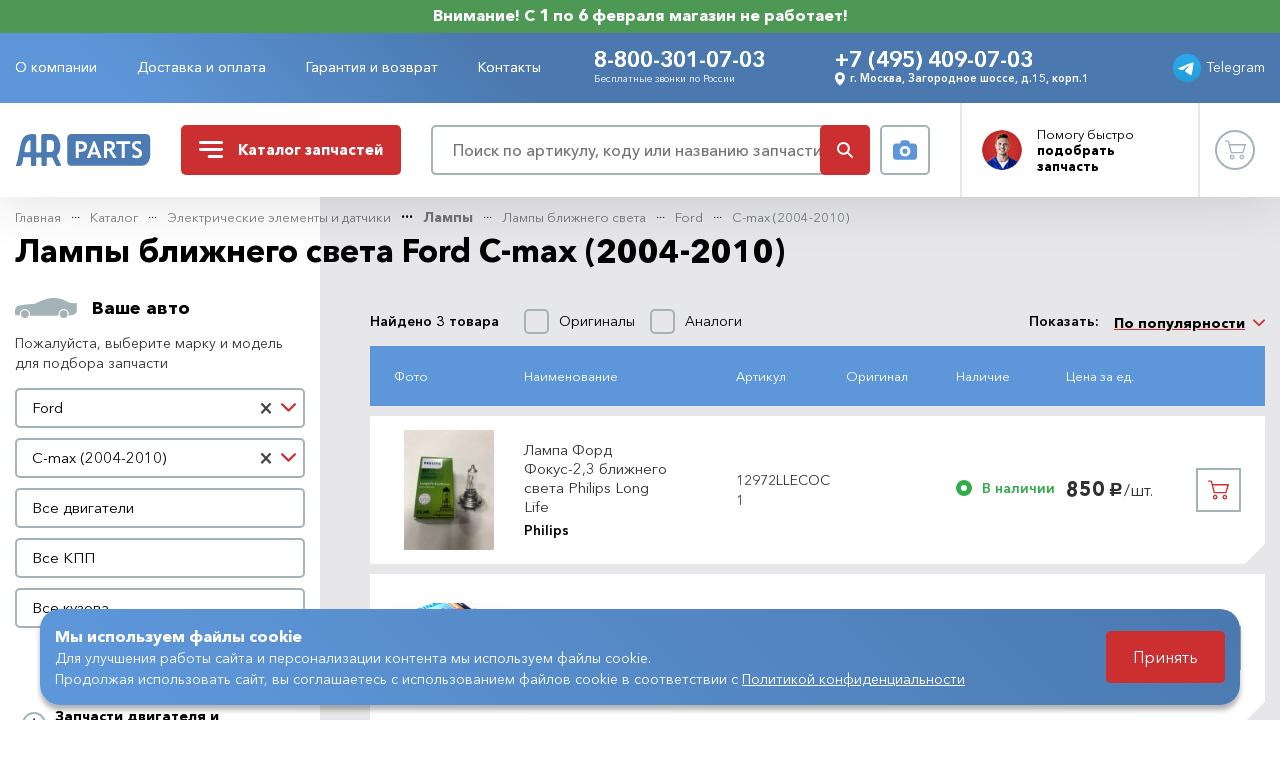

--- FILE ---
content_type: text/html; charset=UTF-8
request_url: https://www.auto-rus.ru/catalog/elektro-elementy-i-datchiki/lampy/blizhnego-sveta/ford/c-max
body_size: 43663
content:
<!DOCTYPE html> <html lang="ru"> <head> <meta charset="utf-8"/> <title>Лампы ближнего света Ford C-max (2004-2010) - купить в интернет-магазине AR-Parts</title> <meta name="description" content="Лампы ближнего света Ford C-max (2004-2010) - купить в интернет-магазине AR-Parts. Самовывоз, доставка в Москве и в регионы."/> <meta name="keywords" content="лампы ближнего света ford c-max (2004-2010), ar-parts"/> <meta name="csrf-token" content="KqXLaeDHp08NnY6n3nSBJdC4UXM785JrMdVLenWU"/> <meta name="viewport"
          content="width=device-width, initial-scale=1, maximum-scale=1, user-scalable=no, viewport-fit=cover"/> <meta property="og:type" content="website"> <meta property="og:title" content="Лампы ближнего света Ford C-max (2004-2010) - купить в интернет-магазине AR-Parts"> <meta property="og:description" content="Лампы ближнего света Ford C-max (2004-2010) - купить в интернет-магазине AR-Parts. Самовывоз, доставка в Москве и в регионы."> <meta property="og:url" content="https://www.auto-rus.ru"> <meta property="og:image" content="https://www.auto-rus.ru/meta/social-media.jpg"> <meta property="og:site_name" content="AutoRus"> <meta property="og:locale" content="ru_RU"> <link rel="apple-touch-icon" sizes="180x180" href="https://www.auto-rus.ru/meta/apple-touch-icon.png"> <link rel="icon" type="image/png" sizes="32x32" href="https://www.auto-rus.ru/meta/favicon-32x32.png"> <link rel="icon" type="image/png" sizes="16x16" href="https://www.auto-rus.ru/meta/favicon-16x16.png"> <link rel="manifest" href="https://www.auto-rus.ru/meta/site.webmanifest"> <link rel="mask-icon" href="https://www.auto-rus.ru/meta/safari-pinned-tab.svg" color="#5bbad5"> <meta name="msapplication-TileColor" content="#da532c"> <meta name="theme-color" content="#ffffff"> <meta http-equiv="x-ua-compatible" content="ie=edge"/> <meta name="format-detection" content="telephone=no"> <link rel="prefetch stylesheet" href="/css/compiled/vendor.css?id=5c3977c233531b693df33a699d7c8161"> <link rel="prefetch stylesheet" href="https://www.auto-rus.ru/css/aos.css"> <link rel="prefetch stylesheet" href="https://www.auto-rus.ru/css/filepond.min.css"> <link rel="prefetch stylesheet" href="https://www.auto-rus.ru/css/filepond-plugin-image-preview.min.css"> <link rel="prefetch stylesheet" href="/css/compiled/style.css?id=af74892a9bdce435906f938310d54818"> <link rel="stylesheet" href="https://www.auto-rus.ru/css/photoswipe.css"> <link rel="stylesheet" href="/css/compiled/catalog.css?id=301e90cb22795a5684111a6d7dcf5fb2"> <link rel="stylesheet" href="/css/compiled/product.css?id=5eb6d49366ce38969f2a2e2fa807db3a"> <script src="https://api-maps.yandex.ru/3.0/?apikey=ae8004a9-eb18-4b6a-96ae-6df3914ffa53&lang=ru_RU"></script> <script defer src="/js/compiled/tag.js?id=c6aef247f9c6cecc0774d1fa431cb382"></script> </head> <body     class="shop-catalog"
> <header class="header-box flex-shrink-0 is-fixed compensate-for-scrollbar"> <div class="header-banner"> Внимание! С 1 по 6 февраля магазин не работает! </div> <div class="header-statusbar"> <div class="container"> <div class="row align-items-center"> <div class="header-offcanvas-container col-auto d-xl-none"> <button type="button"
                            class="header-offcanvas-toggle d-flex align-items-center justify-content-center"
                            data-overlay="1"
                    > Меню </button> </div> <div class="header-nav-container col d-none d-xl-flex"> <ul class="header-nav-list list-unstyled"> <li class="header-nav-item "> <a href="https://www.auto-rus.ru/o-kompanii"
           class="header-nav-link">О компании</a> </li> <li class="header-nav-item "> <a href="https://www.auto-rus.ru/dostavka-i-oplata"
           class="header-nav-link">Доставка и оплата</a> </li> <li class="header-nav-item "> <a href="https://www.auto-rus.ru/garantiya-i-vozvrat"
           class="header-nav-link">Гарантия и возврат</a> </li> <li class="header-nav-item "> <a href="https://www.auto-rus.ru/kontakty"
           class="header-nav-link">Контакты</a> </li> </ul> </div> <div class="header-contact-container col"> <div class="row align-items-center align-items-lg-start justify-content-around"> <div
                                class="header-contact-block col-smx-6 col-md-5 col-xxl-4 d-flex flex-column"> <a href="tel:88003010703"
                                   data-ya-click="HEAD_PHONE_CLICK"
                                   class="header-contact-link header-contact-primary-link">8-800-301-07-03</a> <div class="header-contact-hint d-none d-md-block">Бесплатные звонки по России</div> </div> <div class="header-contact-block col-smx-6 col-sm-6 col-md-7 col-xxl-6"> <a href="tel:+74954090703"
                                   data-ya-click="HEAD_PHONE_CLICK"
                                   data-ya-params="{ phone: '+7 (495) 409-07-03', from: 'Шапка'}"
                                   class="header-contact-link header-contact-primary-link d-none d-md-inline-block">+7 (495) 409-07-03</a> <div class="header-contact-address d-none d-smx-flex align-items-center"> <svg class="header-contact-address-media" width="14" height="16"> <use xlink:href="/images/sprite.svg#icon-balloon"></use> </svg> г. Москва, Загородное шоссе, д.15, корп.1 </div> </div> </div> </div> <div class="header-telegram-container col-auto"> <a target="_blank"
                           rel="noreferrer noopener"
                           href="https://t.me/+79104193542"
                           class="header-telegram-link d-flex align-items-center justify-content-center"
                           data-ya-click="WT_HEAD_CLICK"
                           data-ya-params="{ from: 'Шапка' }"
                        > <img src="/images/icons/icon-telegram.svg" class="header-telegram-media" width="28" height="28"
                                 alt=""> <span class="header-telegram-content d-none d-lg-inline">Telegram</span> </a> </div> </div> </div> </div> <div class="header-main"> <div class="tooltip-search"> <div class="form-row align-items-center"> <div class="col"> <form action="https://www.auto-rus.ru/search" method="GET" class="form-search"> <input type="search" class="form-search-input" value="" name="query" placeholder="Поиск" required minlength="3"> <button type="submit" class="form-search-button text-danger d-flex align-items-center justify-content-center"> <svg class="form-search-button-media" width="16" height="16"> <use xlink:href="/images/sprite.svg#icon-search"></use> </svg> </button> </form> </div> <div class="col-auto"> <button type="button" class="offcanvas-search-by-photo-button hover-ellipse search-by-photo-button d-flex align-items-center justify-content-center" data-toggle="modal" data-target="#modalSearchByPhoto"> <svg class="search-by-photo-media" width="24" height="20"> <use xlink:href="/images/sprite.svg#icon-camera"></use> </svg> </button> </div> </div> </div> <div class="container"> <div class="row align-items-center"> <div class="header-logo-container col-auto"> <a href="https://www.auto-rus.ru" class="header-logo-link d-flex align-items-center justify-content-center"> <img src="/images/logo/logo-mobile.svg" class="header-logo-media d-sm-none" width="32"
                             height="22" alt="Auto-rus"> <img src="/images/logo/logo-desktop.svg" class="header-logo-media d-none d-sm-block" width="92"
                             height="22" alt="Auto-rus"> </a> </div> <div class="header-catalog-container col-auto ml-auto ml-sm-0"> <button type="button" class="header-catalog-toggle d-flex align-items-center"> <svg class="header-catalog-media" width="24" height="17"> <use xlink:href="/images/sprite.svg#icon-bars"></use> </svg> <svg class="header-catalog-media close" xmlns="http://www.w3.org/2000/svg" fill="#fff" viewBox="0 0 320 512" width="24" height="24"> <path d="M310.6 361.4c12.5 12.5 12.5 32.75 0 45.25C304.4 412.9 296.2 416 288 416s-16.38-3.125-22.62-9.375L160 301.3L54.63 406.6C48.38 412.9 40.19 416 32 416S15.63 412.9 9.375 406.6c-12.5-12.5-12.5-32.75 0-45.25l105.4-105.4L9.375 150.6c-12.5-12.5-12.5-32.75 0-45.25s32.75-12.5 45.25 0L160 210.8l105.4-105.4c12.5-12.5 32.75-12.5 45.25 0s12.5 32.75 0 45.25l-105.4 105.4L310.6 361.4z"/> </svg> <span>Каталог <span class="d-none d-lg-inline">запчастей</span></span> </button> </div> <div class="header-search-container col-auto col-sm col-xl mr-auto mr-sm-0"> <div class="form-row align-items-center"> <div class="col"> <button type="button"
                                    class="header-search-toggle d-flex d-sm-none align-items-center justify-content-center"
                                    data-toggle="dropdown"
                                    aria-haspopup="true"
                                    aria-expanded="false"
                            > <svg class="header-search-media" width="16" height="16"> <use xlink:href="/images/sprite.svg#icon-search"></use> </svg> </button> <div class="header-search-block d-none d-sm-flex"> <form action="https://www.auto-rus.ru/search" class="form-search"> <input type="search"
                                           class="form-search-input"
                                           name="query"
                                           value=""
                                           placeholder="Поиск по артикулу, коду или названию запчасти"
                                           required
                                           minlength="3"
                                           data-ya-click="SEARCH_CLICK"
                                    > <button type="submit"
                                            class="form-search-button btn-danger d-flex align-items-center justify-content-center"> <svg class="form-search-button-media" width="16" height="16"> <use xlink:href="/images/sprite.svg#icon-search"></use> </svg> </button> </form> </div> </div> <div class="col-auto d-none d-sm-block"> <button type="button"
                                    class="search-by-photo-button hover-ellipse d-flex align-items-center justify-content-center"
                                    data-ya-click="MODAL_HEAD_OPEN_SEARCH_BY_PHOTO_CLICK"
                                    data-parent="HEAD"
                                    data-toggle="modal" data-target="#modalSearchByPhoto"> <svg class="search-by-photo-media" width="24" height="20"> <use xlink:href="/images/sprite.svg#icon-camera"></use> </svg> </button> </div> </div> </div> <div class="header-master-container col-auto d-none d-md-block"> <button type="button" class="header-master-toggle d-flex align-items-center" data-toggle="modal"
                            data-ya-click="MODAL_HEAD_MASTER_CLICK"
                            data-parent="HEAD"
                            data-target="#modalMaster"> <span class="header-master-thumbnail"> <img loading="lazy" src="/images/master/master-avatar.png" class="header-master-media"
                                     width="40" height="40" alt="Мастер"> </span> <span class="header-master-content">Помогу <span
                                class="d-none d-lg-inline">быстро</span> <br> <b>подобрать запчасть</b></span> </button> </div> <div class="header-account-container col-auto"> <a href="https://www.auto-rus.ru/cart"
       data-ya-click="SM_CART_CLICK"
       class="header-account-link hover-ellipse d-flex align-items-center justify-content-center  disabled "> <svg class="header-account-media" width="21" height="20"> <use xlink:href="/images/sprite.svg#icon-cart"></use> </svg> <span class="header-account-badge badge badge-round"
              data-sm-cart-count
        > 0 </span> </a> </div> </div> </div> </div> </header> <main class="main-box flex-shrink-0 flex-grow-1"> <section class="section-catalog section-gray"> <div class="container"> <nav id="breadcrumbs" aria-label="breadcrumb"> <ol class="breadcrumb"> <li class="breadcrumb-item"> <a href="https://www.auto-rus.ru">Главная</a> </li> <li class="breadcrumb-item"> <a href="https://www.auto-rus.ru/catalog">Каталог</a> </li> <li class="breadcrumb-item"> <a href="https://www.auto-rus.ru/catalog/elektro-elementy-i-datchiki">Электрические элементы и датчики</a> </li> <li class="breadcrumb-item"> <a href="https://www.auto-rus.ru/catalog/elektro-elementy-i-datchiki/lampy">Лампы</a> </li> <li class="breadcrumb-item"> <a href="https://www.auto-rus.ru/catalog/elektro-elementy-i-datchiki/lampy/blizhnego-sveta">Лампы ближнего света</a> </li> <li class="breadcrumb-item"> <a href="https://www.auto-rus.ru/catalog/elektro-elementy-i-datchiki/lampy/blizhnego-sveta/ford">Ford</a> </li> <li class="breadcrumb-item active" aria-current="page"> C-max (2004-2010) </li> </ol> </nav> <div class="display-header"> <h1 class="display-title title-h1">Лампы ближнего света Ford C-max (2004-2010)</h1> </div> <div class="row"> <div class="catalog-aside-container col-xl-3"> <div class="filter-block d-lg-flex flex-lg-column-reverse" id="filter"> <div class="filter-group d-none d-lg-block"> <div class="filter-group-header d-lg-none"> <button
        type="button"
        data-name="categoryMenu"
        class="filter-group-title filter-group-title-primary d-flex align-items-center"
    > Разделы каталога </button> </div> <div class="filter-group-content d-lg-block"> <ul class="filter-categories-list list-unstyled menu-level-1"> <li class="filter-category-item  hasChild"> <span class="d-flex"> <button type="button" class="btn-submenu"></button> <a href="https://www.auto-rus.ru/catalog/zapchasti-dvigatelya-i-podkapot/ford/c-max" class="filter-category-link available-for-click " > Запчасти двигателя и подкапотного пространства </a> </span> <ul class="filter-subcategories-list list-unstyled menu-level-2" style="display: none   "> <li class="filter-subcategory-item "> <a href="https://www.auto-rus.ru/catalog/zapchasti-dvigatelya-i-podkapot/remen-grm/ford/c-max" class="filter-subcategory-link available-for-click"> Ремни ГРМ и комплекты ГРМ </a> <ul class="filter-subcategories-list menu-level-3"> <li class="filter-subcategory-item "> <a href="https://www.auto-rus.ru/catalog/zapchasti-dvigatelya-i-podkapot/remen-grm/rolik-grm/ford/c-max" class="filter-subcategory-link available-for-click"> Ролики ГРМ </a> </li> </ul> </li> <li class="filter-subcategory-item "> <a href="https://www.auto-rus.ru/catalog/zapchasti-dvigatelya-i-podkapot/bolt-kolenvala/ford/c-max" class="filter-subcategory-link available-for-click"> Болты коленвала и распредвалов </a> </li> <li class="filter-subcategory-item "> <a href="https://www.auto-rus.ru/catalog/zapchasti-dvigatelya-i-podkapot/remni-privodnyye-komplekt/ford/c-max" class="filter-subcategory-link available-for-click"> Ремни приводные агрегатов </a> <ul class="filter-subcategories-list menu-level-3"> <li class="filter-subcategory-item "> <a href="https://www.auto-rus.ru/catalog/zapchasti-dvigatelya-i-podkapot/remni-privodnyye-komplekt/remen-privodnoy-konditsionera/ford/c-max" class="filter-subcategory-link available-for-click"> Ремни приводные кондиционера </a> </li> <li class="filter-subcategory-item "> <a href="javascript:void(0);" class="filter-subcategory-link disabled"> Ремни приводные генератора </a> </li> </ul> </li> <li class="filter-subcategory-item "> <a href="https://www.auto-rus.ru/catalog/zapchasti-dvigatelya-i-podkapot/roliki-privodnogo-remnya/ford/c-max" class="filter-subcategory-link available-for-click"> Ролики приводных ремней </a> </li> <li class="filter-subcategory-item "> <a href="https://www.auto-rus.ru/catalog/zapchasti-dvigatelya-i-podkapot/tsepnoy-gazoraspredelitel-nyy-mekhanizm/ford/c-max" class="filter-subcategory-link available-for-click"> Цепной газораспределительный механизм </a> </li> <li class="filter-subcategory-item "> <a href="https://www.auto-rus.ru/catalog/zapchasti-dvigatelya-i-podkapot/nasos-vodyanoy/ford/c-max" class="filter-subcategory-link available-for-click"> Насосы водяные - помпы </a> </li> <li class="filter-subcategory-item "> <a href="https://www.auto-rus.ru/catalog/zapchasti-dvigatelya-i-podkapot/termostat/ford/c-max" class="filter-subcategory-link available-for-click"> Термостаты </a> </li> <li class="filter-subcategory-item "> <a href="https://www.auto-rus.ru/catalog/zapchasti-dvigatelya-i-podkapot/bachok-rasshiritel-nyy-i-kryshka/ford/c-max" class="filter-subcategory-link available-for-click"> Бачки расширительные и крышки </a> </li> <li class="filter-subcategory-item "> <a href="https://www.auto-rus.ru/catalog/zapchasti-dvigatelya-i-podkapot/flanets-sistemy-okhlazhdeniya/ford/c-max" class="filter-subcategory-link available-for-click"> Фланец системы охлаждения </a> </li> <li class="filter-subcategory-item "> <a href="https://www.auto-rus.ru/catalog/zapchasti-dvigatelya-i-podkapot/radiator-okhlazhdeniya/ford/c-max" class="filter-subcategory-link available-for-click"> Радиаторы охлаждения </a> </li> <li class="filter-subcategory-item "> <a href="https://www.auto-rus.ru/catalog/zapchasti-dvigatelya-i-podkapot/patrubki-otopitelya/ford/c-max" class="filter-subcategory-link available-for-click"> Патрубки и шланги системы охлаждения и отопителя </a> </li> <li class="filter-subcategory-item "> <a href="https://www.auto-rus.ru/catalog/zapchasti-dvigatelya-i-podkapot/prokladki-sistemy-okhlazhdeniya/ford/c-max" class="filter-subcategory-link available-for-click"> Прокладки системы охлаждения </a> </li> <li class="filter-subcategory-item "> <a href="https://www.auto-rus.ru/catalog/zapchasti-dvigatelya-i-podkapot/nasos-maslyanyy/ford/c-max" class="filter-subcategory-link available-for-click"> Насосы масляные </a> </li> <li class="filter-subcategory-item "> <a href="https://www.auto-rus.ru/catalog/zapchasti-dvigatelya-i-podkapot/nasos-gidrousilitelya/ford/c-max" class="filter-subcategory-link available-for-click"> Насосы гидроусилителя </a> </li> <li class="filter-subcategory-item "> <a href="https://www.auto-rus.ru/catalog/zapchasti-dvigatelya-i-podkapot/klapana-dvigatelya/ford/c-max" class="filter-subcategory-link available-for-click"> Клапана ГРМ двигателя </a> </li> <li class="filter-subcategory-item "> <a href="https://www.auto-rus.ru/catalog/zapchasti-dvigatelya-i-podkapot/vkladyshi-kolenvala/ford/c-max" class="filter-subcategory-link available-for-click"> Вкладыши коленвала </a> <ul class="filter-subcategories-list menu-level-3"> <li class="filter-subcategory-item "> <a href="https://www.auto-rus.ru/catalog/zapchasti-dvigatelya-i-podkapot/vkladyshi-kolenvala/shatunnyye/ford/c-max" class="filter-subcategory-link available-for-click"> Вкладыши коленвала шатунные </a> </li> <li class="filter-subcategory-item "> <a href="https://www.auto-rus.ru/catalog/zapchasti-dvigatelya-i-podkapot/vkladyshi-kolenvala/korennyye/ford/c-max" class="filter-subcategory-link available-for-click"> Вкладыши коленвала коренные </a> </li> </ul> </li> <li class="filter-subcategory-item "> <a href="https://www.auto-rus.ru/catalog/zapchasti-dvigatelya-i-podkapot/porshni-dvigatelya/ford/c-max" class="filter-subcategory-link available-for-click"> Поршни двигателя </a> </li> <li class="filter-subcategory-item "> <a href="https://www.auto-rus.ru/catalog/zapchasti-dvigatelya-i-podkapot/koltsa-porshnevyye/ford/c-max" class="filter-subcategory-link available-for-click"> Кольца поршневые </a> </li> <li class="filter-subcategory-item "> <a href="https://www.auto-rus.ru/catalog/zapchasti-dvigatelya-i-podkapot/klapannaya-kryshka-i-nakladka/ford/c-max" class="filter-subcategory-link available-for-click"> Клапанная крышка и накладка </a> </li> <li class="filter-subcategory-item "> <a href="https://www.auto-rus.ru/catalog/zapchasti-dvigatelya-i-podkapot/prokladki-klapannoy-kryshki/ford/c-max" class="filter-subcategory-link available-for-click"> Прокладки клапанной крышки </a> </li> <li class="filter-subcategory-item "> <a href="https://www.auto-rus.ru/catalog/zapchasti-dvigatelya-i-podkapot/prokladki-kollektora-sistemy-pitaniya-i-vypuska/ford/c-max" class="filter-subcategory-link available-for-click"> Прокладки коллектора (системы питания и выпуска) </a> </li> <li class="filter-subcategory-item "> <a href="https://www.auto-rus.ru/catalog/zapchasti-dvigatelya-i-podkapot/prokladka-gbts/ford/c-max" class="filter-subcategory-link available-for-click"> Прокладки ГБЦ </a> </li> <li class="filter-subcategory-item "> <a href="https://www.auto-rus.ru/catalog/zapchasti-dvigatelya-i-podkapot/sal-niki-dvigatelya/ford/c-max" class="filter-subcategory-link available-for-click"> Сальники двигателя </a> <ul class="filter-subcategories-list menu-level-3"> <li class="filter-subcategory-item "> <a href="https://www.auto-rus.ru/catalog/zapchasti-dvigatelya-i-podkapot/sal-niki-dvigatelya/raspredvala/ford/c-max" class="filter-subcategory-link available-for-click"> Сальники распредвала двигателя </a> </li> <li class="filter-subcategory-item "> <a href="https://www.auto-rus.ru/catalog/zapchasti-dvigatelya-i-podkapot/sal-niki-dvigatelya/kolenvala/ford/c-max" class="filter-subcategory-link available-for-click"> Сальники коленвала двигателя </a> </li> </ul> </li> <li class="filter-subcategory-item "> <a href="https://www.auto-rus.ru/catalog/zapchasti-dvigatelya-i-podkapot/bolty-golovki-bloka-tsilindrov/ford/c-max" class="filter-subcategory-link available-for-click"> Болты головки блока цилиндров </a> </li> <li class="filter-subcategory-item "> <a href="https://www.auto-rus.ru/catalog/zapchasti-dvigatelya-i-podkapot/kolpachki-maslos-yemnyye/ford/c-max" class="filter-subcategory-link available-for-click"> Колпачки маслосъемные </a> </li> <li class="filter-subcategory-item "> <a href="https://www.auto-rus.ru/catalog/zapchasti-dvigatelya-i-podkapot/klapan-egr/ford/c-max" class="filter-subcategory-link available-for-click"> Клапана EGR, PCV и маслоотделители </a> <ul class="filter-subcategories-list menu-level-3"> <li class="filter-subcategory-item "> <a href="https://www.auto-rus.ru/catalog/zapchasti-dvigatelya-i-podkapot/klapan-egr/klapan-pcv/ford/c-max" class="filter-subcategory-link available-for-click"> Клапана PCV </a> </li> </ul> </li> <li class="filter-subcategory-item "> <a href="https://www.auto-rus.ru/catalog/zapchasti-dvigatelya-i-podkapot/opora-podushka-dvigatelya/ford/c-max" class="filter-subcategory-link available-for-click"> Опоры (подушки) двигателя и КПП </a> </li> <li class="filter-subcategory-item "> <a href="https://www.auto-rus.ru/catalog/zapchasti-dvigatelya-i-podkapot/patrubok-vozdushnogo-filtra/ford/c-max" class="filter-subcategory-link available-for-click"> Патрубок воздушного фильтра </a> </li> <li class="filter-subcategory-item "> <a href="https://www.auto-rus.ru/catalog/zapchasti-dvigatelya-i-podkapot/glushiteli-i-rezonatory/ford/c-max" class="filter-subcategory-link available-for-click"> Глушители и резонаторы </a> </li> <li class="filter-subcategory-item "> <a href="https://www.auto-rus.ru/catalog/zapchasti-dvigatelya-i-podkapot/saylentblok-opory-kpp/ford/c-max" class="filter-subcategory-link available-for-click"> Сайлентблоки опоры КПП </a> </li> <li class="filter-subcategory-item "> <a href="javascript:void(0);" class="filter-subcategory-link disabled"> Шестерни распредвалов </a> </li> <li class="filter-subcategory-item "> <a href="javascript:void(0);" class="filter-subcategory-link disabled"> Трубки ГУРа </a> </li> <li class="filter-subcategory-item "> <a href="javascript:void(0);" class="filter-subcategory-link disabled"> Крышки и клапаны бензобака </a> </li> </ul> </li> <li class="filter-category-item active opened hasChild"> <span class="d-flex"> <button type="button" class="btn-submenu"></button> <a href="https://www.auto-rus.ru/catalog/elektro-elementy-i-datchiki/ford/c-max" class="filter-category-link available-for-click active" > Электрические элементы и датчики </a> </span> <ul class="filter-subcategories-list list-unstyled menu-level-2" style="display: block"> <li class="filter-subcategory-item "> <a href="https://www.auto-rus.ru/catalog/elektro-elementy-i-datchiki/katushki-zazhiganiya/ford/c-max" class="filter-subcategory-link available-for-click"> Катушки зажигания </a> </li> <li class="filter-subcategory-item "> <a href="https://www.auto-rus.ru/catalog/elektro-elementy-i-datchiki/provod-vysokovol-tnyy/ford/c-max" class="filter-subcategory-link available-for-click"> Провода свечные высоковольтные </a> </li> <li class="filter-subcategory-item "> <a href="https://www.auto-rus.ru/catalog/elektro-elementy-i-datchiki/akkumulyatory/ford/c-max" class="filter-subcategory-link available-for-click"> Аккумуляторы </a> </li> <li class="filter-subcategory-item "> <a href="https://www.auto-rus.ru/catalog/elektro-elementy-i-datchiki/nasos-toplivnyy/ford/c-max" class="filter-subcategory-link available-for-click"> Насосы топливные и клапаны </a> </li> <li class="filter-subcategory-item "> <a href="https://www.auto-rus.ru/catalog/elektro-elementy-i-datchiki/forsunka-toplivnay/ford/c-max" class="filter-subcategory-link available-for-click"> Форсунки топливные </a> </li> <li class="filter-subcategory-item "> <a href="https://www.auto-rus.ru/catalog/elektro-elementy-i-datchiki/datchik-temperatury/ford/c-max" class="filter-subcategory-link available-for-click"> Датчики температуры </a> </li> <li class="filter-subcategory-item "> <a href="https://www.auto-rus.ru/catalog/elektro-elementy-i-datchiki/datchik-absolyutnogo-davleniya-vo-vpusknom-kollektore/ford/c-max" class="filter-subcategory-link available-for-click"> Датчики абсолютного давления и массового расхода воздуха </a> </li> <li class="filter-subcategory-item "> <a href="https://www.auto-rus.ru/catalog/elektro-elementy-i-datchiki/datchik-kolenvala/ford/c-max" class="filter-subcategory-link available-for-click"> Датчики коленвала </a> </li> <li class="filter-subcategory-item "> <a href="https://www.auto-rus.ru/catalog/elektro-elementy-i-datchiki/datchik-raspredvala/ford/c-max" class="filter-subcategory-link available-for-click"> Датчики распредвала </a> </li> <li class="filter-subcategory-item "> <a href="https://www.auto-rus.ru/catalog/elektro-elementy-i-datchiki/datchik-davleniya-masla/ford/c-max" class="filter-subcategory-link available-for-click"> Датчики давления масла </a> </li> <li class="filter-subcategory-item "> <a href="https://www.auto-rus.ru/catalog/elektro-elementy-i-datchiki/datchik-kisloroda-lyambda-zond/ford/c-max" class="filter-subcategory-link available-for-click"> Датчики кислорода (лямбда-зонд) </a> </li> <li class="filter-subcategory-item "> <a href="https://www.auto-rus.ru/catalog/elektro-elementy-i-datchiki/klapan-upravleniya-zaslonkami-vpusknogo-kollektora/ford/c-max" class="filter-subcategory-link available-for-click"> Клапаны управления заслонками впускного коллектора </a> </li> <li class="filter-subcategory-item "> <a href="https://www.auto-rus.ru/catalog/elektro-elementy-i-datchiki/starter/ford/c-max" class="filter-subcategory-link available-for-click"> Стартеры </a> </li> <li class="filter-subcategory-item active"> <a href="https://www.auto-rus.ru/catalog/elektro-elementy-i-datchiki/lampy/ford/c-max" class="filter-subcategory-link available-for-click"> Лампы </a> <ul class="filter-subcategories-list menu-level-3"> <li class="filter-subcategory-item active"> <a href="javascript:void(0);" class="filter-subcategory-link available-for-click"> Лампы ближнего света </a> </li> <li class="filter-subcategory-item "> <a href="https://www.auto-rus.ru/catalog/elektro-elementy-i-datchiki/lampy/gabaritov/ford/c-max" class="filter-subcategory-link available-for-click"> Лампы габаритов и стоп-сигнала </a> </li> <li class="filter-subcategory-item "> <a href="https://www.auto-rus.ru/catalog/elektro-elementy-i-datchiki/lampy/ukazatelya-povorota/ford/c-max" class="filter-subcategory-link available-for-click"> Лампы указателя поворота </a> </li> <li class="filter-subcategory-item "> <a href="javascript:void(0);" class="filter-subcategory-link disabled"> Лампы дальнего света </a> </li> <li class="filter-subcategory-item "> <a href="javascript:void(0);" class="filter-subcategory-link disabled"> Лампы противотуманной фары </a> </li> </ul> </li> <li class="filter-subcategory-item "> <a href="javascript:void(0);" class="filter-subcategory-link disabled"> Вентиляторы охлаждения радиатора </a> </li> <li class="filter-subcategory-item "> <a href="javascript:void(0);" class="filter-subcategory-link disabled"> Датчики дроссельной заслонки и дроссели </a> </li> <li class="filter-subcategory-item "> <a href="javascript:void(0);" class="filter-subcategory-link disabled"> Клапаны электромагнитный фазорегулятора </a> <ul class="filter-subcategories-list menu-level-3"> <li class="filter-subcategory-item "> <a href="javascript:void(0);" class="filter-subcategory-link disabled"> Клапан электромагнитный фазорегулятора впускной </a> </li> <li class="filter-subcategory-item "> <a href="javascript:void(0);" class="filter-subcategory-link disabled"> Клапан электромагнитный фазорегулятора выпускной </a> </li> </ul> </li> <li class="filter-subcategory-item "> <a href="javascript:void(0);" class="filter-subcategory-link disabled"> Датчики скорости </a> </li> <li class="filter-subcategory-item "> <a href="javascript:void(0);" class="filter-subcategory-link disabled"> Генераторы </a> </li> <li class="filter-subcategory-item "> <a href="javascript:void(0);" class="filter-subcategory-link disabled"> Привод стартера </a> </li> <li class="filter-subcategory-item "> <a href="javascript:void(0);" class="filter-subcategory-link disabled"> Насосы (моторы) омывателя </a> </li> <li class="filter-subcategory-item "> <a href="javascript:void(0);" class="filter-subcategory-link disabled"> Выключатели сигнала заднего хода </a> </li> <li class="filter-subcategory-item "> <a href="javascript:void(0);" class="filter-subcategory-link disabled"> Антенна и основание антенны </a> </li> <li class="filter-subcategory-item "> <a href="javascript:void(0);" class="filter-subcategory-link disabled"> Контактная группа замка зажигания </a> </li> <li class="filter-subcategory-item "> <a href="javascript:void(0);" class="filter-subcategory-link disabled"> Предохранители </a> </li> <li class="filter-subcategory-item "> <a href="javascript:void(0);" class="filter-subcategory-link disabled"> Выключатели педали сцепления </a> </li> <li class="filter-subcategory-item "> <a href="javascript:void(0);" class="filter-subcategory-link disabled"> Выключатели стоп-сигнала </a> </li> <li class="filter-subcategory-item "> <a href="javascript:void(0);" class="filter-subcategory-link disabled"> Втягивающее реле </a> </li> <li class="filter-subcategory-item "> <a href="javascript:void(0);" class="filter-subcategory-link disabled"> Регуляторы напряжения </a> </li> </ul> </li> <li class="filter-category-item  hasChild"> <span class="d-flex"> <button type="button" class="btn-submenu"></button> <a href="https://www.auto-rus.ru/catalog/kuzovnyye-zapchasti/ford/c-max" class="filter-category-link available-for-click " > Кузовные запчасти, оптика, стекла </a> </span> <ul class="filter-subcategories-list list-unstyled menu-level-2" style="display: none   "> <li class="filter-subcategory-item "> <a href="https://www.auto-rus.ru/catalog/kuzovnyye-zapchasti/zashchita-dvigatelya/ford/c-max" class="filter-subcategory-link available-for-click"> Защита картера двигателя </a> </li> <li class="filter-subcategory-item "> <a href="javascript:void(0);" class="filter-subcategory-link disabled"> Капоты </a> </li> <li class="filter-subcategory-item "> <a href="javascript:void(0);" class="filter-subcategory-link disabled"> Петли капота </a> </li> <li class="filter-subcategory-item "> <a href="javascript:void(0);" class="filter-subcategory-link disabled"> Крыло переднее </a> </li> <li class="filter-subcategory-item "> <a href="javascript:void(0);" class="filter-subcategory-link disabled"> Рамка радиатора </a> </li> <li class="filter-subcategory-item "> <a href="javascript:void(0);" class="filter-subcategory-link disabled"> Дефлектор (защита) бампера переднего </a> </li> <li class="filter-subcategory-item "> <a href="javascript:void(0);" class="filter-subcategory-link disabled"> Бампер передний </a> </li> <li class="filter-subcategory-item "> <a href="javascript:void(0);" class="filter-subcategory-link disabled"> Спойлер бампера (юбка) </a> </li> <li class="filter-subcategory-item "> <a href="javascript:void(0);" class="filter-subcategory-link disabled"> Кронштейны бампера </a> </li> <li class="filter-subcategory-item "> <a href="javascript:void(0);" class="filter-subcategory-link disabled"> Бампер задний </a> </li> <li class="filter-subcategory-item "> <a href="javascript:void(0);" class="filter-subcategory-link disabled"> Облицовка и молдинги бампера </a> </li> <li class="filter-subcategory-item "> <a href="javascript:void(0);" class="filter-subcategory-link disabled"> Облицовка радиатора и решетки бампера </a> </li> <li class="filter-subcategory-item "> <a href="javascript:void(0);" class="filter-subcategory-link disabled"> Стекло лобовое </a> </li> <li class="filter-subcategory-item "> <a href="javascript:void(0);" class="filter-subcategory-link disabled"> Двери </a> </li> <li class="filter-subcategory-item "> <a href="javascript:void(0);" class="filter-subcategory-link disabled"> Тросы замков дверей </a> </li> <li class="filter-subcategory-item "> <a href="javascript:void(0);" class="filter-subcategory-link disabled"> Фары </a> </li> <li class="filter-subcategory-item "> <a href="javascript:void(0);" class="filter-subcategory-link disabled"> Фонарь задний и плафоны освещения номера </a> </li> <li class="filter-subcategory-item "> <a href="javascript:void(0);" class="filter-subcategory-link disabled"> Повторитель поворота </a> </li> <li class="filter-subcategory-item "> <a href="javascript:void(0);" class="filter-subcategory-link disabled"> Зеркала </a> </li> <li class="filter-subcategory-item "> <a href="javascript:void(0);" class="filter-subcategory-link disabled"> Зеркальный элемент </a> </li> <li class="filter-subcategory-item "> <a href="javascript:void(0);" class="filter-subcategory-link disabled"> Коврики салона </a> </li> <li class="filter-subcategory-item "> <a href="javascript:void(0);" class="filter-subcategory-link disabled"> Брызговики </a> </li> <li class="filter-subcategory-item "> <a href="javascript:void(0);" class="filter-subcategory-link disabled"> Подкрылки передние </a> </li> <li class="filter-subcategory-item "> <a href="javascript:void(0);" class="filter-subcategory-link disabled"> Подкрылки задние </a> </li> <li class="filter-subcategory-item "> <a href="javascript:void(0);" class="filter-subcategory-link disabled"> Стеклоочиститель и компоненты </a> </li> <li class="filter-subcategory-item "> <a href="javascript:void(0);" class="filter-subcategory-link disabled"> Форсунка омывателя </a> </li> <li class="filter-subcategory-item "> <a href="javascript:void(0);" class="filter-subcategory-link disabled"> Бачок омывателя и крышка </a> </li> <li class="filter-subcategory-item "> <a href="javascript:void(0);" class="filter-subcategory-link disabled"> Амортизаторы багажника </a> </li> <li class="filter-subcategory-item "> <a href="javascript:void(0);" class="filter-subcategory-link disabled"> Замки багажника, капота и привод </a> </li> <li class="filter-subcategory-item "> <a href="javascript:void(0);" class="filter-subcategory-link disabled"> Крюк буксировочный </a> </li> <li class="filter-subcategory-item "> <a href="javascript:void(0);" class="filter-subcategory-link disabled"> Панель стеклоочистителя </a> </li> <li class="filter-subcategory-item "> <a href="javascript:void(0);" class="filter-subcategory-link disabled"> Уплотнитель стекла двери </a> </li> <li class="filter-subcategory-item "> <a href="javascript:void(0);" class="filter-subcategory-link disabled"> Накладка двери задка </a> </li> <li class="filter-subcategory-item "> <a href="javascript:void(0);" class="filter-subcategory-link disabled"> Пороги </a> </li> <li class="filter-subcategory-item "> <a href="javascript:void(0);" class="filter-subcategory-link disabled"> Накладка порога </a> </li> <li class="filter-subcategory-item "> <a href="javascript:void(0);" class="filter-subcategory-link disabled"> Арки задних крыльев </a> </li> </ul> </li> <li class="filter-category-item  hasChild"> <span class="d-flex"> <button type="button" class="btn-submenu"></button> <a href="https://www.auto-rus.ru/catalog/zapchasti-transmisii/ford/c-max" class="filter-category-link available-for-click " > Запчасти трансмиссии </a> </span> <ul class="filter-subcategories-list list-unstyled menu-level-2" style="display: none   "> <li class="filter-subcategory-item "> <a href="https://www.auto-rus.ru/catalog/zapchasti-transmisii/stupitsy-i-podhisipnik-pered/ford/c-max" class="filter-subcategory-link available-for-click"> Ступицы и подшипники передние </a> </li> <li class="filter-subcategory-item "> <a href="https://www.auto-rus.ru/catalog/zapchasti-transmisii/stupitsy-i-podhisipnik-zad/ford/c-max" class="filter-subcategory-link available-for-click"> Ступицы и подшипники задние </a> </li> <li class="filter-subcategory-item "> <a href="https://www.auto-rus.ru/catalog/zapchasti-transmisii/podshipnik-poluosi-podvesnoy/ford/c-max" class="filter-subcategory-link available-for-click"> Подшипник полуоси подвесной </a> </li> <li class="filter-subcategory-item "> <a href="https://www.auto-rus.ru/catalog/zapchasti-transmisii/stsepleniye/ford/c-max" class="filter-subcategory-link available-for-click"> Сцепление </a> </li> <li class="filter-subcategory-item "> <a href="https://www.auto-rus.ru/catalog/zapchasti-transmisii/podshipnik-vyzhimnoy/ford/c-max" class="filter-subcategory-link available-for-click"> Подшипник выжимной </a> </li> <li class="filter-subcategory-item "> <a href="https://www.auto-rus.ru/catalog/zapchasti-transmisii/makhovik-1/ford/c-max" class="filter-subcategory-link available-for-click"> Маховик </a> </li> <li class="filter-subcategory-item "> <a href="https://www.auto-rus.ru/catalog/zapchasti-transmisii/tsilindr-stsepleniya-glavnyy/ford/c-max" class="filter-subcategory-link available-for-click"> Цилиндр сцепления главный </a> </li> <li class="filter-subcategory-item "> <a href="https://www.auto-rus.ru/catalog/zapchasti-transmisii/trubka-stsepleniya/ford/c-max" class="filter-subcategory-link available-for-click"> Трубка сцепления </a> </li> <li class="filter-subcategory-item "> <a href="https://www.auto-rus.ru/catalog/zapchasti-transmisii/gayki-kolesnyye-i-shpil-ki/ford/c-max" class="filter-subcategory-link available-for-click"> Гайки колесные и шпильки </a> </li> <li class="filter-subcategory-item "> <a href="https://www.auto-rus.ru/catalog/zapchasti-transmisii/privod-shrus/ford/c-max" class="filter-subcategory-link available-for-click"> Привод ШРУС </a> </li> <li class="filter-subcategory-item "> <a href="https://www.auto-rus.ru/catalog/zapchasti-transmisii/granata-shrus/ford/c-max" class="filter-subcategory-link available-for-click"> Граната ШРУС </a> </li> <li class="filter-subcategory-item "> <a href="https://www.auto-rus.ru/catalog/zapchasti-transmisii/pylnik-shrus/ford/c-max" class="filter-subcategory-link available-for-click"> Пыльник ШРУС </a> </li> <li class="filter-subcategory-item "> <a href="https://www.auto-rus.ru/catalog/zapchasti-transmisii/sal-nik-privoda-shrus/ford/c-max" class="filter-subcategory-link available-for-click"> Сальник привода ШРУС </a> </li> <li class="filter-subcategory-item "> <a href="https://www.auto-rus.ru/catalog/zapchasti-transmisii/sal-niki-korobki-peredach/ford/c-max" class="filter-subcategory-link available-for-click"> Сальники и прокладки коробки передач </a> </li> <li class="filter-subcategory-item "> <a href="javascript:void(0);" class="filter-subcategory-link disabled"> Диски колесные </a> </li> <li class="filter-subcategory-item "> <a href="javascript:void(0);" class="filter-subcategory-link disabled"> Чехол рычага КПП </a> </li> <li class="filter-subcategory-item "> <a href="javascript:void(0);" class="filter-subcategory-link disabled"> Модуль ТСМ управления КПП </a> </li> <li class="filter-subcategory-item "> <a href="javascript:void(0);" class="filter-subcategory-link disabled"> Тросы переключения передач </a> </li> <li class="filter-subcategory-item "> <a href="javascript:void(0);" class="filter-subcategory-link disabled"> Накладки педалей </a> </li> <li class="filter-subcategory-item "> <a href="javascript:void(0);" class="filter-subcategory-link disabled"> Радиатор АКПП </a> </li> </ul> </li> <li class="filter-category-item  hasChild"> <span class="d-flex"> <button type="button" class="btn-submenu"></button> <a href="https://www.auto-rus.ru/catalog/zapchasti-podveski/ford/c-max" class="filter-category-link available-for-click " > Запчасти подвески и рулевого управления </a> </span> <ul class="filter-subcategories-list list-unstyled menu-level-2" style="display: none   "> <li class="filter-subcategory-item "> <a href="https://www.auto-rus.ru/catalog/zapchasti-podveski/amortizator-peredniy/ford/c-max" class="filter-subcategory-link available-for-click"> Амортизаторы передние </a> </li> <li class="filter-subcategory-item "> <a href="https://www.auto-rus.ru/catalog/zapchasti-podveski/podshipnik-opornyy-amortizatora-i-opora/ford/c-max" class="filter-subcategory-link available-for-click"> Подшипники опорные амортизатора и опоры </a> </li> <li class="filter-subcategory-item "> <a href="https://www.auto-rus.ru/catalog/zapchasti-podveski/pylniki-i-otboyniki-amortizatorov/ford/c-max" class="filter-subcategory-link available-for-click"> Пыльники и отбойники амортизаторов </a> </li> <li class="filter-subcategory-item "> <a href="https://www.auto-rus.ru/catalog/zapchasti-podveski/nakonechnik-rulevoy/ford/c-max" class="filter-subcategory-link available-for-click"> Наконечники рулевые </a> </li> <li class="filter-subcategory-item "> <a href="https://www.auto-rus.ru/catalog/zapchasti-podveski/tyaga-rulevaya-i-pylnik/ford/c-max" class="filter-subcategory-link available-for-click"> Тяги рулевые и пыльники рулевых тяг </a> </li> <li class="filter-subcategory-item "> <a href="https://www.auto-rus.ru/catalog/zapchasti-podveski/rychag-peredney-podveski/ford/c-max" class="filter-subcategory-link available-for-click"> Рычаги передней подвески </a> </li> <li class="filter-subcategory-item "> <a href="https://www.auto-rus.ru/catalog/zapchasti-podveski/opora-sharovaya/ford/c-max" class="filter-subcategory-link available-for-click"> Опоры шаровые передних рычагов </a> </li> <li class="filter-subcategory-item "> <a href="https://www.auto-rus.ru/catalog/zapchasti-podveski/saylentbloki-rychaga-perednego/ford/c-max" class="filter-subcategory-link available-for-click"> Сайлентблоки рычага переднего </a> </li> <li class="filter-subcategory-item "> <a href="https://www.auto-rus.ru/catalog/zapchasti-podveski/rychag-zadney-podveski/ford/c-max" class="filter-subcategory-link available-for-click"> Рычаги задней подвески </a> </li> <li class="filter-subcategory-item "> <a href="https://www.auto-rus.ru/catalog/zapchasti-podveski/saylentbloki-zadnikh-rychagov/ford/c-max" class="filter-subcategory-link available-for-click"> Сайлентблоки задних рычагов </a> </li> <li class="filter-subcategory-item "> <a href="https://www.auto-rus.ru/catalog/zapchasti-podveski/krepleniye-rychagov-zadney-podveski/ford/c-max" class="filter-subcategory-link available-for-click"> Крепление рычагов задней подвески </a> </li> <li class="filter-subcategory-item "> <a href="https://www.auto-rus.ru/catalog/zapchasti-podveski/saylentblok-podramnika/ford/c-max" class="filter-subcategory-link available-for-click"> Сайлентблок подрамника </a> </li> <li class="filter-subcategory-item "> <a href="https://www.auto-rus.ru/catalog/zapchasti-podveski/stoyka-stabilizatora-perednego/ford/c-max" class="filter-subcategory-link available-for-click"> Стойки стабилизатора переднего </a> </li> <li class="filter-subcategory-item "> <a href="https://www.auto-rus.ru/catalog/zapchasti-podveski/stoyka-zadnego-stabilizatora/ford/c-max" class="filter-subcategory-link available-for-click"> Стойки стабилизатора заднего </a> </li> <li class="filter-subcategory-item "> <a href="javascript:void(0);" class="filter-subcategory-link disabled"> Амортизаторы задние </a> </li> <li class="filter-subcategory-item "> <a href="javascript:void(0);" class="filter-subcategory-link disabled"> Пружины подвески </a> <ul class="filter-subcategories-list menu-level-3"> <li class="filter-subcategory-item "> <a href="javascript:void(0);" class="filter-subcategory-link disabled"> Пружины передней подвески </a> </li> <li class="filter-subcategory-item "> <a href="javascript:void(0);" class="filter-subcategory-link disabled"> Пружины задней подвески </a> </li> <li class="filter-subcategory-item "> <a href="javascript:void(0);" class="filter-subcategory-link disabled"> Проставки пружин подвески </a> </li> </ul> </li> <li class="filter-subcategory-item "> <a href="javascript:void(0);" class="filter-subcategory-link disabled"> Рейка рулевая </a> </li> <li class="filter-subcategory-item "> <a href="javascript:void(0);" class="filter-subcategory-link disabled"> Втулки стабилизатора </a> </li> </ul> </li> <li class="filter-category-item  hasChild"> <span class="d-flex"> <button type="button" class="btn-submenu"></button> <a href="https://www.auto-rus.ru/catalog/zapchasti-sistema-kondicionirovaniya/ford/c-max" class="filter-category-link available-for-click " > Запчасти системы кондиционирования и отопителя </a> </span> <ul class="filter-subcategories-list list-unstyled menu-level-2" style="display: none   "> <li class="filter-subcategory-item "> <a href="https://www.auto-rus.ru/catalog/zapchasti-sistema-kondicionirovaniya/motor-otopitelya/ford/c-max" class="filter-subcategory-link available-for-click"> Моторы отопителя </a> </li> <li class="filter-subcategory-item "> <a href="https://www.auto-rus.ru/catalog/zapchasti-sistema-kondicionirovaniya/rezistory-otopitelya/ford/c-max" class="filter-subcategory-link available-for-click"> Датчики, резисторы и реостаты </a> </li> <li class="filter-subcategory-item "> <a href="https://www.auto-rus.ru/catalog/zapchasti-sistema-kondicionirovaniya/radiator-konditsionera/ford/c-max" class="filter-subcategory-link available-for-click"> Радиаторы кондиционера </a> </li> <li class="filter-subcategory-item "> <a href="https://www.auto-rus.ru/catalog/zapchasti-sistema-kondicionirovaniya/kompressor-konditsionera/ford/c-max" class="filter-subcategory-link available-for-click"> Компрессоры кондиционера </a> </li> <li class="filter-subcategory-item "> <a href="https://www.auto-rus.ru/catalog/zapchasti-sistema-kondicionirovaniya/mufta-kompressora/ford/c-max" class="filter-subcategory-link available-for-click"> Муфта компрессора кондиционера </a> </li> <li class="filter-subcategory-item "> <a href="javascript:void(0);" class="filter-subcategory-link disabled"> Осушители кондиционера </a> </li> <li class="filter-subcategory-item "> <a href="javascript:void(0);" class="filter-subcategory-link disabled"> Трубки кондиционера </a> </li> </ul> </li> <li class="filter-category-item  hasChild"> <span class="d-flex"> <button type="button" class="btn-submenu"></button> <a href="https://www.auto-rus.ru/catalog/zapchasti-tormoza/ford/c-max" class="filter-category-link available-for-click " > Запчасти тормозной системы </a> </span> <ul class="filter-subcategories-list list-unstyled menu-level-2" style="display: none   "> <li class="filter-subcategory-item "> <a href="https://www.auto-rus.ru/catalog/zapchasti-tormoza/kolodki-tormoznye/ford/c-max" class="filter-subcategory-link available-for-click"> Колодки тормозные </a> <ul class="filter-subcategories-list menu-level-3"> <li class="filter-subcategory-item "> <a href="https://www.auto-rus.ru/catalog/zapchasti-tormoza/kolodki-tormoznye/peredniye/ford/c-max" class="filter-subcategory-link available-for-click"> Колодки передние </a> </li> <li class="filter-subcategory-item "> <a href="https://www.auto-rus.ru/catalog/zapchasti-tormoza/kolodki-tormoznye/zadnie/ford/c-max" class="filter-subcategory-link available-for-click"> Колодки задние </a> <ul class="filter-subcategories-list menu-level-4"> <li class="filter-subcategory-item "> <a href="https://www.auto-rus.ru/catalog/zapchasti-tormoza/kolodki-tormoznye/zadnie/diskovye/ford/c-max" class="filter-subcategory-link available-for-click "> Дисковые </a> </li> <li class="filter-subcategory-item "> <a href="javascript:void(0);" class="filter-subcategory-link disabled "> Барабанные </a> </li> </ul> </li> </ul> </li> <li class="filter-subcategory-item "> <a href="https://www.auto-rus.ru/catalog/zapchasti-tormoza/diski-tormoznye/ford/c-max" class="filter-subcategory-link available-for-click"> Диски тормозные </a> <ul class="filter-subcategories-list menu-level-3"> <li class="filter-subcategory-item "> <a href="https://www.auto-rus.ru/catalog/zapchasti-tormoza/diski-tormoznye/perednie/ford/c-max" class="filter-subcategory-link available-for-click"> Диски тормозные передние </a> </li> <li class="filter-subcategory-item "> <a href="https://www.auto-rus.ru/catalog/zapchasti-tormoza/diski-tormoznye/zadnie/ford/c-max" class="filter-subcategory-link available-for-click"> Диски тормозные задние </a> </li> </ul> </li> <li class="filter-subcategory-item "> <a href="https://www.auto-rus.ru/catalog/zapchasti-tormoza/baraban-tormoznoy/ford/c-max" class="filter-subcategory-link available-for-click"> Барабаны тормозные </a> </li> <li class="filter-subcategory-item "> <a href="https://www.auto-rus.ru/catalog/zapchasti-tormoza/tsilindr-tormoznoy/ford/c-max" class="filter-subcategory-link available-for-click"> Цилиндры тормозные </a> </li> <li class="filter-subcategory-item "> <a href="https://www.auto-rus.ru/catalog/zapchasti-tormoza/remkomplekty-barabannykh-tormozov/ford/c-max" class="filter-subcategory-link available-for-click"> Ремкомплекты барабанных тормозов </a> </li> <li class="filter-subcategory-item "> <a href="https://www.auto-rus.ru/catalog/zapchasti-tormoza/support-peredniy/ford/c-max" class="filter-subcategory-link available-for-click"> Суппорт передний </a> </li> <li class="filter-subcategory-item "> <a href="https://www.auto-rus.ru/catalog/zapchasti-tormoza/support-zadniy/ford/c-max" class="filter-subcategory-link available-for-click"> Суппорт задний </a> </li> <li class="filter-subcategory-item "> <a href="https://www.auto-rus.ru/catalog/zapchasti-tormoza/prizhimnaya-skoba/ford/c-max" class="filter-subcategory-link available-for-click"> Прижимные скобы колодок </a> </li> <li class="filter-subcategory-item "> <a href="https://www.auto-rus.ru/catalog/zapchasti-tormoza/remkomplekty-supporta/ford/c-max" class="filter-subcategory-link available-for-click"> Ремкомплекты суппорта </a> </li> <li class="filter-subcategory-item "> <a href="https://www.auto-rus.ru/catalog/zapchasti-tormoza/shlang-tormoznoy/ford/c-max" class="filter-subcategory-link available-for-click"> Шланги тормозные </a> </li> <li class="filter-subcategory-item "> <a href="https://www.auto-rus.ru/catalog/zapchasti-tormoza/trosy-stoyanochnogo-tormoza/ford/c-max" class="filter-subcategory-link available-for-click"> Тросы стояночного тормоза </a> </li> <li class="filter-subcategory-item "> <a href="https://www.auto-rus.ru/catalog/zapchasti-tormoza/datchik-abs/ford/c-max" class="filter-subcategory-link available-for-click"> Датчики АБС </a> </li> </ul> </li> <li class="filter-category-item  hasChild"> <span class="d-flex"> <button type="button" class="btn-submenu"></button> <a href="https://www.auto-rus.ru/catalog/zapchasti-dlya-to/ford/c-max" class="filter-category-link available-for-click " > Запчасти для ТО, расходники </a> </span> <ul class="filter-subcategories-list list-unstyled menu-level-2" style="display: none   "> <li class="filter-subcategory-item "> <a href="https://www.auto-rus.ru/catalog/zapchasti-dlya-to/maslo-motornoye/ford/c-max" class="filter-subcategory-link available-for-click"> Масло моторное </a> </li> <li class="filter-subcategory-item "> <a href="https://www.auto-rus.ru/catalog/zapchasti-dlya-to/filtr-maslyanyy/ford/c-max" class="filter-subcategory-link available-for-click"> Фильтр масляный </a> </li> <li class="filter-subcategory-item "> <a href="https://www.auto-rus.ru/catalog/zapchasti-dlya-to/probki-poddona-i-prokladki/ford/c-max" class="filter-subcategory-link available-for-click"> Пробки поддона и прокладки </a> </li> <li class="filter-subcategory-item "> <a href="https://www.auto-rus.ru/catalog/zapchasti-dlya-to/filtr-vozdushnyy/ford/c-max" class="filter-subcategory-link available-for-click"> Фильтр воздушный </a> </li> <li class="filter-subcategory-item "> <a href="https://www.auto-rus.ru/catalog/zapchasti-dlya-to/filtr-salonnyy/ford/c-max" class="filter-subcategory-link available-for-click"> Фильтр салонный </a> </li> <li class="filter-subcategory-item "> <a href="https://www.auto-rus.ru/catalog/zapchasti-dlya-to/filtr-akpp/ford/c-max" class="filter-subcategory-link available-for-click"> Фильтр АКПП </a> </li> <li class="filter-subcategory-item "> <a href="https://www.auto-rus.ru/catalog/zapchasti-dlya-to/filtr-toplivnyy/ford/c-max" class="filter-subcategory-link available-for-click"> Фильтр топливный </a> </li> <li class="filter-subcategory-item "> <a href="https://www.auto-rus.ru/catalog/zapchasti-dlya-to/svechi-zazhiganiya/ford/c-max" class="filter-subcategory-link available-for-click"> Свечи зажигания </a> </li> <li class="filter-subcategory-item "> <a href="https://www.auto-rus.ru/catalog/zapchasti-dlya-to/maslo-transmissionnoye-v-mkpp/ford/c-max" class="filter-subcategory-link available-for-click"> Масло трансмиссионное в МКПП и редукторы </a> </li> <li class="filter-subcategory-item "> <a href="https://www.auto-rus.ru/catalog/zapchasti-dlya-to/zhidkost-atf-v-gur-i-akpp/ford/c-max" class="filter-subcategory-link available-for-click"> Масло гидравлическое ATF в ГУР и АКПП </a> </li> <li class="filter-subcategory-item "> <a href="https://www.auto-rus.ru/catalog/zapchasti-dlya-to/antifriz/ford/c-max" class="filter-subcategory-link available-for-click"> Антифриз </a> </li> <li class="filter-subcategory-item "> <a href="https://www.auto-rus.ru/catalog/zapchasti-dlya-to/tormoznaya-zhidkost/ford/c-max" class="filter-subcategory-link available-for-click"> Тормозная жидкость </a> </li> <li class="filter-subcategory-item "> <a href="javascript:void(0);" class="filter-subcategory-link disabled"> Щетки стеклоочистителя переднего </a> </li> <li class="filter-subcategory-item "> <a href="javascript:void(0);" class="filter-subcategory-link disabled"> Щетка стеклоочистителя задняя </a> </li> <li class="filter-subcategory-item "> <a href="javascript:void(0);" class="filter-subcategory-link disabled"> Автохимия </a> </li> <li class="filter-subcategory-item "> <a href="javascript:void(0);" class="filter-subcategory-link disabled"> Жидкость стеклоомывателя </a> </li> </ul> </li> </ul> </div> </div> <form action="/api/v1/filter/url" method="GET" class="form-filter" > <div class="filter-group filter-group-car"> <div class="filter-group-header"> <button type="button"
                    class="filter-group-title active d-flex align-items-center"
                    data-name="categoryFilter"
                    style="color:#000;"
            > <img loading="lazy" src="/images/icons/icon-car.svg" class="filter-group-media" width="54" height="18"
                     alt="Автомобиль"> Ваше авто </button> </div> <div class="filter-group-content d-sm-block"> <div class="filter-group-subtitle">Пожалуйста, выберите марку и модель для подбора запчасти</div> <div class="form-row"> <div class="form-group col-6 col-md-4 col-xl-12 "> <label for="filter_car_brand" class="sr-only"> Марка автомобиля </label> <select id="filter_car_brand"
            name="filter[car_brand][]"
            class="custom-select"
            style="width: 100%;"
            data-placeholder="Марка автомобиля"
            data-index-number-to-reset="1"
            data-reset-next-lens="1"
            
    > <option value="">---</option> <option selected   value="ford">Ford</option> </select> </div> <div class="form-group col-6 col-md-4 col-xl-12 "> <label for="filter_car_model" class="sr-only"> Модель автомобиля </label> <select id="filter_car_model"
            name="filter[car_model][]"
            class="custom-select"
            style="width: 100%;"
            data-placeholder="Модель автомобиля"
            data-index-number-to-reset="2"
            data-reset-next-lens="1"
            
    > <option value="">---</option> <option    value="focus-2">Focus-2 (2005-2007 гг)</option> <option    value="fokus-2-rest-2008-2011">Focus-2+ (рестайлинг 2008-2011 гг)</option> <option    value="focus-3">Focus-3 (2011-...)</option> <option    value="mondeo-4">Mondeo-4 (2007-2014 гг)</option> <option selected   value="c-max">C-max (2004-2010)</option> <option    value="kuga-1">Kuga-1</option> <option    value="kuga-2">Kuga-2</option> <option    value="mondeo-5-posle-2014-g">Mondeo-5 после 2014 г</option> </select> </div> <div class="form-group col-6 col-md-4 col-xl-12 "> <label for="filter_car_engine" class="sr-only"> Двигатель </label> <select id="filter_car_engine"
            name="filter[car_engine][]"
            class="custom-select"
            style="width: 100%;"
            data-placeholder="Все двигатели"
            data-index-number-to-reset="3"
            data-reset-next-lens="0"
            disabled
    > <option value="">---</option> </select> </div> <div class="form-group col-6 col-md-4 col-xl-12 "> <label for="filter_car_gearbox" class="sr-only"> КПП </label> <select id="filter_car_gearbox"
            name="filter[car_gearbox][]"
            class="custom-select"
            style="width: 100%;"
            data-placeholder="Все КПП"
            data-index-number-to-reset="4"
            data-reset-next-lens="0"
            disabled
    > <option value="">---</option> </select> </div> <div class="form-group col-6 col-md-4 col-xl-12 "> <label for="filter_car_body" class="sr-only"> Кузов </label> <select id="filter_car_body"
            name="filter[car_body][]"
            class="custom-select"
            style="width: 100%;"
            data-placeholder="Все кузова"
            data-index-number-to-reset="5"
            data-reset-next-lens="0"
            disabled
    > <option value="">---</option> </select> </div> <div class="col-12"> <div class="d-flex justify-content-center mt-0"> <a href="javascript:void(0)" id="reset-car" class="btn btn-reset btn-md d-flex align-items-center"> Сбросить </a> </div> </div> </div> </div> </div> <div class="filter-group filter-footer"> <input type="hidden"
               name=category_id value="303"/> <input type="hidden" name="sort" value="popular"/> <input type="hidden" name="sort" value="popular"/> <input id="filter-original-input" class ="filter-original-input" name="filter[original][original]" value="0" type="hidden"> <input id="filter-unoriginal-input" class ="filter-original-input" name="filter[original][unoriginal]" value="0" type="hidden"> </div> </form> </div> </div> <div class="catalog-typography-container col-xl-9 pl-50" id="category-content"> <div class="content-top mb-3"> </div> <div class="catalog-sort-block"> <form action="" class="form-catalog-sort"> <div class="form-row align-items-center justify-content-between"> <div class="col-auto"> <span class="form-label d-block"> Найдено 
                    3
                    товара</span> </div> <div class="form-group col-auto col-md d-md-flex flex-md-wrap align-items-md-center mb-0 order-2 order-md-1 mt-2 mt-md-0"> <div class="d-flex flex-wrap" id="original-checkbox-wrapper"> <div class="custom-control custom-checkbox custom-control-inline"> <input type="checkbox"
                                       class="custom-control-input"
                                       data-input-in-filter="filter-original-input"
                                       data-ya-click="FILTER_ORIGINAL_SORT"
                                       id="form-catalog-sort-01"
                                    
                                    
                                > <label class="custom-control-label" for="form-catalog-sort-01">Оригиналы</label> </div> <div class="custom-control custom-checkbox custom-control-inline"> <input type="checkbox"
                                           class="custom-control-input"
                                           data-input-in-filter="filter-unoriginal-input"
                                           data-ya-click="FILTER_UNORIGINAL_SORT"
                                           id="form-catalog-sort-02"
                                        
                                        
                                    > <label class="custom-control-label" for="form-catalog-sort-02">Аналоги</label> </div> </div> </div> <div class="form-group col-auto col-sm-auto d-flex flex-wrap align-items-center mb-sm-0 order-1"> <span class="form-label d-none d-md-block">Показать:</span> <div class="d-xxl-none"> <select id="products-sort" class="custom-select-inline"
                            data-selection-css-class="select2-selection-inline"
                            data-ya-select="FILTER_SORT_BY_$option"
                    > <option value="https://www.auto-rus.ru/api/v1/filter/url?filter%5Bcar_model%5D%5B0%5D=c-max&amp;filter%5Bcar_brand%5D%5B0%5D=ford&amp;filter%5Bcategory%5D%5B0%5D=303&amp;sort=popular&amp;category_id=303"
                                    data-ya-option="popular"
                                selected>По популярности </option> <option value="https://www.auto-rus.ru/api/v1/filter/url?filter%5Bcar_model%5D%5B0%5D=c-max&amp;filter%5Bcar_brand%5D%5B0%5D=ford&amp;filter%5Bcategory%5D%5B0%5D=303&amp;sort=price_asc&amp;category_id=303"
                                    data-ya-option="price_asc"
                                >Сначала дешёвые </option> <option value="https://www.auto-rus.ru/api/v1/filter/url?filter%5Bcar_model%5D%5B0%5D=c-max&amp;filter%5Bcar_brand%5D%5B0%5D=ford&amp;filter%5Bcategory%5D%5B0%5D=303&amp;sort=price_desc&amp;category_id=303"
                                    data-ya-option="price_desc"
                                >Сначала дорогие </option> </select> </div> <div class="btn-group d-none d-xxl-inline-flex"> <button  type="button" class="btn-link
                                 active"
                                 data-url-sorting="https://www.auto-rus.ru/api/v1/filter/url?filter%5Bcar_model%5D%5B0%5D=c-max&amp;filter%5Bcar_brand%5D%5B0%5D=ford&amp;filter%5Bcategory%5D%5B0%5D=303&amp;sort=popular&amp;category_id=303"
                                 data-ya-click="FILTER_SORT_BY_POPULAR"
                        > По популярности </button> <button  type="button" class="btn-link
                                 "
                                 data-url-sorting="https://www.auto-rus.ru/api/v1/filter/url?filter%5Bcar_model%5D%5B0%5D=c-max&amp;filter%5Bcar_brand%5D%5B0%5D=ford&amp;filter%5Bcategory%5D%5B0%5D=303&amp;sort=price_asc&amp;category_id=303"
                                 data-ya-click="FILTER_SORT_BY_PRICE_ASC"
                        > Сначала дешёвые </button> <button  type="button" class="btn-link
                                 "
                                 data-url-sorting="https://www.auto-rus.ru/api/v1/filter/url?filter%5Bcar_model%5D%5B0%5D=c-max&amp;filter%5Bcar_brand%5D%5B0%5D=ford&amp;filter%5Bcategory%5D%5B0%5D=303&amp;sort=price_desc&amp;category_id=303"
                                 data-ya-click="FILTER_SORT_BY_PRICE_DESC"
                        > Сначала дорогие </button> </div> </div> </div> </form> </div> <div class="catalog-grid"> <div class="catalog-header d-none d-md-block px-4"> <div class="grid-row-7  __big-image "> <div class="catalog-header-thumbnail-container">Фото</div> <div class="catalog-header-typography-container">Наименование</div> <div class="catalog-header-vendor-code-container">Артикул</div> <div class="catalog-header-original-code-container">Оригинал</div> <div class="catalog-header-status-container">Наличие</div> <div class="catalog-header-code-container">Цена за ед.</div> <div class="col"></div> </div> </div> <div class="catalog-item"> <div class="card-catalog px-4"> <div class="grid-row-7 __big-image"> <div
                class="card-catalog-thumbnail-container"> <a href="https://www.auto-rus.ru/catalog/elektro-elementy-i-datchiki/lampy/blizhnego-sveta/lampa-ford-fokus-2-3-blizhnego-sveta-philips-long-life"
                   class="card-catalog-thumbnail d-flex align-items-center justify-content-center"> <img loading="lazy" src="https://www.auto-rus.ru/uploads/products/images/catalog_page_0001140.jpeg" width="120" height="120"
                         alt="Лампа Форд Фокус-2,3 ближнего света Philips Long Life Philips"
                         class="card-catalog-media"> </a> </div> <div class="card-catalog-typography-container"> <a href="https://www.auto-rus.ru/catalog/elektro-elementy-i-datchiki/lampy/blizhnego-sveta/lampa-ford-fokus-2-3-blizhnego-sveta-philips-long-life"
                   class="card-catalog-subtitle text-default d-flex mb-1">Лампа Форд Фокус-2,3 ближнего света Philips Long Life</a> <div class="card-catalog-title">Philips</div> </div> <div class="card-catalog-vendor-code-container ml-auto ml-md-0"> <div class="card-catalog-vendor-code-block"> <div class="card-catalog-subtitle text-secondary d-md-none text-right text-sm-left">Артикул</div> <div
                        class="card-catalog-vendor-code text-right text-sm-left">12972LLECOC1</div> </div> </div> <div class="card-catalog-code-container d-none d-sm-block"> <div class="card-catalog-code-block"> <div class="card-catalog-subtitle text-secondary d-md-none">Оригинал</div> <div class="card-catalog-code d-flex flex-column align-items-start justify-content-center"> </div> </div> </div> <div class="w-100 d-md-none"></div> <div class="card-catalog-status-container"> <div class="card-catalog-status-block pl-2 pl-lg-0"> <div class="card-catalog-status status status-available">В наличии</div> </div> </div> <div class="card-catalog-price-container  ml-auto ml-md-0"> <div class="card-catalog-price-block"> <div class="card-catalog-price">850<span class="rouble">руб.</span><small>/шт.</small> </div> </div> </div> <div class="card-catalog-order-container"> <div class="card-catalog-order-block d-flex justify-content-end"> <div class="btn-buy    btn-buy-sm "> <button type="button"
        class="card-product-order btn btn-outline d-flex align-items-center event-add-to-cart"
        data-product-id="1209"
        data-page-info="catalog"
        data-ya-click="CATALOG_CART_ADD"
                title="Купить"
        > <span class="spinner-border text-danger  mr-0 " role="status"> <span class="sr-only">Загрузка...</span> </span> <svg class="btn-media  mr-0 " width="21" height="20"> <use xlink:href="/images/sprite.svg#icon-cart"></use> </svg> </button> <a href="https://www.auto-rus.ru/cart"
   class="card-product-order btn btn-danger d-flex align-items-center"
   data-ya-click="CATALOG_CART_LINK"
      title="Перейти в корзину"
    > <svg class="btn-media  mr-0 " width="21" height="20"> <use xlink:href="/images/sprite.svg#icon-cart-fill"></use> </svg> </a> </div> </div> </div> </div> </div> </div> <div class="catalog-item"> <div class="card-catalog px-4"> <div class="grid-row-7 __big-image"> <div
                class="card-catalog-thumbnail-container"> <a href="https://www.auto-rus.ru/catalog/elektro-elementy-i-datchiki/lampy/blizhnego-sveta/lampa-ford-fokus-2-3-blizhnego-sveta-osram"
                   class="card-catalog-thumbnail d-flex align-items-center justify-content-center"> <img loading="lazy" src="https://www.auto-rus.ru/uploads/products/images/catalog_page_0000441.jpeg" width="120" height="120"
                         alt="Лампа Форд Фокус-2,3 ближнего света Osram Osram"
                         class="card-catalog-media"> </a> </div> <div class="card-catalog-typography-container"> <a href="https://www.auto-rus.ru/catalog/elektro-elementy-i-datchiki/lampy/blizhnego-sveta/lampa-ford-fokus-2-3-blizhnego-sveta-osram"
                   class="card-catalog-subtitle text-default d-flex mb-1">Лампа Форд Фокус-2,3 ближнего света Osram</a> <div class="card-catalog-title">Osram</div> </div> <div class="card-catalog-vendor-code-container ml-auto ml-md-0"> <div class="card-catalog-vendor-code-block"> <div class="card-catalog-subtitle text-secondary d-md-none text-right text-sm-left">Артикул</div> <div
                        class="card-catalog-vendor-code text-right text-sm-left">64210</div> </div> </div> <div class="card-catalog-code-container d-none d-sm-block"> <div class="card-catalog-code-block"> <div class="card-catalog-subtitle text-secondary d-md-none">Оригинал</div> <div class="card-catalog-code d-flex flex-column align-items-start justify-content-center"> <a href="https://www.auto-rus.ru/catalog/elektro-elementy-i-datchiki/lampy/blizhnego-sveta/lampa-ford-fokus-2-3-blizhnego-sveta-original">1494698</a> </div> </div> </div> <div class="w-100 d-md-none"></div> <div class="card-catalog-status-container"> <div class="card-catalog-status-block pl-2 pl-lg-0"> <div class="card-catalog-status status status-available">В наличии</div> </div> </div> <div class="card-catalog-price-container  ml-auto ml-md-0"> <div class="card-catalog-price-block"> <div class="card-catalog-price">350<span class="rouble">руб.</span><small>/шт.</small> </div> </div> </div> <div class="card-catalog-order-container"> <div class="card-catalog-order-block d-flex justify-content-end"> <div class="btn-buy    btn-buy-sm "> <button type="button"
        class="card-product-order btn btn-outline d-flex align-items-center event-add-to-cart"
        data-product-id="457"
        data-page-info="catalog"
        data-ya-click="CATALOG_CART_ADD"
                title="Купить"
        > <span class="spinner-border text-danger  mr-0 " role="status"> <span class="sr-only">Загрузка...</span> </span> <svg class="btn-media  mr-0 " width="21" height="20"> <use xlink:href="/images/sprite.svg#icon-cart"></use> </svg> </button> <a href="https://www.auto-rus.ru/cart"
   class="card-product-order btn btn-danger d-flex align-items-center"
   data-ya-click="CATALOG_CART_LINK"
      title="Перейти в корзину"
    > <svg class="btn-media  mr-0 " width="21" height="20"> <use xlink:href="/images/sprite.svg#icon-cart-fill"></use> </svg> </a> </div> </div> </div> </div> </div> </div> <div class="catalog-item"> <div class="card-catalog px-4"> <div class="grid-row-7 __big-image"> <div
                class="card-catalog-thumbnail-container"> <a href="https://www.auto-rus.ru/catalog/elektro-elementy-i-datchiki/lampy/blizhnego-sveta/lampa-ford-fokus-2-3-blizhnego-sveta-original"
                   class="card-catalog-thumbnail d-flex align-items-center justify-content-center"> <img loading="lazy" src="https://www.auto-rus.ru/uploads/products/images/catalog_page_0000437.jpeg" width="120" height="120"
                         alt="Лампа Форд Фокус-2,3 ближнего света оригинал FORD"
                         class="card-catalog-media"> </a> </div> <div class="card-catalog-typography-container"> <a href="https://www.auto-rus.ru/catalog/elektro-elementy-i-datchiki/lampy/blizhnego-sveta/lampa-ford-fokus-2-3-blizhnego-sveta-original"
                   class="card-catalog-subtitle text-default d-flex mb-1">Лампа Форд Фокус-2,3 ближнего света оригинал</a> <div class="card-catalog-title">FORD</div> </div> <div class="card-catalog-vendor-code-container ml-auto ml-md-0"> <div class="card-catalog-vendor-code-block"> <div class="card-catalog-subtitle text-secondary d-md-none text-right text-sm-left">Артикул</div> <div
                        class="card-catalog-vendor-code text-right text-sm-left">1494698</div> </div> </div> <div class="card-catalog-code-container d-none d-sm-block"> <div class="card-catalog-code-block"> <div class="card-catalog-subtitle text-secondary d-md-none">Оригинал</div> <div class="card-catalog-code d-flex flex-column align-items-start justify-content-center"> Это оригинал </div> </div> </div> <div class="w-100 d-md-none"></div> <div class="card-catalog-status-container"> <div class="card-catalog-status-block pl-2 pl-lg-0"> <div class="card-catalog-status status status-for-order">Под заказ</div> </div> </div> <div class="card-catalog-price-container  ml-auto ml-md-0"> <div class="card-catalog-price-block"> <div class="card-catalog-price">1360<span class="rouble">руб.</span><small>/шт.</small> </div> </div> </div> <div class="card-catalog-order-container"> <div class="card-catalog-order-block d-flex justify-content-end"> <div class="btn-pre-order"> <button type="button"
            class="card-product-order btn btn-outline d-flex align-items-center"
            data-toggle="modal"
            data-target="#modalPreOrder"
            data-product-id="453"
            data-page-info="catalog"
            data-ya-click="CATALOG_MODAL_PREORDER_CLICK"
            data-parent="CATALOG"
                        data-toggle="tooltip"
            data-placement="bottom"
            title="Предзаказ"
                > <svg xmlns="http://www.w3.org/2000/svg" width="21" height="20" viewBox="0 0 26.8 25.5" style="enable-background:new 0 0 26.8 25.5" xml:space="preserve"> <path d="M13.7 25.5c-1.1 0-2.1-.4-2.9-1.2-.5-.5-.9-1.2-1.1-1.9H4.3c-1 0-1.9-.6-2.3-1.5-.4-.9-.2-2 .4-2.8l.4-.4c1.4-1.5 2.1-3.5 2.1-5.6v-.9c0-3.9 2.6-7.3 6.2-8.4v-.1c0-1.4 1.1-2.6 2.6-2.6 1.4 0 2.6 1.1 2.6 2.6v.2c3.7 1.1 6.2 4.5 6.2 8.4v.9c0 2 .8 4 2.1 5.6l.4.4c.7.8.8 1.8.4 2.8-.4.9-1.3 1.5-2.3 1.5h-5.4c-.2.7-.6 1.4-1.1 1.9-.8.7-1.8 1.1-2.9 1.1zm-1.9-3.1c.1.2.2.4.4.5.4.4.9.6 1.5.6.5 0 1.1-.2 1.5-.6.1-.1.3-.3.4-.5h-3.8zm6-2H23c.2 0 .4-.1.5-.3.1-.2.1-.4-.1-.6l-.4-.4c-1.7-1.9-2.6-4.4-2.6-6.9v-.9c0-3.2-2.3-6-5.4-6.7l-.8-.2V2.7c0-.3-.3-.6-.6-.6s-.6.3-.6.6v1.8l-.8.2c-3.1.5-5.3 3.3-5.3 6.5v.9c0 2.5-.9 5-2.6 6.9l-.4.4c-.1.2-.2.4-.1.6.1.2.3.3.5.3h13.5z"/> </svg> </button> </div> </div> </div> </div> </div> </div> </div> <br> </div> </div> </div> </section> <section class="section-popular-categories py-2 section-gray"> <div class="container position-relative" data-ya-container="CATALOG_FEATURED_"> <div class="section-header mb-4"> <div class="section-title title-h2">Популярные категории</div> </div> <div class="featured-products-category-block d-md-none" data-ya-click="CATALOG_FEATURED_TABS_CLICK"> <select class="custom-select-inline" data-selection-css-class="select2-selection-inline select2-selection-inline-xl"> <option data-id="20e3c_featured-products-tab-0"
                        value="Моторы отопителя"
                > Моторы отопителя </option> <option data-id="20e3c_featured-products-tab-1"
                        value="Ремни ГРМ и комплекты ГРМ для Ford, Kia, Hyundai"
                > Ремни ГРМ и комплекты ГРМ для Ford, Kia, Hyundai </option> <option data-id="20e3c_featured-products-tab-2"
                        value="Пружины передней подвески"
                > Пружины передней подвески </option> <option data-id="20e3c_featured-products-tab-3"
                        value="Масло моторное для Ford, Kia, Hyundai"
                > Масло моторное для Ford, Kia, Hyundai </option> <option data-id="20e3c_featured-products-tab-4"
                        value="Вкладыши коленвала шатунные"
                > Вкладыши коленвала шатунные </option> <option data-id="20e3c_featured-products-tab-5"
                        value="Насосы топливные и клапаны для Форд, КИА, Хендай"
                > Насосы топливные и клапаны для Форд, КИА, Хендай </option> <option data-id="20e3c_featured-products-tab-6"
                        value="Фильтр масляный для Форд, КИА, Хендай"
                > Фильтр масляный для Форд, КИА, Хендай </option> <option data-id="20e3c_featured-products-tab-7"
                        value="Амортизаторы передние для Ford, Kia, Hyundai"
                > Амортизаторы передние для Ford, Kia, Hyundai </option> <option data-id="20e3c_featured-products-tab-8"
                        value="Цепной газораспределительный механизм"
                > Цепной газораспределительный механизм </option> <option data-id="20e3c_featured-products-tab-9"
                        value="Насосы водяные - помпы для Форд, КИА, Хендай"
                > Насосы водяные - помпы для Форд, КИА, Хендай </option> <option data-id="20e3c_featured-products-tab-10"
                        value="Сцепление для Форд, КИА, Хендай"
                > Сцепление для Форд, КИА, Хендай </option> <option data-id="20e3c_featured-products-tab-11"
                        value="Подшипник выжимной для Форд, КИА, Хендай"
                > Подшипник выжимной для Форд, КИА, Хендай </option> <option data-id="20e3c_featured-products-tab-12"
                        value="Маховик для Форд, КИА, Хендай"
                > Маховик для Форд, КИА, Хендай </option> <option data-id="20e3c_featured-products-tab-13"
                        value="Бачки расширительные и крышки"
                > Бачки расширительные и крышки </option> <option data-id="20e3c_featured-products-tab-14"
                        value="Датчики дроссельной заслонки и дроссели"
                > Датчики дроссельной заслонки и дроссели </option> <option data-id="20e3c_featured-products-tab-15"
                        value="Датчики абсолютного давления и массового расхода воздуха"
                > Датчики абсолютного давления и массового расхода воздуха </option> <option data-id="20e3c_featured-products-tab-16"
                        value="Патрубки и шланги системы охлаждения и отопителя"
                > Патрубки и шланги системы охлаждения и отопителя </option> <option data-id="20e3c_featured-products-tab-17"
                        value="Радиаторы кондиционера"
                > Радиаторы кондиционера </option> <option data-id="20e3c_featured-products-tab-18"
                        value="Масло гидравлическое ATF в ГУР и АКПП для Ford, Kia, Hyundai"
                > Масло гидравлическое ATF в ГУР и АКПП для Ford, Kia, Hyundai </option> <option data-id="20e3c_featured-products-tab-19"
                        value="Компрессоры кондиционера"
                > Компрессоры кондиционера </option> <option data-id="20e3c_featured-products-tab-20"
                        value="Насосы гидроусилителя"
                > Насосы гидроусилителя </option> <option data-id="20e3c_featured-products-tab-21"
                        value="Датчики кислорода (лямбда-зонд)"
                > Датчики кислорода (лямбда-зонд) </option> <option data-id="20e3c_featured-products-tab-22"
                        value="Сальник привода ШРУС для Форд, КИА, Хендай"
                > Сальник привода ШРУС для Форд, КИА, Хендай </option> <option data-id="20e3c_featured-products-tab-23"
                        value="Датчики скорости для Ford, Kia, Hyundai"
                > Датчики скорости для Ford, Kia, Hyundai </option> <option data-id="20e3c_featured-products-tab-24"
                        value="Стойки стабилизатора переднего для Форд, КИА, Хендай"
                > Стойки стабилизатора переднего для Форд, КИА, Хендай </option> <option data-id="20e3c_featured-products-tab-25"
                        value="Генераторы для Ford, Kia, Hyundai"
                > Генераторы для Ford, Kia, Hyundai </option> <option data-id="20e3c_featured-products-tab-26"
                        value="Жидкость стеклоомывателя для Ford, Kia, Hyundai"
                > Жидкость стеклоомывателя для Ford, Kia, Hyundai </option> <option data-id="20e3c_featured-products-tab-27"
                        value="Модуль ТСМ управления КПП для Форд, КИА, Хендай"
                > Модуль ТСМ управления КПП для Форд, КИА, Хендай </option> <option data-id="20e3c_featured-products-tab-28"
                        value="Кольца поршневые для Форд, КИА, Хендай"
                > Кольца поршневые для Форд, КИА, Хендай </option> <option data-id="20e3c_featured-products-tab-29"
                        value="Выключатели педали сцепления"
                > Выключатели педали сцепления </option> <option data-id="20e3c_featured-products-tab-30"
                        value="Опоры (подушки) двигателя и КПП"
                > Опоры (подушки) двигателя и КПП </option> <option data-id="20e3c_featured-products-tab-31"
                        value="Пороги для Ford, Kia, Hyundai"
                > Пороги для Ford, Kia, Hyundai </option> <option data-id="20e3c_featured-products-tab-32"
                        value="Накладка порога для Форд, КИА, Хендай"
                > Накладка порога для Форд, КИА, Хендай </option> <option data-id="20e3c_featured-products-tab-33"
                        value="Арки задних крыльев для Ford, Kia, Hyundai"
                > Арки задних крыльев для Ford, Kia, Hyundai </option> <option data-id="20e3c_featured-products-tab-34"
                        value="Муфта компрессора кондиционера"
                > Муфта компрессора кондиционера </option> </select> </div> <div class="nav-tabs-wrapper d-none d-md-block"  data-ya-click="CATALOG_FEATURED_TABS_CLICK" > <ul class="swiper-container swiper-featured-products-tabs featured-products-tabs nav nav-tabs d-flex flex-nowrap" role="tablist"> <div class="swiper-wrapper"> <li class="nav-item swiper-slide" role="presentation"> <a class="nav-link  active "
       id="20e3c_featured-products-tab-0"
       data-toggle="tab"
       href="#20e3c_featured-products-pane-0"
       role="tab"
       aria-selected=" true "
       aria-controls="20e3c_featured-products-tab-0"
    > Моторы отопителя </a> </li> <li class="nav-item swiper-slide" role="presentation"> <a class="nav-link "
       id="20e3c_featured-products-tab-1"
       data-toggle="tab"
       href="#20e3c_featured-products-pane-1"
       role="tab"
       aria-selected=" false "
       aria-controls="20e3c_featured-products-tab-1"
    > Ремни ГРМ и комплекты ГРМ для Ford, Kia, Hyundai </a> </li> <li class="nav-item swiper-slide" role="presentation"> <a class="nav-link "
       id="20e3c_featured-products-tab-2"
       data-toggle="tab"
       href="#20e3c_featured-products-pane-2"
       role="tab"
       aria-selected=" false "
       aria-controls="20e3c_featured-products-tab-2"
    > Пружины передней подвески </a> </li> <li class="nav-item swiper-slide" role="presentation"> <a class="nav-link "
       id="20e3c_featured-products-tab-3"
       data-toggle="tab"
       href="#20e3c_featured-products-pane-3"
       role="tab"
       aria-selected=" false "
       aria-controls="20e3c_featured-products-tab-3"
    > Масло моторное для Ford, Kia, Hyundai </a> </li> <li class="nav-item swiper-slide" role="presentation"> <a class="nav-link "
       id="20e3c_featured-products-tab-4"
       data-toggle="tab"
       href="#20e3c_featured-products-pane-4"
       role="tab"
       aria-selected=" false "
       aria-controls="20e3c_featured-products-tab-4"
    > Вкладыши коленвала шатунные </a> </li> <li class="nav-item swiper-slide" role="presentation"> <a class="nav-link "
       id="20e3c_featured-products-tab-5"
       data-toggle="tab"
       href="#20e3c_featured-products-pane-5"
       role="tab"
       aria-selected=" false "
       aria-controls="20e3c_featured-products-tab-5"
    > Насосы топливные и клапаны для Форд, КИА, Хендай </a> </li> <li class="nav-item swiper-slide" role="presentation"> <a class="nav-link "
       id="20e3c_featured-products-tab-6"
       data-toggle="tab"
       href="#20e3c_featured-products-pane-6"
       role="tab"
       aria-selected=" false "
       aria-controls="20e3c_featured-products-tab-6"
    > Фильтр масляный для Форд, КИА, Хендай </a> </li> <li class="nav-item swiper-slide" role="presentation"> <a class="nav-link "
       id="20e3c_featured-products-tab-7"
       data-toggle="tab"
       href="#20e3c_featured-products-pane-7"
       role="tab"
       aria-selected=" false "
       aria-controls="20e3c_featured-products-tab-7"
    > Амортизаторы передние для Ford, Kia, Hyundai </a> </li> <li class="nav-item swiper-slide" role="presentation"> <a class="nav-link "
       id="20e3c_featured-products-tab-8"
       data-toggle="tab"
       href="#20e3c_featured-products-pane-8"
       role="tab"
       aria-selected=" false "
       aria-controls="20e3c_featured-products-tab-8"
    > Цепной газораспределительный механизм </a> </li> <li class="nav-item swiper-slide" role="presentation"> <a class="nav-link "
       id="20e3c_featured-products-tab-9"
       data-toggle="tab"
       href="#20e3c_featured-products-pane-9"
       role="tab"
       aria-selected=" false "
       aria-controls="20e3c_featured-products-tab-9"
    > Насосы водяные - помпы для Форд, КИА, Хендай </a> </li> <li class="nav-item swiper-slide" role="presentation"> <a class="nav-link "
       id="20e3c_featured-products-tab-10"
       data-toggle="tab"
       href="#20e3c_featured-products-pane-10"
       role="tab"
       aria-selected=" false "
       aria-controls="20e3c_featured-products-tab-10"
    > Сцепление для Форд, КИА, Хендай </a> </li> <li class="nav-item swiper-slide" role="presentation"> <a class="nav-link "
       id="20e3c_featured-products-tab-11"
       data-toggle="tab"
       href="#20e3c_featured-products-pane-11"
       role="tab"
       aria-selected=" false "
       aria-controls="20e3c_featured-products-tab-11"
    > Подшипник выжимной для Форд, КИА, Хендай </a> </li> <li class="nav-item swiper-slide" role="presentation"> <a class="nav-link "
       id="20e3c_featured-products-tab-12"
       data-toggle="tab"
       href="#20e3c_featured-products-pane-12"
       role="tab"
       aria-selected=" false "
       aria-controls="20e3c_featured-products-tab-12"
    > Маховик для Форд, КИА, Хендай </a> </li> <li class="nav-item swiper-slide" role="presentation"> <a class="nav-link "
       id="20e3c_featured-products-tab-13"
       data-toggle="tab"
       href="#20e3c_featured-products-pane-13"
       role="tab"
       aria-selected=" false "
       aria-controls="20e3c_featured-products-tab-13"
    > Бачки расширительные и крышки </a> </li> <li class="nav-item swiper-slide" role="presentation"> <a class="nav-link "
       id="20e3c_featured-products-tab-14"
       data-toggle="tab"
       href="#20e3c_featured-products-pane-14"
       role="tab"
       aria-selected=" false "
       aria-controls="20e3c_featured-products-tab-14"
    > Датчики дроссельной заслонки и дроссели </a> </li> <li class="nav-item swiper-slide" role="presentation"> <a class="nav-link "
       id="20e3c_featured-products-tab-15"
       data-toggle="tab"
       href="#20e3c_featured-products-pane-15"
       role="tab"
       aria-selected=" false "
       aria-controls="20e3c_featured-products-tab-15"
    > Датчики абсолютного давления и массового расхода воздуха </a> </li> <li class="nav-item swiper-slide" role="presentation"> <a class="nav-link "
       id="20e3c_featured-products-tab-16"
       data-toggle="tab"
       href="#20e3c_featured-products-pane-16"
       role="tab"
       aria-selected=" false "
       aria-controls="20e3c_featured-products-tab-16"
    > Патрубки и шланги системы охлаждения и отопителя </a> </li> <li class="nav-item swiper-slide" role="presentation"> <a class="nav-link "
       id="20e3c_featured-products-tab-17"
       data-toggle="tab"
       href="#20e3c_featured-products-pane-17"
       role="tab"
       aria-selected=" false "
       aria-controls="20e3c_featured-products-tab-17"
    > Радиаторы кондиционера </a> </li> <li class="nav-item swiper-slide" role="presentation"> <a class="nav-link "
       id="20e3c_featured-products-tab-18"
       data-toggle="tab"
       href="#20e3c_featured-products-pane-18"
       role="tab"
       aria-selected=" false "
       aria-controls="20e3c_featured-products-tab-18"
    > Масло гидравлическое ATF в ГУР и АКПП для Ford, Kia, Hyundai </a> </li> <li class="nav-item swiper-slide" role="presentation"> <a class="nav-link "
       id="20e3c_featured-products-tab-19"
       data-toggle="tab"
       href="#20e3c_featured-products-pane-19"
       role="tab"
       aria-selected=" false "
       aria-controls="20e3c_featured-products-tab-19"
    > Компрессоры кондиционера </a> </li> <li class="nav-item swiper-slide" role="presentation"> <a class="nav-link "
       id="20e3c_featured-products-tab-20"
       data-toggle="tab"
       href="#20e3c_featured-products-pane-20"
       role="tab"
       aria-selected=" false "
       aria-controls="20e3c_featured-products-tab-20"
    > Насосы гидроусилителя </a> </li> <li class="nav-item swiper-slide" role="presentation"> <a class="nav-link "
       id="20e3c_featured-products-tab-21"
       data-toggle="tab"
       href="#20e3c_featured-products-pane-21"
       role="tab"
       aria-selected=" false "
       aria-controls="20e3c_featured-products-tab-21"
    > Датчики кислорода (лямбда-зонд) </a> </li> <li class="nav-item swiper-slide" role="presentation"> <a class="nav-link "
       id="20e3c_featured-products-tab-22"
       data-toggle="tab"
       href="#20e3c_featured-products-pane-22"
       role="tab"
       aria-selected=" false "
       aria-controls="20e3c_featured-products-tab-22"
    > Сальник привода ШРУС для Форд, КИА, Хендай </a> </li> <li class="nav-item swiper-slide" role="presentation"> <a class="nav-link "
       id="20e3c_featured-products-tab-23"
       data-toggle="tab"
       href="#20e3c_featured-products-pane-23"
       role="tab"
       aria-selected=" false "
       aria-controls="20e3c_featured-products-tab-23"
    > Датчики скорости для Ford, Kia, Hyundai </a> </li> <li class="nav-item swiper-slide" role="presentation"> <a class="nav-link "
       id="20e3c_featured-products-tab-24"
       data-toggle="tab"
       href="#20e3c_featured-products-pane-24"
       role="tab"
       aria-selected=" false "
       aria-controls="20e3c_featured-products-tab-24"
    > Стойки стабилизатора переднего для Форд, КИА, Хендай </a> </li> <li class="nav-item swiper-slide" role="presentation"> <a class="nav-link "
       id="20e3c_featured-products-tab-25"
       data-toggle="tab"
       href="#20e3c_featured-products-pane-25"
       role="tab"
       aria-selected=" false "
       aria-controls="20e3c_featured-products-tab-25"
    > Генераторы для Ford, Kia, Hyundai </a> </li> <li class="nav-item swiper-slide" role="presentation"> <a class="nav-link "
       id="20e3c_featured-products-tab-26"
       data-toggle="tab"
       href="#20e3c_featured-products-pane-26"
       role="tab"
       aria-selected=" false "
       aria-controls="20e3c_featured-products-tab-26"
    > Жидкость стеклоомывателя для Ford, Kia, Hyundai </a> </li> <li class="nav-item swiper-slide" role="presentation"> <a class="nav-link "
       id="20e3c_featured-products-tab-27"
       data-toggle="tab"
       href="#20e3c_featured-products-pane-27"
       role="tab"
       aria-selected=" false "
       aria-controls="20e3c_featured-products-tab-27"
    > Модуль ТСМ управления КПП для Форд, КИА, Хендай </a> </li> <li class="nav-item swiper-slide" role="presentation"> <a class="nav-link "
       id="20e3c_featured-products-tab-28"
       data-toggle="tab"
       href="#20e3c_featured-products-pane-28"
       role="tab"
       aria-selected=" false "
       aria-controls="20e3c_featured-products-tab-28"
    > Кольца поршневые для Форд, КИА, Хендай </a> </li> <li class="nav-item swiper-slide" role="presentation"> <a class="nav-link "
       id="20e3c_featured-products-tab-29"
       data-toggle="tab"
       href="#20e3c_featured-products-pane-29"
       role="tab"
       aria-selected=" false "
       aria-controls="20e3c_featured-products-tab-29"
    > Выключатели педали сцепления </a> </li> <li class="nav-item swiper-slide" role="presentation"> <a class="nav-link "
       id="20e3c_featured-products-tab-30"
       data-toggle="tab"
       href="#20e3c_featured-products-pane-30"
       role="tab"
       aria-selected=" false "
       aria-controls="20e3c_featured-products-tab-30"
    > Опоры (подушки) двигателя и КПП </a> </li> <li class="nav-item swiper-slide" role="presentation"> <a class="nav-link "
       id="20e3c_featured-products-tab-31"
       data-toggle="tab"
       href="#20e3c_featured-products-pane-31"
       role="tab"
       aria-selected=" false "
       aria-controls="20e3c_featured-products-tab-31"
    > Пороги для Ford, Kia, Hyundai </a> </li> <li class="nav-item swiper-slide" role="presentation"> <a class="nav-link "
       id="20e3c_featured-products-tab-32"
       data-toggle="tab"
       href="#20e3c_featured-products-pane-32"
       role="tab"
       aria-selected=" false "
       aria-controls="20e3c_featured-products-tab-32"
    > Накладка порога для Форд, КИА, Хендай </a> </li> <li class="nav-item swiper-slide" role="presentation"> <a class="nav-link "
       id="20e3c_featured-products-tab-33"
       data-toggle="tab"
       href="#20e3c_featured-products-pane-33"
       role="tab"
       aria-selected=" false "
       aria-controls="20e3c_featured-products-tab-33"
    > Арки задних крыльев для Ford, Kia, Hyundai </a> </li> <li class="nav-item swiper-slide" role="presentation"> <a class="nav-link "
       id="20e3c_featured-products-tab-34"
       data-toggle="tab"
       href="#20e3c_featured-products-pane-34"
       role="tab"
       aria-selected=" false "
       aria-controls="20e3c_featured-products-tab-34"
    > Муфта компрессора кондиционера </a> </li> </div> </ul> <div class="swiper-featured-products-navigation swiper-navigation d-flex"> <button type="button" class="swiper-featured-products-button-prev swiper-button swiper-button-prev"> <svg class="swiper-button-media" width="24" height="12"> <use xlink:href="/images/sprite.svg#icon-long-arrow-left"></use> </svg> </button> <button type="button" class="swiper-featured-products-button-next swiper-button swiper-button-next"> <svg class="swiper-button-media" width="24" height="12"> <use xlink:href="/images/sprite.svg#icon-long-arrow-right"></use> </svg> </button> </div> </div> <div class="featured-products-content tab-content"> <div class="tab-pane fade show active"
                 id="20e3c_featured-products-pane-0"
                 role="tabpanel"
                 aria-labelledby="20e3c_featured-products-tab-0"
            > <div class="swiper-featured-products swiper-container row position-static"> <div class="swiper-wrapper"> <div class="swiper-slide col-6 col-md-4 d-flex"> <div class="card-product d-flex flex-column flex-lg-row"> <a href="https://www.auto-rus.ru/catalog/zapchasti-sistema-kondicionirovaniya/motor-otopitelya/motor-otopitelya-ford-fokus-2-original-pod-konditsioner-i-klimat" class="card-product-thumbnail align-self-start flex-shrink-0" data-ya-click="CATALOG_FEATURED_FEATURED_PRODUCTS_LINK"> <img loading="lazy" src="https://www.auto-rus.ru/uploads/products/images/catalog_page_0000679.jpeg" alt="Мотор отопителя Форд Фокус-2,3 оригинал под кондиционер и климат" class="card-product-media"> </a> <div class="card-product-content d-flex flex-column flex-grow-1"> <div class="card-product-subtitle text-muted">Моторы отопителя</div> <a href="https://www.auto-rus.ru/catalog/zapchasti-sistema-kondicionirovaniya/motor-otopitelya/motor-otopitelya-ford-fokus-2-original-pod-konditsioner-i-klimat"
                                           class="card-product-title"
                                           data-ya-click="CATALOG_FEATURED_FEATURED_PRODUCTS_LINK"
                                        > Мотор отопителя Форд Фокус-2,3 оригинал под кондиционер и климат </a> <ul class="card-product-attributes-list list-unstyled"> <li class="card-product-attribute-item"> <span class="card-product-attribute-title">Артикул</span> <span class="card-product-attribute-value">1362640</span> </li> </ul> <div class="card-product-order-block d-flex align-items-center justify-content-between mt-auto"> <div class="card-product-price-block"> <span class="card-product-price">15900<span class="rouble">руб.</span><small>/шт.</small></span> </div> <div class="btn-buy    btn-buy-sm "> <button type="button"
        class="card-product-order btn product-order btn-outline d-flex align-items-center event-add-to-cart"
        data-product-id="706"
        data-page-info="catalog"
        data-ya-click="CATALOG_FEATURED_CART_ADD"
                title="Купить"
        > <span class="spinner-border text-danger  mr-0 " role="status"> <span class="sr-only">Загрузка...</span> </span> <svg class="btn-media  mr-0 " width="21" height="20"> <use xlink:href="/images/sprite.svg#icon-cart"></use> </svg> </button> <a href="https://www.auto-rus.ru/cart"
   class="card-product-order btn btn-danger d-flex align-items-center"
   data-ya-click="CATALOG_FEATURED_CART_LINK"
      title="Перейти в корзину"
    > <svg class="btn-media  mr-0 " width="21" height="20"> <use xlink:href="/images/sprite.svg#icon-cart-fill"></use> </svg> </a> </div> </div> </div> </div> </div> </div> </div> <nav class="swiper-featured-products-slider-nav d-flex justify-content-center"> <div class="swiper-navigation d-flex" data-ya-click="$prefix_FEATURED_PRODUCTS_MOVE"> <button type="button" class="swiper-featured-products-button-prev swiper-button swiper-button-prev"> <svg class="swiper-button-media" width="24" height="12"> <use xlink:href="/images/sprite.svg#icon-long-arrow-left"></use> </svg> </button> <button type="button" class="swiper-featured-products-button-next swiper-button swiper-button-next"> <svg class="swiper-button-media" width="24" height="12"> <use xlink:href="/images/sprite.svg#icon-long-arrow-right"></use> </svg> </button> </div> </nav> <div class="d-flex justify-content-center"> <a href="https://www.auto-rus.ru/catalog/zapchasti-sistema-kondicionirovaniya/motor-otopitelya" data-ya-click="CATALOG_FEATURED_FEATURED_PRODUCTS_ALL" class="section-cta section-cta-more"> <span>Показать все</span> </a> </div> </div> <div class="tab-pane fade "
                 id="20e3c_featured-products-pane-1"
                 role="tabpanel"
                 aria-labelledby="20e3c_featured-products-tab-1"
            > <div class="swiper-featured-products swiper-container row position-static"> <div class="swiper-wrapper"> <div class="swiper-slide col-6 col-md-4 d-flex"> <div class="card-product d-flex flex-column flex-lg-row"> <a href="https://www.auto-rus.ru/catalog/zapchasti-dvigatelya-i-podkapot/remen-grm/remen-grm-ford-fokus-2-3-1-4-1-6-dayco-s-rolikom-v-sbore" class="card-product-thumbnail align-self-start flex-shrink-0" data-ya-click="CATALOG_FEATURED_FEATURED_PRODUCTS_LINK"> <img loading="lazy" src="https://www.auto-rus.ru/uploads/products/images/catalog_page_0001398.jpg" alt="Ремень ГРМ Форд Фокус-2,3 1,4-1,6 Dayco с роликом" class="card-product-media"> </a> <div class="card-product-content d-flex flex-column flex-grow-1"> <div class="card-product-subtitle text-muted">Ремни ГРМ и комплекты ГРМ для Ford, Kia, Hyundai</div> <a href="https://www.auto-rus.ru/catalog/zapchasti-dvigatelya-i-podkapot/remen-grm/remen-grm-ford-fokus-2-3-1-4-1-6-dayco-s-rolikom-v-sbore"
                                           class="card-product-title"
                                           data-ya-click="CATALOG_FEATURED_FEATURED_PRODUCTS_LINK"
                                        > Ремень ГРМ Форд Фокус-2,3 1,4-1,6 Dayco с роликом </a> <ul class="card-product-attributes-list list-unstyled"> <li class="card-product-attribute-item"> <span class="card-product-attribute-title">Артикул</span> <span class="card-product-attribute-value">KTB461</span> </li> </ul> <div class="card-product-order-block d-flex align-items-center justify-content-between mt-auto"> <div class="card-product-price-block"> <span class="card-product-price">6800<span class="rouble">руб.</span><small>/шт.</small></span> </div> <div class="btn-buy    btn-buy-sm "> <button type="button"
        class="card-product-order btn product-order btn-outline d-flex align-items-center event-add-to-cart"
        data-product-id="1280"
        data-page-info="catalog"
        data-ya-click="CATALOG_FEATURED_CART_ADD"
                title="Купить"
        > <span class="spinner-border text-danger  mr-0 " role="status"> <span class="sr-only">Загрузка...</span> </span> <svg class="btn-media  mr-0 " width="21" height="20"> <use xlink:href="/images/sprite.svg#icon-cart"></use> </svg> </button> <a href="https://www.auto-rus.ru/cart"
   class="card-product-order btn btn-danger d-flex align-items-center"
   data-ya-click="CATALOG_FEATURED_CART_LINK"
      title="Перейти в корзину"
    > <svg class="btn-media  mr-0 " width="21" height="20"> <use xlink:href="/images/sprite.svg#icon-cart-fill"></use> </svg> </a> </div> </div> </div> </div> </div> <div class="swiper-slide col-6 col-md-4 d-flex"> <div class="card-product d-flex flex-column flex-lg-row"> <a href="https://www.auto-rus.ru/catalog/zapchasti-dvigatelya-i-podkapot/remen-grm/remen-grm-ford-fokus-2-3-1-4-1-6-ina-s-rolikom-i-pompoy" class="card-product-thumbnail align-self-start flex-shrink-0" data-ya-click="CATALOG_FEATURED_FEATURED_PRODUCTS_LINK"> <img loading="lazy" src="https://www.auto-rus.ru/uploads/products/images/catalog_page_0001390.jpeg" alt="Ремень ГРМ Форд Фокус-2,3 1,4-1,6 INA с роликом и помпой" class="card-product-media"> </a> <div class="card-product-content d-flex flex-column flex-grow-1"> <div class="card-product-subtitle text-muted">Ремни ГРМ и комплекты ГРМ для Ford, Kia, Hyundai</div> <a href="https://www.auto-rus.ru/catalog/zapchasti-dvigatelya-i-podkapot/remen-grm/remen-grm-ford-fokus-2-3-1-4-1-6-ina-s-rolikom-i-pompoy"
                                           class="card-product-title"
                                           data-ya-click="CATALOG_FEATURED_FEATURED_PRODUCTS_LINK"
                                        > Ремень ГРМ Форд Фокус-2,3 1,4-1,6 INA с роликом и помпой </a> <ul class="card-product-attributes-list list-unstyled"> <li class="card-product-attribute-item"> <span class="card-product-attribute-title">Артикул</span> <span class="card-product-attribute-value">530 0495 30</span> </li> </ul> <div class="card-product-order-block d-flex align-items-center justify-content-between mt-auto"> <div class="card-product-price-block"> <span class="card-product-price">12900<span class="rouble">руб.</span><small>/шт.</small></span> </div> <div class="btn-buy    btn-buy-sm "> <button type="button"
        class="card-product-order btn product-order btn-outline d-flex align-items-center event-add-to-cart"
        data-product-id="1515"
        data-page-info="catalog"
        data-ya-click="CATALOG_FEATURED_CART_ADD"
                title="Купить"
        > <span class="spinner-border text-danger  mr-0 " role="status"> <span class="sr-only">Загрузка...</span> </span> <svg class="btn-media  mr-0 " width="21" height="20"> <use xlink:href="/images/sprite.svg#icon-cart"></use> </svg> </button> <a href="https://www.auto-rus.ru/cart"
   class="card-product-order btn btn-danger d-flex align-items-center"
   data-ya-click="CATALOG_FEATURED_CART_LINK"
      title="Перейти в корзину"
    > <svg class="btn-media  mr-0 " width="21" height="20"> <use xlink:href="/images/sprite.svg#icon-cart-fill"></use> </svg> </a> </div> </div> </div> </div> </div> </div> </div> <nav class="swiper-featured-products-slider-nav d-flex justify-content-center"> <div class="swiper-navigation d-flex" data-ya-click="$prefix_FEATURED_PRODUCTS_MOVE"> <button type="button" class="swiper-featured-products-button-prev swiper-button swiper-button-prev"> <svg class="swiper-button-media" width="24" height="12"> <use xlink:href="/images/sprite.svg#icon-long-arrow-left"></use> </svg> </button> <button type="button" class="swiper-featured-products-button-next swiper-button swiper-button-next"> <svg class="swiper-button-media" width="24" height="12"> <use xlink:href="/images/sprite.svg#icon-long-arrow-right"></use> </svg> </button> </div> </nav> <div class="d-flex justify-content-center"> <a href="https://www.auto-rus.ru/catalog/zapchasti-dvigatelya-i-podkapot/remen-grm" data-ya-click="CATALOG_FEATURED_FEATURED_PRODUCTS_ALL" class="section-cta section-cta-more"> <span>Показать все</span> </a> </div> </div> <div class="tab-pane fade "
                 id="20e3c_featured-products-pane-2"
                 role="tabpanel"
                 aria-labelledby="20e3c_featured-products-tab-2"
            > <div class="swiper-featured-products swiper-container row position-static"> <div class="swiper-wrapper"> <div class="swiper-slide col-6 col-md-4 d-flex"> <div class="card-product d-flex flex-column flex-lg-row"> <a href="https://www.auto-rus.ru/catalog/zapchasti-podveski/pruzhina-podveski/pruzhiny-peredney-podveski/pruzhina-podveski-ford-fokus-3-peredney-lesjofors" class="card-product-thumbnail align-self-start flex-shrink-0" data-ya-click="CATALOG_FEATURED_FEATURED_PRODUCTS_LINK"> <img loading="lazy" src="https://www.auto-rus.ru/uploads/products/images/catalog_page_0001192.jpeg" alt="Пружина подвески Форд Фокус-3 передней Lesjofors" class="card-product-media"> </a> <div class="card-product-content d-flex flex-column flex-grow-1"> <div class="card-product-subtitle text-muted">Пружины передней подвески</div> <a href="https://www.auto-rus.ru/catalog/zapchasti-podveski/pruzhina-podveski/pruzhiny-peredney-podveski/pruzhina-podveski-ford-fokus-3-peredney-lesjofors"
                                           class="card-product-title"
                                           data-ya-click="CATALOG_FEATURED_FEATURED_PRODUCTS_LINK"
                                        > Пружина подвески Форд Фокус-3 передней Lesjofors </a> <ul class="card-product-attributes-list list-unstyled"> <li class="card-product-attribute-item"> <span class="card-product-attribute-title">Артикул</span> <span class="card-product-attribute-value">4027656</span> </li> </ul> <div class="card-product-order-block d-flex align-items-center justify-content-between mt-auto"> <div class="card-product-price-block"> <span class="card-product-price">4800<span class="rouble">руб.</span><small>/шт.</small></span> </div> <div class="btn-buy    btn-buy-sm "> <button type="button"
        class="card-product-order btn product-order btn-outline d-flex align-items-center event-add-to-cart"
        data-product-id="1274"
        data-page-info="catalog"
        data-ya-click="CATALOG_FEATURED_CART_ADD"
                title="Купить"
        > <span class="spinner-border text-danger  mr-0 " role="status"> <span class="sr-only">Загрузка...</span> </span> <svg class="btn-media  mr-0 " width="21" height="20"> <use xlink:href="/images/sprite.svg#icon-cart"></use> </svg> </button> <a href="https://www.auto-rus.ru/cart"
   class="card-product-order btn btn-danger d-flex align-items-center"
   data-ya-click="CATALOG_FEATURED_CART_LINK"
      title="Перейти в корзину"
    > <svg class="btn-media  mr-0 " width="21" height="20"> <use xlink:href="/images/sprite.svg#icon-cart-fill"></use> </svg> </a> </div> </div> </div> </div> </div> </div> </div> <nav class="swiper-featured-products-slider-nav d-flex justify-content-center"> <div class="swiper-navigation d-flex" data-ya-click="$prefix_FEATURED_PRODUCTS_MOVE"> <button type="button" class="swiper-featured-products-button-prev swiper-button swiper-button-prev"> <svg class="swiper-button-media" width="24" height="12"> <use xlink:href="/images/sprite.svg#icon-long-arrow-left"></use> </svg> </button> <button type="button" class="swiper-featured-products-button-next swiper-button swiper-button-next"> <svg class="swiper-button-media" width="24" height="12"> <use xlink:href="/images/sprite.svg#icon-long-arrow-right"></use> </svg> </button> </div> </nav> <div class="d-flex justify-content-center"> <a href="https://www.auto-rus.ru/catalog/zapchasti-podveski/pruzhina-podveski/pruzhiny-peredney-podveski" data-ya-click="CATALOG_FEATURED_FEATURED_PRODUCTS_ALL" class="section-cta section-cta-more"> <span>Показать все</span> </a> </div> </div> <div class="tab-pane fade "
                 id="20e3c_featured-products-pane-3"
                 role="tabpanel"
                 aria-labelledby="20e3c_featured-products-tab-3"
            > <div class="swiper-featured-products swiper-container row position-static"> <div class="swiper-wrapper"> <div class="swiper-slide col-6 col-md-4 d-flex"> <div class="card-product d-flex flex-column flex-lg-row"> <a href="https://www.auto-rus.ru/catalog/zapchasti-dlya-to/maslo-motornoye/maslo-motornoye-ford-formula-f-5w30-5-l" class="card-product-thumbnail align-self-start flex-shrink-0" data-ya-click="CATALOG_FEATURED_FEATURED_PRODUCTS_LINK"> <img loading="lazy" src="https://www.auto-rus.ru/uploads/products/images/catalog_page_0001443.jpg" alt="Масло моторное Форд Формула F 5W30 5 л оригинал ЗАМЕНА НА МОТОРКРАФТ A5!" class="card-product-media"> </a> <div class="card-product-content d-flex flex-column flex-grow-1"> <div class="card-product-subtitle text-muted">Масло моторное для Ford, Kia, Hyundai</div> <a href="https://www.auto-rus.ru/catalog/zapchasti-dlya-to/maslo-motornoye/maslo-motornoye-ford-formula-f-5w30-5-l"
                                           class="card-product-title"
                                           data-ya-click="CATALOG_FEATURED_FEATURED_PRODUCTS_LINK"
                                        > Масло моторное Форд Формула F 5W30 5 л оригинал ЗАМЕНА НА МОТОРКРАФТ A5! </a> <ul class="card-product-attributes-list list-unstyled"> <li class="card-product-attribute-item"> <span class="card-product-attribute-title">Артикул</span> <span class="card-product-attribute-value">15595E</span> </li> </ul> <div class="card-product-order-block d-flex align-items-center justify-content-between mt-auto"> <div class="card-product-price-block"> <span class="card-product-price">4390<span class="rouble">руб.</span><small>/шт.</small></span> </div> <div class="btn-buy    btn-buy-sm "> <button type="button"
        class="card-product-order btn product-order btn-outline d-flex align-items-center event-add-to-cart"
        data-product-id="85"
        data-page-info="catalog"
        data-ya-click="CATALOG_FEATURED_CART_ADD"
                title="Купить"
        > <span class="spinner-border text-danger  mr-0 " role="status"> <span class="sr-only">Загрузка...</span> </span> <svg class="btn-media  mr-0 " width="21" height="20"> <use xlink:href="/images/sprite.svg#icon-cart"></use> </svg> </button> <a href="https://www.auto-rus.ru/cart"
   class="card-product-order btn btn-danger d-flex align-items-center"
   data-ya-click="CATALOG_FEATURED_CART_LINK"
      title="Перейти в корзину"
    > <svg class="btn-media  mr-0 " width="21" height="20"> <use xlink:href="/images/sprite.svg#icon-cart-fill"></use> </svg> </a> </div> </div> </div> </div> </div> <div class="swiper-slide col-6 col-md-4 d-flex"> <div class="card-product d-flex flex-column flex-lg-row"> <a href="https://www.auto-rus.ru/catalog/zapchasti-dlya-to/maslo-motornoye/maslo-motornoye-ford-motorcraft-a5-5w30-5-l" class="card-product-thumbnail align-self-start flex-shrink-0" data-ya-click="CATALOG_FEATURED_FEATURED_PRODUCTS_LINK"> <img loading="lazy" src="https://www.auto-rus.ru/uploads/products/images/catalog_page_0001644.jpg" alt="Масло моторное Форд Motorcraft A5 5W30 5 л оригинал" class="card-product-media"> </a> <div class="card-product-content d-flex flex-column flex-grow-1"> <div class="card-product-subtitle text-muted">Масло моторное для Ford, Kia, Hyundai</div> <a href="https://www.auto-rus.ru/catalog/zapchasti-dlya-to/maslo-motornoye/maslo-motornoye-ford-motorcraft-a5-5w30-5-l"
                                           class="card-product-title"
                                           data-ya-click="CATALOG_FEATURED_FEATURED_PRODUCTS_LINK"
                                        > Масло моторное Форд Motorcraft A5 5W30 5 л оригинал </a> <ul class="card-product-attributes-list list-unstyled"> <li class="card-product-attribute-item"> <span class="card-product-attribute-title">Артикул</span> <span class="card-product-attribute-value">15F1CF</span> </li> </ul> <div class="card-product-order-block d-flex align-items-center justify-content-between mt-auto"> <div class="card-product-price-block"> <span class="card-product-price">4390<span class="rouble">руб.</span><small>/шт.</small></span> </div> <div class="btn-buy    btn-buy-sm "> <button type="button"
        class="card-product-order btn product-order btn-outline d-flex align-items-center event-add-to-cart"
        data-product-id="4600"
        data-page-info="catalog"
        data-ya-click="CATALOG_FEATURED_CART_ADD"
                title="Купить"
        > <span class="spinner-border text-danger  mr-0 " role="status"> <span class="sr-only">Загрузка...</span> </span> <svg class="btn-media  mr-0 " width="21" height="20"> <use xlink:href="/images/sprite.svg#icon-cart"></use> </svg> </button> <a href="https://www.auto-rus.ru/cart"
   class="card-product-order btn btn-danger d-flex align-items-center"
   data-ya-click="CATALOG_FEATURED_CART_LINK"
      title="Перейти в корзину"
    > <svg class="btn-media  mr-0 " width="21" height="20"> <use xlink:href="/images/sprite.svg#icon-cart-fill"></use> </svg> </a> </div> </div> </div> </div> </div> <div class="swiper-slide col-6 col-md-4 d-flex"> <div class="card-product d-flex flex-column flex-lg-row"> <a href="https://www.auto-rus.ru/catalog/zapchasti-dlya-to/maslo-motornoye/maslo-motornoye-shell-helix-hx8-5w30-a5-4l" class="card-product-thumbnail align-self-start flex-shrink-0" data-ya-click="CATALOG_FEATURED_FEATURED_PRODUCTS_LINK"> <img loading="lazy" src="https://www.auto-rus.ru/uploads/products/images/catalog_page_0001433.jpg" alt="Масло моторное Shell Helix HX8 A5 5W30 4л" class="card-product-media"> </a> <div class="card-product-content d-flex flex-column flex-grow-1"> <div class="card-product-subtitle text-muted">Масло моторное для Ford, Kia, Hyundai</div> <a href="https://www.auto-rus.ru/catalog/zapchasti-dlya-to/maslo-motornoye/maslo-motornoye-shell-helix-hx8-5w30-a5-4l"
                                           class="card-product-title"
                                           data-ya-click="CATALOG_FEATURED_FEATURED_PRODUCTS_LINK"
                                        > Масло моторное Shell Helix HX8 A5 5W30 4л </a> <ul class="card-product-attributes-list list-unstyled"> <li class="card-product-attribute-item"> <span class="card-product-attribute-title">Артикул</span> <span class="card-product-attribute-value">550046777</span> </li> </ul> <div class="card-product-order-block d-flex align-items-center justify-content-between mt-auto"> <div class="card-product-price-block"> <span class="card-product-price">3990<span class="rouble">руб.</span><small>/шт.</small></span> </div> <div class="btn-pre-order"> <button type="button"
            class="card-product-order btn btn-outline d-flex align-items-center"
            data-toggle="modal"
            data-target="#modalPreOrder"
            data-product-id="4593"
            data-page-info="catalog"
            data-ya-click="CATALOG_FEATURED_MODAL_PREORDER_CLICK"
            data-parent="CATALOG_FEATURED"
                        data-toggle="tooltip"
            data-placement="bottom"
            title="Предзаказ"
                > <svg xmlns="http://www.w3.org/2000/svg" width="21" height="20" viewBox="0 0 26.8 25.5" style="enable-background:new 0 0 26.8 25.5" xml:space="preserve"> <path d="M13.7 25.5c-1.1 0-2.1-.4-2.9-1.2-.5-.5-.9-1.2-1.1-1.9H4.3c-1 0-1.9-.6-2.3-1.5-.4-.9-.2-2 .4-2.8l.4-.4c1.4-1.5 2.1-3.5 2.1-5.6v-.9c0-3.9 2.6-7.3 6.2-8.4v-.1c0-1.4 1.1-2.6 2.6-2.6 1.4 0 2.6 1.1 2.6 2.6v.2c3.7 1.1 6.2 4.5 6.2 8.4v.9c0 2 .8 4 2.1 5.6l.4.4c.7.8.8 1.8.4 2.8-.4.9-1.3 1.5-2.3 1.5h-5.4c-.2.7-.6 1.4-1.1 1.9-.8.7-1.8 1.1-2.9 1.1zm-1.9-3.1c.1.2.2.4.4.5.4.4.9.6 1.5.6.5 0 1.1-.2 1.5-.6.1-.1.3-.3.4-.5h-3.8zm6-2H23c.2 0 .4-.1.5-.3.1-.2.1-.4-.1-.6l-.4-.4c-1.7-1.9-2.6-4.4-2.6-6.9v-.9c0-3.2-2.3-6-5.4-6.7l-.8-.2V2.7c0-.3-.3-.6-.6-.6s-.6.3-.6.6v1.8l-.8.2c-3.1.5-5.3 3.3-5.3 6.5v.9c0 2.5-.9 5-2.6 6.9l-.4.4c-.1.2-.2.4-.1.6.1.2.3.3.5.3h13.5z"/> </svg> </button> </div> </div> </div> </div> </div> </div> </div> <nav class="swiper-featured-products-slider-nav d-flex justify-content-center"> <div class="swiper-navigation d-flex" data-ya-click="$prefix_FEATURED_PRODUCTS_MOVE"> <button type="button" class="swiper-featured-products-button-prev swiper-button swiper-button-prev"> <svg class="swiper-button-media" width="24" height="12"> <use xlink:href="/images/sprite.svg#icon-long-arrow-left"></use> </svg> </button> <button type="button" class="swiper-featured-products-button-next swiper-button swiper-button-next"> <svg class="swiper-button-media" width="24" height="12"> <use xlink:href="/images/sprite.svg#icon-long-arrow-right"></use> </svg> </button> </div> </nav> <div class="d-flex justify-content-center"> <a href="https://www.auto-rus.ru/catalog/zapchasti-dlya-to/maslo-motornoye" data-ya-click="CATALOG_FEATURED_FEATURED_PRODUCTS_ALL" class="section-cta section-cta-more"> <span>Показать все</span> </a> </div> </div> <div class="tab-pane fade "
                 id="20e3c_featured-products-pane-4"
                 role="tabpanel"
                 aria-labelledby="20e3c_featured-products-tab-4"
            > <div class="swiper-featured-products swiper-container row position-static"> <div class="swiper-wrapper"> <div class="swiper-slide col-6 col-md-4 d-flex"> <div class="card-product d-flex flex-column flex-lg-row"> <a href="https://www.auto-rus.ru/catalog/zapchasti-dvigatelya-i-podkapot/vkladyshi-kolenvala/shatunnyye/vkladyshi-shatunnyye-ford-fokus-2-3-1-6-standart" class="card-product-thumbnail align-self-start flex-shrink-0" data-ya-click="CATALOG_FEATURED_FEATURED_PRODUCTS_LINK"> <img loading="lazy" src="https://www.auto-rus.ru/uploads/products/images/catalog_page_0000584.jpeg" alt="Вкладыши шатунные Форд Фокус-2,3 1.6 стандарт Glyco" class="card-product-media"> </a> <div class="card-product-content d-flex flex-column flex-grow-1"> <div class="card-product-subtitle text-muted">Вкладыши коленвала шатунные</div> <a href="https://www.auto-rus.ru/catalog/zapchasti-dvigatelya-i-podkapot/vkladyshi-kolenvala/shatunnyye/vkladyshi-shatunnyye-ford-fokus-2-3-1-6-standart"
                                           class="card-product-title"
                                           data-ya-click="CATALOG_FEATURED_FEATURED_PRODUCTS_LINK"
                                        > Вкладыши шатунные Форд Фокус-2,3 1.6 стандарт Glyco </a> <ul class="card-product-attributes-list list-unstyled"> <li class="card-product-attribute-item"> <span class="card-product-attribute-title">Артикул</span> <span class="card-product-attribute-value">01-4040/4 STD</span> </li> </ul> <div class="card-product-order-block d-flex align-items-center justify-content-between mt-auto"> <div class="card-product-price-block"> <span class="card-product-price">3500<span class="rouble">руб.</span><small>/к-т.</small></span> </div> <div class="btn-buy    btn-buy-sm "> <button type="button"
        class="card-product-order btn product-order btn-outline d-flex align-items-center event-add-to-cart"
        data-product-id="611"
        data-page-info="catalog"
        data-ya-click="CATALOG_FEATURED_CART_ADD"
                title="Купить"
        > <span class="spinner-border text-danger  mr-0 " role="status"> <span class="sr-only">Загрузка...</span> </span> <svg class="btn-media  mr-0 " width="21" height="20"> <use xlink:href="/images/sprite.svg#icon-cart"></use> </svg> </button> <a href="https://www.auto-rus.ru/cart"
   class="card-product-order btn btn-danger d-flex align-items-center"
   data-ya-click="CATALOG_FEATURED_CART_LINK"
      title="Перейти в корзину"
    > <svg class="btn-media  mr-0 " width="21" height="20"> <use xlink:href="/images/sprite.svg#icon-cart-fill"></use> </svg> </a> </div> </div> </div> </div> </div> </div> </div> <nav class="swiper-featured-products-slider-nav d-flex justify-content-center"> <div class="swiper-navigation d-flex" data-ya-click="$prefix_FEATURED_PRODUCTS_MOVE"> <button type="button" class="swiper-featured-products-button-prev swiper-button swiper-button-prev"> <svg class="swiper-button-media" width="24" height="12"> <use xlink:href="/images/sprite.svg#icon-long-arrow-left"></use> </svg> </button> <button type="button" class="swiper-featured-products-button-next swiper-button swiper-button-next"> <svg class="swiper-button-media" width="24" height="12"> <use xlink:href="/images/sprite.svg#icon-long-arrow-right"></use> </svg> </button> </div> </nav> <div class="d-flex justify-content-center"> <a href="https://www.auto-rus.ru/catalog/zapchasti-dvigatelya-i-podkapot/vkladyshi-kolenvala/shatunnyye" data-ya-click="CATALOG_FEATURED_FEATURED_PRODUCTS_ALL" class="section-cta section-cta-more"> <span>Показать все</span> </a> </div> </div> <div class="tab-pane fade "
                 id="20e3c_featured-products-pane-5"
                 role="tabpanel"
                 aria-labelledby="20e3c_featured-products-tab-5"
            > <div class="swiper-featured-products swiper-container row position-static"> <div class="swiper-wrapper"> <div class="swiper-slide col-6 col-md-4 d-flex"> <div class="card-product d-flex flex-column flex-lg-row"> <a href="https://www.auto-rus.ru/catalog/elektro-elementy-i-datchiki/nasos-toplivnyy/nasos-toplivnyy-benzonasos-ford-mondeo-4-smeshchennyy-vdo" class="card-product-thumbnail align-self-start flex-shrink-0" data-ya-click="CATALOG_FEATURED_FEATURED_PRODUCTS_LINK"> <img loading="lazy" src="https://www.auto-rus.ru/uploads/products/images/catalog_page_0000011.jpeg" alt="Насос топливный (бензонасос) Форд Мондео-4 (смещенный) VDO" class="card-product-media"> </a> <div class="card-product-content d-flex flex-column flex-grow-1"> <div class="card-product-subtitle text-muted">Насосы топливные и клапаны для Форд, КИА, Хендай</div> <a href="https://www.auto-rus.ru/catalog/elektro-elementy-i-datchiki/nasos-toplivnyy/nasos-toplivnyy-benzonasos-ford-mondeo-4-smeshchennyy-vdo"
                                           class="card-product-title"
                                           data-ya-click="CATALOG_FEATURED_FEATURED_PRODUCTS_LINK"
                                        > Насос топливный (бензонасос) Форд Мондео-4 (смещенный) VDO </a> <ul class="card-product-attributes-list list-unstyled"> <li class="card-product-attribute-item"> <span class="card-product-attribute-title">Артикул</span> <span class="card-product-attribute-value">A2C53100689Z</span> </li> </ul> <div class="card-product-order-block d-flex align-items-center justify-content-between mt-auto"> <div class="card-product-price-block"> <span class="card-product-price">26500<span class="rouble">руб.</span><small>/шт.</small></span> </div> <div class="btn-buy    btn-buy-sm "> <button type="button"
        class="card-product-order btn product-order btn-outline d-flex align-items-center event-add-to-cart"
        data-product-id="19"
        data-page-info="catalog"
        data-ya-click="CATALOG_FEATURED_CART_ADD"
                title="Купить"
        > <span class="spinner-border text-danger  mr-0 " role="status"> <span class="sr-only">Загрузка...</span> </span> <svg class="btn-media  mr-0 " width="21" height="20"> <use xlink:href="/images/sprite.svg#icon-cart"></use> </svg> </button> <a href="https://www.auto-rus.ru/cart"
   class="card-product-order btn btn-danger d-flex align-items-center"
   data-ya-click="CATALOG_FEATURED_CART_LINK"
      title="Перейти в корзину"
    > <svg class="btn-media  mr-0 " width="21" height="20"> <use xlink:href="/images/sprite.svg#icon-cart-fill"></use> </svg> </a> </div> </div> </div> </div> </div> <div class="swiper-slide col-6 col-md-4 d-flex"> <div class="card-product d-flex flex-column flex-lg-row"> <a href="https://www.auto-rus.ru/catalog/elektro-elementy-i-datchiki/nasos-toplivnyy/toplivnyy-nasos-vysokogo-davleniya-tnvd-ford-fokus-3-2-0-l" class="card-product-thumbnail align-self-start flex-shrink-0" data-ya-click="CATALOG_FEATURED_FEATURED_PRODUCTS_LINK"> <img loading="lazy" src="https://www.auto-rus.ru/uploads/products/images/catalog_page_0001524.jpg" alt="Насос топливный высокого давления ТНВД Форд Фокус-3 2.0 л" class="card-product-media"> </a> <div class="card-product-content d-flex flex-column flex-grow-1"> <div class="card-product-subtitle text-muted">Насосы топливные и клапаны для Форд, КИА, Хендай</div> <a href="https://www.auto-rus.ru/catalog/elektro-elementy-i-datchiki/nasos-toplivnyy/toplivnyy-nasos-vysokogo-davleniya-tnvd-ford-fokus-3-2-0-l"
                                           class="card-product-title"
                                           data-ya-click="CATALOG_FEATURED_FEATURED_PRODUCTS_LINK"
                                        > Насос топливный высокого давления ТНВД Форд Фокус-3 2.0 л </a> <ul class="card-product-attributes-list list-unstyled"> <li class="card-product-attribute-item"> <span class="card-product-attribute-title">Артикул</span> <span class="card-product-attribute-value">2120155</span> </li> </ul> <div class="card-product-order-block d-flex align-items-center justify-content-between mt-auto"> <div class="card-product-price-block"> <span class="card-product-price">53000<span class="rouble">руб.</span><small>/шт.</small></span> </div> <div class="btn-pre-order"> <button type="button"
            class="card-product-order btn btn-outline d-flex align-items-center"
            data-toggle="modal"
            data-target="#modalPreOrder"
            data-product-id="4693"
            data-page-info="catalog"
            data-ya-click="CATALOG_FEATURED_MODAL_PREORDER_CLICK"
            data-parent="CATALOG_FEATURED"
                        data-toggle="tooltip"
            data-placement="bottom"
            title="Предзаказ"
                > <svg xmlns="http://www.w3.org/2000/svg" width="21" height="20" viewBox="0 0 26.8 25.5" style="enable-background:new 0 0 26.8 25.5" xml:space="preserve"> <path d="M13.7 25.5c-1.1 0-2.1-.4-2.9-1.2-.5-.5-.9-1.2-1.1-1.9H4.3c-1 0-1.9-.6-2.3-1.5-.4-.9-.2-2 .4-2.8l.4-.4c1.4-1.5 2.1-3.5 2.1-5.6v-.9c0-3.9 2.6-7.3 6.2-8.4v-.1c0-1.4 1.1-2.6 2.6-2.6 1.4 0 2.6 1.1 2.6 2.6v.2c3.7 1.1 6.2 4.5 6.2 8.4v.9c0 2 .8 4 2.1 5.6l.4.4c.7.8.8 1.8.4 2.8-.4.9-1.3 1.5-2.3 1.5h-5.4c-.2.7-.6 1.4-1.1 1.9-.8.7-1.8 1.1-2.9 1.1zm-1.9-3.1c.1.2.2.4.4.5.4.4.9.6 1.5.6.5 0 1.1-.2 1.5-.6.1-.1.3-.3.4-.5h-3.8zm6-2H23c.2 0 .4-.1.5-.3.1-.2.1-.4-.1-.6l-.4-.4c-1.7-1.9-2.6-4.4-2.6-6.9v-.9c0-3.2-2.3-6-5.4-6.7l-.8-.2V2.7c0-.3-.3-.6-.6-.6s-.6.3-.6.6v1.8l-.8.2c-3.1.5-5.3 3.3-5.3 6.5v.9c0 2.5-.9 5-2.6 6.9l-.4.4c-.1.2-.2.4-.1.6.1.2.3.3.5.3h13.5z"/> </svg> </button> </div> </div> </div> </div> </div> <div class="swiper-slide col-6 col-md-4 d-flex"> <div class="card-product d-flex flex-column flex-lg-row"> <a href="https://www.auto-rus.ru/catalog/elektro-elementy-i-datchiki/nasos-toplivnyy/nasos-toplivnyy-benzonasos-ford-fokus-2-v-sbore-swag" class="card-product-thumbnail align-self-start flex-shrink-0" data-ya-click="CATALOG_FEATURED_FEATURED_PRODUCTS_LINK"> <img loading="lazy" src="https://www.auto-rus.ru/uploads/products/images/catalog_page_0000983.jpeg" alt="Насос топливный (бензонасос) Форд Фокус-2 в сборе SWAG/Febi" class="card-product-media"> </a> <div class="card-product-content d-flex flex-column flex-grow-1"> <div class="card-product-subtitle text-muted">Насосы топливные и клапаны для Форд, КИА, Хендай</div> <a href="https://www.auto-rus.ru/catalog/elektro-elementy-i-datchiki/nasos-toplivnyy/nasos-toplivnyy-benzonasos-ford-fokus-2-v-sbore-swag"
                                           class="card-product-title"
                                           data-ya-click="CATALOG_FEATURED_FEATURED_PRODUCTS_LINK"
                                        > Насос топливный (бензонасос) Форд Фокус-2 в сборе SWAG/Febi </a> <ul class="card-product-attributes-list list-unstyled"> <li class="card-product-attribute-item"> <span class="card-product-attribute-title">Артикул</span> <span class="card-product-attribute-value">34604</span> </li> </ul> <div class="card-product-order-block d-flex align-items-center justify-content-between mt-auto"> <div class="card-product-price-block"> <span class="card-product-price">28500<span class="rouble">руб.</span><small>/шт.</small></span> </div> <div class="btn-pre-order"> <button type="button"
            class="card-product-order btn btn-outline d-flex align-items-center"
            data-toggle="modal"
            data-target="#modalPreOrder"
            data-product-id="1031"
            data-page-info="catalog"
            data-ya-click="CATALOG_FEATURED_MODAL_PREORDER_CLICK"
            data-parent="CATALOG_FEATURED"
                        data-toggle="tooltip"
            data-placement="bottom"
            title="Предзаказ"
                > <svg xmlns="http://www.w3.org/2000/svg" width="21" height="20" viewBox="0 0 26.8 25.5" style="enable-background:new 0 0 26.8 25.5" xml:space="preserve"> <path d="M13.7 25.5c-1.1 0-2.1-.4-2.9-1.2-.5-.5-.9-1.2-1.1-1.9H4.3c-1 0-1.9-.6-2.3-1.5-.4-.9-.2-2 .4-2.8l.4-.4c1.4-1.5 2.1-3.5 2.1-5.6v-.9c0-3.9 2.6-7.3 6.2-8.4v-.1c0-1.4 1.1-2.6 2.6-2.6 1.4 0 2.6 1.1 2.6 2.6v.2c3.7 1.1 6.2 4.5 6.2 8.4v.9c0 2 .8 4 2.1 5.6l.4.4c.7.8.8 1.8.4 2.8-.4.9-1.3 1.5-2.3 1.5h-5.4c-.2.7-.6 1.4-1.1 1.9-.8.7-1.8 1.1-2.9 1.1zm-1.9-3.1c.1.2.2.4.4.5.4.4.9.6 1.5.6.5 0 1.1-.2 1.5-.6.1-.1.3-.3.4-.5h-3.8zm6-2H23c.2 0 .4-.1.5-.3.1-.2.1-.4-.1-.6l-.4-.4c-1.7-1.9-2.6-4.4-2.6-6.9v-.9c0-3.2-2.3-6-5.4-6.7l-.8-.2V2.7c0-.3-.3-.6-.6-.6s-.6.3-.6.6v1.8l-.8.2c-3.1.5-5.3 3.3-5.3 6.5v.9c0 2.5-.9 5-2.6 6.9l-.4.4c-.1.2-.2.4-.1.6.1.2.3.3.5.3h13.5z"/> </svg> </button> </div> </div> </div> </div> </div> </div> </div> <nav class="swiper-featured-products-slider-nav d-flex justify-content-center"> <div class="swiper-navigation d-flex" data-ya-click="$prefix_FEATURED_PRODUCTS_MOVE"> <button type="button" class="swiper-featured-products-button-prev swiper-button swiper-button-prev"> <svg class="swiper-button-media" width="24" height="12"> <use xlink:href="/images/sprite.svg#icon-long-arrow-left"></use> </svg> </button> <button type="button" class="swiper-featured-products-button-next swiper-button swiper-button-next"> <svg class="swiper-button-media" width="24" height="12"> <use xlink:href="/images/sprite.svg#icon-long-arrow-right"></use> </svg> </button> </div> </nav> <div class="d-flex justify-content-center"> <a href="https://www.auto-rus.ru/catalog/elektro-elementy-i-datchiki/nasos-toplivnyy" data-ya-click="CATALOG_FEATURED_FEATURED_PRODUCTS_ALL" class="section-cta section-cta-more"> <span>Показать все</span> </a> </div> </div> <div class="tab-pane fade "
                 id="20e3c_featured-products-pane-6"
                 role="tabpanel"
                 aria-labelledby="20e3c_featured-products-tab-6"
            > <div class="swiper-featured-products swiper-container row position-static"> <div class="swiper-wrapper"> <div class="swiper-slide col-6 col-md-4 d-flex"> <div class="card-product d-flex flex-column flex-lg-row"> <a href="https://www.auto-rus.ru/catalog/zapchasti-dlya-to/filtr-maslyanyy/filtr-maslyanyy-ford-fokus-2-3-1-8-2-0-l-mann-1" class="card-product-thumbnail align-self-start flex-shrink-0" data-ya-click="CATALOG_FEATURED_FEATURED_PRODUCTS_LINK"> <img loading="lazy" src="https://www.auto-rus.ru/uploads/products/images/catalog_page_0001271.jpeg" alt="Фильтр масляный Форд Фокус-2,3 1.8-2.0 л Mann, W7015 Германия" class="card-product-media"> </a> <div class="card-product-content d-flex flex-column flex-grow-1"> <div class="card-product-subtitle text-muted">Фильтр масляный для Форд, КИА, Хендай</div> <a href="https://www.auto-rus.ru/catalog/zapchasti-dlya-to/filtr-maslyanyy/filtr-maslyanyy-ford-fokus-2-3-1-8-2-0-l-mann-1"
                                           class="card-product-title"
                                           data-ya-click="CATALOG_FEATURED_FEATURED_PRODUCTS_LINK"
                                        > Фильтр масляный Форд Фокус-2,3 1.8-2.0 л Mann, W7015 Германия </a> <ul class="card-product-attributes-list list-unstyled"> <li class="card-product-attribute-item"> <span class="card-product-attribute-title">Артикул</span> <span class="card-product-attribute-value">W7015</span> </li> </ul> <div class="card-product-order-block d-flex align-items-center justify-content-between mt-auto"> <div class="card-product-price-block"> <span class="card-product-price">850<span class="rouble">руб.</span><small>/шт.</small></span> </div> <div class="btn-buy    btn-buy-sm "> <button type="button"
        class="card-product-order btn product-order btn-outline d-flex align-items-center event-add-to-cart"
        data-product-id="1353"
        data-page-info="catalog"
        data-ya-click="CATALOG_FEATURED_CART_ADD"
                title="Купить"
        > <span class="spinner-border text-danger  mr-0 " role="status"> <span class="sr-only">Загрузка...</span> </span> <svg class="btn-media  mr-0 " width="21" height="20"> <use xlink:href="/images/sprite.svg#icon-cart"></use> </svg> </button> <a href="https://www.auto-rus.ru/cart"
   class="card-product-order btn btn-danger d-flex align-items-center"
   data-ya-click="CATALOG_FEATURED_CART_LINK"
      title="Перейти в корзину"
    > <svg class="btn-media  mr-0 " width="21" height="20"> <use xlink:href="/images/sprite.svg#icon-cart-fill"></use> </svg> </a> </div> </div> </div> </div> </div> <div class="swiper-slide col-6 col-md-4 d-flex"> <div class="card-product d-flex flex-column flex-lg-row"> <a href="https://www.auto-rus.ru/catalog/zapchasti-dlya-to/filtr-maslyanyy/filtr-maslyanyy-ford-fokus-2-3-1-4-1-6-l-mann" class="card-product-thumbnail align-self-start flex-shrink-0" data-ya-click="CATALOG_FEATURED_FEATURED_PRODUCTS_LINK"> <img loading="lazy" src="https://www.auto-rus.ru/uploads/products/images/catalog_page_0000086.jpeg" alt="Фильтр масляный Форд Фокус-2,3 1.4-1.6 л Mann Германия!" class="card-product-media"> </a> <div class="card-product-content d-flex flex-column flex-grow-1"> <div class="card-product-subtitle text-muted">Фильтр масляный для Форд, КИА, Хендай</div> <a href="https://www.auto-rus.ru/catalog/zapchasti-dlya-to/filtr-maslyanyy/filtr-maslyanyy-ford-fokus-2-3-1-4-1-6-l-mann"
                                           class="card-product-title"
                                           data-ya-click="CATALOG_FEATURED_FEATURED_PRODUCTS_LINK"
                                        > Фильтр масляный Форд Фокус-2,3 1.4-1.6 л Mann Германия! </a> <ul class="card-product-attributes-list list-unstyled"> <li class="card-product-attribute-item"> <span class="card-product-attribute-title">Артикул</span> <span class="card-product-attribute-value">W7008</span> </li> </ul> <div class="card-product-order-block d-flex align-items-center justify-content-between mt-auto"> <div class="card-product-price-block"> <span class="card-product-price">590<span class="rouble">руб.</span><small>/шт.</small></span> </div> <div class="btn-buy    btn-buy-sm "> <button type="button"
        class="card-product-order btn product-order btn-outline d-flex align-items-center event-add-to-cart"
        data-product-id="98"
        data-page-info="catalog"
        data-ya-click="CATALOG_FEATURED_CART_ADD"
                title="Купить"
        > <span class="spinner-border text-danger  mr-0 " role="status"> <span class="sr-only">Загрузка...</span> </span> <svg class="btn-media  mr-0 " width="21" height="20"> <use xlink:href="/images/sprite.svg#icon-cart"></use> </svg> </button> <a href="https://www.auto-rus.ru/cart"
   class="card-product-order btn btn-danger d-flex align-items-center"
   data-ya-click="CATALOG_FEATURED_CART_LINK"
      title="Перейти в корзину"
    > <svg class="btn-media  mr-0 " width="21" height="20"> <use xlink:href="/images/sprite.svg#icon-cart-fill"></use> </svg> </a> </div> </div> </div> </div> </div> </div> </div> <nav class="swiper-featured-products-slider-nav d-flex justify-content-center"> <div class="swiper-navigation d-flex" data-ya-click="$prefix_FEATURED_PRODUCTS_MOVE"> <button type="button" class="swiper-featured-products-button-prev swiper-button swiper-button-prev"> <svg class="swiper-button-media" width="24" height="12"> <use xlink:href="/images/sprite.svg#icon-long-arrow-left"></use> </svg> </button> <button type="button" class="swiper-featured-products-button-next swiper-button swiper-button-next"> <svg class="swiper-button-media" width="24" height="12"> <use xlink:href="/images/sprite.svg#icon-long-arrow-right"></use> </svg> </button> </div> </nav> <div class="d-flex justify-content-center"> <a href="https://www.auto-rus.ru/catalog/zapchasti-dlya-to/filtr-maslyanyy" data-ya-click="CATALOG_FEATURED_FEATURED_PRODUCTS_ALL" class="section-cta section-cta-more"> <span>Показать все</span> </a> </div> </div> <div class="tab-pane fade "
                 id="20e3c_featured-products-pane-7"
                 role="tabpanel"
                 aria-labelledby="20e3c_featured-products-tab-7"
            > <div class="swiper-featured-products swiper-container row position-static"> <div class="swiper-wrapper"> <div class="swiper-slide col-6 col-md-4 d-flex"> <div class="card-product d-flex flex-column flex-lg-row"> <a href="https://www.auto-rus.ru/catalog/zapchasti-podveski/amortizator-peredniy/amortizator-peredniy-ford-fokus-3-2015-original" class="card-product-thumbnail align-self-start flex-shrink-0" data-ya-click="CATALOG_FEATURED_FEATURED_PRODUCTS_LINK"> <img loading="lazy" src="https://www.auto-rus.ru/uploads/products/images/catalog_page_0000111.jpeg" alt="Амортизатор передний Форд Фокус-3 2015- левый/правый Bilstein" class="card-product-media"> </a> <div class="card-product-content d-flex flex-column flex-grow-1"> <div class="card-product-subtitle text-muted">Амортизаторы передние для Ford, Kia, Hyundai</div> <a href="https://www.auto-rus.ru/catalog/zapchasti-podveski/amortizator-peredniy/amortizator-peredniy-ford-fokus-3-2015-original"
                                           class="card-product-title"
                                           data-ya-click="CATALOG_FEATURED_FEATURED_PRODUCTS_LINK"
                                        > Амортизатор передний Форд Фокус-3 2015- левый/правый Bilstein </a> <ul class="card-product-attributes-list list-unstyled"> <li class="card-product-attribute-item"> <span class="card-product-attribute-title">Артикул</span> <span class="card-product-attribute-value">22-256362 / 22-256379</span> </li> </ul> <div class="card-product-order-block d-flex align-items-center justify-content-between mt-auto"> <div class="card-product-price-block"> <span class="card-product-price">12400<span class="rouble">руб.</span><small>/шт.</small></span> </div> <div class="btn-buy    btn-buy-sm "> <button type="button"
        class="card-product-order btn product-order btn-outline d-flex align-items-center event-add-to-cart"
        data-product-id="125"
        data-page-info="catalog"
        data-ya-click="CATALOG_FEATURED_CART_ADD"
                title="Купить"
        > <span class="spinner-border text-danger  mr-0 " role="status"> <span class="sr-only">Загрузка...</span> </span> <svg class="btn-media  mr-0 " width="21" height="20"> <use xlink:href="/images/sprite.svg#icon-cart"></use> </svg> </button> <a href="https://www.auto-rus.ru/cart"
   class="card-product-order btn btn-danger d-flex align-items-center"
   data-ya-click="CATALOG_FEATURED_CART_LINK"
      title="Перейти в корзину"
    > <svg class="btn-media  mr-0 " width="21" height="20"> <use xlink:href="/images/sprite.svg#icon-cart-fill"></use> </svg> </a> </div> </div> </div> </div> </div> <div class="swiper-slide col-6 col-md-4 d-flex"> <div class="card-product d-flex flex-column flex-lg-row"> <a href="https://www.auto-rus.ru/catalog/zapchasti-podveski/amortizator-peredniy/amortizator-peredniy-ford-fokus-3-2015-trialli" class="card-product-thumbnail align-self-start flex-shrink-0" data-ya-click="CATALOG_FEATURED_FEATURED_PRODUCTS_LINK"> <img loading="lazy" src="https://www.auto-rus.ru/uploads/products/images/catalog_page_0001543.jpeg" alt="Амортизатор передний Форд Фокус-3 2015- левый/правый Trialli" class="card-product-media"> </a> <div class="card-product-content d-flex flex-column flex-grow-1"> <div class="card-product-subtitle text-muted">Амортизаторы передние для Ford, Kia, Hyundai</div> <a href="https://www.auto-rus.ru/catalog/zapchasti-podveski/amortizator-peredniy/amortizator-peredniy-ford-fokus-3-2015-trialli"
                                           class="card-product-title"
                                           data-ya-click="CATALOG_FEATURED_FEATURED_PRODUCTS_LINK"
                                        > Амортизатор передний Форд Фокус-3 2015- левый/правый Trialli </a> <ul class="card-product-attributes-list list-unstyled"> <li class="card-product-attribute-item"> <span class="card-product-attribute-title">Артикул</span> <span class="card-product-attribute-value">AG10193/AG10394</span> </li> </ul> <div class="card-product-order-block d-flex align-items-center justify-content-between mt-auto"> <div class="card-product-price-block"> <span class="card-product-price">5900<span class="rouble">руб.</span><small>/шт.</small></span> </div> <div class="btn-pre-order"> <button type="button"
            class="card-product-order btn btn-outline d-flex align-items-center"
            data-toggle="modal"
            data-target="#modalPreOrder"
            data-product-id="4719"
            data-page-info="catalog"
            data-ya-click="CATALOG_FEATURED_MODAL_PREORDER_CLICK"
            data-parent="CATALOG_FEATURED"
                        data-toggle="tooltip"
            data-placement="bottom"
            title="Предзаказ"
                > <svg xmlns="http://www.w3.org/2000/svg" width="21" height="20" viewBox="0 0 26.8 25.5" style="enable-background:new 0 0 26.8 25.5" xml:space="preserve"> <path d="M13.7 25.5c-1.1 0-2.1-.4-2.9-1.2-.5-.5-.9-1.2-1.1-1.9H4.3c-1 0-1.9-.6-2.3-1.5-.4-.9-.2-2 .4-2.8l.4-.4c1.4-1.5 2.1-3.5 2.1-5.6v-.9c0-3.9 2.6-7.3 6.2-8.4v-.1c0-1.4 1.1-2.6 2.6-2.6 1.4 0 2.6 1.1 2.6 2.6v.2c3.7 1.1 6.2 4.5 6.2 8.4v.9c0 2 .8 4 2.1 5.6l.4.4c.7.8.8 1.8.4 2.8-.4.9-1.3 1.5-2.3 1.5h-5.4c-.2.7-.6 1.4-1.1 1.9-.8.7-1.8 1.1-2.9 1.1zm-1.9-3.1c.1.2.2.4.4.5.4.4.9.6 1.5.6.5 0 1.1-.2 1.5-.6.1-.1.3-.3.4-.5h-3.8zm6-2H23c.2 0 .4-.1.5-.3.1-.2.1-.4-.1-.6l-.4-.4c-1.7-1.9-2.6-4.4-2.6-6.9v-.9c0-3.2-2.3-6-5.4-6.7l-.8-.2V2.7c0-.3-.3-.6-.6-.6s-.6.3-.6.6v1.8l-.8.2c-3.1.5-5.3 3.3-5.3 6.5v.9c0 2.5-.9 5-2.6 6.9l-.4.4c-.1.2-.2.4-.1.6.1.2.3.3.5.3h13.5z"/> </svg> </button> </div> </div> </div> </div> </div> <div class="swiper-slide col-6 col-md-4 d-flex"> <div class="card-product d-flex flex-column flex-lg-row"> <a href="https://www.auto-rus.ru/catalog/zapchasti-podveski/amortizator-peredniy/amortizator-peredniy-ford-kuga-2-posle-2014-goda-bilstein" class="card-product-thumbnail align-self-start flex-shrink-0" data-ya-click="CATALOG_FEATURED_FEATURED_PRODUCTS_LINK"> <img loading="lazy" src="https://www.auto-rus.ru/uploads/products/images/catalog_page_0001545.jpeg" alt="Амортизатор передний Форд Куга-2 после 2014 года Bilstein" class="card-product-media"> </a> <div class="card-product-content d-flex flex-column flex-grow-1"> <div class="card-product-subtitle text-muted">Амортизаторы передние для Ford, Kia, Hyundai</div> <a href="https://www.auto-rus.ru/catalog/zapchasti-podveski/amortizator-peredniy/amortizator-peredniy-ford-kuga-2-posle-2014-goda-bilstein"
                                           class="card-product-title"
                                           data-ya-click="CATALOG_FEATURED_FEATURED_PRODUCTS_LINK"
                                        > Амортизатор передний Форд Куга-2 после 2014 года Bilstein </a> <ul class="card-product-attributes-list list-unstyled"> <li class="card-product-attribute-item"> <span class="card-product-attribute-title">Артикул</span> <span class="card-product-attribute-value">22-298942/22-298959</span> </li> </ul> <div class="card-product-order-block d-flex align-items-center justify-content-between mt-auto"> <div class="card-product-price-block"> <span class="card-product-price">14500<span class="rouble">руб.</span><small>/шт.</small></span> </div> <div class="btn-pre-order"> <button type="button"
            class="card-product-order btn btn-outline d-flex align-items-center"
            data-toggle="modal"
            data-target="#modalPreOrder"
            data-product-id="4723"
            data-page-info="catalog"
            data-ya-click="CATALOG_FEATURED_MODAL_PREORDER_CLICK"
            data-parent="CATALOG_FEATURED"
                        data-toggle="tooltip"
            data-placement="bottom"
            title="Предзаказ"
                > <svg xmlns="http://www.w3.org/2000/svg" width="21" height="20" viewBox="0 0 26.8 25.5" style="enable-background:new 0 0 26.8 25.5" xml:space="preserve"> <path d="M13.7 25.5c-1.1 0-2.1-.4-2.9-1.2-.5-.5-.9-1.2-1.1-1.9H4.3c-1 0-1.9-.6-2.3-1.5-.4-.9-.2-2 .4-2.8l.4-.4c1.4-1.5 2.1-3.5 2.1-5.6v-.9c0-3.9 2.6-7.3 6.2-8.4v-.1c0-1.4 1.1-2.6 2.6-2.6 1.4 0 2.6 1.1 2.6 2.6v.2c3.7 1.1 6.2 4.5 6.2 8.4v.9c0 2 .8 4 2.1 5.6l.4.4c.7.8.8 1.8.4 2.8-.4.9-1.3 1.5-2.3 1.5h-5.4c-.2.7-.6 1.4-1.1 1.9-.8.7-1.8 1.1-2.9 1.1zm-1.9-3.1c.1.2.2.4.4.5.4.4.9.6 1.5.6.5 0 1.1-.2 1.5-.6.1-.1.3-.3.4-.5h-3.8zm6-2H23c.2 0 .4-.1.5-.3.1-.2.1-.4-.1-.6l-.4-.4c-1.7-1.9-2.6-4.4-2.6-6.9v-.9c0-3.2-2.3-6-5.4-6.7l-.8-.2V2.7c0-.3-.3-.6-.6-.6s-.6.3-.6.6v1.8l-.8.2c-3.1.5-5.3 3.3-5.3 6.5v.9c0 2.5-.9 5-2.6 6.9l-.4.4c-.1.2-.2.4-.1.6.1.2.3.3.5.3h13.5z"/> </svg> </button> </div> </div> </div> </div> </div> </div> </div> <nav class="swiper-featured-products-slider-nav d-flex justify-content-center"> <div class="swiper-navigation d-flex" data-ya-click="$prefix_FEATURED_PRODUCTS_MOVE"> <button type="button" class="swiper-featured-products-button-prev swiper-button swiper-button-prev"> <svg class="swiper-button-media" width="24" height="12"> <use xlink:href="/images/sprite.svg#icon-long-arrow-left"></use> </svg> </button> <button type="button" class="swiper-featured-products-button-next swiper-button swiper-button-next"> <svg class="swiper-button-media" width="24" height="12"> <use xlink:href="/images/sprite.svg#icon-long-arrow-right"></use> </svg> </button> </div> </nav> <div class="d-flex justify-content-center"> <a href="https://www.auto-rus.ru/catalog/zapchasti-podveski/amortizator-peredniy" data-ya-click="CATALOG_FEATURED_FEATURED_PRODUCTS_ALL" class="section-cta section-cta-more"> <span>Показать все</span> </a> </div> </div> <div class="tab-pane fade "
                 id="20e3c_featured-products-pane-8"
                 role="tabpanel"
                 aria-labelledby="20e3c_featured-products-tab-8"
            > <div class="swiper-featured-products swiper-container row position-static"> <div class="swiper-wrapper"> <div class="swiper-slide col-6 col-md-4 d-flex"> <div class="card-product d-flex flex-column flex-lg-row"> <a href="https://www.auto-rus.ru/catalog/zapchasti-dvigatelya-i-podkapot/tsepnoy-gazoraspredelitel-nyy-mekhanizm/tsep-grm-ford-fokus-2-1-8-2-0-l-nabor-bashmak-uspokoitel-natyazhitel-zvezdochki-raspredvalov-i-kolenvala-skf" class="card-product-thumbnail align-self-start flex-shrink-0" data-ya-click="CATALOG_FEATURED_FEATURED_PRODUCTS_LINK"> <img loading="lazy" src="https://www.auto-rus.ru/uploads/products/images/catalog_page_0001359.jpeg" alt="Цепь ГРМ Форд Фокус-2 1.8-2.0 л набор (башмак, успокоитель, натяжитель, звездочки распредвалов и коленвала) SKF" class="card-product-media"> </a> <div class="card-product-content d-flex flex-column flex-grow-1"> <div class="card-product-subtitle text-muted">Цепной газораспределительный механизм</div> <a href="https://www.auto-rus.ru/catalog/zapchasti-dvigatelya-i-podkapot/tsepnoy-gazoraspredelitel-nyy-mekhanizm/tsep-grm-ford-fokus-2-1-8-2-0-l-nabor-bashmak-uspokoitel-natyazhitel-zvezdochki-raspredvalov-i-kolenvala-skf"
                                           class="card-product-title"
                                           data-ya-click="CATALOG_FEATURED_FEATURED_PRODUCTS_LINK"
                                        > Цепь ГРМ Форд Фокус-2 1.8-2.0 л набор (башмак, успокоитель, натяжитель, звездочки распредвалов и коленвала) SKF </a> <ul class="card-product-attributes-list list-unstyled"> <li class="card-product-attribute-item"> <span class="card-product-attribute-title">Артикул</span> <span class="card-product-attribute-value">VKML84004</span> </li> </ul> <div class="card-product-order-block d-flex align-items-center justify-content-between mt-auto"> <div class="card-product-price-block"> <span class="card-product-price">18500<span class="rouble">руб.</span><small>/шт.</small></span> </div> <div class="btn-buy    btn-buy-sm "> <button type="button"
        class="card-product-order btn product-order btn-outline d-flex align-items-center event-add-to-cart"
        data-product-id="1470"
        data-page-info="catalog"
        data-ya-click="CATALOG_FEATURED_CART_ADD"
                title="Купить"
        > <span class="spinner-border text-danger  mr-0 " role="status"> <span class="sr-only">Загрузка...</span> </span> <svg class="btn-media  mr-0 " width="21" height="20"> <use xlink:href="/images/sprite.svg#icon-cart"></use> </svg> </button> <a href="https://www.auto-rus.ru/cart"
   class="card-product-order btn btn-danger d-flex align-items-center"
   data-ya-click="CATALOG_FEATURED_CART_LINK"
      title="Перейти в корзину"
    > <svg class="btn-media  mr-0 " width="21" height="20"> <use xlink:href="/images/sprite.svg#icon-cart-fill"></use> </svg> </a> </div> </div> </div> </div> </div> </div> </div> <nav class="swiper-featured-products-slider-nav d-flex justify-content-center"> <div class="swiper-navigation d-flex" data-ya-click="$prefix_FEATURED_PRODUCTS_MOVE"> <button type="button" class="swiper-featured-products-button-prev swiper-button swiper-button-prev"> <svg class="swiper-button-media" width="24" height="12"> <use xlink:href="/images/sprite.svg#icon-long-arrow-left"></use> </svg> </button> <button type="button" class="swiper-featured-products-button-next swiper-button swiper-button-next"> <svg class="swiper-button-media" width="24" height="12"> <use xlink:href="/images/sprite.svg#icon-long-arrow-right"></use> </svg> </button> </div> </nav> <div class="d-flex justify-content-center"> <a href="https://www.auto-rus.ru/catalog/zapchasti-dvigatelya-i-podkapot/tsepnoy-gazoraspredelitel-nyy-mekhanizm" data-ya-click="CATALOG_FEATURED_FEATURED_PRODUCTS_ALL" class="section-cta section-cta-more"> <span>Показать все</span> </a> </div> </div> <div class="tab-pane fade "
                 id="20e3c_featured-products-pane-9"
                 role="tabpanel"
                 aria-labelledby="20e3c_featured-products-tab-9"
            > <div class="swiper-featured-products swiper-container row position-static"> <div class="swiper-wrapper"> <div class="swiper-slide col-6 col-md-4 d-flex"> <div class="card-product d-flex flex-column flex-lg-row"> <a href="https://www.auto-rus.ru/catalog/zapchasti-dvigatelya-i-podkapot/nasos-vodyanoy/nasos-vodyanoy-pompa-ford-fokus-2-3-1-4-1-6-ina" class="card-product-thumbnail align-self-start flex-shrink-0" data-ya-click="CATALOG_FEATURED_FEATURED_PRODUCTS_LINK"> <img loading="lazy" src="https://www.auto-rus.ru/uploads/products/images/catalog_page_0001652.jpg" alt="Насос водяной (помпа) Форд Фокус-2,3 1.4-1.6 INA Испания" class="card-product-media"> </a> <div class="card-product-content d-flex flex-column flex-grow-1"> <div class="card-product-subtitle text-muted">Насосы водяные - помпы для Форд, КИА, Хендай</div> <a href="https://www.auto-rus.ru/catalog/zapchasti-dvigatelya-i-podkapot/nasos-vodyanoy/nasos-vodyanoy-pompa-ford-fokus-2-3-1-4-1-6-ina"
                                           class="card-product-title"
                                           data-ya-click="CATALOG_FEATURED_FEATURED_PRODUCTS_LINK"
                                        > Насос водяной (помпа) Форд Фокус-2,3 1.4-1.6 INA Испания </a> <ul class="card-product-attributes-list list-unstyled"> <li class="card-product-attribute-item"> <span class="card-product-attribute-title">Артикул</span> <span class="card-product-attribute-value">538 0264 10</span> </li> </ul> <div class="card-product-order-block d-flex align-items-center justify-content-between mt-auto"> <div class="card-product-price-block"> <span class="card-product-price">5900<span class="rouble">руб.</span><small>/шт.</small></span> </div> <div class="btn-buy    btn-buy-sm "> <button type="button"
        class="card-product-order btn product-order btn-outline d-flex align-items-center event-add-to-cart"
        data-product-id="1282"
        data-page-info="catalog"
        data-ya-click="CATALOG_FEATURED_CART_ADD"
                title="Купить"
        > <span class="spinner-border text-danger  mr-0 " role="status"> <span class="sr-only">Загрузка...</span> </span> <svg class="btn-media  mr-0 " width="21" height="20"> <use xlink:href="/images/sprite.svg#icon-cart"></use> </svg> </button> <a href="https://www.auto-rus.ru/cart"
   class="card-product-order btn btn-danger d-flex align-items-center"
   data-ya-click="CATALOG_FEATURED_CART_LINK"
      title="Перейти в корзину"
    > <svg class="btn-media  mr-0 " width="21" height="20"> <use xlink:href="/images/sprite.svg#icon-cart-fill"></use> </svg> </a> </div> </div> </div> </div> </div> <div class="swiper-slide col-6 col-md-4 d-flex"> <div class="card-product d-flex flex-column flex-lg-row"> <a href="https://www.auto-rus.ru/catalog/zapchasti-dvigatelya-i-podkapot/nasos-vodyanoy/nasos-vodyanoy-pompa-ford-fokus-2-3-1-8-2-0-pierburg" class="card-product-thumbnail align-self-start flex-shrink-0" data-ya-click="CATALOG_FEATURED_FEATURED_PRODUCTS_LINK"> <img loading="lazy" src="https://www.auto-rus.ru/uploads/products/images/catalog_page_0001616.jpg" alt="Насос водяной (помпа) Форд Фокус-2,3 1.8-2.0 Pierburg" class="card-product-media"> </a> <div class="card-product-content d-flex flex-column flex-grow-1"> <div class="card-product-subtitle text-muted">Насосы водяные - помпы для Форд, КИА, Хендай</div> <a href="https://www.auto-rus.ru/catalog/zapchasti-dvigatelya-i-podkapot/nasos-vodyanoy/nasos-vodyanoy-pompa-ford-fokus-2-3-1-8-2-0-pierburg"
                                           class="card-product-title"
                                           data-ya-click="CATALOG_FEATURED_FEATURED_PRODUCTS_LINK"
                                        > Насос водяной (помпа) Форд Фокус-2,3 1.8-2.0 Pierburg </a> <ul class="card-product-attributes-list list-unstyled"> <li class="card-product-attribute-item"> <span class="card-product-attribute-title">Артикул</span> <span class="card-product-attribute-value">728618090</span> </li> </ul> <div class="card-product-order-block d-flex align-items-center justify-content-between mt-auto"> <div class="card-product-price-block"> <span class="card-product-price">7400<span class="rouble">руб.</span><small>/шт.</small></span> </div> <div class="btn-buy    btn-buy-sm "> <button type="button"
        class="card-product-order btn product-order btn-outline d-flex align-items-center event-add-to-cart"
        data-product-id="4703"
        data-page-info="catalog"
        data-ya-click="CATALOG_FEATURED_CART_ADD"
                title="Купить"
        > <span class="spinner-border text-danger  mr-0 " role="status"> <span class="sr-only">Загрузка...</span> </span> <svg class="btn-media  mr-0 " width="21" height="20"> <use xlink:href="/images/sprite.svg#icon-cart"></use> </svg> </button> <a href="https://www.auto-rus.ru/cart"
   class="card-product-order btn btn-danger d-flex align-items-center"
   data-ya-click="CATALOG_FEATURED_CART_LINK"
      title="Перейти в корзину"
    > <svg class="btn-media  mr-0 " width="21" height="20"> <use xlink:href="/images/sprite.svg#icon-cart-fill"></use> </svg> </a> </div> </div> </div> </div> </div> <div class="swiper-slide col-6 col-md-4 d-flex"> <div class="card-product d-flex flex-column flex-lg-row"> <a href="https://www.auto-rus.ru/catalog/zapchasti-dvigatelya-i-podkapot/nasos-vodyanoy/nasos-vodyanoy-pompa-ford-fokus-2-3-1-4-1-6-original" class="card-product-thumbnail align-self-start flex-shrink-0" data-ya-click="CATALOG_FEATURED_FEATURED_PRODUCTS_LINK"> <img loading="lazy" src="https://www.auto-rus.ru/uploads/products/images/catalog_page_0000459.jpeg" alt="Насос водяной (помпа) Форд Фокус-2,3 1.4-1.6 оригинал Предложение ограничено!" class="card-product-media"> </a> <div class="card-product-content d-flex flex-column flex-grow-1"> <div class="card-product-subtitle text-muted">Насосы водяные - помпы для Форд, КИА, Хендай</div> <a href="https://www.auto-rus.ru/catalog/zapchasti-dvigatelya-i-podkapot/nasos-vodyanoy/nasos-vodyanoy-pompa-ford-fokus-2-3-1-4-1-6-original"
                                           class="card-product-title"
                                           data-ya-click="CATALOG_FEATURED_FEATURED_PRODUCTS_LINK"
                                        > Насос водяной (помпа) Форд Фокус-2,3 1.4-1.6 оригинал Предложение ограничено! </a> <ul class="card-product-attributes-list list-unstyled"> <li class="card-product-attribute-item"> <span class="card-product-attribute-title">Артикул</span> <span class="card-product-attribute-value">1778516</span> </li> </ul> <div class="card-product-order-block d-flex align-items-center justify-content-between mt-auto"> <div class="card-product-price-block"> <span class="card-product-price">9900<span class="rouble">руб.</span><small>/шт.</small></span> </div> <div class="btn-buy    btn-buy-sm "> <button type="button"
        class="card-product-order btn product-order btn-outline d-flex align-items-center event-add-to-cart"
        data-product-id="477"
        data-page-info="catalog"
        data-ya-click="CATALOG_FEATURED_CART_ADD"
                title="Купить"
        > <span class="spinner-border text-danger  mr-0 " role="status"> <span class="sr-only">Загрузка...</span> </span> <svg class="btn-media  mr-0 " width="21" height="20"> <use xlink:href="/images/sprite.svg#icon-cart"></use> </svg> </button> <a href="https://www.auto-rus.ru/cart"
   class="card-product-order btn btn-danger d-flex align-items-center"
   data-ya-click="CATALOG_FEATURED_CART_LINK"
      title="Перейти в корзину"
    > <svg class="btn-media  mr-0 " width="21" height="20"> <use xlink:href="/images/sprite.svg#icon-cart-fill"></use> </svg> </a> </div> </div> </div> </div> </div> </div> </div> <nav class="swiper-featured-products-slider-nav d-flex justify-content-center"> <div class="swiper-navigation d-flex" data-ya-click="$prefix_FEATURED_PRODUCTS_MOVE"> <button type="button" class="swiper-featured-products-button-prev swiper-button swiper-button-prev"> <svg class="swiper-button-media" width="24" height="12"> <use xlink:href="/images/sprite.svg#icon-long-arrow-left"></use> </svg> </button> <button type="button" class="swiper-featured-products-button-next swiper-button swiper-button-next"> <svg class="swiper-button-media" width="24" height="12"> <use xlink:href="/images/sprite.svg#icon-long-arrow-right"></use> </svg> </button> </div> </nav> <div class="d-flex justify-content-center"> <a href="https://www.auto-rus.ru/catalog/zapchasti-dvigatelya-i-podkapot/nasos-vodyanoy" data-ya-click="CATALOG_FEATURED_FEATURED_PRODUCTS_ALL" class="section-cta section-cta-more"> <span>Показать все</span> </a> </div> </div> <div class="tab-pane fade "
                 id="20e3c_featured-products-pane-10"
                 role="tabpanel"
                 aria-labelledby="20e3c_featured-products-tab-10"
            > <div class="swiper-featured-products swiper-container row position-static"> <div class="swiper-wrapper"> <div class="swiper-slide col-6 col-md-4 d-flex"> <div class="card-product d-flex flex-column flex-lg-row"> <a href="https://www.auto-rus.ru/catalog/zapchasti-transmisii/stsepleniye/stsepleniye-ford-fokus-3-1-6-sachs-mkpp" class="card-product-thumbnail align-self-start flex-shrink-0" data-ya-click="CATALOG_FEATURED_FEATURED_PRODUCTS_LINK"> <img loading="lazy" src="https://www.auto-rus.ru/uploads/products/images/catalog_page_0000768.jpeg" alt="Сцепление Форд Фокус-3 1.6 Sachs МКПП" class="card-product-media"> </a> <div class="card-product-content d-flex flex-column flex-grow-1"> <div class="card-product-subtitle text-muted">Сцепление для Форд, КИА, Хендай</div> <a href="https://www.auto-rus.ru/catalog/zapchasti-transmisii/stsepleniye/stsepleniye-ford-fokus-3-1-6-sachs-mkpp"
                                           class="card-product-title"
                                           data-ya-click="CATALOG_FEATURED_FEATURED_PRODUCTS_LINK"
                                        > Сцепление Форд Фокус-3 1.6 Sachs МКПП </a> <ul class="card-product-attributes-list list-unstyled"> <li class="card-product-attribute-item"> <span class="card-product-attribute-title">Артикул</span> <span class="card-product-attribute-value">3000950068</span> </li> </ul> <div class="card-product-order-block d-flex align-items-center justify-content-between mt-auto"> <div class="card-product-price-block"> <span class="card-product-price">13500<span class="rouble">руб.</span><small>/к-т.</small></span> </div> <div class="btn-buy    btn-buy-sm "> <button type="button"
        class="card-product-order btn product-order btn-outline d-flex align-items-center event-add-to-cart"
        data-product-id="801"
        data-page-info="catalog"
        data-ya-click="CATALOG_FEATURED_CART_ADD"
                title="Купить"
        > <span class="spinner-border text-danger  mr-0 " role="status"> <span class="sr-only">Загрузка...</span> </span> <svg class="btn-media  mr-0 " width="21" height="20"> <use xlink:href="/images/sprite.svg#icon-cart"></use> </svg> </button> <a href="https://www.auto-rus.ru/cart"
   class="card-product-order btn btn-danger d-flex align-items-center"
   data-ya-click="CATALOG_FEATURED_CART_LINK"
      title="Перейти в корзину"
    > <svg class="btn-media  mr-0 " width="21" height="20"> <use xlink:href="/images/sprite.svg#icon-cart-fill"></use> </svg> </a> </div> </div> </div> </div> </div> <div class="swiper-slide col-6 col-md-4 d-flex"> <div class="card-product d-flex flex-column flex-lg-row"> <a href="https://www.auto-rus.ru/catalog/zapchasti-transmisii/stsepleniye/stsepleniye-ford-mondeo-4-2-0-240-mm-39-09-2007-Sachs" class="card-product-thumbnail align-self-start flex-shrink-0" data-ya-click="CATALOG_FEATURED_FEATURED_PRODUCTS_LINK"> <img loading="lazy" src="https://www.auto-rus.ru/uploads/products/images/catalog_page_0001463.jpeg" alt="Сцепление Форд Фокус-2,3, Мондео-4 2.0 240 мм &#039;09.2007 Sachs" class="card-product-media"> </a> <div class="card-product-content d-flex flex-column flex-grow-1"> <div class="card-product-subtitle text-muted">Сцепление для Форд, КИА, Хендай</div> <a href="https://www.auto-rus.ru/catalog/zapchasti-transmisii/stsepleniye/stsepleniye-ford-mondeo-4-2-0-240-mm-39-09-2007-Sachs"
                                           class="card-product-title"
                                           data-ya-click="CATALOG_FEATURED_FEATURED_PRODUCTS_LINK"
                                        > Сцепление Форд Фокус-2,3, Мондео-4 2.0 240 мм '09.2007 Sachs </a> <ul class="card-product-attributes-list list-unstyled"> <li class="card-product-attribute-item"> <span class="card-product-attribute-title">Артикул</span> <span class="card-product-attribute-value">3000951587</span> </li> </ul> <div class="card-product-order-block d-flex align-items-center justify-content-between mt-auto"> <div class="card-product-price-block"> <span class="card-product-price">14900<span class="rouble">руб.</span><small>/шт.</small></span> </div> <div class="btn-buy    btn-buy-sm "> <button type="button"
        class="card-product-order btn product-order btn-outline d-flex align-items-center event-add-to-cart"
        data-product-id="731"
        data-page-info="catalog"
        data-ya-click="CATALOG_FEATURED_CART_ADD"
                title="Купить"
        > <span class="spinner-border text-danger  mr-0 " role="status"> <span class="sr-only">Загрузка...</span> </span> <svg class="btn-media  mr-0 " width="21" height="20"> <use xlink:href="/images/sprite.svg#icon-cart"></use> </svg> </button> <a href="https://www.auto-rus.ru/cart"
   class="card-product-order btn btn-danger d-flex align-items-center"
   data-ya-click="CATALOG_FEATURED_CART_LINK"
      title="Перейти в корзину"
    > <svg class="btn-media  mr-0 " width="21" height="20"> <use xlink:href="/images/sprite.svg#icon-cart-fill"></use> </svg> </a> </div> </div> </div> </div> </div> </div> </div> <nav class="swiper-featured-products-slider-nav d-flex justify-content-center"> <div class="swiper-navigation d-flex" data-ya-click="$prefix_FEATURED_PRODUCTS_MOVE"> <button type="button" class="swiper-featured-products-button-prev swiper-button swiper-button-prev"> <svg class="swiper-button-media" width="24" height="12"> <use xlink:href="/images/sprite.svg#icon-long-arrow-left"></use> </svg> </button> <button type="button" class="swiper-featured-products-button-next swiper-button swiper-button-next"> <svg class="swiper-button-media" width="24" height="12"> <use xlink:href="/images/sprite.svg#icon-long-arrow-right"></use> </svg> </button> </div> </nav> <div class="d-flex justify-content-center"> <a href="https://www.auto-rus.ru/catalog/zapchasti-transmisii/stsepleniye" data-ya-click="CATALOG_FEATURED_FEATURED_PRODUCTS_ALL" class="section-cta section-cta-more"> <span>Показать все</span> </a> </div> </div> <div class="tab-pane fade "
                 id="20e3c_featured-products-pane-11"
                 role="tabpanel"
                 aria-labelledby="20e3c_featured-products-tab-11"
            > <div class="swiper-featured-products swiper-container row position-static"> <div class="swiper-wrapper"> <div class="swiper-slide col-6 col-md-4 d-flex"> <div class="card-product d-flex flex-column flex-lg-row"> <a href="https://www.auto-rus.ru/catalog/zapchasti-transmisii/podshipnik-vyzhimnoy/podshipnik-vyzhimnoy-ford-fokus-2-3-1-4-1-8-valeo" class="card-product-thumbnail align-self-start flex-shrink-0" data-ya-click="CATALOG_FEATURED_FEATURED_PRODUCTS_LINK"> <img loading="lazy" src="https://www.auto-rus.ru/uploads/products/images/catalog_page_0001514.jpeg" alt="Подшипник выжимной Форд Фокус-2,3 1.4-1.8 Valeo/FTE" class="card-product-media"> </a> <div class="card-product-content d-flex flex-column flex-grow-1"> <div class="card-product-subtitle text-muted">Подшипник выжимной для Форд, КИА, Хендай</div> <a href="https://www.auto-rus.ru/catalog/zapchasti-transmisii/podshipnik-vyzhimnoy/podshipnik-vyzhimnoy-ford-fokus-2-3-1-4-1-8-valeo"
                                           class="card-product-title"
                                           data-ya-click="CATALOG_FEATURED_FEATURED_PRODUCTS_LINK"
                                        > Подшипник выжимной Форд Фокус-2,3 1.4-1.8 Valeo/FTE </a> <ul class="card-product-attributes-list list-unstyled"> <li class="card-product-attribute-item"> <span class="card-product-attribute-title">Артикул</span> <span class="card-product-attribute-value">810037</span> </li> </ul> <div class="card-product-order-block d-flex align-items-center justify-content-between mt-auto"> <div class="card-product-price-block"> <span class="card-product-price">8200<span class="rouble">руб.</span><small>/шт.</small></span> </div> <div class="btn-buy    btn-buy-sm "> <button type="button"
        class="card-product-order btn product-order btn-outline d-flex align-items-center event-add-to-cart"
        data-product-id="57"
        data-page-info="catalog"
        data-ya-click="CATALOG_FEATURED_CART_ADD"
                title="Купить"
        > <span class="spinner-border text-danger  mr-0 " role="status"> <span class="sr-only">Загрузка...</span> </span> <svg class="btn-media  mr-0 " width="21" height="20"> <use xlink:href="/images/sprite.svg#icon-cart"></use> </svg> </button> <a href="https://www.auto-rus.ru/cart"
   class="card-product-order btn btn-danger d-flex align-items-center"
   data-ya-click="CATALOG_FEATURED_CART_LINK"
      title="Перейти в корзину"
    > <svg class="btn-media  mr-0 " width="21" height="20"> <use xlink:href="/images/sprite.svg#icon-cart-fill"></use> </svg> </a> </div> </div> </div> </div> </div> <div class="swiper-slide col-6 col-md-4 d-flex"> <div class="card-product d-flex flex-column flex-lg-row"> <a href="https://www.auto-rus.ru/catalog/zapchasti-transmisii/podshipnik-vyzhimnoy/podshipnik-vyzhimnoy-ford-fokus-2-3-1-4-1-8-sachs" class="card-product-thumbnail align-self-start flex-shrink-0" data-ya-click="CATALOG_FEATURED_FEATURED_PRODUCTS_LINK"> <img loading="lazy" src="https://www.auto-rus.ru/uploads/products/images/catalog_page_0000824.jpeg" alt="Подшипник выжимной Форд Фокус-2,3 1.4-1.8 Sachs" class="card-product-media"> </a> <div class="card-product-content d-flex flex-column flex-grow-1"> <div class="card-product-subtitle text-muted">Подшипник выжимной для Форд, КИА, Хендай</div> <a href="https://www.auto-rus.ru/catalog/zapchasti-transmisii/podshipnik-vyzhimnoy/podshipnik-vyzhimnoy-ford-fokus-2-3-1-4-1-8-sachs"
                                           class="card-product-title"
                                           data-ya-click="CATALOG_FEATURED_FEATURED_PRODUCTS_LINK"
                                        > Подшипник выжимной Форд Фокус-2,3 1.4-1.8 Sachs </a> <ul class="card-product-attributes-list list-unstyled"> <li class="card-product-attribute-item"> <span class="card-product-attribute-title">Артикул</span> <span class="card-product-attribute-value">3182654211</span> </li> </ul> <div class="card-product-order-block d-flex align-items-center justify-content-between mt-auto"> <div class="card-product-price-block"> <span class="card-product-price">5400<span class="rouble">руб.</span><small>/шт.</small></span> </div> <div class="btn-buy    btn-buy-sm "> <button type="button"
        class="card-product-order btn product-order btn-outline d-flex align-items-center event-add-to-cart"
        data-product-id="867"
        data-page-info="catalog"
        data-ya-click="CATALOG_FEATURED_CART_ADD"
                title="Купить"
        > <span class="spinner-border text-danger  mr-0 " role="status"> <span class="sr-only">Загрузка...</span> </span> <svg class="btn-media  mr-0 " width="21" height="20"> <use xlink:href="/images/sprite.svg#icon-cart"></use> </svg> </button> <a href="https://www.auto-rus.ru/cart"
   class="card-product-order btn btn-danger d-flex align-items-center"
   data-ya-click="CATALOG_FEATURED_CART_LINK"
      title="Перейти в корзину"
    > <svg class="btn-media  mr-0 " width="21" height="20"> <use xlink:href="/images/sprite.svg#icon-cart-fill"></use> </svg> </a> </div> </div> </div> </div> </div> </div> </div> <nav class="swiper-featured-products-slider-nav d-flex justify-content-center"> <div class="swiper-navigation d-flex" data-ya-click="$prefix_FEATURED_PRODUCTS_MOVE"> <button type="button" class="swiper-featured-products-button-prev swiper-button swiper-button-prev"> <svg class="swiper-button-media" width="24" height="12"> <use xlink:href="/images/sprite.svg#icon-long-arrow-left"></use> </svg> </button> <button type="button" class="swiper-featured-products-button-next swiper-button swiper-button-next"> <svg class="swiper-button-media" width="24" height="12"> <use xlink:href="/images/sprite.svg#icon-long-arrow-right"></use> </svg> </button> </div> </nav> <div class="d-flex justify-content-center"> <a href="https://www.auto-rus.ru/catalog/zapchasti-transmisii/podshipnik-vyzhimnoy" data-ya-click="CATALOG_FEATURED_FEATURED_PRODUCTS_ALL" class="section-cta section-cta-more"> <span>Показать все</span> </a> </div> </div> <div class="tab-pane fade "
                 id="20e3c_featured-products-pane-12"
                 role="tabpanel"
                 aria-labelledby="20e3c_featured-products-tab-12"
            > <div class="swiper-featured-products swiper-container row position-static"> <div class="swiper-wrapper"> <div class="swiper-slide col-6 col-md-4 d-flex"> <div class="card-product d-flex flex-column flex-lg-row"> <a href="https://www.auto-rus.ru/catalog/zapchasti-transmisii/makhovik-1/makhovik-ford-fokus-2-2-0-39-08-11-dvukhmassovyy-sachs" class="card-product-thumbnail align-self-start flex-shrink-0" data-ya-click="CATALOG_FEATURED_FEATURED_PRODUCTS_LINK"> <img loading="lazy" src="https://www.auto-rus.ru/uploads/products/images/catalog_page_0000407.jpeg" alt="Маховик Форд Фокус-2 2,0 &#039;08-11 двухмассовый 240 мм Sachs" class="card-product-media"> </a> <div class="card-product-content d-flex flex-column flex-grow-1"> <div class="card-product-subtitle text-muted">Маховик для Форд, КИА, Хендай</div> <a href="https://www.auto-rus.ru/catalog/zapchasti-transmisii/makhovik-1/makhovik-ford-fokus-2-2-0-39-08-11-dvukhmassovyy-sachs"
                                           class="card-product-title"
                                           data-ya-click="CATALOG_FEATURED_FEATURED_PRODUCTS_LINK"
                                        > Маховик Форд Фокус-2 2,0 '08-11 двухмассовый 240 мм Sachs </a> <ul class="card-product-attributes-list list-unstyled"> <li class="card-product-attribute-item"> <span class="card-product-attribute-title">Артикул</span> <span class="card-product-attribute-value">6366000057</span> </li> </ul> <div class="card-product-order-block d-flex align-items-center justify-content-between mt-auto"> <div class="card-product-price-block"> <span class="card-product-price">36900<span class="rouble">руб.</span><small>/шт.</small></span> </div> <div class="btn-buy    btn-buy-sm "> <button type="button"
        class="card-product-order btn product-order btn-outline d-flex align-items-center event-add-to-cart"
        data-product-id="422"
        data-page-info="catalog"
        data-ya-click="CATALOG_FEATURED_CART_ADD"
                title="Купить"
        > <span class="spinner-border text-danger  mr-0 " role="status"> <span class="sr-only">Загрузка...</span> </span> <svg class="btn-media  mr-0 " width="21" height="20"> <use xlink:href="/images/sprite.svg#icon-cart"></use> </svg> </button> <a href="https://www.auto-rus.ru/cart"
   class="card-product-order btn btn-danger d-flex align-items-center"
   data-ya-click="CATALOG_FEATURED_CART_LINK"
      title="Перейти в корзину"
    > <svg class="btn-media  mr-0 " width="21" height="20"> <use xlink:href="/images/sprite.svg#icon-cart-fill"></use> </svg> </a> </div> </div> </div> </div> </div> </div> </div> <nav class="swiper-featured-products-slider-nav d-flex justify-content-center"> <div class="swiper-navigation d-flex" data-ya-click="$prefix_FEATURED_PRODUCTS_MOVE"> <button type="button" class="swiper-featured-products-button-prev swiper-button swiper-button-prev"> <svg class="swiper-button-media" width="24" height="12"> <use xlink:href="/images/sprite.svg#icon-long-arrow-left"></use> </svg> </button> <button type="button" class="swiper-featured-products-button-next swiper-button swiper-button-next"> <svg class="swiper-button-media" width="24" height="12"> <use xlink:href="/images/sprite.svg#icon-long-arrow-right"></use> </svg> </button> </div> </nav> <div class="d-flex justify-content-center"> <a href="https://www.auto-rus.ru/catalog/zapchasti-transmisii/makhovik-1" data-ya-click="CATALOG_FEATURED_FEATURED_PRODUCTS_ALL" class="section-cta section-cta-more"> <span>Показать все</span> </a> </div> </div> <div class="tab-pane fade "
                 id="20e3c_featured-products-pane-13"
                 role="tabpanel"
                 aria-labelledby="20e3c_featured-products-tab-13"
            > <div class="swiper-featured-products swiper-container row position-static"> <div class="swiper-wrapper"> <div class="swiper-slide col-6 col-md-4 d-flex"> <div class="card-product d-flex flex-column flex-lg-row"> <a href="https://www.auto-rus.ru/catalog/zapchasti-dvigatelya-i-podkapot/bachok-rasshiritel-nyy-i-kryshka/kryshka-rasshiritel-nogo-bachka-ford-fokus-2-3-original" class="card-product-thumbnail align-self-start flex-shrink-0" data-ya-click="CATALOG_FEATURED_FEATURED_PRODUCTS_LINK"> <img loading="lazy" src="https://www.auto-rus.ru/uploads/products/images/catalog_page_0000369.jpeg" alt="Крышка расширительного бачка Форд Фокус-2,3, Куга, Мондео-4,5 оригинал" class="card-product-media"> </a> <div class="card-product-content d-flex flex-column flex-grow-1"> <div class="card-product-subtitle text-muted">Бачки расширительные и крышки</div> <a href="https://www.auto-rus.ru/catalog/zapchasti-dvigatelya-i-podkapot/bachok-rasshiritel-nyy-i-kryshka/kryshka-rasshiritel-nogo-bachka-ford-fokus-2-3-original"
                                           class="card-product-title"
                                           data-ya-click="CATALOG_FEATURED_FEATURED_PRODUCTS_LINK"
                                        > Крышка расширительного бачка Форд Фокус-2,3, Куга, Мондео-4,5 оригинал </a> <ul class="card-product-attributes-list list-unstyled"> <li class="card-product-attribute-item"> <span class="card-product-attribute-title">Артикул</span> <span class="card-product-attribute-value">1301104</span> </li> </ul> <div class="card-product-order-block d-flex align-items-center justify-content-between mt-auto"> <div class="card-product-price-block"> <span class="card-product-price">950<span class="rouble">руб.</span><small>/шт.</small></span> </div> <div class="btn-buy    btn-buy-sm "> <button type="button"
        class="card-product-order btn product-order btn-outline d-flex align-items-center event-add-to-cart"
        data-product-id="383"
        data-page-info="catalog"
        data-ya-click="CATALOG_FEATURED_CART_ADD"
                title="Купить"
        > <span class="spinner-border text-danger  mr-0 " role="status"> <span class="sr-only">Загрузка...</span> </span> <svg class="btn-media  mr-0 " width="21" height="20"> <use xlink:href="/images/sprite.svg#icon-cart"></use> </svg> </button> <a href="https://www.auto-rus.ru/cart"
   class="card-product-order btn btn-danger d-flex align-items-center"
   data-ya-click="CATALOG_FEATURED_CART_LINK"
      title="Перейти в корзину"
    > <svg class="btn-media  mr-0 " width="21" height="20"> <use xlink:href="/images/sprite.svg#icon-cart-fill"></use> </svg> </a> </div> </div> </div> </div> </div> </div> </div> <nav class="swiper-featured-products-slider-nav d-flex justify-content-center"> <div class="swiper-navigation d-flex" data-ya-click="$prefix_FEATURED_PRODUCTS_MOVE"> <button type="button" class="swiper-featured-products-button-prev swiper-button swiper-button-prev"> <svg class="swiper-button-media" width="24" height="12"> <use xlink:href="/images/sprite.svg#icon-long-arrow-left"></use> </svg> </button> <button type="button" class="swiper-featured-products-button-next swiper-button swiper-button-next"> <svg class="swiper-button-media" width="24" height="12"> <use xlink:href="/images/sprite.svg#icon-long-arrow-right"></use> </svg> </button> </div> </nav> <div class="d-flex justify-content-center"> <a href="https://www.auto-rus.ru/catalog/zapchasti-dvigatelya-i-podkapot/bachok-rasshiritel-nyy-i-kryshka" data-ya-click="CATALOG_FEATURED_FEATURED_PRODUCTS_ALL" class="section-cta section-cta-more"> <span>Показать все</span> </a> </div> </div> <div class="tab-pane fade "
                 id="20e3c_featured-products-pane-14"
                 role="tabpanel"
                 aria-labelledby="20e3c_featured-products-tab-14"
            > <div class="swiper-featured-products swiper-container row position-static"> <div class="swiper-wrapper"> <div class="swiper-slide col-6 col-md-4 d-flex"> <div class="card-product d-flex flex-column flex-lg-row"> <a href="https://www.auto-rus.ru/catalog/elektro-elementy-i-datchiki/datchik-drossel-noy-zaslonki/drossel-naya-zaslonka-ford-fokus-2-1-4-1-6-l-era" class="card-product-thumbnail align-self-start flex-shrink-0" data-ya-click="CATALOG_FEATURED_FEATURED_PRODUCTS_LINK"> <img loading="lazy" src="https://www.auto-rus.ru/uploads/products/images/catalog_page_0001291.jpeg" alt="Дроссельная заслонка Форд Фокус-2 1.4-1.6 л Pierburg" class="card-product-media"> </a> <div class="card-product-content d-flex flex-column flex-grow-1"> <div class="card-product-subtitle text-muted">Датчики дроссельной заслонки и дроссели</div> <a href="https://www.auto-rus.ru/catalog/elektro-elementy-i-datchiki/datchik-drossel-noy-zaslonki/drossel-naya-zaslonka-ford-fokus-2-1-4-1-6-l-era"
                                           class="card-product-title"
                                           data-ya-click="CATALOG_FEATURED_FEATURED_PRODUCTS_LINK"
                                        > Дроссельная заслонка Форд Фокус-2 1.4-1.6 л Pierburg </a> <ul class="card-product-attributes-list list-unstyled"> <li class="card-product-attribute-item"> <span class="card-product-attribute-title">Артикул</span> <span class="card-product-attribute-value">7.03703.72.0</span> </li> </ul> <div class="card-product-order-block d-flex align-items-center justify-content-between mt-auto"> <div class="card-product-price-block"> <span class="card-product-price">17500<span class="rouble">руб.</span><small>/шт.</small></span> </div> <div class="btn-pre-order"> <button type="button"
            class="card-product-order btn btn-outline d-flex align-items-center"
            data-toggle="modal"
            data-target="#modalPreOrder"
            data-product-id="1385"
            data-page-info="catalog"
            data-ya-click="CATALOG_FEATURED_MODAL_PREORDER_CLICK"
            data-parent="CATALOG_FEATURED"
                        data-toggle="tooltip"
            data-placement="bottom"
            title="Предзаказ"
                > <svg xmlns="http://www.w3.org/2000/svg" width="21" height="20" viewBox="0 0 26.8 25.5" style="enable-background:new 0 0 26.8 25.5" xml:space="preserve"> <path d="M13.7 25.5c-1.1 0-2.1-.4-2.9-1.2-.5-.5-.9-1.2-1.1-1.9H4.3c-1 0-1.9-.6-2.3-1.5-.4-.9-.2-2 .4-2.8l.4-.4c1.4-1.5 2.1-3.5 2.1-5.6v-.9c0-3.9 2.6-7.3 6.2-8.4v-.1c0-1.4 1.1-2.6 2.6-2.6 1.4 0 2.6 1.1 2.6 2.6v.2c3.7 1.1 6.2 4.5 6.2 8.4v.9c0 2 .8 4 2.1 5.6l.4.4c.7.8.8 1.8.4 2.8-.4.9-1.3 1.5-2.3 1.5h-5.4c-.2.7-.6 1.4-1.1 1.9-.8.7-1.8 1.1-2.9 1.1zm-1.9-3.1c.1.2.2.4.4.5.4.4.9.6 1.5.6.5 0 1.1-.2 1.5-.6.1-.1.3-.3.4-.5h-3.8zm6-2H23c.2 0 .4-.1.5-.3.1-.2.1-.4-.1-.6l-.4-.4c-1.7-1.9-2.6-4.4-2.6-6.9v-.9c0-3.2-2.3-6-5.4-6.7l-.8-.2V2.7c0-.3-.3-.6-.6-.6s-.6.3-.6.6v1.8l-.8.2c-3.1.5-5.3 3.3-5.3 6.5v.9c0 2.5-.9 5-2.6 6.9l-.4.4c-.1.2-.2.4-.1.6.1.2.3.3.5.3h13.5z"/> </svg> </button> </div> </div> </div> </div> </div> </div> </div> <nav class="swiper-featured-products-slider-nav d-flex justify-content-center"> <div class="swiper-navigation d-flex" data-ya-click="$prefix_FEATURED_PRODUCTS_MOVE"> <button type="button" class="swiper-featured-products-button-prev swiper-button swiper-button-prev"> <svg class="swiper-button-media" width="24" height="12"> <use xlink:href="/images/sprite.svg#icon-long-arrow-left"></use> </svg> </button> <button type="button" class="swiper-featured-products-button-next swiper-button swiper-button-next"> <svg class="swiper-button-media" width="24" height="12"> <use xlink:href="/images/sprite.svg#icon-long-arrow-right"></use> </svg> </button> </div> </nav> <div class="d-flex justify-content-center"> <a href="https://www.auto-rus.ru/catalog/elektro-elementy-i-datchiki/datchik-drossel-noy-zaslonki" data-ya-click="CATALOG_FEATURED_FEATURED_PRODUCTS_ALL" class="section-cta section-cta-more"> <span>Показать все</span> </a> </div> </div> <div class="tab-pane fade "
                 id="20e3c_featured-products-pane-15"
                 role="tabpanel"
                 aria-labelledby="20e3c_featured-products-tab-15"
            > <div class="swiper-featured-products swiper-container row position-static"> <div class="swiper-wrapper"> <div class="swiper-slide col-6 col-md-4 d-flex"> <div class="card-product d-flex flex-column flex-lg-row"> <a href="https://www.auto-rus.ru/catalog/elektro-elementy-i-datchiki/datchik-absolyutnogo-davleniya-vo-vpusknom-kollektore/datchik-absolyutnogo-davleniya-ford-fokus-2-vo-vpusknom-kollektore-1-4-1-6-l-delphi" class="card-product-thumbnail align-self-start flex-shrink-0" data-ya-click="CATALOG_FEATURED_FEATURED_PRODUCTS_LINK"> <img loading="lazy" src="https://www.auto-rus.ru/uploads/products/images/catalog_page_0001425.jpg" alt="Датчик абсолютного давления Форд Фокус-2 во впускном коллекторе 1.4-1.6 л Delphi" class="card-product-media"> </a> <div class="card-product-content d-flex flex-column flex-grow-1"> <div class="card-product-subtitle text-muted">Датчики абсолютного давления и массового расхода воздуха</div> <a href="https://www.auto-rus.ru/catalog/elektro-elementy-i-datchiki/datchik-absolyutnogo-davleniya-vo-vpusknom-kollektore/datchik-absolyutnogo-davleniya-ford-fokus-2-vo-vpusknom-kollektore-1-4-1-6-l-delphi"
                                           class="card-product-title"
                                           data-ya-click="CATALOG_FEATURED_FEATURED_PRODUCTS_LINK"
                                        > Датчик абсолютного давления Форд Фокус-2 во впускном коллекторе 1.4-1.6 л Delphi </a> <ul class="card-product-attributes-list list-unstyled"> <li class="card-product-attribute-item"> <span class="card-product-attribute-title">Артикул</span> <span class="card-product-attribute-value">PS10125</span> </li> </ul> <div class="card-product-order-block d-flex align-items-center justify-content-between mt-auto"> <div class="card-product-price-block"> <span class="card-product-price">3500<span class="rouble">руб.</span><small>/шт.</small></span> </div> <div class="btn-buy    btn-buy-sm "> <button type="button"
        class="card-product-order btn product-order btn-outline d-flex align-items-center event-add-to-cart"
        data-product-id="4583"
        data-page-info="catalog"
        data-ya-click="CATALOG_FEATURED_CART_ADD"
                title="Купить"
        > <span class="spinner-border text-danger  mr-0 " role="status"> <span class="sr-only">Загрузка...</span> </span> <svg class="btn-media  mr-0 " width="21" height="20"> <use xlink:href="/images/sprite.svg#icon-cart"></use> </svg> </button> <a href="https://www.auto-rus.ru/cart"
   class="card-product-order btn btn-danger d-flex align-items-center"
   data-ya-click="CATALOG_FEATURED_CART_LINK"
      title="Перейти в корзину"
    > <svg class="btn-media  mr-0 " width="21" height="20"> <use xlink:href="/images/sprite.svg#icon-cart-fill"></use> </svg> </a> </div> </div> </div> </div> </div> </div> </div> <nav class="swiper-featured-products-slider-nav d-flex justify-content-center"> <div class="swiper-navigation d-flex" data-ya-click="$prefix_FEATURED_PRODUCTS_MOVE"> <button type="button" class="swiper-featured-products-button-prev swiper-button swiper-button-prev"> <svg class="swiper-button-media" width="24" height="12"> <use xlink:href="/images/sprite.svg#icon-long-arrow-left"></use> </svg> </button> <button type="button" class="swiper-featured-products-button-next swiper-button swiper-button-next"> <svg class="swiper-button-media" width="24" height="12"> <use xlink:href="/images/sprite.svg#icon-long-arrow-right"></use> </svg> </button> </div> </nav> <div class="d-flex justify-content-center"> <a href="https://www.auto-rus.ru/catalog/elektro-elementy-i-datchiki/datchik-absolyutnogo-davleniya-vo-vpusknom-kollektore" data-ya-click="CATALOG_FEATURED_FEATURED_PRODUCTS_ALL" class="section-cta section-cta-more"> <span>Показать все</span> </a> </div> </div> <div class="tab-pane fade "
                 id="20e3c_featured-products-pane-16"
                 role="tabpanel"
                 aria-labelledby="20e3c_featured-products-tab-16"
            > <div class="swiper-featured-products swiper-container row position-static"> <div class="swiper-wrapper"> <div class="swiper-slide col-6 col-md-4 d-flex"> <div class="card-product d-flex flex-column flex-lg-row"> <a href="https://www.auto-rus.ru/catalog/zapchasti-dvigatelya-i-podkapot/patrubki-otopitelya/patrubok-otopitelya-ford-fokus-2-1-8-2-0-ls-vypusknoy" class="card-product-thumbnail align-self-start flex-shrink-0" data-ya-click="CATALOG_FEATURED_FEATURED_PRODUCTS_LINK"> <img loading="lazy" src="https://www.auto-rus.ru/uploads/products/images/catalog_page_0001222.jpeg" alt="Патрубок отопителя Форд Фокус-2 1.8-2.0 лс выпускной оригинал Акция!" class="card-product-media"> </a> <div class="card-product-content d-flex flex-column flex-grow-1"> <div class="card-product-subtitle text-muted">Патрубки и шланги системы охлаждения и отопителя</div> <a href="https://www.auto-rus.ru/catalog/zapchasti-dvigatelya-i-podkapot/patrubki-otopitelya/patrubok-otopitelya-ford-fokus-2-1-8-2-0-ls-vypusknoy"
                                           class="card-product-title"
                                           data-ya-click="CATALOG_FEATURED_FEATURED_PRODUCTS_LINK"
                                        > Патрубок отопителя Форд Фокус-2 1.8-2.0 лс выпускной оригинал Акция! </a> <ul class="card-product-attributes-list list-unstyled"> <li class="card-product-attribute-item"> <span class="card-product-attribute-title">Артикул</span> <span class="card-product-attribute-value">1495390</span> </li> </ul> <div class="card-product-order-block d-flex align-items-center justify-content-between mt-auto"> <div class="card-product-price-block"> <span class="card-product-price">7700<span class="rouble">руб.</span><small>/шт.</small></span> </div> <div class="btn-buy    btn-buy-sm "> <button type="button"
        class="card-product-order btn product-order btn-outline d-flex align-items-center event-add-to-cart"
        data-product-id="1304"
        data-page-info="catalog"
        data-ya-click="CATALOG_FEATURED_CART_ADD"
                title="Купить"
        > <span class="spinner-border text-danger  mr-0 " role="status"> <span class="sr-only">Загрузка...</span> </span> <svg class="btn-media  mr-0 " width="21" height="20"> <use xlink:href="/images/sprite.svg#icon-cart"></use> </svg> </button> <a href="https://www.auto-rus.ru/cart"
   class="card-product-order btn btn-danger d-flex align-items-center"
   data-ya-click="CATALOG_FEATURED_CART_LINK"
      title="Перейти в корзину"
    > <svg class="btn-media  mr-0 " width="21" height="20"> <use xlink:href="/images/sprite.svg#icon-cart-fill"></use> </svg> </a> </div> </div> </div> </div> </div> </div> </div> <nav class="swiper-featured-products-slider-nav d-flex justify-content-center"> <div class="swiper-navigation d-flex" data-ya-click="$prefix_FEATURED_PRODUCTS_MOVE"> <button type="button" class="swiper-featured-products-button-prev swiper-button swiper-button-prev"> <svg class="swiper-button-media" width="24" height="12"> <use xlink:href="/images/sprite.svg#icon-long-arrow-left"></use> </svg> </button> <button type="button" class="swiper-featured-products-button-next swiper-button swiper-button-next"> <svg class="swiper-button-media" width="24" height="12"> <use xlink:href="/images/sprite.svg#icon-long-arrow-right"></use> </svg> </button> </div> </nav> <div class="d-flex justify-content-center"> <a href="https://www.auto-rus.ru/catalog/zapchasti-dvigatelya-i-podkapot/patrubki-otopitelya" data-ya-click="CATALOG_FEATURED_FEATURED_PRODUCTS_ALL" class="section-cta section-cta-more"> <span>Показать все</span> </a> </div> </div> <div class="tab-pane fade "
                 id="20e3c_featured-products-pane-17"
                 role="tabpanel"
                 aria-labelledby="20e3c_featured-products-tab-17"
            > <div class="swiper-featured-products swiper-container row position-static"> <div class="swiper-wrapper"> <div class="swiper-slide col-6 col-md-4 d-flex"> <div class="card-product d-flex flex-column flex-lg-row"> <a href="https://www.auto-rus.ru/catalog/zapchasti-sistema-kondicionirovaniya/radiator-konditsionera/radiator-konditsionera-ford-fokus-2-ava" class="card-product-thumbnail align-self-start flex-shrink-0" data-ya-click="CATALOG_FEATURED_FEATURED_PRODUCTS_LINK"> <img loading="lazy" src="https://www.auto-rus.ru/uploads/products/images/catalog_page_0000146.jpeg" alt="Радиатор кондиционера Форд Фокус-2 AVA" class="card-product-media"> </a> <div class="card-product-content d-flex flex-column flex-grow-1"> <div class="card-product-subtitle text-muted">Радиаторы кондиционера</div> <a href="https://www.auto-rus.ru/catalog/zapchasti-sistema-kondicionirovaniya/radiator-konditsionera/radiator-konditsionera-ford-fokus-2-ava"
                                           class="card-product-title"
                                           data-ya-click="CATALOG_FEATURED_FEATURED_PRODUCTS_LINK"
                                        > Радиатор кондиционера Форд Фокус-2 AVA </a> <ul class="card-product-attributes-list list-unstyled"> <li class="card-product-attribute-item"> <span class="card-product-attribute-title">Артикул</span> <span class="card-product-attribute-value">FDA5367</span> </li> </ul> <div class="card-product-order-block d-flex align-items-center justify-content-between mt-auto"> <div class="card-product-price-block"> <span class="card-product-price">7400<span class="rouble">руб.</span><small>/шт.</small></span> </div> <div class="btn-buy    btn-buy-sm "> <button type="button"
        class="card-product-order btn product-order btn-outline d-flex align-items-center event-add-to-cart"
        data-product-id="158"
        data-page-info="catalog"
        data-ya-click="CATALOG_FEATURED_CART_ADD"
                title="Купить"
        > <span class="spinner-border text-danger  mr-0 " role="status"> <span class="sr-only">Загрузка...</span> </span> <svg class="btn-media  mr-0 " width="21" height="20"> <use xlink:href="/images/sprite.svg#icon-cart"></use> </svg> </button> <a href="https://www.auto-rus.ru/cart"
   class="card-product-order btn btn-danger d-flex align-items-center"
   data-ya-click="CATALOG_FEATURED_CART_LINK"
      title="Перейти в корзину"
    > <svg class="btn-media  mr-0 " width="21" height="20"> <use xlink:href="/images/sprite.svg#icon-cart-fill"></use> </svg> </a> </div> </div> </div> </div> </div> </div> </div> <nav class="swiper-featured-products-slider-nav d-flex justify-content-center"> <div class="swiper-navigation d-flex" data-ya-click="$prefix_FEATURED_PRODUCTS_MOVE"> <button type="button" class="swiper-featured-products-button-prev swiper-button swiper-button-prev"> <svg class="swiper-button-media" width="24" height="12"> <use xlink:href="/images/sprite.svg#icon-long-arrow-left"></use> </svg> </button> <button type="button" class="swiper-featured-products-button-next swiper-button swiper-button-next"> <svg class="swiper-button-media" width="24" height="12"> <use xlink:href="/images/sprite.svg#icon-long-arrow-right"></use> </svg> </button> </div> </nav> <div class="d-flex justify-content-center"> <a href="https://www.auto-rus.ru/catalog/zapchasti-sistema-kondicionirovaniya/radiator-konditsionera" data-ya-click="CATALOG_FEATURED_FEATURED_PRODUCTS_ALL" class="section-cta section-cta-more"> <span>Показать все</span> </a> </div> </div> <div class="tab-pane fade "
                 id="20e3c_featured-products-pane-18"
                 role="tabpanel"
                 aria-labelledby="20e3c_featured-products-tab-18"
            > <div class="swiper-featured-products swiper-container row position-static"> <div class="swiper-wrapper"> <div class="swiper-slide col-6 col-md-4 d-flex"> <div class="card-product d-flex flex-column flex-lg-row"> <a href="https://www.auto-rus.ru/catalog/zapchasti-dlya-to/zhidkost-atf-v-gur-i-akpp/zhidkost-gidrousilitelya-ford-zelenaya-swag-febi" class="card-product-thumbnail align-self-start flex-shrink-0" data-ya-click="CATALOG_FEATURED_FEATURED_PRODUCTS_LINK"> <img loading="lazy" src="https://www.auto-rus.ru/uploads/products/images/catalog_page_0000126.jpeg" alt="Жидкость гидроусилителя Форд зеленая Febi" class="card-product-media"> </a> <div class="card-product-content d-flex flex-column flex-grow-1"> <div class="card-product-subtitle text-muted">Масло гидравлическое ATF в ГУР и АКПП для Ford, Kia, Hyundai</div> <a href="https://www.auto-rus.ru/catalog/zapchasti-dlya-to/zhidkost-atf-v-gur-i-akpp/zhidkost-gidrousilitelya-ford-zelenaya-swag-febi"
                                           class="card-product-title"
                                           data-ya-click="CATALOG_FEATURED_FEATURED_PRODUCTS_LINK"
                                        > Жидкость гидроусилителя Форд зеленая Febi </a> <ul class="card-product-attributes-list list-unstyled"> <li class="card-product-attribute-item"> <span class="card-product-attribute-title">Артикул</span> <span class="card-product-attribute-value">06161</span> </li> </ul> <div class="card-product-order-block d-flex align-items-center justify-content-between mt-auto"> <div class="card-product-price-block"> <span class="card-product-price">1250<span class="rouble">руб.</span><small>/шт.</small></span> </div> <div class="btn-buy    btn-buy-sm "> <button type="button"
        class="card-product-order btn product-order btn-outline d-flex align-items-center event-add-to-cart"
        data-product-id="138"
        data-page-info="catalog"
        data-ya-click="CATALOG_FEATURED_CART_ADD"
                title="Купить"
        > <span class="spinner-border text-danger  mr-0 " role="status"> <span class="sr-only">Загрузка...</span> </span> <svg class="btn-media  mr-0 " width="21" height="20"> <use xlink:href="/images/sprite.svg#icon-cart"></use> </svg> </button> <a href="https://www.auto-rus.ru/cart"
   class="card-product-order btn btn-danger d-flex align-items-center"
   data-ya-click="CATALOG_FEATURED_CART_LINK"
      title="Перейти в корзину"
    > <svg class="btn-media  mr-0 " width="21" height="20"> <use xlink:href="/images/sprite.svg#icon-cart-fill"></use> </svg> </a> </div> </div> </div> </div> </div> </div> </div> <nav class="swiper-featured-products-slider-nav d-flex justify-content-center"> <div class="swiper-navigation d-flex" data-ya-click="$prefix_FEATURED_PRODUCTS_MOVE"> <button type="button" class="swiper-featured-products-button-prev swiper-button swiper-button-prev"> <svg class="swiper-button-media" width="24" height="12"> <use xlink:href="/images/sprite.svg#icon-long-arrow-left"></use> </svg> </button> <button type="button" class="swiper-featured-products-button-next swiper-button swiper-button-next"> <svg class="swiper-button-media" width="24" height="12"> <use xlink:href="/images/sprite.svg#icon-long-arrow-right"></use> </svg> </button> </div> </nav> <div class="d-flex justify-content-center"> <a href="https://www.auto-rus.ru/catalog/zapchasti-dlya-to/zhidkost-atf-v-gur-i-akpp" data-ya-click="CATALOG_FEATURED_FEATURED_PRODUCTS_ALL" class="section-cta section-cta-more"> <span>Показать все</span> </a> </div> </div> <div class="tab-pane fade "
                 id="20e3c_featured-products-pane-19"
                 role="tabpanel"
                 aria-labelledby="20e3c_featured-products-tab-19"
            > <div class="swiper-featured-products swiper-container row position-static"> <div class="swiper-wrapper"> <div class="swiper-slide col-6 col-md-4 d-flex"> <div class="card-product d-flex flex-column flex-lg-row"> <a href="https://www.auto-rus.ru/catalog/zapchasti-sistema-kondicionirovaniya/kompressor-konditsionera/kompressor-konditsionera-ford-fokus-2-1-4-1-6-hella" class="card-product-thumbnail align-self-start flex-shrink-0" data-ya-click="CATALOG_FEATURED_FEATURED_PRODUCTS_LINK"> <img loading="lazy" src="https://www.auto-rus.ru/uploads/products/images/catalog_page_0000764.jpeg" alt="Компрессор кондиционера Форд Фокус-2 1.4-1.6 Mahle АКЦИЯ!!!" class="card-product-media"> </a> <div class="card-product-content d-flex flex-column flex-grow-1"> <div class="card-product-subtitle text-muted">Компрессоры кондиционера</div> <a href="https://www.auto-rus.ru/catalog/zapchasti-sistema-kondicionirovaniya/kompressor-konditsionera/kompressor-konditsionera-ford-fokus-2-1-4-1-6-hella"
                                           class="card-product-title"
                                           data-ya-click="CATALOG_FEATURED_FEATURED_PRODUCTS_LINK"
                                        > Компрессор кондиционера Форд Фокус-2 1.4-1.6 Mahle АКЦИЯ!!! </a> <ul class="card-product-attributes-list list-unstyled"> <li class="card-product-attribute-item"> <span class="card-product-attribute-title">Артикул</span> <span class="card-product-attribute-value">ACP864000S</span> </li> </ul> <div class="card-product-order-block d-flex align-items-center justify-content-between mt-auto"> <div class="card-product-price-block"> <span class="card-product-price">34000<span class="rouble">руб.</span><small>/шт.</small></span> </div> <div class="btn-buy    btn-buy-sm "> <button type="button"
        class="card-product-order btn product-order btn-outline d-flex align-items-center event-add-to-cart"
        data-product-id="797"
        data-page-info="catalog"
        data-ya-click="CATALOG_FEATURED_CART_ADD"
                title="Купить"
        > <span class="spinner-border text-danger  mr-0 " role="status"> <span class="sr-only">Загрузка...</span> </span> <svg class="btn-media  mr-0 " width="21" height="20"> <use xlink:href="/images/sprite.svg#icon-cart"></use> </svg> </button> <a href="https://www.auto-rus.ru/cart"
   class="card-product-order btn btn-danger d-flex align-items-center"
   data-ya-click="CATALOG_FEATURED_CART_LINK"
      title="Перейти в корзину"
    > <svg class="btn-media  mr-0 " width="21" height="20"> <use xlink:href="/images/sprite.svg#icon-cart-fill"></use> </svg> </a> </div> </div> </div> </div> </div> <div class="swiper-slide col-6 col-md-4 d-flex"> <div class="card-product d-flex flex-column flex-lg-row"> <a href="https://www.auto-rus.ru/catalog/zapchasti-sistema-kondicionirovaniya/kompressor-konditsionera/kompressor-konditsionera-ford-fokus-2-1-8-2-0-hella" class="card-product-thumbnail align-self-start flex-shrink-0" data-ya-click="CATALOG_FEATURED_FEATURED_PRODUCTS_LINK"> <img loading="lazy" src="https://www.auto-rus.ru/uploads/products/images/catalog_page_0000765.jpeg" alt="Компрессор кондиционера Форд Фокус-2 1.8-2.0 Mahle/Hella" class="card-product-media"> </a> <div class="card-product-content d-flex flex-column flex-grow-1"> <div class="card-product-subtitle text-muted">Компрессоры кондиционера</div> <a href="https://www.auto-rus.ru/catalog/zapchasti-sistema-kondicionirovaniya/kompressor-konditsionera/kompressor-konditsionera-ford-fokus-2-1-8-2-0-hella"
                                           class="card-product-title"
                                           data-ya-click="CATALOG_FEATURED_FEATURED_PRODUCTS_LINK"
                                        > Компрессор кондиционера Форд Фокус-2 1.8-2.0 Mahle/Hella </a> <ul class="card-product-attributes-list list-unstyled"> <li class="card-product-attribute-item"> <span class="card-product-attribute-title">Артикул</span> <span class="card-product-attribute-value">ACP866000S</span> </li> </ul> <div class="card-product-order-block d-flex align-items-center justify-content-between mt-auto"> <div class="card-product-price-block"> <span class="card-product-price">37500<span class="rouble">руб.</span><small>/шт.</small></span> </div> <div class="btn-buy    btn-buy-sm "> <button type="button"
        class="card-product-order btn product-order btn-outline d-flex align-items-center event-add-to-cart"
        data-product-id="798"
        data-page-info="catalog"
        data-ya-click="CATALOG_FEATURED_CART_ADD"
                title="Купить"
        > <span class="spinner-border text-danger  mr-0 " role="status"> <span class="sr-only">Загрузка...</span> </span> <svg class="btn-media  mr-0 " width="21" height="20"> <use xlink:href="/images/sprite.svg#icon-cart"></use> </svg> </button> <a href="https://www.auto-rus.ru/cart"
   class="card-product-order btn btn-danger d-flex align-items-center"
   data-ya-click="CATALOG_FEATURED_CART_LINK"
      title="Перейти в корзину"
    > <svg class="btn-media  mr-0 " width="21" height="20"> <use xlink:href="/images/sprite.svg#icon-cart-fill"></use> </svg> </a> </div> </div> </div> </div> </div> </div> </div> <nav class="swiper-featured-products-slider-nav d-flex justify-content-center"> <div class="swiper-navigation d-flex" data-ya-click="$prefix_FEATURED_PRODUCTS_MOVE"> <button type="button" class="swiper-featured-products-button-prev swiper-button swiper-button-prev"> <svg class="swiper-button-media" width="24" height="12"> <use xlink:href="/images/sprite.svg#icon-long-arrow-left"></use> </svg> </button> <button type="button" class="swiper-featured-products-button-next swiper-button swiper-button-next"> <svg class="swiper-button-media" width="24" height="12"> <use xlink:href="/images/sprite.svg#icon-long-arrow-right"></use> </svg> </button> </div> </nav> <div class="d-flex justify-content-center"> <a href="https://www.auto-rus.ru/catalog/zapchasti-sistema-kondicionirovaniya/kompressor-konditsionera" data-ya-click="CATALOG_FEATURED_FEATURED_PRODUCTS_ALL" class="section-cta section-cta-more"> <span>Показать все</span> </a> </div> </div> <div class="tab-pane fade "
                 id="20e3c_featured-products-pane-20"
                 role="tabpanel"
                 aria-labelledby="20e3c_featured-products-tab-20"
            > <div class="swiper-featured-products swiper-container row position-static"> <div class="swiper-wrapper"> <div class="swiper-slide col-6 col-md-4 d-flex"> <div class="card-product d-flex flex-column flex-lg-row"> <a href="https://www.auto-rus.ru/catalog/zapchasti-dvigatelya-i-podkapot/nasos-gidrousilitelya/nasos-gur-ford-fokus-3-1-6-l-original-zf-bosch" class="card-product-thumbnail align-self-start flex-shrink-0" data-ya-click="CATALOG_FEATURED_FEATURED_PRODUCTS_LINK"> <img loading="lazy" src="https://www.auto-rus.ru/uploads/products/images/catalog_page_0000819.jpeg" alt="Насос ГУР Форд Фокус-3 1.6 л оригинал (ZF-Bosch)" class="card-product-media"> </a> <div class="card-product-content d-flex flex-column flex-grow-1"> <div class="card-product-subtitle text-muted">Насосы гидроусилителя</div> <a href="https://www.auto-rus.ru/catalog/zapchasti-dvigatelya-i-podkapot/nasos-gidrousilitelya/nasos-gur-ford-fokus-3-1-6-l-original-zf-bosch"
                                           class="card-product-title"
                                           data-ya-click="CATALOG_FEATURED_FEATURED_PRODUCTS_LINK"
                                        > Насос ГУР Форд Фокус-3 1.6 л оригинал (ZF-Bosch) </a> <ul class="card-product-attributes-list list-unstyled"> <li class="card-product-attribute-item"> <span class="card-product-attribute-title">Артикул</span> <span class="card-product-attribute-value">K S00 000 118</span> </li> </ul> <div class="card-product-order-block d-flex align-items-center justify-content-between mt-auto"> <div class="card-product-price-block"> <span class="card-product-price">23900<span class="rouble">руб.</span><small>/шт.</small></span> </div> <div class="btn-buy    btn-buy-sm "> <button type="button"
        class="card-product-order btn product-order btn-outline d-flex align-items-center event-add-to-cart"
        data-product-id="862"
        data-page-info="catalog"
        data-ya-click="CATALOG_FEATURED_CART_ADD"
                title="Купить"
        > <span class="spinner-border text-danger  mr-0 " role="status"> <span class="sr-only">Загрузка...</span> </span> <svg class="btn-media  mr-0 " width="21" height="20"> <use xlink:href="/images/sprite.svg#icon-cart"></use> </svg> </button> <a href="https://www.auto-rus.ru/cart"
   class="card-product-order btn btn-danger d-flex align-items-center"
   data-ya-click="CATALOG_FEATURED_CART_LINK"
      title="Перейти в корзину"
    > <svg class="btn-media  mr-0 " width="21" height="20"> <use xlink:href="/images/sprite.svg#icon-cart-fill"></use> </svg> </a> </div> </div> </div> </div> </div> </div> </div> <nav class="swiper-featured-products-slider-nav d-flex justify-content-center"> <div class="swiper-navigation d-flex" data-ya-click="$prefix_FEATURED_PRODUCTS_MOVE"> <button type="button" class="swiper-featured-products-button-prev swiper-button swiper-button-prev"> <svg class="swiper-button-media" width="24" height="12"> <use xlink:href="/images/sprite.svg#icon-long-arrow-left"></use> </svg> </button> <button type="button" class="swiper-featured-products-button-next swiper-button swiper-button-next"> <svg class="swiper-button-media" width="24" height="12"> <use xlink:href="/images/sprite.svg#icon-long-arrow-right"></use> </svg> </button> </div> </nav> <div class="d-flex justify-content-center"> <a href="https://www.auto-rus.ru/catalog/zapchasti-dvigatelya-i-podkapot/nasos-gidrousilitelya" data-ya-click="CATALOG_FEATURED_FEATURED_PRODUCTS_ALL" class="section-cta section-cta-more"> <span>Показать все</span> </a> </div> </div> <div class="tab-pane fade "
                 id="20e3c_featured-products-pane-21"
                 role="tabpanel"
                 aria-labelledby="20e3c_featured-products-tab-21"
            > <div class="swiper-featured-products swiper-container row position-static"> <div class="swiper-wrapper"> <div class="swiper-slide col-6 col-md-4 d-flex"> <div class="card-product d-flex flex-column flex-lg-row"> <a href="https://www.auto-rus.ru/catalog/elektro-elementy-i-datchiki/datchik-kisloroda-lyambda-zond/datchik-kisloroda-ford-fokus-3-2-0-peredniy-bosch" class="card-product-thumbnail align-self-start flex-shrink-0" data-ya-click="CATALOG_FEATURED_FEATURED_PRODUCTS_LINK"> <img loading="lazy" src="https://www.auto-rus.ru/uploads/products/images/catalog_page_0000801.jpeg" alt="Датчик кислорода Форд Фокус-3 2.0 передний Bosch" class="card-product-media"> </a> <div class="card-product-content d-flex flex-column flex-grow-1"> <div class="card-product-subtitle text-muted">Датчики кислорода (лямбда-зонд)</div> <a href="https://www.auto-rus.ru/catalog/elektro-elementy-i-datchiki/datchik-kisloroda-lyambda-zond/datchik-kisloroda-ford-fokus-3-2-0-peredniy-bosch"
                                           class="card-product-title"
                                           data-ya-click="CATALOG_FEATURED_FEATURED_PRODUCTS_LINK"
                                        > Датчик кислорода Форд Фокус-3 2.0 передний Bosch </a> <ul class="card-product-attributes-list list-unstyled"> <li class="card-product-attribute-item"> <span class="card-product-attribute-title">Артикул</span> <span class="card-product-attribute-value">0 258 017 321</span> </li> </ul> <div class="card-product-order-block d-flex align-items-center justify-content-between mt-auto"> <div class="card-product-price-block"> <span class="card-product-price">8900<span class="rouble">руб.</span><small>/шт.</small></span> </div> <div class="btn-buy    btn-buy-sm "> <button type="button"
        class="card-product-order btn product-order btn-outline d-flex align-items-center event-add-to-cart"
        data-product-id="840"
        data-page-info="catalog"
        data-ya-click="CATALOG_FEATURED_CART_ADD"
                title="Купить"
        > <span class="spinner-border text-danger  mr-0 " role="status"> <span class="sr-only">Загрузка...</span> </span> <svg class="btn-media  mr-0 " width="21" height="20"> <use xlink:href="/images/sprite.svg#icon-cart"></use> </svg> </button> <a href="https://www.auto-rus.ru/cart"
   class="card-product-order btn btn-danger d-flex align-items-center"
   data-ya-click="CATALOG_FEATURED_CART_LINK"
      title="Перейти в корзину"
    > <svg class="btn-media  mr-0 " width="21" height="20"> <use xlink:href="/images/sprite.svg#icon-cart-fill"></use> </svg> </a> </div> </div> </div> </div> </div> <div class="swiper-slide col-6 col-md-4 d-flex"> <div class="card-product d-flex flex-column flex-lg-row"> <a href="https://www.auto-rus.ru/catalog/elektro-elementy-i-datchiki/datchik-kisloroda-lyambda-zond/datchik-kisloroda-ford-fokus-3-2-0-peredniy-original" class="card-product-thumbnail align-self-start flex-shrink-0" data-ya-click="CATALOG_FEATURED_FEATURED_PRODUCTS_LINK"> <img loading="lazy" src="https://www.auto-rus.ru/uploads/products/images/catalog_page_0000797.jpeg" alt="Датчик кислорода Форд Фокус-3 2.0 передний оригинал" class="card-product-media"> </a> <div class="card-product-content d-flex flex-column flex-grow-1"> <div class="card-product-subtitle text-muted">Датчики кислорода (лямбда-зонд)</div> <a href="https://www.auto-rus.ru/catalog/elektro-elementy-i-datchiki/datchik-kisloroda-lyambda-zond/datchik-kisloroda-ford-fokus-3-2-0-peredniy-original"
                                           class="card-product-title"
                                           data-ya-click="CATALOG_FEATURED_FEATURED_PRODUCTS_LINK"
                                        > Датчик кислорода Форд Фокус-3 2.0 передний оригинал </a> <ul class="card-product-attributes-list list-unstyled"> <li class="card-product-attribute-item"> <span class="card-product-attribute-title">Артикул</span> <span class="card-product-attribute-value">5147022</span> </li> </ul> <div class="card-product-order-block d-flex align-items-center justify-content-between mt-auto"> <div class="card-product-price-block"> <span class="card-product-price">18900<span class="rouble">руб.</span><small>/шт.</small></span> </div> <div class="btn-pre-order"> <button type="button"
            class="card-product-order btn btn-outline d-flex align-items-center"
            data-toggle="modal"
            data-target="#modalPreOrder"
            data-product-id="836"
            data-page-info="catalog"
            data-ya-click="CATALOG_FEATURED_MODAL_PREORDER_CLICK"
            data-parent="CATALOG_FEATURED"
                        data-toggle="tooltip"
            data-placement="bottom"
            title="Предзаказ"
                > <svg xmlns="http://www.w3.org/2000/svg" width="21" height="20" viewBox="0 0 26.8 25.5" style="enable-background:new 0 0 26.8 25.5" xml:space="preserve"> <path d="M13.7 25.5c-1.1 0-2.1-.4-2.9-1.2-.5-.5-.9-1.2-1.1-1.9H4.3c-1 0-1.9-.6-2.3-1.5-.4-.9-.2-2 .4-2.8l.4-.4c1.4-1.5 2.1-3.5 2.1-5.6v-.9c0-3.9 2.6-7.3 6.2-8.4v-.1c0-1.4 1.1-2.6 2.6-2.6 1.4 0 2.6 1.1 2.6 2.6v.2c3.7 1.1 6.2 4.5 6.2 8.4v.9c0 2 .8 4 2.1 5.6l.4.4c.7.8.8 1.8.4 2.8-.4.9-1.3 1.5-2.3 1.5h-5.4c-.2.7-.6 1.4-1.1 1.9-.8.7-1.8 1.1-2.9 1.1zm-1.9-3.1c.1.2.2.4.4.5.4.4.9.6 1.5.6.5 0 1.1-.2 1.5-.6.1-.1.3-.3.4-.5h-3.8zm6-2H23c.2 0 .4-.1.5-.3.1-.2.1-.4-.1-.6l-.4-.4c-1.7-1.9-2.6-4.4-2.6-6.9v-.9c0-3.2-2.3-6-5.4-6.7l-.8-.2V2.7c0-.3-.3-.6-.6-.6s-.6.3-.6.6v1.8l-.8.2c-3.1.5-5.3 3.3-5.3 6.5v.9c0 2.5-.9 5-2.6 6.9l-.4.4c-.1.2-.2.4-.1.6.1.2.3.3.5.3h13.5z"/> </svg> </button> </div> </div> </div> </div> </div> </div> </div> <nav class="swiper-featured-products-slider-nav d-flex justify-content-center"> <div class="swiper-navigation d-flex" data-ya-click="$prefix_FEATURED_PRODUCTS_MOVE"> <button type="button" class="swiper-featured-products-button-prev swiper-button swiper-button-prev"> <svg class="swiper-button-media" width="24" height="12"> <use xlink:href="/images/sprite.svg#icon-long-arrow-left"></use> </svg> </button> <button type="button" class="swiper-featured-products-button-next swiper-button swiper-button-next"> <svg class="swiper-button-media" width="24" height="12"> <use xlink:href="/images/sprite.svg#icon-long-arrow-right"></use> </svg> </button> </div> </nav> <div class="d-flex justify-content-center"> <a href="https://www.auto-rus.ru/catalog/elektro-elementy-i-datchiki/datchik-kisloroda-lyambda-zond" data-ya-click="CATALOG_FEATURED_FEATURED_PRODUCTS_ALL" class="section-cta section-cta-more"> <span>Показать все</span> </a> </div> </div> <div class="tab-pane fade "
                 id="20e3c_featured-products-pane-22"
                 role="tabpanel"
                 aria-labelledby="20e3c_featured-products-tab-22"
            > <div class="swiper-featured-products swiper-container row position-static"> <div class="swiper-wrapper"> <div class="swiper-slide col-6 col-md-4 d-flex"> <div class="card-product d-flex flex-column flex-lg-row"> <a href="https://www.auto-rus.ru/catalog/zapchasti-transmisii/sal-nik-privoda-shrus/sal-nik-privoda-shrus-ford-fokus-2-3-1-4-1-8-original-mkpp" class="card-product-thumbnail align-self-start flex-shrink-0" data-ya-click="CATALOG_FEATURED_FEATURED_PRODUCTS_LINK"> <img loading="lazy" src="https://www.auto-rus.ru/uploads/products/images/catalog_page_0000381.jpeg" alt="Сальник привода ШРУС Форд Фокус-2,3 1.4-1.8 оригинал МКПП" class="card-product-media"> </a> <div class="card-product-content d-flex flex-column flex-grow-1"> <div class="card-product-subtitle text-muted">Сальник привода ШРУС для Форд, КИА, Хендай</div> <a href="https://www.auto-rus.ru/catalog/zapchasti-transmisii/sal-nik-privoda-shrus/sal-nik-privoda-shrus-ford-fokus-2-3-1-4-1-8-original-mkpp"
                                           class="card-product-title"
                                           data-ya-click="CATALOG_FEATURED_FEATURED_PRODUCTS_LINK"
                                        > Сальник привода ШРУС Форд Фокус-2,3 1.4-1.8 оригинал МКПП </a> <ul class="card-product-attributes-list list-unstyled"> <li class="card-product-attribute-item"> <span class="card-product-attribute-title">Артикул</span> <span class="card-product-attribute-value">1805715</span> </li> </ul> <div class="card-product-order-block d-flex align-items-center justify-content-between mt-auto"> <div class="card-product-price-block"> <span class="card-product-price">990<span class="rouble">руб.</span><small>/шт.</small></span> </div> <div class="btn-buy    btn-buy-sm "> <button type="button"
        class="card-product-order btn product-order btn-outline d-flex align-items-center event-add-to-cart"
        data-product-id="395"
        data-page-info="catalog"
        data-ya-click="CATALOG_FEATURED_CART_ADD"
                title="Купить"
        > <span class="spinner-border text-danger  mr-0 " role="status"> <span class="sr-only">Загрузка...</span> </span> <svg class="btn-media  mr-0 " width="21" height="20"> <use xlink:href="/images/sprite.svg#icon-cart"></use> </svg> </button> <a href="https://www.auto-rus.ru/cart"
   class="card-product-order btn btn-danger d-flex align-items-center"
   data-ya-click="CATALOG_FEATURED_CART_LINK"
      title="Перейти в корзину"
    > <svg class="btn-media  mr-0 " width="21" height="20"> <use xlink:href="/images/sprite.svg#icon-cart-fill"></use> </svg> </a> </div> </div> </div> </div> </div> </div> </div> <nav class="swiper-featured-products-slider-nav d-flex justify-content-center"> <div class="swiper-navigation d-flex" data-ya-click="$prefix_FEATURED_PRODUCTS_MOVE"> <button type="button" class="swiper-featured-products-button-prev swiper-button swiper-button-prev"> <svg class="swiper-button-media" width="24" height="12"> <use xlink:href="/images/sprite.svg#icon-long-arrow-left"></use> </svg> </button> <button type="button" class="swiper-featured-products-button-next swiper-button swiper-button-next"> <svg class="swiper-button-media" width="24" height="12"> <use xlink:href="/images/sprite.svg#icon-long-arrow-right"></use> </svg> </button> </div> </nav> <div class="d-flex justify-content-center"> <a href="https://www.auto-rus.ru/catalog/zapchasti-transmisii/sal-nik-privoda-shrus" data-ya-click="CATALOG_FEATURED_FEATURED_PRODUCTS_ALL" class="section-cta section-cta-more"> <span>Показать все</span> </a> </div> </div> <div class="tab-pane fade "
                 id="20e3c_featured-products-pane-23"
                 role="tabpanel"
                 aria-labelledby="20e3c_featured-products-tab-23"
            > <div class="swiper-featured-products swiper-container row position-static"> <div class="swiper-wrapper"> <div class="swiper-slide col-6 col-md-4 d-flex"> <div class="card-product d-flex flex-column flex-lg-row"> <a href="https://www.auto-rus.ru/catalog/elektro-elementy-i-datchiki/datchik-skorosti/datchik-skorosti-akpp-ford-fokus-3-seryy" class="card-product-thumbnail align-self-start flex-shrink-0" data-ya-click="CATALOG_FEATURED_FEATURED_PRODUCTS_LINK"> <img loading="lazy" src="https://www.auto-rus.ru/uploads/products/images/catalog_page_0001012.jpeg" alt="Датчик скорости АКПП Форд Фокус-3 серый оригинал" class="card-product-media"> </a> <div class="card-product-content d-flex flex-column flex-grow-1"> <div class="card-product-subtitle text-muted">Датчики скорости для Ford, Kia, Hyundai</div> <a href="https://www.auto-rus.ru/catalog/elektro-elementy-i-datchiki/datchik-skorosti/datchik-skorosti-akpp-ford-fokus-3-seryy"
                                           class="card-product-title"
                                           data-ya-click="CATALOG_FEATURED_FEATURED_PRODUCTS_LINK"
                                        > Датчик скорости АКПП Форд Фокус-3 серый оригинал </a> <ul class="card-product-attributes-list list-unstyled"> <li class="card-product-attribute-item"> <span class="card-product-attribute-title">Артикул</span> <span class="card-product-attribute-value">5069547</span> </li> </ul> <div class="card-product-order-block d-flex align-items-center justify-content-between mt-auto"> <div class="card-product-price-block"> <span class="card-product-price">6900<span class="rouble">руб.</span><small>/шт.</small></span> </div> <div class="btn-pre-order"> <button type="button"
            class="card-product-order btn btn-outline d-flex align-items-center"
            data-toggle="modal"
            data-target="#modalPreOrder"
            data-product-id="1064"
            data-page-info="catalog"
            data-ya-click="CATALOG_FEATURED_MODAL_PREORDER_CLICK"
            data-parent="CATALOG_FEATURED"
                        data-toggle="tooltip"
            data-placement="bottom"
            title="Предзаказ"
                > <svg xmlns="http://www.w3.org/2000/svg" width="21" height="20" viewBox="0 0 26.8 25.5" style="enable-background:new 0 0 26.8 25.5" xml:space="preserve"> <path d="M13.7 25.5c-1.1 0-2.1-.4-2.9-1.2-.5-.5-.9-1.2-1.1-1.9H4.3c-1 0-1.9-.6-2.3-1.5-.4-.9-.2-2 .4-2.8l.4-.4c1.4-1.5 2.1-3.5 2.1-5.6v-.9c0-3.9 2.6-7.3 6.2-8.4v-.1c0-1.4 1.1-2.6 2.6-2.6 1.4 0 2.6 1.1 2.6 2.6v.2c3.7 1.1 6.2 4.5 6.2 8.4v.9c0 2 .8 4 2.1 5.6l.4.4c.7.8.8 1.8.4 2.8-.4.9-1.3 1.5-2.3 1.5h-5.4c-.2.7-.6 1.4-1.1 1.9-.8.7-1.8 1.1-2.9 1.1zm-1.9-3.1c.1.2.2.4.4.5.4.4.9.6 1.5.6.5 0 1.1-.2 1.5-.6.1-.1.3-.3.4-.5h-3.8zm6-2H23c.2 0 .4-.1.5-.3.1-.2.1-.4-.1-.6l-.4-.4c-1.7-1.9-2.6-4.4-2.6-6.9v-.9c0-3.2-2.3-6-5.4-6.7l-.8-.2V2.7c0-.3-.3-.6-.6-.6s-.6.3-.6.6v1.8l-.8.2c-3.1.5-5.3 3.3-5.3 6.5v.9c0 2.5-.9 5-2.6 6.9l-.4.4c-.1.2-.2.4-.1.6.1.2.3.3.5.3h13.5z"/> </svg> </button> </div> </div> </div> </div> </div> <div class="swiper-slide col-6 col-md-4 d-flex"> <div class="card-product d-flex flex-column flex-lg-row"> <a href="https://www.auto-rus.ru/catalog/elektro-elementy-i-datchiki/datchik-skorosti/datchik-skorosti-akpp-ford-fokus-3-chernyy" class="card-product-thumbnail align-self-start flex-shrink-0" data-ya-click="CATALOG_FEATURED_FEATURED_PRODUCTS_LINK"> <img loading="lazy" src="https://www.auto-rus.ru/uploads/products/images/catalog_page_0001013.jpeg" alt="Датчик скорости АКПП Форд Фокус-3 черный оригинал" class="card-product-media"> </a> <div class="card-product-content d-flex flex-column flex-grow-1"> <div class="card-product-subtitle text-muted">Датчики скорости для Ford, Kia, Hyundai</div> <a href="https://www.auto-rus.ru/catalog/elektro-elementy-i-datchiki/datchik-skorosti/datchik-skorosti-akpp-ford-fokus-3-chernyy"
                                           class="card-product-title"
                                           data-ya-click="CATALOG_FEATURED_FEATURED_PRODUCTS_LINK"
                                        > Датчик скорости АКПП Форд Фокус-3 черный оригинал </a> <ul class="card-product-attributes-list list-unstyled"> <li class="card-product-attribute-item"> <span class="card-product-attribute-title">Артикул</span> <span class="card-product-attribute-value">5069549</span> </li> </ul> <div class="card-product-order-block d-flex align-items-center justify-content-between mt-auto"> <div class="card-product-price-block"> <span class="card-product-price">7990<span class="rouble">руб.</span><small>/шт.</small></span> </div> <div class="btn-pre-order"> <button type="button"
            class="card-product-order btn btn-outline d-flex align-items-center"
            data-toggle="modal"
            data-target="#modalPreOrder"
            data-product-id="1065"
            data-page-info="catalog"
            data-ya-click="CATALOG_FEATURED_MODAL_PREORDER_CLICK"
            data-parent="CATALOG_FEATURED"
                        data-toggle="tooltip"
            data-placement="bottom"
            title="Предзаказ"
                > <svg xmlns="http://www.w3.org/2000/svg" width="21" height="20" viewBox="0 0 26.8 25.5" style="enable-background:new 0 0 26.8 25.5" xml:space="preserve"> <path d="M13.7 25.5c-1.1 0-2.1-.4-2.9-1.2-.5-.5-.9-1.2-1.1-1.9H4.3c-1 0-1.9-.6-2.3-1.5-.4-.9-.2-2 .4-2.8l.4-.4c1.4-1.5 2.1-3.5 2.1-5.6v-.9c0-3.9 2.6-7.3 6.2-8.4v-.1c0-1.4 1.1-2.6 2.6-2.6 1.4 0 2.6 1.1 2.6 2.6v.2c3.7 1.1 6.2 4.5 6.2 8.4v.9c0 2 .8 4 2.1 5.6l.4.4c.7.8.8 1.8.4 2.8-.4.9-1.3 1.5-2.3 1.5h-5.4c-.2.7-.6 1.4-1.1 1.9-.8.7-1.8 1.1-2.9 1.1zm-1.9-3.1c.1.2.2.4.4.5.4.4.9.6 1.5.6.5 0 1.1-.2 1.5-.6.1-.1.3-.3.4-.5h-3.8zm6-2H23c.2 0 .4-.1.5-.3.1-.2.1-.4-.1-.6l-.4-.4c-1.7-1.9-2.6-4.4-2.6-6.9v-.9c0-3.2-2.3-6-5.4-6.7l-.8-.2V2.7c0-.3-.3-.6-.6-.6s-.6.3-.6.6v1.8l-.8.2c-3.1.5-5.3 3.3-5.3 6.5v.9c0 2.5-.9 5-2.6 6.9l-.4.4c-.1.2-.2.4-.1.6.1.2.3.3.5.3h13.5z"/> </svg> </button> </div> </div> </div> </div> </div> </div> </div> <nav class="swiper-featured-products-slider-nav d-flex justify-content-center"> <div class="swiper-navigation d-flex" data-ya-click="$prefix_FEATURED_PRODUCTS_MOVE"> <button type="button" class="swiper-featured-products-button-prev swiper-button swiper-button-prev"> <svg class="swiper-button-media" width="24" height="12"> <use xlink:href="/images/sprite.svg#icon-long-arrow-left"></use> </svg> </button> <button type="button" class="swiper-featured-products-button-next swiper-button swiper-button-next"> <svg class="swiper-button-media" width="24" height="12"> <use xlink:href="/images/sprite.svg#icon-long-arrow-right"></use> </svg> </button> </div> </nav> <div class="d-flex justify-content-center"> <a href="https://www.auto-rus.ru/catalog/elektro-elementy-i-datchiki/datchik-skorosti" data-ya-click="CATALOG_FEATURED_FEATURED_PRODUCTS_ALL" class="section-cta section-cta-more"> <span>Показать все</span> </a> </div> </div> <div class="tab-pane fade "
                 id="20e3c_featured-products-pane-24"
                 role="tabpanel"
                 aria-labelledby="20e3c_featured-products-tab-24"
            > <div class="swiper-featured-products swiper-container row position-static"> <div class="swiper-wrapper"> <div class="swiper-slide col-6 col-md-4 d-flex"> <div class="card-product d-flex flex-column flex-lg-row"> <a href="https://www.auto-rus.ru/catalog/zapchasti-podveski/stoyka-stabilizatora-perednego/stoyka-stabilizatora-ford-fokus-2-3-perednego-usilennaya-lemforder" class="card-product-thumbnail align-self-start flex-shrink-0" data-ya-click="CATALOG_FEATURED_FEATURED_PRODUCTS_LINK"> <img loading="lazy" src="https://www.auto-rus.ru/uploads/products/images/catalog_page_0001020.jpeg" alt="Стойка стабилизатора Форд Фокус-2,3, Куга переднего усиленная Lemforder" class="card-product-media"> </a> <div class="card-product-content d-flex flex-column flex-grow-1"> <div class="card-product-subtitle text-muted">Стойки стабилизатора переднего для Форд, КИА, Хендай</div> <a href="https://www.auto-rus.ru/catalog/zapchasti-podveski/stoyka-stabilizatora-perednego/stoyka-stabilizatora-ford-fokus-2-3-perednego-usilennaya-lemforder"
                                           class="card-product-title"
                                           data-ya-click="CATALOG_FEATURED_FEATURED_PRODUCTS_LINK"
                                        > Стойка стабилизатора Форд Фокус-2,3, Куга переднего усиленная Lemforder </a> <ul class="card-product-attributes-list list-unstyled"> <li class="card-product-attribute-item"> <span class="card-product-attribute-title">Артикул</span> <span class="card-product-attribute-value">3371301</span> </li> </ul> <div class="card-product-order-block d-flex align-items-center justify-content-between mt-auto"> <div class="card-product-price-block"> <span class="card-product-price">1950<span class="rouble">руб.</span><small>/шт.</small></span> </div> <div class="btn-buy    btn-buy-sm "> <button type="button"
        class="card-product-order btn product-order btn-outline d-flex align-items-center event-add-to-cart"
        data-product-id="1072"
        data-page-info="catalog"
        data-ya-click="CATALOG_FEATURED_CART_ADD"
                title="Купить"
        > <span class="spinner-border text-danger  mr-0 " role="status"> <span class="sr-only">Загрузка...</span> </span> <svg class="btn-media  mr-0 " width="21" height="20"> <use xlink:href="/images/sprite.svg#icon-cart"></use> </svg> </button> <a href="https://www.auto-rus.ru/cart"
   class="card-product-order btn btn-danger d-flex align-items-center"
   data-ya-click="CATALOG_FEATURED_CART_LINK"
      title="Перейти в корзину"
    > <svg class="btn-media  mr-0 " width="21" height="20"> <use xlink:href="/images/sprite.svg#icon-cart-fill"></use> </svg> </a> </div> </div> </div> </div> </div> <div class="swiper-slide col-6 col-md-4 d-flex"> <div class="card-product d-flex flex-column flex-lg-row"> <a href="https://www.auto-rus.ru/catalog/zapchasti-podveski/stoyka-stabilizatora-perednego/stoyka-stabilizatora-ford-fokus-2-3-perednego-original" class="card-product-thumbnail align-self-start flex-shrink-0" data-ya-click="CATALOG_FEATURED_FEATURED_PRODUCTS_LINK"> <img loading="lazy" src="https://www.auto-rus.ru/uploads/products/images/catalog_page_0000412.jpeg" alt="Стойка стабилизатора Форд Фокус-2,3, Куга переднего оригинал" class="card-product-media"> </a> <div class="card-product-content d-flex flex-column flex-grow-1"> <div class="card-product-subtitle text-muted">Стойки стабилизатора переднего для Форд, КИА, Хендай</div> <a href="https://www.auto-rus.ru/catalog/zapchasti-podveski/stoyka-stabilizatora-perednego/stoyka-stabilizatora-ford-fokus-2-3-perednego-original"
                                           class="card-product-title"
                                           data-ya-click="CATALOG_FEATURED_FEATURED_PRODUCTS_LINK"
                                        > Стойка стабилизатора Форд Фокус-2,3, Куга переднего оригинал </a> <ul class="card-product-attributes-list list-unstyled"> <li class="card-product-attribute-item"> <span class="card-product-attribute-title">Артикул</span> <span class="card-product-attribute-value">1851900</span> </li> </ul> <div class="card-product-order-block d-flex align-items-center justify-content-between mt-auto"> <div class="card-product-price-block"> <span class="card-product-price">2950<span class="rouble">руб.</span><small>/шт.</small></span> </div> <div class="btn-buy    btn-buy-sm "> <button type="button"
        class="card-product-order btn product-order btn-outline d-flex align-items-center event-add-to-cart"
        data-product-id="427"
        data-page-info="catalog"
        data-ya-click="CATALOG_FEATURED_CART_ADD"
                title="Купить"
        > <span class="spinner-border text-danger  mr-0 " role="status"> <span class="sr-only">Загрузка...</span> </span> <svg class="btn-media  mr-0 " width="21" height="20"> <use xlink:href="/images/sprite.svg#icon-cart"></use> </svg> </button> <a href="https://www.auto-rus.ru/cart"
   class="card-product-order btn btn-danger d-flex align-items-center"
   data-ya-click="CATALOG_FEATURED_CART_LINK"
      title="Перейти в корзину"
    > <svg class="btn-media  mr-0 " width="21" height="20"> <use xlink:href="/images/sprite.svg#icon-cart-fill"></use> </svg> </a> </div> </div> </div> </div> </div> </div> </div> <nav class="swiper-featured-products-slider-nav d-flex justify-content-center"> <div class="swiper-navigation d-flex" data-ya-click="$prefix_FEATURED_PRODUCTS_MOVE"> <button type="button" class="swiper-featured-products-button-prev swiper-button swiper-button-prev"> <svg class="swiper-button-media" width="24" height="12"> <use xlink:href="/images/sprite.svg#icon-long-arrow-left"></use> </svg> </button> <button type="button" class="swiper-featured-products-button-next swiper-button swiper-button-next"> <svg class="swiper-button-media" width="24" height="12"> <use xlink:href="/images/sprite.svg#icon-long-arrow-right"></use> </svg> </button> </div> </nav> <div class="d-flex justify-content-center"> <a href="https://www.auto-rus.ru/catalog/zapchasti-podveski/stoyka-stabilizatora-perednego" data-ya-click="CATALOG_FEATURED_FEATURED_PRODUCTS_ALL" class="section-cta section-cta-more"> <span>Показать все</span> </a> </div> </div> <div class="tab-pane fade "
                 id="20e3c_featured-products-pane-25"
                 role="tabpanel"
                 aria-labelledby="20e3c_featured-products-tab-25"
            > <div class="swiper-featured-products swiper-container row position-static"> <div class="swiper-wrapper"> <div class="swiper-slide col-6 col-md-4 d-flex"> <div class="card-product d-flex flex-column flex-lg-row"> <a href="https://www.auto-rus.ru/catalog/elektro-elementy-i-datchiki/generator/generator-ford-fokus-2-1-4-1-6-105a-denso" class="card-product-thumbnail align-self-start flex-shrink-0" data-ya-click="CATALOG_FEATURED_FEATURED_PRODUCTS_LINK"> <img loading="lazy" src="https://www.auto-rus.ru/uploads/products/images/catalog_page_0000556.jpeg" alt="Генератор Форд Фокус-2 1.4-1.6 105А Denso" class="card-product-media"> </a> <div class="card-product-content d-flex flex-column flex-grow-1"> <div class="card-product-subtitle text-muted">Генераторы для Ford, Kia, Hyundai</div> <a href="https://www.auto-rus.ru/catalog/elektro-elementy-i-datchiki/generator/generator-ford-fokus-2-1-4-1-6-105a-denso"
                                           class="card-product-title"
                                           data-ya-click="CATALOG_FEATURED_FEATURED_PRODUCTS_LINK"
                                        > Генератор Форд Фокус-2 1.4-1.6 105А Denso </a> <ul class="card-product-attributes-list list-unstyled"> <li class="card-product-attribute-item"> <span class="card-product-attribute-title">Артикул</span> <span class="card-product-attribute-value">DAN588</span> </li> </ul> <div class="card-product-order-block d-flex align-items-center justify-content-between mt-auto"> <div class="card-product-price-block"> <span class="card-product-price">36500<span class="rouble">руб.</span><small>/шт.</small></span> </div> </div> </div> </div> </div> </div> </div> <nav class="swiper-featured-products-slider-nav d-flex justify-content-center"> <div class="swiper-navigation d-flex" data-ya-click="$prefix_FEATURED_PRODUCTS_MOVE"> <button type="button" class="swiper-featured-products-button-prev swiper-button swiper-button-prev"> <svg class="swiper-button-media" width="24" height="12"> <use xlink:href="/images/sprite.svg#icon-long-arrow-left"></use> </svg> </button> <button type="button" class="swiper-featured-products-button-next swiper-button swiper-button-next"> <svg class="swiper-button-media" width="24" height="12"> <use xlink:href="/images/sprite.svg#icon-long-arrow-right"></use> </svg> </button> </div> </nav> <div class="d-flex justify-content-center"> <a href="https://www.auto-rus.ru/catalog/elektro-elementy-i-datchiki/generator" data-ya-click="CATALOG_FEATURED_FEATURED_PRODUCTS_ALL" class="section-cta section-cta-more"> <span>Показать все</span> </a> </div> </div> <div class="tab-pane fade "
                 id="20e3c_featured-products-pane-26"
                 role="tabpanel"
                 aria-labelledby="20e3c_featured-products-tab-26"
            > <div class="swiper-featured-products swiper-container row position-static"> <div class="swiper-wrapper"> <div class="swiper-slide col-6 col-md-4 d-flex"> <div class="card-product d-flex flex-column flex-lg-row"> <a href="https://www.auto-rus.ru/catalog/zapchasti-dlya-to/zhidkost-stekloomyvatelya/zhidkost-stekloomyvatelya-nezamerzayushchaya-20-spektrol-4-l" class="card-product-thumbnail align-self-start flex-shrink-0" data-ya-click="CATALOG_FEATURED_FEATURED_PRODUCTS_LINK"> <img loading="lazy" src="https://www.auto-rus.ru/uploads/products/images/catalog_page_0001037.jpeg" alt="Жидкость стеклоомывателя незамерзающая -20 Спектрол 4 л" class="card-product-media"> </a> <div class="card-product-content d-flex flex-column flex-grow-1"> <div class="card-product-subtitle text-muted">Жидкость стеклоомывателя для Ford, Kia, Hyundai</div> <a href="https://www.auto-rus.ru/catalog/zapchasti-dlya-to/zhidkost-stekloomyvatelya/zhidkost-stekloomyvatelya-nezamerzayushchaya-20-spektrol-4-l"
                                           class="card-product-title"
                                           data-ya-click="CATALOG_FEATURED_FEATURED_PRODUCTS_LINK"
                                        > Жидкость стеклоомывателя незамерзающая -20 Спектрол 4 л </a> <ul class="card-product-attributes-list list-unstyled"> <li class="card-product-attribute-item"> <span class="card-product-attribute-title">Артикул</span> <span class="card-product-attribute-value">9669</span> </li> </ul> <div class="card-product-order-block d-flex align-items-center justify-content-between mt-auto"> <div class="card-product-price-block"> <span class="card-product-price">380<span class="rouble">руб.</span><small>/шт.</small></span> </div> <div class="btn-buy    btn-buy-sm "> <button type="button"
        class="card-product-order btn product-order btn-outline d-flex align-items-center event-add-to-cart"
        data-product-id="1089"
        data-page-info="catalog"
        data-ya-click="CATALOG_FEATURED_CART_ADD"
                title="Купить"
        > <span class="spinner-border text-danger  mr-0 " role="status"> <span class="sr-only">Загрузка...</span> </span> <svg class="btn-media  mr-0 " width="21" height="20"> <use xlink:href="/images/sprite.svg#icon-cart"></use> </svg> </button> <a href="https://www.auto-rus.ru/cart"
   class="card-product-order btn btn-danger d-flex align-items-center"
   data-ya-click="CATALOG_FEATURED_CART_LINK"
      title="Перейти в корзину"
    > <svg class="btn-media  mr-0 " width="21" height="20"> <use xlink:href="/images/sprite.svg#icon-cart-fill"></use> </svg> </a> </div> </div> </div> </div> </div> <div class="swiper-slide col-6 col-md-4 d-flex"> <div class="card-product d-flex flex-column flex-lg-row"> <a href="https://www.auto-rus.ru/catalog/zapchasti-dlya-to/zhidkost-stekloomyvatelya/zhidkost-stekloomyvatelya-nezamerzayushchaya-30-spektrol-4-l" class="card-product-thumbnail align-self-start flex-shrink-0" data-ya-click="CATALOG_FEATURED_FEATURED_PRODUCTS_LINK"> <img loading="lazy" src="https://www.auto-rus.ru/uploads/products/images/catalog_page_0001036.jpeg" alt="Жидкость стеклоомывателя незамерзающая -30 Спектрол 4 л" class="card-product-media"> </a> <div class="card-product-content d-flex flex-column flex-grow-1"> <div class="card-product-subtitle text-muted">Жидкость стеклоомывателя для Ford, Kia, Hyundai</div> <a href="https://www.auto-rus.ru/catalog/zapchasti-dlya-to/zhidkost-stekloomyvatelya/zhidkost-stekloomyvatelya-nezamerzayushchaya-30-spektrol-4-l"
                                           class="card-product-title"
                                           data-ya-click="CATALOG_FEATURED_FEATURED_PRODUCTS_LINK"
                                        > Жидкость стеклоомывателя незамерзающая -30 Спектрол 4 л </a> <ul class="card-product-attributes-list list-unstyled"> <li class="card-product-attribute-item"> <span class="card-product-attribute-title">Артикул</span> <span class="card-product-attribute-value">9643</span> </li> </ul> <div class="card-product-order-block d-flex align-items-center justify-content-between mt-auto"> <div class="card-product-price-block"> <span class="card-product-price">490<span class="rouble">руб.</span><small>/шт.</small></span> </div> <div class="btn-pre-order"> <button type="button"
            class="card-product-order btn btn-outline d-flex align-items-center"
            data-toggle="modal"
            data-target="#modalPreOrder"
            data-product-id="1088"
            data-page-info="catalog"
            data-ya-click="CATALOG_FEATURED_MODAL_PREORDER_CLICK"
            data-parent="CATALOG_FEATURED"
                        data-toggle="tooltip"
            data-placement="bottom"
            title="Предзаказ"
                > <svg xmlns="http://www.w3.org/2000/svg" width="21" height="20" viewBox="0 0 26.8 25.5" style="enable-background:new 0 0 26.8 25.5" xml:space="preserve"> <path d="M13.7 25.5c-1.1 0-2.1-.4-2.9-1.2-.5-.5-.9-1.2-1.1-1.9H4.3c-1 0-1.9-.6-2.3-1.5-.4-.9-.2-2 .4-2.8l.4-.4c1.4-1.5 2.1-3.5 2.1-5.6v-.9c0-3.9 2.6-7.3 6.2-8.4v-.1c0-1.4 1.1-2.6 2.6-2.6 1.4 0 2.6 1.1 2.6 2.6v.2c3.7 1.1 6.2 4.5 6.2 8.4v.9c0 2 .8 4 2.1 5.6l.4.4c.7.8.8 1.8.4 2.8-.4.9-1.3 1.5-2.3 1.5h-5.4c-.2.7-.6 1.4-1.1 1.9-.8.7-1.8 1.1-2.9 1.1zm-1.9-3.1c.1.2.2.4.4.5.4.4.9.6 1.5.6.5 0 1.1-.2 1.5-.6.1-.1.3-.3.4-.5h-3.8zm6-2H23c.2 0 .4-.1.5-.3.1-.2.1-.4-.1-.6l-.4-.4c-1.7-1.9-2.6-4.4-2.6-6.9v-.9c0-3.2-2.3-6-5.4-6.7l-.8-.2V2.7c0-.3-.3-.6-.6-.6s-.6.3-.6.6v1.8l-.8.2c-3.1.5-5.3 3.3-5.3 6.5v.9c0 2.5-.9 5-2.6 6.9l-.4.4c-.1.2-.2.4-.1.6.1.2.3.3.5.3h13.5z"/> </svg> </button> </div> </div> </div> </div> </div> </div> </div> <nav class="swiper-featured-products-slider-nav d-flex justify-content-center"> <div class="swiper-navigation d-flex" data-ya-click="$prefix_FEATURED_PRODUCTS_MOVE"> <button type="button" class="swiper-featured-products-button-prev swiper-button swiper-button-prev"> <svg class="swiper-button-media" width="24" height="12"> <use xlink:href="/images/sprite.svg#icon-long-arrow-left"></use> </svg> </button> <button type="button" class="swiper-featured-products-button-next swiper-button swiper-button-next"> <svg class="swiper-button-media" width="24" height="12"> <use xlink:href="/images/sprite.svg#icon-long-arrow-right"></use> </svg> </button> </div> </nav> <div class="d-flex justify-content-center"> <a href="https://www.auto-rus.ru/catalog/zapchasti-dlya-to/zhidkost-stekloomyvatelya" data-ya-click="CATALOG_FEATURED_FEATURED_PRODUCTS_ALL" class="section-cta section-cta-more"> <span>Показать все</span> </a> </div> </div> <div class="tab-pane fade "
                 id="20e3c_featured-products-pane-27"
                 role="tabpanel"
                 aria-labelledby="20e3c_featured-products-tab-27"
            > <div class="swiper-featured-products swiper-container row position-static"> <div class="swiper-wrapper"> <div class="swiper-slide col-6 col-md-4 d-flex"> <div class="card-product d-flex flex-column flex-lg-row"> <a href="https://www.auto-rus.ru/catalog/zapchasti-transmisii/modul-t-sm-upravleniya-kpp/modul-t-sm-upravleniya-kpp-ford-fokus-3-original" class="card-product-thumbnail align-self-start flex-shrink-0" data-ya-click="CATALOG_FEATURED_FEATURED_PRODUCTS_LINK"> <img loading="lazy" src="https://www.auto-rus.ru/uploads/products/images/catalog_page_0000905.jpeg" alt="Модуль ТСМ управления КПП Форд Фокус-3 оригинал" class="card-product-media"> </a> <div class="card-product-content d-flex flex-column flex-grow-1"> <div class="card-product-subtitle text-muted">Модуль ТСМ управления КПП для Форд, КИА, Хендай</div> <a href="https://www.auto-rus.ru/catalog/zapchasti-transmisii/modul-t-sm-upravleniya-kpp/modul-t-sm-upravleniya-kpp-ford-fokus-3-original"
                                           class="card-product-title"
                                           data-ya-click="CATALOG_FEATURED_FEATURED_PRODUCTS_LINK"
                                        > Модуль ТСМ управления КПП Форд Фокус-3 оригинал </a> <ul class="card-product-attributes-list list-unstyled"> <li class="card-product-attribute-item"> <span class="card-product-attribute-title">Артикул</span> <span class="card-product-attribute-value">2015846</span> </li> </ul> <div class="card-product-order-block d-flex align-items-center justify-content-between mt-auto"> <div class="card-product-price-block"> <span class="card-product-price">148000<span class="rouble">руб.</span><small>/шт.</small></span> </div> <div class="btn-pre-order"> <button type="button"
            class="card-product-order btn btn-outline d-flex align-items-center"
            data-toggle="modal"
            data-target="#modalPreOrder"
            data-product-id="951"
            data-page-info="catalog"
            data-ya-click="CATALOG_FEATURED_MODAL_PREORDER_CLICK"
            data-parent="CATALOG_FEATURED"
                        data-toggle="tooltip"
            data-placement="bottom"
            title="Предзаказ"
                > <svg xmlns="http://www.w3.org/2000/svg" width="21" height="20" viewBox="0 0 26.8 25.5" style="enable-background:new 0 0 26.8 25.5" xml:space="preserve"> <path d="M13.7 25.5c-1.1 0-2.1-.4-2.9-1.2-.5-.5-.9-1.2-1.1-1.9H4.3c-1 0-1.9-.6-2.3-1.5-.4-.9-.2-2 .4-2.8l.4-.4c1.4-1.5 2.1-3.5 2.1-5.6v-.9c0-3.9 2.6-7.3 6.2-8.4v-.1c0-1.4 1.1-2.6 2.6-2.6 1.4 0 2.6 1.1 2.6 2.6v.2c3.7 1.1 6.2 4.5 6.2 8.4v.9c0 2 .8 4 2.1 5.6l.4.4c.7.8.8 1.8.4 2.8-.4.9-1.3 1.5-2.3 1.5h-5.4c-.2.7-.6 1.4-1.1 1.9-.8.7-1.8 1.1-2.9 1.1zm-1.9-3.1c.1.2.2.4.4.5.4.4.9.6 1.5.6.5 0 1.1-.2 1.5-.6.1-.1.3-.3.4-.5h-3.8zm6-2H23c.2 0 .4-.1.5-.3.1-.2.1-.4-.1-.6l-.4-.4c-1.7-1.9-2.6-4.4-2.6-6.9v-.9c0-3.2-2.3-6-5.4-6.7l-.8-.2V2.7c0-.3-.3-.6-.6-.6s-.6.3-.6.6v1.8l-.8.2c-3.1.5-5.3 3.3-5.3 6.5v.9c0 2.5-.9 5-2.6 6.9l-.4.4c-.1.2-.2.4-.1.6.1.2.3.3.5.3h13.5z"/> </svg> </button> </div> </div> </div> </div> </div> </div> </div> <nav class="swiper-featured-products-slider-nav d-flex justify-content-center"> <div class="swiper-navigation d-flex" data-ya-click="$prefix_FEATURED_PRODUCTS_MOVE"> <button type="button" class="swiper-featured-products-button-prev swiper-button swiper-button-prev"> <svg class="swiper-button-media" width="24" height="12"> <use xlink:href="/images/sprite.svg#icon-long-arrow-left"></use> </svg> </button> <button type="button" class="swiper-featured-products-button-next swiper-button swiper-button-next"> <svg class="swiper-button-media" width="24" height="12"> <use xlink:href="/images/sprite.svg#icon-long-arrow-right"></use> </svg> </button> </div> </nav> <div class="d-flex justify-content-center"> <a href="https://www.auto-rus.ru/catalog/zapchasti-transmisii/modul-t-sm-upravleniya-kpp" data-ya-click="CATALOG_FEATURED_FEATURED_PRODUCTS_ALL" class="section-cta section-cta-more"> <span>Показать все</span> </a> </div> </div> <div class="tab-pane fade "
                 id="20e3c_featured-products-pane-28"
                 role="tabpanel"
                 aria-labelledby="20e3c_featured-products-tab-28"
            > <div class="swiper-featured-products swiper-container row position-static"> <div class="swiper-wrapper"> <div class="swiper-slide col-6 col-md-4 d-flex"> <div class="card-product d-flex flex-column flex-lg-row"> <a href="https://www.auto-rus.ru/catalog/zapchasti-dvigatelya-i-podkapot/koltsa-porshnevyye/koltsa-porshnevyye-ford-fokus-2-1-6-100-115-ls-ne" class="card-product-thumbnail align-self-start flex-shrink-0" data-ya-click="CATALOG_FEATURED_FEATURED_PRODUCTS_LINK"> <img loading="lazy" src="https://www.auto-rus.ru/uploads/products/images/catalog_page_0000763.jpeg" alt="Кольца поршневые Форд Фокус-2 1.6 100-115 лс NE (NPR)" class="card-product-media"> </a> <div class="card-product-content d-flex flex-column flex-grow-1"> <div class="card-product-subtitle text-muted">Кольца поршневые для Форд, КИА, Хендай</div> <a href="https://www.auto-rus.ru/catalog/zapchasti-dvigatelya-i-podkapot/koltsa-porshnevyye/koltsa-porshnevyye-ford-fokus-2-1-6-100-115-ls-ne"
                                           class="card-product-title"
                                           data-ya-click="CATALOG_FEATURED_FEATURED_PRODUCTS_LINK"
                                        > Кольца поршневые Форд Фокус-2 1.6 100-115 лс NE (NPR) </a> <ul class="card-product-attributes-list list-unstyled"> <li class="card-product-attribute-item"> <span class="card-product-attribute-title">Артикул</span> <span class="card-product-attribute-value">120021004500</span> </li> </ul> <div class="card-product-order-block d-flex align-items-center justify-content-between mt-auto"> <div class="card-product-price-block"> <span class="card-product-price">1900<span class="rouble">руб.</span><small>/к-т.</small></span> </div> <div class="btn-buy    btn-buy-sm "> <button type="button"
        class="card-product-order btn product-order btn-outline d-flex align-items-center event-add-to-cart"
        data-product-id="796"
        data-page-info="catalog"
        data-ya-click="CATALOG_FEATURED_CART_ADD"
                title="Купить"
        > <span class="spinner-border text-danger  mr-0 " role="status"> <span class="sr-only">Загрузка...</span> </span> <svg class="btn-media  mr-0 " width="21" height="20"> <use xlink:href="/images/sprite.svg#icon-cart"></use> </svg> </button> <a href="https://www.auto-rus.ru/cart"
   class="card-product-order btn btn-danger d-flex align-items-center"
   data-ya-click="CATALOG_FEATURED_CART_LINK"
      title="Перейти в корзину"
    > <svg class="btn-media  mr-0 " width="21" height="20"> <use xlink:href="/images/sprite.svg#icon-cart-fill"></use> </svg> </a> </div> </div> </div> </div> </div> <div class="swiper-slide col-6 col-md-4 d-flex"> <div class="card-product d-flex flex-column flex-lg-row"> <a href="https://www.auto-rus.ru/catalog/zapchasti-dvigatelya-i-podkapot/koltsa-porshnevyye/koltsa-porshnevyye-ford-fokus-2-3-1-6-100-125-ls" class="card-product-thumbnail align-self-start flex-shrink-0" data-ya-click="CATALOG_FEATURED_FEATURED_PRODUCTS_LINK"> <img loading="lazy" src="https://www.auto-rus.ru/uploads/products/images/catalog_page_0000585.jpeg" alt="Кольца поршневые Mahle для Форд Фокус-2,3 1.6 100-125 лс стандарт" class="card-product-media"> </a> <div class="card-product-content d-flex flex-column flex-grow-1"> <div class="card-product-subtitle text-muted">Кольца поршневые для Форд, КИА, Хендай</div> <a href="https://www.auto-rus.ru/catalog/zapchasti-dvigatelya-i-podkapot/koltsa-porshnevyye/koltsa-porshnevyye-ford-fokus-2-3-1-6-100-125-ls"
                                           class="card-product-title"
                                           data-ya-click="CATALOG_FEATURED_FEATURED_PRODUCTS_LINK"
                                        > Кольца поршневые Mahle для Форд Фокус-2,3 1.6 100-125 лс стандарт </a> <ul class="card-product-attributes-list list-unstyled"> <li class="card-product-attribute-item"> <span class="card-product-attribute-title">Артикул</span> <span class="card-product-attribute-value">01498N0</span> </li> </ul> <div class="card-product-order-block d-flex align-items-center justify-content-between mt-auto"> <div class="card-product-price-block"> <span class="card-product-price">3500<span class="rouble">руб.</span><small>/к-т.</small></span> </div> <div class="btn-buy    btn-buy-sm "> <button type="button"
        class="card-product-order btn product-order btn-outline d-flex align-items-center event-add-to-cart"
        data-product-id="612"
        data-page-info="catalog"
        data-ya-click="CATALOG_FEATURED_CART_ADD"
                title="Купить"
        > <span class="spinner-border text-danger  mr-0 " role="status"> <span class="sr-only">Загрузка...</span> </span> <svg class="btn-media  mr-0 " width="21" height="20"> <use xlink:href="/images/sprite.svg#icon-cart"></use> </svg> </button> <a href="https://www.auto-rus.ru/cart"
   class="card-product-order btn btn-danger d-flex align-items-center"
   data-ya-click="CATALOG_FEATURED_CART_LINK"
      title="Перейти в корзину"
    > <svg class="btn-media  mr-0 " width="21" height="20"> <use xlink:href="/images/sprite.svg#icon-cart-fill"></use> </svg> </a> </div> </div> </div> </div> </div> </div> </div> <nav class="swiper-featured-products-slider-nav d-flex justify-content-center"> <div class="swiper-navigation d-flex" data-ya-click="$prefix_FEATURED_PRODUCTS_MOVE"> <button type="button" class="swiper-featured-products-button-prev swiper-button swiper-button-prev"> <svg class="swiper-button-media" width="24" height="12"> <use xlink:href="/images/sprite.svg#icon-long-arrow-left"></use> </svg> </button> <button type="button" class="swiper-featured-products-button-next swiper-button swiper-button-next"> <svg class="swiper-button-media" width="24" height="12"> <use xlink:href="/images/sprite.svg#icon-long-arrow-right"></use> </svg> </button> </div> </nav> <div class="d-flex justify-content-center"> <a href="https://www.auto-rus.ru/catalog/zapchasti-dvigatelya-i-podkapot/koltsa-porshnevyye" data-ya-click="CATALOG_FEATURED_FEATURED_PRODUCTS_ALL" class="section-cta section-cta-more"> <span>Показать все</span> </a> </div> </div> <div class="tab-pane fade "
                 id="20e3c_featured-products-pane-29"
                 role="tabpanel"
                 aria-labelledby="20e3c_featured-products-tab-29"
            > <div class="swiper-featured-products swiper-container row position-static"> <div class="swiper-wrapper"> <div class="swiper-slide col-6 col-md-4 d-flex"> <div class="card-product d-flex flex-column flex-lg-row"> <a href="https://www.auto-rus.ru/catalog/elektro-elementy-i-datchiki/vyklyuchatel-pedali-stsepleniya/vyklyuchatel-pedali-stsepleniya-ford-fokus-2-3-blokirovki-startera" class="card-product-thumbnail align-self-start flex-shrink-0" data-ya-click="CATALOG_FEATURED_FEATURED_PRODUCTS_LINK"> <img loading="lazy" src="https://www.auto-rus.ru/uploads/products/images/catalog_page_0000986.jpeg" alt="Выключатель педали сцепления Форд Фокус-2,3 блокировки стартера оригинал" class="card-product-media"> </a> <div class="card-product-content d-flex flex-column flex-grow-1"> <div class="card-product-subtitle text-muted">Выключатели педали сцепления</div> <a href="https://www.auto-rus.ru/catalog/elektro-elementy-i-datchiki/vyklyuchatel-pedali-stsepleniya/vyklyuchatel-pedali-stsepleniya-ford-fokus-2-3-blokirovki-startera"
                                           class="card-product-title"
                                           data-ya-click="CATALOG_FEATURED_FEATURED_PRODUCTS_LINK"
                                        > Выключатель педали сцепления Форд Фокус-2,3 блокировки стартера оригинал </a> <ul class="card-product-attributes-list list-unstyled"> <li class="card-product-attribute-item"> <span class="card-product-attribute-title">Артикул</span> <span class="card-product-attribute-value">1439868</span> </li> </ul> <div class="card-product-order-block d-flex align-items-center justify-content-between mt-auto"> <div class="card-product-price-block"> <span class="card-product-price">2590<span class="rouble">руб.</span><small>/шт.</small></span> </div> <div class="btn-buy    btn-buy-sm "> <button type="button"
        class="card-product-order btn product-order btn-outline d-flex align-items-center event-add-to-cart"
        data-product-id="1035"
        data-page-info="catalog"
        data-ya-click="CATALOG_FEATURED_CART_ADD"
                title="Купить"
        > <span class="spinner-border text-danger  mr-0 " role="status"> <span class="sr-only">Загрузка...</span> </span> <svg class="btn-media  mr-0 " width="21" height="20"> <use xlink:href="/images/sprite.svg#icon-cart"></use> </svg> </button> <a href="https://www.auto-rus.ru/cart"
   class="card-product-order btn btn-danger d-flex align-items-center"
   data-ya-click="CATALOG_FEATURED_CART_LINK"
      title="Перейти в корзину"
    > <svg class="btn-media  mr-0 " width="21" height="20"> <use xlink:href="/images/sprite.svg#icon-cart-fill"></use> </svg> </a> </div> </div> </div> </div> </div> </div> </div> <nav class="swiper-featured-products-slider-nav d-flex justify-content-center"> <div class="swiper-navigation d-flex" data-ya-click="$prefix_FEATURED_PRODUCTS_MOVE"> <button type="button" class="swiper-featured-products-button-prev swiper-button swiper-button-prev"> <svg class="swiper-button-media" width="24" height="12"> <use xlink:href="/images/sprite.svg#icon-long-arrow-left"></use> </svg> </button> <button type="button" class="swiper-featured-products-button-next swiper-button swiper-button-next"> <svg class="swiper-button-media" width="24" height="12"> <use xlink:href="/images/sprite.svg#icon-long-arrow-right"></use> </svg> </button> </div> </nav> <div class="d-flex justify-content-center"> <a href="https://www.auto-rus.ru/catalog/elektro-elementy-i-datchiki/vyklyuchatel-pedali-stsepleniya" data-ya-click="CATALOG_FEATURED_FEATURED_PRODUCTS_ALL" class="section-cta section-cta-more"> <span>Показать все</span> </a> </div> </div> <div class="tab-pane fade "
                 id="20e3c_featured-products-pane-30"
                 role="tabpanel"
                 aria-labelledby="20e3c_featured-products-tab-30"
            > <div class="swiper-featured-products swiper-container row position-static"> <div class="swiper-wrapper"> <div class="swiper-slide col-6 col-md-4 d-flex"> <div class="card-product d-flex flex-column flex-lg-row"> <a href="https://www.auto-rus.ru/catalog/zapchasti-dvigatelya-i-podkapot/opora-podushka-dvigatelya/opora-dvigatelya-ford-fokus-2-3-zadnyaya-hutchinson" class="card-product-thumbnail align-self-start flex-shrink-0" data-ya-click="CATALOG_FEATURED_FEATURED_PRODUCTS_LINK"> <img loading="lazy" src="https://www.auto-rus.ru/uploads/products/images/catalog_page_0001005.jpeg" alt="Опора двигателя Форд Фокус-2,3, Куга задняя Hutchinson" class="card-product-media"> </a> <div class="card-product-content d-flex flex-column flex-grow-1"> <div class="card-product-subtitle text-muted">Опоры (подушки) двигателя и КПП</div> <a href="https://www.auto-rus.ru/catalog/zapchasti-dvigatelya-i-podkapot/opora-podushka-dvigatelya/opora-dvigatelya-ford-fokus-2-3-zadnyaya-hutchinson"
                                           class="card-product-title"
                                           data-ya-click="CATALOG_FEATURED_FEATURED_PRODUCTS_LINK"
                                        > Опора двигателя Форд Фокус-2,3, Куга задняя Hutchinson </a> <ul class="card-product-attributes-list list-unstyled"> <li class="card-product-attribute-item"> <span class="card-product-attribute-title">Артикул</span> <span class="card-product-attribute-value">532C79</span> </li> </ul> <div class="card-product-order-block d-flex align-items-center justify-content-between mt-auto"> <div class="card-product-price-block"> <span class="card-product-price">4900<span class="rouble">руб.</span><small>/шт.</small></span> </div> <div class="btn-buy    btn-buy-sm "> <button type="button"
        class="card-product-order btn product-order btn-outline d-flex align-items-center event-add-to-cart"
        data-product-id="1056"
        data-page-info="catalog"
        data-ya-click="CATALOG_FEATURED_CART_ADD"
                title="Купить"
        > <span class="spinner-border text-danger  mr-0 " role="status"> <span class="sr-only">Загрузка...</span> </span> <svg class="btn-media  mr-0 " width="21" height="20"> <use xlink:href="/images/sprite.svg#icon-cart"></use> </svg> </button> <a href="https://www.auto-rus.ru/cart"
   class="card-product-order btn btn-danger d-flex align-items-center"
   data-ya-click="CATALOG_FEATURED_CART_LINK"
      title="Перейти в корзину"
    > <svg class="btn-media  mr-0 " width="21" height="20"> <use xlink:href="/images/sprite.svg#icon-cart-fill"></use> </svg> </a> </div> </div> </div> </div> </div> <div class="swiper-slide col-6 col-md-4 d-flex"> <div class="card-product d-flex flex-column flex-lg-row"> <a href="https://www.auto-rus.ru/catalog/zapchasti-dvigatelya-i-podkapot/opora-podushka-dvigatelya/opora-dvigatelya-ford-fokus-2-3-pravaya-1-4-1-6-hutchinson" class="card-product-thumbnail align-self-start flex-shrink-0" data-ya-click="CATALOG_FEATURED_FEATURED_PRODUCTS_LINK"> <img loading="lazy" src="https://www.auto-rus.ru/uploads/products/images/catalog_page_0001082.jpeg" alt="Опора двигателя Форд Фокус-2,3 правая 1.4-1.6 Hutchinson" class="card-product-media"> </a> <div class="card-product-content d-flex flex-column flex-grow-1"> <div class="card-product-subtitle text-muted">Опоры (подушки) двигателя и КПП</div> <a href="https://www.auto-rus.ru/catalog/zapchasti-dvigatelya-i-podkapot/opora-podushka-dvigatelya/opora-dvigatelya-ford-fokus-2-3-pravaya-1-4-1-6-hutchinson"
                                           class="card-product-title"
                                           data-ya-click="CATALOG_FEATURED_FEATURED_PRODUCTS_LINK"
                                        > Опора двигателя Форд Фокус-2,3 правая 1.4-1.6 Hutchinson </a> <ul class="card-product-attributes-list list-unstyled"> <li class="card-product-attribute-item"> <span class="card-product-attribute-title">Артикул</span> <span class="card-product-attribute-value">586661</span> </li> </ul> <div class="card-product-order-block d-flex align-items-center justify-content-between mt-auto"> <div class="card-product-price-block"> <span class="card-product-price">9500<span class="rouble">руб.</span><small>/шт.</small></span> </div> <div class="btn-buy    btn-buy-sm "> <button type="button"
        class="card-product-order btn product-order btn-outline d-flex align-items-center event-add-to-cart"
        data-product-id="1135"
        data-page-info="catalog"
        data-ya-click="CATALOG_FEATURED_CART_ADD"
                title="Купить"
        > <span class="spinner-border text-danger  mr-0 " role="status"> <span class="sr-only">Загрузка...</span> </span> <svg class="btn-media  mr-0 " width="21" height="20"> <use xlink:href="/images/sprite.svg#icon-cart"></use> </svg> </button> <a href="https://www.auto-rus.ru/cart"
   class="card-product-order btn btn-danger d-flex align-items-center"
   data-ya-click="CATALOG_FEATURED_CART_LINK"
      title="Перейти в корзину"
    > <svg class="btn-media  mr-0 " width="21" height="20"> <use xlink:href="/images/sprite.svg#icon-cart-fill"></use> </svg> </a> </div> </div> </div> </div> </div> <div class="swiper-slide col-6 col-md-4 d-flex"> <div class="card-product d-flex flex-column flex-lg-row"> <a href="https://www.auto-rus.ru/catalog/zapchasti-dvigatelya-i-podkapot/opora-podushka-dvigatelya/opora-dvigatelya-ford-fokus-3-kuga-2-pravaya-1-5-1-6-ecoboost-hutchinson-original" class="card-product-thumbnail align-self-start flex-shrink-0" data-ya-click="CATALOG_FEATURED_FEATURED_PRODUCTS_LINK"> <img loading="lazy" src="https://www.auto-rus.ru/uploads/products/images/catalog_page_0001089.jpeg" alt="Опора двигателя Форд Фокус-3, Куга-2 правая 1.5-1.6 Ecoboost Hutchinson (оригинал 1753974)" class="card-product-media"> </a> <div class="card-product-content d-flex flex-column flex-grow-1"> <div class="card-product-subtitle text-muted">Опоры (подушки) двигателя и КПП</div> <a href="https://www.auto-rus.ru/catalog/zapchasti-dvigatelya-i-podkapot/opora-podushka-dvigatelya/opora-dvigatelya-ford-fokus-3-kuga-2-pravaya-1-5-1-6-ecoboost-hutchinson-original"
                                           class="card-product-title"
                                           data-ya-click="CATALOG_FEATURED_FEATURED_PRODUCTS_LINK"
                                        > Опора двигателя Форд Фокус-3, Куга-2 правая 1.5-1.6 Ecoboost Hutchinson (оригинал 1753974) </a> <ul class="card-product-attributes-list list-unstyled"> <li class="card-product-attribute-item"> <span class="card-product-attribute-title">Артикул</span> <span class="card-product-attribute-value">586666</span> </li> </ul> <div class="card-product-order-block d-flex align-items-center justify-content-between mt-auto"> <div class="card-product-price-block"> <span class="card-product-price">10900<span class="rouble">руб.</span><small>/шт.</small></span> </div> <div class="btn-buy    btn-buy-sm "> <button type="button"
        class="card-product-order btn product-order btn-outline d-flex align-items-center event-add-to-cart"
        data-product-id="1145"
        data-page-info="catalog"
        data-ya-click="CATALOG_FEATURED_CART_ADD"
                title="Купить"
        > <span class="spinner-border text-danger  mr-0 " role="status"> <span class="sr-only">Загрузка...</span> </span> <svg class="btn-media  mr-0 " width="21" height="20"> <use xlink:href="/images/sprite.svg#icon-cart"></use> </svg> </button> <a href="https://www.auto-rus.ru/cart"
   class="card-product-order btn btn-danger d-flex align-items-center"
   data-ya-click="CATALOG_FEATURED_CART_LINK"
      title="Перейти в корзину"
    > <svg class="btn-media  mr-0 " width="21" height="20"> <use xlink:href="/images/sprite.svg#icon-cart-fill"></use> </svg> </a> </div> </div> </div> </div> </div> <div class="swiper-slide col-6 col-md-4 d-flex"> <div class="card-product d-flex flex-column flex-lg-row"> <a href="https://www.auto-rus.ru/catalog/zapchasti-dvigatelya-i-podkapot/opora-podushka-dvigatelya/opora-dvigatelya-ford-fokus-2-3-levaya-febi" class="card-product-thumbnail align-self-start flex-shrink-0" data-ya-click="CATALOG_FEATURED_FEATURED_PRODUCTS_LINK"> <img loading="lazy" src="https://www.auto-rus.ru/uploads/products/images/catalog_page_0000852.jpeg" alt="Опора двигателя Форд Фокус-2,3 левая Febi" class="card-product-media"> </a> <div class="card-product-content d-flex flex-column flex-grow-1"> <div class="card-product-subtitle text-muted">Опоры (подушки) двигателя и КПП</div> <a href="https://www.auto-rus.ru/catalog/zapchasti-dvigatelya-i-podkapot/opora-podushka-dvigatelya/opora-dvigatelya-ford-fokus-2-3-levaya-febi"
                                           class="card-product-title"
                                           data-ya-click="CATALOG_FEATURED_FEATURED_PRODUCTS_LINK"
                                        > Опора двигателя Форд Фокус-2,3 левая Febi </a> <ul class="card-product-attributes-list list-unstyled"> <li class="card-product-attribute-item"> <span class="card-product-attribute-title">Артикул</span> <span class="card-product-attribute-value">44496</span> </li> </ul> <div class="card-product-order-block d-flex align-items-center justify-content-between mt-auto"> <div class="card-product-price-block"> <span class="card-product-price">5900<span class="rouble">руб.</span><small>/шт.</small></span> </div> <div class="btn-buy    btn-buy-sm "> <button type="button"
        class="card-product-order btn product-order btn-outline d-flex align-items-center event-add-to-cart"
        data-product-id="896"
        data-page-info="catalog"
        data-ya-click="CATALOG_FEATURED_CART_ADD"
                title="Купить"
        > <span class="spinner-border text-danger  mr-0 " role="status"> <span class="sr-only">Загрузка...</span> </span> <svg class="btn-media  mr-0 " width="21" height="20"> <use xlink:href="/images/sprite.svg#icon-cart"></use> </svg> </button> <a href="https://www.auto-rus.ru/cart"
   class="card-product-order btn btn-danger d-flex align-items-center"
   data-ya-click="CATALOG_FEATURED_CART_LINK"
      title="Перейти в корзину"
    > <svg class="btn-media  mr-0 " width="21" height="20"> <use xlink:href="/images/sprite.svg#icon-cart-fill"></use> </svg> </a> </div> </div> </div> </div> </div> <div class="swiper-slide col-6 col-md-4 d-flex"> <div class="card-product d-flex flex-column flex-lg-row"> <a href="https://www.auto-rus.ru/catalog/zapchasti-dvigatelya-i-podkapot/opora-podushka-dvigatelya/opora-dvigatelya-ford-fokus-2-3-pravaya-1-8-2-0-hutchinson" class="card-product-thumbnail align-self-start flex-shrink-0" data-ya-click="CATALOG_FEATURED_FEATURED_PRODUCTS_LINK"> <img loading="lazy" src="https://www.auto-rus.ru/uploads/products/images/catalog_page_0000923.jpeg" alt="Опора двигателя Форд Фокус-2,3 правая 1.8-2.0 Hutchinson" class="card-product-media"> </a> <div class="card-product-content d-flex flex-column flex-grow-1"> <div class="card-product-subtitle text-muted">Опоры (подушки) двигателя и КПП</div> <a href="https://www.auto-rus.ru/catalog/zapchasti-dvigatelya-i-podkapot/opora-podushka-dvigatelya/opora-dvigatelya-ford-fokus-2-3-pravaya-1-8-2-0-hutchinson"
                                           class="card-product-title"
                                           data-ya-click="CATALOG_FEATURED_FEATURED_PRODUCTS_LINK"
                                        > Опора двигателя Форд Фокус-2,3 правая 1.8-2.0 Hutchinson </a> <ul class="card-product-attributes-list list-unstyled"> <li class="card-product-attribute-item"> <span class="card-product-attribute-title">Артикул</span> <span class="card-product-attribute-value">586655</span> </li> </ul> <div class="card-product-order-block d-flex align-items-center justify-content-between mt-auto"> <div class="card-product-price-block"> <span class="card-product-price">7800<span class="rouble">руб.</span><small>/шт.</small></span> </div> <div class="btn-buy    btn-buy-sm "> <button type="button"
        class="card-product-order btn product-order btn-outline d-flex align-items-center event-add-to-cart"
        data-product-id="971"
        data-page-info="catalog"
        data-ya-click="CATALOG_FEATURED_CART_ADD"
                title="Купить"
        > <span class="spinner-border text-danger  mr-0 " role="status"> <span class="sr-only">Загрузка...</span> </span> <svg class="btn-media  mr-0 " width="21" height="20"> <use xlink:href="/images/sprite.svg#icon-cart"></use> </svg> </button> <a href="https://www.auto-rus.ru/cart"
   class="card-product-order btn btn-danger d-flex align-items-center"
   data-ya-click="CATALOG_FEATURED_CART_LINK"
      title="Перейти в корзину"
    > <svg class="btn-media  mr-0 " width="21" height="20"> <use xlink:href="/images/sprite.svg#icon-cart-fill"></use> </svg> </a> </div> </div> </div> </div> </div> </div> </div> <nav class="swiper-featured-products-slider-nav d-flex justify-content-center"> <div class="swiper-navigation d-flex" data-ya-click="$prefix_FEATURED_PRODUCTS_MOVE"> <button type="button" class="swiper-featured-products-button-prev swiper-button swiper-button-prev"> <svg class="swiper-button-media" width="24" height="12"> <use xlink:href="/images/sprite.svg#icon-long-arrow-left"></use> </svg> </button> <button type="button" class="swiper-featured-products-button-next swiper-button swiper-button-next"> <svg class="swiper-button-media" width="24" height="12"> <use xlink:href="/images/sprite.svg#icon-long-arrow-right"></use> </svg> </button> </div> </nav> <div class="d-flex justify-content-center"> <a href="https://www.auto-rus.ru/catalog/zapchasti-dvigatelya-i-podkapot/opora-podushka-dvigatelya" data-ya-click="CATALOG_FEATURED_FEATURED_PRODUCTS_ALL" class="section-cta section-cta-more"> <span>Показать все</span> </a> </div> </div> <div class="tab-pane fade "
                 id="20e3c_featured-products-pane-31"
                 role="tabpanel"
                 aria-labelledby="20e3c_featured-products-tab-31"
            > <div class="swiper-featured-products swiper-container row position-static"> <div class="swiper-wrapper"> <div class="swiper-slide col-6 col-md-4 d-flex"> <div class="card-product d-flex flex-column flex-lg-row"> <a href="https://www.auto-rus.ru/catalog/kuzovnyye-zapchasti/porogi/porog-levyy-ford-fokus-2-klokkerholm" class="card-product-thumbnail align-self-start flex-shrink-0" data-ya-click="CATALOG_FEATURED_FEATURED_PRODUCTS_LINK"> <img loading="lazy" src="https://www.auto-rus.ru/uploads/products/images/catalog_page_0001296.jpeg" alt="Порог левый Форд Фокус-2 Klokkerholm" class="card-product-media"> </a> <div class="card-product-content d-flex flex-column flex-grow-1"> <div class="card-product-subtitle text-muted">Пороги для Ford, Kia, Hyundai</div> <a href="https://www.auto-rus.ru/catalog/kuzovnyye-zapchasti/porogi/porog-levyy-ford-fokus-2-klokkerholm"
                                           class="card-product-title"
                                           data-ya-click="CATALOG_FEATURED_FEATURED_PRODUCTS_LINK"
                                        > Порог левый Форд Фокус-2 Klokkerholm </a> <ul class="card-product-attributes-list list-unstyled"> <li class="card-product-attribute-item"> <span class="card-product-attribute-title">Артикул</span> <span class="card-product-attribute-value">2533011</span> </li> </ul> <div class="card-product-order-block d-flex align-items-center justify-content-between mt-auto"> <div class="card-product-price-block"> <span class="card-product-price">12900<span class="rouble">руб.</span><small>/шт.</small></span> </div> <div class="btn-buy    btn-buy-sm "> <button type="button"
        class="card-product-order btn product-order btn-outline d-flex align-items-center event-add-to-cart"
        data-product-id="1390"
        data-page-info="catalog"
        data-ya-click="CATALOG_FEATURED_CART_ADD"
                title="Купить"
        > <span class="spinner-border text-danger  mr-0 " role="status"> <span class="sr-only">Загрузка...</span> </span> <svg class="btn-media  mr-0 " width="21" height="20"> <use xlink:href="/images/sprite.svg#icon-cart"></use> </svg> </button> <a href="https://www.auto-rus.ru/cart"
   class="card-product-order btn btn-danger d-flex align-items-center"
   data-ya-click="CATALOG_FEATURED_CART_LINK"
      title="Перейти в корзину"
    > <svg class="btn-media  mr-0 " width="21" height="20"> <use xlink:href="/images/sprite.svg#icon-cart-fill"></use> </svg> </a> </div> </div> </div> </div> </div> <div class="swiper-slide col-6 col-md-4 d-flex"> <div class="card-product d-flex flex-column flex-lg-row"> <a href="https://www.auto-rus.ru/catalog/kuzovnyye-zapchasti/porogi/porog-pravyy-ford-fokus-2-klokkerholm" class="card-product-thumbnail align-self-start flex-shrink-0" data-ya-click="CATALOG_FEATURED_FEATURED_PRODUCTS_LINK"> <img loading="lazy" src="https://www.auto-rus.ru/uploads/products/images/catalog_page_0001297.jpeg" alt="Порог правый Форд Фокус-2 Klokkerholm" class="card-product-media"> </a> <div class="card-product-content d-flex flex-column flex-grow-1"> <div class="card-product-subtitle text-muted">Пороги для Ford, Kia, Hyundai</div> <a href="https://www.auto-rus.ru/catalog/kuzovnyye-zapchasti/porogi/porog-pravyy-ford-fokus-2-klokkerholm"
                                           class="card-product-title"
                                           data-ya-click="CATALOG_FEATURED_FEATURED_PRODUCTS_LINK"
                                        > Порог правый Форд Фокус-2 Klokkerholm </a> <ul class="card-product-attributes-list list-unstyled"> <li class="card-product-attribute-item"> <span class="card-product-attribute-title">Артикул</span> <span class="card-product-attribute-value">2533012</span> </li> </ul> <div class="card-product-order-block d-flex align-items-center justify-content-between mt-auto"> <div class="card-product-price-block"> <span class="card-product-price">13900<span class="rouble">руб.</span><small>/шт.</small></span> </div> <div class="btn-buy    btn-buy-sm "> <button type="button"
        class="card-product-order btn product-order btn-outline d-flex align-items-center event-add-to-cart"
        data-product-id="1391"
        data-page-info="catalog"
        data-ya-click="CATALOG_FEATURED_CART_ADD"
                title="Купить"
        > <span class="spinner-border text-danger  mr-0 " role="status"> <span class="sr-only">Загрузка...</span> </span> <svg class="btn-media  mr-0 " width="21" height="20"> <use xlink:href="/images/sprite.svg#icon-cart"></use> </svg> </button> <a href="https://www.auto-rus.ru/cart"
   class="card-product-order btn btn-danger d-flex align-items-center"
   data-ya-click="CATALOG_FEATURED_CART_LINK"
      title="Перейти в корзину"
    > <svg class="btn-media  mr-0 " width="21" height="20"> <use xlink:href="/images/sprite.svg#icon-cart-fill"></use> </svg> </a> </div> </div> </div> </div> </div> </div> </div> <nav class="swiper-featured-products-slider-nav d-flex justify-content-center"> <div class="swiper-navigation d-flex" data-ya-click="$prefix_FEATURED_PRODUCTS_MOVE"> <button type="button" class="swiper-featured-products-button-prev swiper-button swiper-button-prev"> <svg class="swiper-button-media" width="24" height="12"> <use xlink:href="/images/sprite.svg#icon-long-arrow-left"></use> </svg> </button> <button type="button" class="swiper-featured-products-button-next swiper-button swiper-button-next"> <svg class="swiper-button-media" width="24" height="12"> <use xlink:href="/images/sprite.svg#icon-long-arrow-right"></use> </svg> </button> </div> </nav> <div class="d-flex justify-content-center"> <a href="https://www.auto-rus.ru/catalog/kuzovnyye-zapchasti/porogi" data-ya-click="CATALOG_FEATURED_FEATURED_PRODUCTS_ALL" class="section-cta section-cta-more"> <span>Показать все</span> </a> </div> </div> <div class="tab-pane fade "
                 id="20e3c_featured-products-pane-32"
                 role="tabpanel"
                 aria-labelledby="20e3c_featured-products-tab-32"
            > <div class="swiper-featured-products swiper-container row position-static"> <div class="swiper-wrapper"> <div class="swiper-slide col-6 col-md-4 d-flex"> <div class="card-product d-flex flex-column flex-lg-row"> <a href="https://www.auto-rus.ru/catalog/kuzovnyye-zapchasti/nakladka-poroga/nakladka-poroga-ford-fokus-2-perednyaya-pravaya" class="card-product-thumbnail align-self-start flex-shrink-0" data-ya-click="CATALOG_FEATURED_FEATURED_PRODUCTS_LINK"> <img loading="lazy" src="https://www.auto-rus.ru/uploads/products/images/catalog_page_0001018.jpeg" alt="Накладка порога Форд Фокус-2 передняя правая оригинал" class="card-product-media"> </a> <div class="card-product-content d-flex flex-column flex-grow-1"> <div class="card-product-subtitle text-muted">Накладка порога для Форд, КИА, Хендай</div> <a href="https://www.auto-rus.ru/catalog/kuzovnyye-zapchasti/nakladka-poroga/nakladka-poroga-ford-fokus-2-perednyaya-pravaya"
                                           class="card-product-title"
                                           data-ya-click="CATALOG_FEATURED_FEATURED_PRODUCTS_LINK"
                                        > Накладка порога Форд Фокус-2 передняя правая оригинал </a> <ul class="card-product-attributes-list list-unstyled"> <li class="card-product-attribute-item"> <span class="card-product-attribute-title">Артикул</span> <span class="card-product-attribute-value">1420429</span> </li> </ul> <div class="card-product-order-block d-flex align-items-center justify-content-between mt-auto"> <div class="card-product-price-block"> <span class="card-product-price">3700<span class="rouble">руб.</span><small>/шт.</small></span> </div> <div class="btn-pre-order"> <button type="button"
            class="card-product-order btn btn-outline d-flex align-items-center"
            data-toggle="modal"
            data-target="#modalPreOrder"
            data-product-id="1070"
            data-page-info="catalog"
            data-ya-click="CATALOG_FEATURED_MODAL_PREORDER_CLICK"
            data-parent="CATALOG_FEATURED"
                        data-toggle="tooltip"
            data-placement="bottom"
            title="Предзаказ"
                > <svg xmlns="http://www.w3.org/2000/svg" width="21" height="20" viewBox="0 0 26.8 25.5" style="enable-background:new 0 0 26.8 25.5" xml:space="preserve"> <path d="M13.7 25.5c-1.1 0-2.1-.4-2.9-1.2-.5-.5-.9-1.2-1.1-1.9H4.3c-1 0-1.9-.6-2.3-1.5-.4-.9-.2-2 .4-2.8l.4-.4c1.4-1.5 2.1-3.5 2.1-5.6v-.9c0-3.9 2.6-7.3 6.2-8.4v-.1c0-1.4 1.1-2.6 2.6-2.6 1.4 0 2.6 1.1 2.6 2.6v.2c3.7 1.1 6.2 4.5 6.2 8.4v.9c0 2 .8 4 2.1 5.6l.4.4c.7.8.8 1.8.4 2.8-.4.9-1.3 1.5-2.3 1.5h-5.4c-.2.7-.6 1.4-1.1 1.9-.8.7-1.8 1.1-2.9 1.1zm-1.9-3.1c.1.2.2.4.4.5.4.4.9.6 1.5.6.5 0 1.1-.2 1.5-.6.1-.1.3-.3.4-.5h-3.8zm6-2H23c.2 0 .4-.1.5-.3.1-.2.1-.4-.1-.6l-.4-.4c-1.7-1.9-2.6-4.4-2.6-6.9v-.9c0-3.2-2.3-6-5.4-6.7l-.8-.2V2.7c0-.3-.3-.6-.6-.6s-.6.3-.6.6v1.8l-.8.2c-3.1.5-5.3 3.3-5.3 6.5v.9c0 2.5-.9 5-2.6 6.9l-.4.4c-.1.2-.2.4-.1.6.1.2.3.3.5.3h13.5z"/> </svg> </button> </div> </div> </div> </div> </div> <div class="swiper-slide col-6 col-md-4 d-flex"> <div class="card-product d-flex flex-column flex-lg-row"> <a href="https://www.auto-rus.ru/catalog/kuzovnyye-zapchasti/nakladka-poroga/nakladka-poroga-ford-fokus-2-perednyaya-levaya" class="card-product-thumbnail align-self-start flex-shrink-0" data-ya-click="CATALOG_FEATURED_FEATURED_PRODUCTS_LINK"> <img loading="lazy" src="https://www.auto-rus.ru/uploads/products/images/catalog_page_0001019.jpeg" alt="Накладка порога Форд Фокус-2 передняя левая оригинал" class="card-product-media"> </a> <div class="card-product-content d-flex flex-column flex-grow-1"> <div class="card-product-subtitle text-muted">Накладка порога для Форд, КИА, Хендай</div> <a href="https://www.auto-rus.ru/catalog/kuzovnyye-zapchasti/nakladka-poroga/nakladka-poroga-ford-fokus-2-perednyaya-levaya"
                                           class="card-product-title"
                                           data-ya-click="CATALOG_FEATURED_FEATURED_PRODUCTS_LINK"
                                        > Накладка порога Форд Фокус-2 передняя левая оригинал </a> <ul class="card-product-attributes-list list-unstyled"> <li class="card-product-attribute-item"> <span class="card-product-attribute-title">Артикул</span> <span class="card-product-attribute-value">1420430</span> </li> </ul> <div class="card-product-order-block d-flex align-items-center justify-content-between mt-auto"> <div class="card-product-price-block"> <span class="card-product-price">3800<span class="rouble">руб.</span><small>/шт.</small></span> </div> <div class="btn-pre-order"> <button type="button"
            class="card-product-order btn btn-outline d-flex align-items-center"
            data-toggle="modal"
            data-target="#modalPreOrder"
            data-product-id="1071"
            data-page-info="catalog"
            data-ya-click="CATALOG_FEATURED_MODAL_PREORDER_CLICK"
            data-parent="CATALOG_FEATURED"
                        data-toggle="tooltip"
            data-placement="bottom"
            title="Предзаказ"
                > <svg xmlns="http://www.w3.org/2000/svg" width="21" height="20" viewBox="0 0 26.8 25.5" style="enable-background:new 0 0 26.8 25.5" xml:space="preserve"> <path d="M13.7 25.5c-1.1 0-2.1-.4-2.9-1.2-.5-.5-.9-1.2-1.1-1.9H4.3c-1 0-1.9-.6-2.3-1.5-.4-.9-.2-2 .4-2.8l.4-.4c1.4-1.5 2.1-3.5 2.1-5.6v-.9c0-3.9 2.6-7.3 6.2-8.4v-.1c0-1.4 1.1-2.6 2.6-2.6 1.4 0 2.6 1.1 2.6 2.6v.2c3.7 1.1 6.2 4.5 6.2 8.4v.9c0 2 .8 4 2.1 5.6l.4.4c.7.8.8 1.8.4 2.8-.4.9-1.3 1.5-2.3 1.5h-5.4c-.2.7-.6 1.4-1.1 1.9-.8.7-1.8 1.1-2.9 1.1zm-1.9-3.1c.1.2.2.4.4.5.4.4.9.6 1.5.6.5 0 1.1-.2 1.5-.6.1-.1.3-.3.4-.5h-3.8zm6-2H23c.2 0 .4-.1.5-.3.1-.2.1-.4-.1-.6l-.4-.4c-1.7-1.9-2.6-4.4-2.6-6.9v-.9c0-3.2-2.3-6-5.4-6.7l-.8-.2V2.7c0-.3-.3-.6-.6-.6s-.6.3-.6.6v1.8l-.8.2c-3.1.5-5.3 3.3-5.3 6.5v.9c0 2.5-.9 5-2.6 6.9l-.4.4c-.1.2-.2.4-.1.6.1.2.3.3.5.3h13.5z"/> </svg> </button> </div> </div> </div> </div> </div> </div> </div> <nav class="swiper-featured-products-slider-nav d-flex justify-content-center"> <div class="swiper-navigation d-flex" data-ya-click="$prefix_FEATURED_PRODUCTS_MOVE"> <button type="button" class="swiper-featured-products-button-prev swiper-button swiper-button-prev"> <svg class="swiper-button-media" width="24" height="12"> <use xlink:href="/images/sprite.svg#icon-long-arrow-left"></use> </svg> </button> <button type="button" class="swiper-featured-products-button-next swiper-button swiper-button-next"> <svg class="swiper-button-media" width="24" height="12"> <use xlink:href="/images/sprite.svg#icon-long-arrow-right"></use> </svg> </button> </div> </nav> <div class="d-flex justify-content-center"> <a href="https://www.auto-rus.ru/catalog/kuzovnyye-zapchasti/nakladka-poroga" data-ya-click="CATALOG_FEATURED_FEATURED_PRODUCTS_ALL" class="section-cta section-cta-more"> <span>Показать все</span> </a> </div> </div> <div class="tab-pane fade "
                 id="20e3c_featured-products-pane-33"
                 role="tabpanel"
                 aria-labelledby="20e3c_featured-products-tab-33"
            > <div class="swiper-featured-products swiper-container row position-static"> <div class="swiper-wrapper"> <div class="swiper-slide col-6 col-md-4 d-flex"> <div class="card-product d-flex flex-column flex-lg-row"> <a href="https://www.auto-rus.ru/catalog/kuzovnyye-zapchasti/arki-zadnikh-kryl-yev/arka-kryla-zadnego-ford-fokus-2-sedan-pravogo" class="card-product-thumbnail align-self-start flex-shrink-0" data-ya-click="CATALOG_FEATURED_FEATURED_PRODUCTS_LINK"> <img loading="lazy" src="https://www.auto-rus.ru/uploads/products/images/catalog_page_0001493.jpg" alt="Арка крыла заднего Форд Фокус-2 седан правого" class="card-product-media"> </a> <div class="card-product-content d-flex flex-column flex-grow-1"> <div class="card-product-subtitle text-muted">Арки задних крыльев для Ford, Kia, Hyundai</div> <a href="https://www.auto-rus.ru/catalog/kuzovnyye-zapchasti/arki-zadnikh-kryl-yev/arka-kryla-zadnego-ford-fokus-2-sedan-pravogo"
                                           class="card-product-title"
                                           data-ya-click="CATALOG_FEATURED_FEATURED_PRODUCTS_LINK"
                                        > Арка крыла заднего Форд Фокус-2 седан правого </a> <ul class="card-product-attributes-list list-unstyled"> <li class="card-product-attribute-item"> <span class="card-product-attribute-title">Артикул</span> <span class="card-product-attribute-value">2533584</span> </li> </ul> <div class="card-product-order-block d-flex align-items-center justify-content-between mt-auto"> <div class="card-product-price-block"> <span class="card-product-price">8900<span class="rouble">руб.</span><small>/шт.</small></span> </div> <div class="btn-buy    btn-buy-sm "> <button type="button"
        class="card-product-order btn product-order btn-outline d-flex align-items-center event-add-to-cart"
        data-product-id="4657"
        data-page-info="catalog"
        data-ya-click="CATALOG_FEATURED_CART_ADD"
                title="Купить"
        > <span class="spinner-border text-danger  mr-0 " role="status"> <span class="sr-only">Загрузка...</span> </span> <svg class="btn-media  mr-0 " width="21" height="20"> <use xlink:href="/images/sprite.svg#icon-cart"></use> </svg> </button> <a href="https://www.auto-rus.ru/cart"
   class="card-product-order btn btn-danger d-flex align-items-center"
   data-ya-click="CATALOG_FEATURED_CART_LINK"
      title="Перейти в корзину"
    > <svg class="btn-media  mr-0 " width="21" height="20"> <use xlink:href="/images/sprite.svg#icon-cart-fill"></use> </svg> </a> </div> </div> </div> </div> </div> <div class="swiper-slide col-6 col-md-4 d-flex"> <div class="card-product d-flex flex-column flex-lg-row"> <a href="https://www.auto-rus.ru/catalog/kuzovnyye-zapchasti/arki-zadnikh-kryl-yev/arka-kryla-zadnego-ford-fokus-2-sedan-levogo" class="card-product-thumbnail align-self-start flex-shrink-0" data-ya-click="CATALOG_FEATURED_FEATURED_PRODUCTS_LINK"> <img loading="lazy" src="https://www.auto-rus.ru/uploads/products/images/catalog_page_0001494.jpg" alt="Арка крыла заднего Форд Фокус-2 седан левого" class="card-product-media"> </a> <div class="card-product-content d-flex flex-column flex-grow-1"> <div class="card-product-subtitle text-muted">Арки задних крыльев для Ford, Kia, Hyundai</div> <a href="https://www.auto-rus.ru/catalog/kuzovnyye-zapchasti/arki-zadnikh-kryl-yev/arka-kryla-zadnego-ford-fokus-2-sedan-levogo"
                                           class="card-product-title"
                                           data-ya-click="CATALOG_FEATURED_FEATURED_PRODUCTS_LINK"
                                        > Арка крыла заднего Форд Фокус-2 седан левого </a> <ul class="card-product-attributes-list list-unstyled"> <li class="card-product-attribute-item"> <span class="card-product-attribute-title">Артикул</span> <span class="card-product-attribute-value">2533583</span> </li> </ul> <div class="card-product-order-block d-flex align-items-center justify-content-between mt-auto"> <div class="card-product-price-block"> <span class="card-product-price">8900<span class="rouble">руб.</span><small>/шт.</small></span> </div> <div class="btn-buy    btn-buy-sm "> <button type="button"
        class="card-product-order btn product-order btn-outline d-flex align-items-center event-add-to-cart"
        data-product-id="4658"
        data-page-info="catalog"
        data-ya-click="CATALOG_FEATURED_CART_ADD"
                title="Купить"
        > <span class="spinner-border text-danger  mr-0 " role="status"> <span class="sr-only">Загрузка...</span> </span> <svg class="btn-media  mr-0 " width="21" height="20"> <use xlink:href="/images/sprite.svg#icon-cart"></use> </svg> </button> <a href="https://www.auto-rus.ru/cart"
   class="card-product-order btn btn-danger d-flex align-items-center"
   data-ya-click="CATALOG_FEATURED_CART_LINK"
      title="Перейти в корзину"
    > <svg class="btn-media  mr-0 " width="21" height="20"> <use xlink:href="/images/sprite.svg#icon-cart-fill"></use> </svg> </a> </div> </div> </div> </div> </div> </div> </div> <nav class="swiper-featured-products-slider-nav d-flex justify-content-center"> <div class="swiper-navigation d-flex" data-ya-click="$prefix_FEATURED_PRODUCTS_MOVE"> <button type="button" class="swiper-featured-products-button-prev swiper-button swiper-button-prev"> <svg class="swiper-button-media" width="24" height="12"> <use xlink:href="/images/sprite.svg#icon-long-arrow-left"></use> </svg> </button> <button type="button" class="swiper-featured-products-button-next swiper-button swiper-button-next"> <svg class="swiper-button-media" width="24" height="12"> <use xlink:href="/images/sprite.svg#icon-long-arrow-right"></use> </svg> </button> </div> </nav> <div class="d-flex justify-content-center"> <a href="https://www.auto-rus.ru/catalog/kuzovnyye-zapchasti/arki-zadnikh-kryl-yev" data-ya-click="CATALOG_FEATURED_FEATURED_PRODUCTS_ALL" class="section-cta section-cta-more"> <span>Показать все</span> </a> </div> </div> <div class="tab-pane fade "
                 id="20e3c_featured-products-pane-34"
                 role="tabpanel"
                 aria-labelledby="20e3c_featured-products-tab-34"
            > <div class="swiper-featured-products swiper-container row position-static"> <div class="swiper-wrapper"> <div class="swiper-slide col-6 col-md-4 d-flex"> <div class="card-product d-flex flex-column flex-lg-row"> <a href="https://www.auto-rus.ru/catalog/zapchasti-sistema-kondicionirovaniya/mufta-kompressora/podshipnik-mufty-konditsionera-ford-fokus-2-snr" class="card-product-thumbnail align-self-start flex-shrink-0" data-ya-click="CATALOG_FEATURED_FEATURED_PRODUCTS_LINK"> <img loading="lazy" src="https://www.auto-rus.ru/uploads/products/images/catalog_page_0001288.jpeg" alt="Подшипник муфты кондиционера Форд Фокус-2 SNR" class="card-product-media"> </a> <div class="card-product-content d-flex flex-column flex-grow-1"> <div class="card-product-subtitle text-muted">Муфта компрессора кондиционера</div> <a href="https://www.auto-rus.ru/catalog/zapchasti-sistema-kondicionirovaniya/mufta-kompressora/podshipnik-mufty-konditsionera-ford-fokus-2-snr"
                                           class="card-product-title"
                                           data-ya-click="CATALOG_FEATURED_FEATURED_PRODUCTS_LINK"
                                        > Подшипник муфты кондиционера Форд Фокус-2 SNR </a> <ul class="card-product-attributes-list list-unstyled"> <li class="card-product-attribute-item"> <span class="card-product-attribute-title">Артикул</span> <span class="card-product-attribute-value">ACB35X55X20</span> </li> </ul> <div class="card-product-order-block d-flex align-items-center justify-content-between mt-auto"> <div class="card-product-price-block"> <span class="card-product-price">1500<span class="rouble">руб.</span><small>/шт.</small></span> </div> <div class="btn-buy    btn-buy-sm "> <button type="button"
        class="card-product-order btn product-order btn-outline d-flex align-items-center event-add-to-cart"
        data-product-id="1382"
        data-page-info="catalog"
        data-ya-click="CATALOG_FEATURED_CART_ADD"
                title="Купить"
        > <span class="spinner-border text-danger  mr-0 " role="status"> <span class="sr-only">Загрузка...</span> </span> <svg class="btn-media  mr-0 " width="21" height="20"> <use xlink:href="/images/sprite.svg#icon-cart"></use> </svg> </button> <a href="https://www.auto-rus.ru/cart"
   class="card-product-order btn btn-danger d-flex align-items-center"
   data-ya-click="CATALOG_FEATURED_CART_LINK"
      title="Перейти в корзину"
    > <svg class="btn-media  mr-0 " width="21" height="20"> <use xlink:href="/images/sprite.svg#icon-cart-fill"></use> </svg> </a> </div> </div> </div> </div> </div> </div> </div> <nav class="swiper-featured-products-slider-nav d-flex justify-content-center"> <div class="swiper-navigation d-flex" data-ya-click="$prefix_FEATURED_PRODUCTS_MOVE"> <button type="button" class="swiper-featured-products-button-prev swiper-button swiper-button-prev"> <svg class="swiper-button-media" width="24" height="12"> <use xlink:href="/images/sprite.svg#icon-long-arrow-left"></use> </svg> </button> <button type="button" class="swiper-featured-products-button-next swiper-button swiper-button-next"> <svg class="swiper-button-media" width="24" height="12"> <use xlink:href="/images/sprite.svg#icon-long-arrow-right"></use> </svg> </button> </div> </nav> <div class="d-flex justify-content-center"> <a href="https://www.auto-rus.ru/catalog/zapchasti-sistema-kondicionirovaniya/mufta-kompressora" data-ya-click="CATALOG_FEATURED_FEATURED_PRODUCTS_ALL" class="section-cta section-cta-more"> <span>Показать все</span> </a> </div> </div> </div> </div> </section> <section class="section-contact section-primary"> <div class="container"> <div class="row align-items-center justify-content-between"> <div class="contact-phone-container col-auto col-sm-auto col-md order-sm-0"> <div class="contact-phone-block"> <a href="tel:8-800-301-07-03"
                        data-ya-click="CONTACT_PHONE_CLICK"
                        data-ya-params="{ phone: '+7 (495) 409-07-03', from: 'Сквозной'}"
                        class="text-nowrap">8-800-301-07-03</a> <br> <span class="contact-hint">Бесплатные звонки по России</span> </div> </div> <div class="contact-telegram-container col-auto col-xxl d-flex justify-content-center  order-sm-2"> <a href="https://t.me/+79104193542"
                    target="_blank"
                    rel="noreferrer noopener"
                    data-ya-click="WT_CONTACT_CLICK"
                    class="contact-telegram-block d-flex align-items-center"> <span class="contact-telegram-thumbnail d-flex align-items-center justify-content-center"> <img loading="lazy" src="/images/icons/icon-telegram-light.svg" width="45" height="45"
                            alt="Telegram" class="contact-telegram-media"> </span> <span class="contact-telegram-content d-none d-lg-inline"> Telegram </span> </a> </div> <div class="contact-location-container col-sm-auto col-md order-sm-1"> <div class="contact-location-block d-flex align-items-center"> <div class="contact-location-thumbnail"> <svg class="contact-location-media" width="67" height="82"> <use xlink:href="/images/sprite.svg#icon-balloon"></use> </svg> </div> <div class="contact-location-content"> г. Москва, Загородное шоссе, д.15, корп.1 <p class="contact-location-time">пн-пт: 9:00-19:00 <br> сб, вс, праздники: 10:00-16:00</p> </div> </div> </div> <div class="contact-master-container col-auto col-md order-sm-3"> <div class="master-block master-block-sm d-flex"> <div class="master-thumbnail"> <img loading="lazy" src="/images/master/master-avatar-xl.png" width="127" height="160"
                            alt="Мастер" class="master-media"> </div> <div class="master-content align-self-end align-self-sm-center"> <div class="master-header"> <div class="master-title"> <a
                                    href="javascript:void(0);"
                                    data-ya-click="MODAL_CONTACT_MASTER_CLICK"
                                    data-parent="CONTACT"
                                    data-toggle="modal"
                                    data-target="#modalMaster"> <span>Помогу быстро</span> <br class="d-sm-none d-md-block"> <span class="text-underline text-nowrap">подобрать запчасти!</span> </a> </div> </div> </div> </div> </div> </div> </div> </section> </main> <footer class="footer-box flex-shrink-0 flex-grow-0"> <div class="container"> <div class="row"> <div class="footer-copyright-container col-12 col-sm-6 col-md-4 col-lg-3"> <div class="form-row"> <div class="footer-logo-container col-5 col-sm-12"> <a href="https://www.auto-rus.ru" class="footer-logo-link d-inline-block"> <img src="/images/logo/logo-desktop-white.svg" class="footer-logo-media"
                                width="119" height="28" alt="Auto-rus"> </a> </div> <div class="footer-copyright-container col-7 col-sm-12" style="opacity: 0.7"> <div class="footer-copyright-block"> © 2026 Интернет-магазин AR-Parts </div> </div> <div class="footer-about-container col-12" style="opacity: 0.7"> <div class="footer-about-block"> <p>Продажа автозапчастей для Ford Focus 2, Ford Focus 3, Ford Mondeo, Kia, Hyundai и др.</p> <p> <a rel="nofollow" href="https://www.auto-rus.ru/privacy" class="" target="_blank"> Политика конфиденциальности </a> <br> <a rel="nofollow" href="https://www.auto-rus.ru/personal-data-consent" class="" target="_blank"> Согласие на обработку персональных данных </a> <br> <a rel="nofollow" href="https://www.auto-rus.ru/advertising-information-consent" class="" target="_blank"> Согласие на получение информационных рассылок </a> </p> </div> </div> <div class="footer-develop-container col-12 d-none d-sm-block"> <div class="footer-develop-block"> <a href="https://www.diol-it.ru/"
                                class="footer-develop-link d-flex align-items-center align-items-sm-start flex-sm-column"
                                target="_blank"> <img src="/images/develop/diol.svg" width="66" height="39"
                                    alt="Diol-it.ru" class="footer-develop-media"> Разработка и продвижение </a> <div class="counters"></div> </div> <a class="d-flex mt-2" href="/map"> <svg width="20" height="20" xmlns="http://www.w3.org/2000/svg" viewBox="0 0 576 512"> <path fill="#fff"
                                    d="M208 80C208 53.49 229.5 32 256 32H320C346.5 32 368 53.49 368 80V144C368 170.5 346.5 192 320 192H312V232H464C494.9 232 520 257.1 520 288V320H528C554.5 320 576 341.5 576 368V432C576 458.5 554.5 480 528 480H464C437.5 480 416 458.5 416 432V368C416 341.5 437.5 320 464 320H472V288C472 283.6 468.4 280 464 280H312V320H320C346.5 320 368 341.5 368 368V432C368 458.5 346.5 480 320 480H256C229.5 480 208 458.5 208 432V368C208 341.5 229.5 320 256 320H264V280H112C107.6 280 104 283.6 104 288V320H112C138.5 320 160 341.5 160 368V432C160 458.5 138.5 480 112 480H48C21.49 480 0 458.5 0 432V368C0 341.5 21.49 320 48 320H56V288C56 257.1 81.07 232 112 232H264V192H256C229.5 192 208 170.5 208 144V80z" /> </svg> </a> </div> </div> </div> <div class="footer-catalog-container col-12 col-md-5 col-lg-6 d-none d-md-block"> <div class="footer-catalog-headline d-flex align-items-center text-nowrap"> <svg class="footer-catalog-media text-primary d-none d-sm-inline-block"
                        width="24" height="17"> <use xlink:href="/images/sprite.svg#icon-bars"></use> </svg> Каталог запчастей </div> <div class="row"> <div class="col-lg-6"> <div class="footer-catalog-block"> <ul class="footer-catalog-list list-unstyled"> <li class="footer-catalog-item  "> <a href="https://www.auto-rus.ru/catalog/zapchasti-dvigatelya-i-podkapot"
                                        class="footer-catalog-link d-block">Запчасти двигателя и подкапотного пространства</a> </li> <li class="footer-catalog-item  "> <a href="https://www.auto-rus.ru/catalog/kuzovnyye-zapchasti"
                                        class="footer-catalog-link d-block">Кузовные запчасти, оптика, стекла</a> </li> <li class="footer-catalog-item  "> <a href="https://www.auto-rus.ru/catalog/zapchasti-podveski"
                                        class="footer-catalog-link d-block">Запчасти подвески и рулевого управления</a> </li> <li class="footer-catalog-item  "> <a href="https://www.auto-rus.ru/catalog/zapchasti-tormoza"
                                        class="footer-catalog-link d-block">Запчасти тормозной системы</a> </li> </ul> </div> </div> <div class="col-lg-6"> <div class="footer-catalog-block"> <ul class="footer-catalog-list list-unstyled"> <li class="footer-catalog-item  active"> <a href="https://www.auto-rus.ru/catalog/elektro-elementy-i-datchiki"
                                        class="footer-catalog-link d-block">Электрические элементы и датчики</a> </li> <li class="footer-catalog-item  "> <a href="https://www.auto-rus.ru/catalog/zapchasti-transmisii"
                                        class="footer-catalog-link d-block">Запчасти трансмиссии</a> </li> <li class="footer-catalog-item  "> <a href="https://www.auto-rus.ru/catalog/zapchasti-sistema-kondicionirovaniya"
                                        class="footer-catalog-link d-block">Запчасти системы кондиционирования и отопителя</a> </li> <li class="footer-catalog-item  "> <a href="https://www.auto-rus.ru/catalog/zapchasti-dlya-to"
                                        class="footer-catalog-link d-block">Запчасти для ТО, расходники</a> </li> </ul> </div> </div> </div> </div> <div class="footer-nav-container col-12 col-sm-6 col-md-3 col-lg-3"> <div class="footer-nav-block"> <ul class="footer-nav-list list-unstyled"> <li class="footer-nav-item footer-nav-catalog-item d-md-none"> <a href="/catalog" class="footer-nav-link d-block"> <svg class="footer-nav-media text-primary d-none d-sm-inline-block"
                                    width="24" height="17"> <use xlink:href="/images/sprite.svg#icon-bars"></use> </svg> Каталог запчастей </a> </li> <li class="footer-nav-item "> <a href="https://www.auto-rus.ru/o-kompanii"
                                class="footer-nav-link d-block">О компании</a> </li> <li class="footer-nav-item "> <a href="https://www.auto-rus.ru/dostavka-i-oplata"
                                class="footer-nav-link d-block">Доставка и оплата</a> </li> <li class="footer-nav-item "> <a href="https://www.auto-rus.ru/garantiya-i-vozvrat"
                                class="footer-nav-link d-block">Гарантия и возврат</a> </li> <li class="footer-nav-item "> <a href="https://www.auto-rus.ru/kontakty"
                                class="footer-nav-link d-block">Контакты</a> </li> </ul> </div> <div class="footer-contact-block d-inline-block d-sm-block d-lg-inline-block"> <ul class="footer-contact-list list-unstyled"> <li class="footer-contact-item"> <a href="tel:+74954090703"
                                data-ya-click="FOOTER_PHONE_CLICK"
                                data-ya-params="{ phone: '+7 (495) 409-07-03', from: 'Подвал'}"
                                class="footer-contact-link d-block"> +7 (495) 409-07-03 </a> </li> </ul> </div> </div> <div class="footer-develop-container col-12 d-sm-none"> <div class="footer-develop-block"> <a href="https://www.diol-it.ru/"
                        class="footer-develop-link d-flex align-items-center align-items-sm-start flex-sm-column"
                        target="_blank"> <img src="/images/develop/diol.svg" width="66" height="39" alt="Diol-it.ru"
                            class="footer-develop-media"> Разработка и продвижение </a> </div> </div> </div> </div> </footer> <div
    class="cookies"
    role="dialog"
    aria-modal="true"
    aria-hidden="true"
    aria-labelledby="cookie-title"
    aria-describedby="cookie-description"
> <div class="row align-items-center"> <div class="col-12 col-sm"> <div class="cookies__text"> <p id="cookie-title" class="cookies__title" > <b>Мы используем файлы cookie</b> </p> <p id="cookie-description" class="cookies__description" > Для улучшения работы сайта и персонализации контента мы используем файлы cookie. <br> Продолжая использовать сайт, вы соглашаетесь с использованием файлов cookie в
                    соответствии с <a href="/privacy" class="text-white" target="_blank" >Политикой конфиденциальности</a> </p> </div> </div> <div class="col-12 col-sm-auto mt-3 mt-sm-0"> <button
                type="button"
                class="cookies__cta btn btn-danger btn-block"
                aria-label="Принять использование файлов cookie"
            > Принять </button> </div> </div> </div> <div class="overlay"></div> <div id="offcanvas" class="offcanvas d-xl-none"> <div class="offcanvas-header"> <div class="form-row justify-content-between"> <div class="col-auto d-flex"> <button class="offcanvas-close-toggle" type="button"> <svg class="offcanvas-close-media" width="24" height="24"> <use xlink:href="/images/sprite.svg#icon-close"></use> </svg> </button> </div> <div class="col-auto d-flex"> <a href="https://www.auto-rus.ru/cart" class="offcanvas-account-link d-flex align-items-center justify-content-center"> <svg class="offcanvas-account-media" width="32" height="30"> <use xlink:href="/images/sprite.svg#icon-cart"></use> </svg> <span class="offcanvas-account-badge badge badge-round">0</span> </a> </div> </div> </div> <div class="offcanvas-nav-block"> <ul class="offcanvas-nav-list list-unstyled"> <li class="offcanvas-nav-item "> <a href="https://www.auto-rus.ru/o-kompanii" class="offcanvas-nav-link">О компании</a> </li> <li class="offcanvas-nav-item "> <a href="https://www.auto-rus.ru/dostavka-i-oplata" class="offcanvas-nav-link">Доставка и оплата</a> </li> <li class="offcanvas-nav-item "> <a href="https://www.auto-rus.ru/garantiya-i-vozvrat" class="offcanvas-nav-link">Гарантия и возврат</a> </li> <li class="offcanvas-nav-item "> <a href="https://www.auto-rus.ru/kontakty" class="offcanvas-nav-link">Контакты</a> </li> </ul> </div> <div class="offcanvas-contact-block"> <div class="form-row align-items-center"> <div class="col"> <a href="tel:8-800-301-07-03"
                class="offcanvas-contact-link">8-800-301-07-03</a> <div class="offcanvas-contact-hint">Бесплатные звонки по России</div> </div> <div class="col-auto"> <a href="https://t.me/+79104193542"
                class="offcanvas-telegram-link d-flex align-items-center justify-content-center"> <img loading="lazy" src="/images/icons/icon-telegram-light.svg" class="offcanvas-telegram-media"
                    width="44" height="44" alt="Telegram"> </a> </div> <div class="col-12"> <ul class="offcanvas-contact-list list-unstyled"> <li class="offcanvas-contact-item d-flex align-items-center"> <svg class="offcanvas-contact-media" width="14" height="16"> <use xlink:href="/images/sprite.svg#icon-balloon"></use> </svg> г. Москва, Загородное шоссе, д.15, корп.1 </li> <li class="offcanvas-contact-item d-flex align-items-center"> <svg class="offcanvas-contact-media" width="14" height="16"> <use xlink:href="/images/sprite.svg#icon-schedule-fill"></use> </svg> пн-пт: 9:00-19:00 <br> сб, вс, праздники: 10:00-16:00 </li> </ul> </div> </div> </div> <div class="offcanvas-master-block"> <button type="button" class="offcanvas-master-toggle d-flex align-items-center" data-toggle="modal"
        data-target="#modalMaster"> <span class="offcanvas-master-thumbnail"> <img loading="lazy" src="/images/master/master-avatar.png" class="offcanvas-master-media" width="50"
                height="50" alt="Мастер"> </span> <span class="offcanvas-master-content">Помогу быстро <br> <b>подобрать запчасть</b></span> </button> </div> </div> <div id="offcanvas-category" class="offcanvas d-md-none"> <div class="offcanvas-header"> <div class="form-row justify-content-between"> <div class="col-auto d-flex"> <button class="offcanvas-close-toggle" type="button"> <svg class="offcanvas-close-media" width="24" height="24"> <use xlink:href="/images/sprite.svg#icon-close"></use> </svg> </button> </div> <div class="col-auto d-flex"> <a href="https://www.auto-rus.ru/cart" class="offcanvas-account-link d-flex align-items-center justify-content-center"> <svg class="offcanvas-account-media" width="32" height="30"> <use xlink:href="/images/sprite.svg#icon-cart"></use> </svg> <span class="offcanvas-account-badge badge badge-round">0</span> </a> </div> </div> </div> <div class="offcanvas-nav-block"> <ul class="offcanvas-catalog list-unstyled"> <li class="offcanvas-catalog-item "> <button
                        type="button"
                        aria-expanded="false"
                        aria-controls="offcanvas-catalog-category-0"
                        class="offcanvas-catalog-toggle" > <svg class="offcanvas-catalog-toggle-collapsed-text" width="14" height="14"> <use xlink:href="/images/sprite.svg#icon-plus"></use> </svg> <svg class="offcanvas-catalog-toggle-expanded-text" width="14" height="14"> <use xlink:href="/images/sprite.svg#icon-minus"></use> </svg> </button> <a href="https://www.auto-rus.ru/catalog/zapchasti-dvigatelya-i-podkapot" class="offcanvas-catalog-link">Запчасти двигателя и подкапотного пространства</a> <ul id="offcanvas-catalog-category-0" aria-hidden="true" class="offcanvas-catalog-subnav list-unstyled"> <li class="offcanvas-catalog-subnav-item "> <a href="https://www.auto-rus.ru/catalog/zapchasti-dvigatelya-i-podkapot/remen-grm"
                                            class="offcanvas-catalog-subnav-link">Ремни ГРМ и комплекты ГРМ</a> </li> <li class="offcanvas-catalog-subnav-item "> <a href="https://www.auto-rus.ru/catalog/zapchasti-dvigatelya-i-podkapot/bolt-kolenvala"
                                            class="offcanvas-catalog-subnav-link">Болты коленвала и распредвалов</a> </li> <li class="offcanvas-catalog-subnav-item "> <a href="https://www.auto-rus.ru/catalog/zapchasti-dvigatelya-i-podkapot/remni-privodnyye-komplekt"
                                            class="offcanvas-catalog-subnav-link">Ремни приводные агрегатов</a> </li> <li class="offcanvas-catalog-subnav-item "> <a href="https://www.auto-rus.ru/catalog/zapchasti-dvigatelya-i-podkapot/roliki-privodnogo-remnya"
                                            class="offcanvas-catalog-subnav-link">Ролики приводных ремней</a> </li> <li class="offcanvas-catalog-subnav-item "> <a href="https://www.auto-rus.ru/catalog/zapchasti-dvigatelya-i-podkapot/shesternya-raspredvala"
                                            class="offcanvas-catalog-subnav-link">Шестерни распредвалов</a> </li> <li class="offcanvas-catalog-subnav-item "> <a href="https://www.auto-rus.ru/catalog/zapchasti-dvigatelya-i-podkapot/tsepnoy-gazoraspredelitel-nyy-mekhanizm"
                                            class="offcanvas-catalog-subnav-link">Цепной газораспределительный механизм</a> </li> <li class="offcanvas-catalog-subnav-item "> <a href="https://www.auto-rus.ru/catalog/zapchasti-dvigatelya-i-podkapot/nasos-vodyanoy"
                                            class="offcanvas-catalog-subnav-link">Насосы водяные - помпы</a> </li> <li class="offcanvas-catalog-subnav-item "> <a href="https://www.auto-rus.ru/catalog/zapchasti-dvigatelya-i-podkapot/termostat"
                                            class="offcanvas-catalog-subnav-link">Термостаты</a> </li> <li class="offcanvas-catalog-subnav-item "> <a href="https://www.auto-rus.ru/catalog/zapchasti-dvigatelya-i-podkapot/bachok-rasshiritel-nyy-i-kryshka"
                                            class="offcanvas-catalog-subnav-link">Бачки расширительные и крышки</a> </li> <li class="offcanvas-catalog-subnav-item "> <a href="https://www.auto-rus.ru/catalog/zapchasti-dvigatelya-i-podkapot/flanets-sistemy-okhlazhdeniya"
                                            class="offcanvas-catalog-subnav-link">Фланец системы охлаждения</a> </li> <li class="offcanvas-catalog-subnav-item "> <a href="https://www.auto-rus.ru/catalog/zapchasti-dvigatelya-i-podkapot/radiator-okhlazhdeniya"
                                            class="offcanvas-catalog-subnav-link">Радиаторы охлаждения</a> </li> <li class="offcanvas-catalog-subnav-item "> <a href="https://www.auto-rus.ru/catalog/zapchasti-dvigatelya-i-podkapot/patrubki-otopitelya"
                                            class="offcanvas-catalog-subnav-link">Патрубки и шланги системы охлаждения и отопителя</a> </li> <li class="offcanvas-catalog-subnav-item "> <a href="https://www.auto-rus.ru/catalog/zapchasti-dvigatelya-i-podkapot/prokladki-sistemy-okhlazhdeniya"
                                            class="offcanvas-catalog-subnav-link">Прокладки системы охлаждения</a> </li> <li class="offcanvas-catalog-subnav-item "> <a href="https://www.auto-rus.ru/catalog/zapchasti-dvigatelya-i-podkapot/nasos-maslyanyy"
                                            class="offcanvas-catalog-subnav-link">Насосы масляные</a> </li> <li class="offcanvas-catalog-subnav-item "> <a href="https://www.auto-rus.ru/catalog/zapchasti-dvigatelya-i-podkapot/nasos-gidrousilitelya"
                                            class="offcanvas-catalog-subnav-link">Насосы гидроусилителя</a> </li> <li class="offcanvas-catalog-subnav-item "> <a href="https://www.auto-rus.ru/catalog/zapchasti-dvigatelya-i-podkapot/trubka-gura"
                                            class="offcanvas-catalog-subnav-link">Трубки ГУРа</a> </li> <li class="offcanvas-catalog-subnav-item "> <a href="https://www.auto-rus.ru/catalog/zapchasti-dvigatelya-i-podkapot/klapana-dvigatelya"
                                            class="offcanvas-catalog-subnav-link">Клапана ГРМ двигателя</a> </li> <li class="offcanvas-catalog-subnav-item "> <a href="https://www.auto-rus.ru/catalog/zapchasti-dvigatelya-i-podkapot/vkladyshi-kolenvala"
                                            class="offcanvas-catalog-subnav-link">Вкладыши коленвала</a> </li> <li class="offcanvas-catalog-subnav-item "> <a href="https://www.auto-rus.ru/catalog/zapchasti-dvigatelya-i-podkapot/porshni-dvigatelya"
                                            class="offcanvas-catalog-subnav-link">Поршни двигателя</a> </li> <li class="offcanvas-catalog-subnav-item "> <a href="https://www.auto-rus.ru/catalog/zapchasti-dvigatelya-i-podkapot/koltsa-porshnevyye"
                                            class="offcanvas-catalog-subnav-link">Кольца поршневые</a> </li> <li class="offcanvas-catalog-subnav-item "> <a href="https://www.auto-rus.ru/catalog/zapchasti-dvigatelya-i-podkapot/klapannaya-kryshka-i-nakladka"
                                            class="offcanvas-catalog-subnav-link">Клапанная крышка и накладка</a> </li> <li class="offcanvas-catalog-subnav-item "> <a href="https://www.auto-rus.ru/catalog/zapchasti-dvigatelya-i-podkapot/prokladki-klapannoy-kryshki"
                                            class="offcanvas-catalog-subnav-link">Прокладки клапанной крышки</a> </li> <li class="offcanvas-catalog-subnav-item "> <a href="https://www.auto-rus.ru/catalog/zapchasti-dvigatelya-i-podkapot/prokladki-kollektora-sistemy-pitaniya-i-vypuska"
                                            class="offcanvas-catalog-subnav-link">Прокладки коллектора (системы питания и выпуска)</a> </li> <li class="offcanvas-catalog-subnav-item "> <a href="https://www.auto-rus.ru/catalog/zapchasti-dvigatelya-i-podkapot/prokladka-gbts"
                                            class="offcanvas-catalog-subnav-link">Прокладки ГБЦ</a> </li> <li class="offcanvas-catalog-subnav-item "> <a href="https://www.auto-rus.ru/catalog/zapchasti-dvigatelya-i-podkapot/sal-niki-dvigatelya"
                                            class="offcanvas-catalog-subnav-link">Сальники двигателя</a> </li> <li class="offcanvas-catalog-subnav-item "> <a href="https://www.auto-rus.ru/catalog/zapchasti-dvigatelya-i-podkapot/bolty-golovki-bloka-tsilindrov"
                                            class="offcanvas-catalog-subnav-link">Болты головки блока цилиндров</a> </li> <li class="offcanvas-catalog-subnav-item "> <a href="https://www.auto-rus.ru/catalog/zapchasti-dvigatelya-i-podkapot/kolpachki-maslos-yemnyye"
                                            class="offcanvas-catalog-subnav-link">Колпачки маслосъемные</a> </li> <li class="offcanvas-catalog-subnav-item "> <a href="https://www.auto-rus.ru/catalog/zapchasti-dvigatelya-i-podkapot/klapan-egr"
                                            class="offcanvas-catalog-subnav-link">Клапана EGR, PCV и маслоотделители</a> </li> <li class="offcanvas-catalog-subnav-item "> <a href="https://www.auto-rus.ru/catalog/zapchasti-dvigatelya-i-podkapot/opora-podushka-dvigatelya"
                                            class="offcanvas-catalog-subnav-link">Опоры (подушки) двигателя и КПП</a> </li> <li class="offcanvas-catalog-subnav-item "> <a href="https://www.auto-rus.ru/catalog/zapchasti-dvigatelya-i-podkapot/patrubok-vozdushnogo-filtra"
                                            class="offcanvas-catalog-subnav-link">Патрубок воздушного фильтра</a> </li> <li class="offcanvas-catalog-subnav-item "> <a href="https://www.auto-rus.ru/catalog/zapchasti-dvigatelya-i-podkapot/kryshka-benzobaka"
                                            class="offcanvas-catalog-subnav-link">Крышки и клапаны бензобака</a> </li> <li class="offcanvas-catalog-subnav-item "> <a href="https://www.auto-rus.ru/catalog/zapchasti-dvigatelya-i-podkapot/glushiteli-i-rezonatory"
                                            class="offcanvas-catalog-subnav-link">Глушители и резонаторы</a> </li> <li class="offcanvas-catalog-subnav-item "> <a href="https://www.auto-rus.ru/catalog/zapchasti-dvigatelya-i-podkapot/saylentblok-opory-kpp"
                                            class="offcanvas-catalog-subnav-link">Сайлентблоки опоры КПП</a> </li> </ul> </li> <li class="offcanvas-catalog-item active"> <button
                        type="button"
                        aria-expanded="false"
                        aria-controls="offcanvas-catalog-category-1"
                        class="offcanvas-catalog-toggle" > <svg class="offcanvas-catalog-toggle-collapsed-text" width="14" height="14"> <use xlink:href="/images/sprite.svg#icon-plus"></use> </svg> <svg class="offcanvas-catalog-toggle-expanded-text" width="14" height="14"> <use xlink:href="/images/sprite.svg#icon-minus"></use> </svg> </button> <a href="https://www.auto-rus.ru/catalog/elektro-elementy-i-datchiki" class="offcanvas-catalog-link">Электрические элементы и датчики</a> <ul id="offcanvas-catalog-category-1" aria-hidden="true" class="offcanvas-catalog-subnav list-unstyled"> <li class="offcanvas-catalog-subnav-item "> <a href="https://www.auto-rus.ru/catalog/elektro-elementy-i-datchiki/katushki-zazhiganiya"
                                            class="offcanvas-catalog-subnav-link">Катушки зажигания</a> </li> <li class="offcanvas-catalog-subnav-item "> <a href="https://www.auto-rus.ru/catalog/elektro-elementy-i-datchiki/provod-vysokovol-tnyy"
                                            class="offcanvas-catalog-subnav-link">Провода свечные высоковольтные</a> </li> <li class="offcanvas-catalog-subnav-item "> <a href="https://www.auto-rus.ru/catalog/elektro-elementy-i-datchiki/akkumulyatory"
                                            class="offcanvas-catalog-subnav-link">Аккумуляторы</a> </li> <li class="offcanvas-catalog-subnav-item "> <a href="https://www.auto-rus.ru/catalog/elektro-elementy-i-datchiki/nasos-toplivnyy"
                                            class="offcanvas-catalog-subnav-link">Насосы топливные и клапаны</a> </li> <li class="offcanvas-catalog-subnav-item "> <a href="https://www.auto-rus.ru/catalog/elektro-elementy-i-datchiki/forsunka-toplivnay"
                                            class="offcanvas-catalog-subnav-link">Форсунки топливные</a> </li> <li class="offcanvas-catalog-subnav-item "> <a href="https://www.auto-rus.ru/catalog/elektro-elementy-i-datchiki/ventilyator-okhlazhdeniya-radiatora"
                                            class="offcanvas-catalog-subnav-link">Вентиляторы охлаждения радиатора</a> </li> <li class="offcanvas-catalog-subnav-item "> <a href="https://www.auto-rus.ru/catalog/elektro-elementy-i-datchiki/datchik-temperatury"
                                            class="offcanvas-catalog-subnav-link">Датчики температуры</a> </li> <li class="offcanvas-catalog-subnav-item "> <a href="https://www.auto-rus.ru/catalog/elektro-elementy-i-datchiki/datchik-drossel-noy-zaslonki"
                                            class="offcanvas-catalog-subnav-link">Датчики дроссельной заслонки и дроссели</a> </li> <li class="offcanvas-catalog-subnav-item "> <a href="https://www.auto-rus.ru/catalog/elektro-elementy-i-datchiki/datchik-absolyutnogo-davleniya-vo-vpusknom-kollektore"
                                            class="offcanvas-catalog-subnav-link">Датчики абсолютного давления и массового расхода воздуха</a> </li> <li class="offcanvas-catalog-subnav-item "> <a href="https://www.auto-rus.ru/catalog/elektro-elementy-i-datchiki/datchik-kolenvala"
                                            class="offcanvas-catalog-subnav-link">Датчики коленвала</a> </li> <li class="offcanvas-catalog-subnav-item "> <a href="https://www.auto-rus.ru/catalog/elektro-elementy-i-datchiki/datchik-raspredvala"
                                            class="offcanvas-catalog-subnav-link">Датчики распредвала</a> </li> <li class="offcanvas-catalog-subnav-item "> <a href="https://www.auto-rus.ru/catalog/elektro-elementy-i-datchiki/klapan-elektromagnitnyy-fazoregulyatora"
                                            class="offcanvas-catalog-subnav-link">Клапаны электромагнитный фазорегулятора</a> </li> <li class="offcanvas-catalog-subnav-item "> <a href="https://www.auto-rus.ru/catalog/elektro-elementy-i-datchiki/datchik-davleniya-masla"
                                            class="offcanvas-catalog-subnav-link">Датчики давления масла</a> </li> <li class="offcanvas-catalog-subnav-item "> <a href="https://www.auto-rus.ru/catalog/elektro-elementy-i-datchiki/datchik-kisloroda-lyambda-zond"
                                            class="offcanvas-catalog-subnav-link">Датчики кислорода (лямбда-зонд)</a> </li> <li class="offcanvas-catalog-subnav-item "> <a href="https://www.auto-rus.ru/catalog/elektro-elementy-i-datchiki/datchik-skorosti"
                                            class="offcanvas-catalog-subnav-link">Датчики скорости</a> </li> <li class="offcanvas-catalog-subnav-item "> <a href="https://www.auto-rus.ru/catalog/elektro-elementy-i-datchiki/klapan-upravleniya-zaslonkami-vpusknogo-kollektora"
                                            class="offcanvas-catalog-subnav-link">Клапаны управления заслонками впускного коллектора</a> </li> <li class="offcanvas-catalog-subnav-item "> <a href="https://www.auto-rus.ru/catalog/elektro-elementy-i-datchiki/generator"
                                            class="offcanvas-catalog-subnav-link">Генераторы</a> </li> <li class="offcanvas-catalog-subnav-item "> <a href="https://www.auto-rus.ru/catalog/elektro-elementy-i-datchiki/starter"
                                            class="offcanvas-catalog-subnav-link">Стартеры</a> </li> <li class="offcanvas-catalog-subnav-item "> <a href="https://www.auto-rus.ru/catalog/elektro-elementy-i-datchiki/privod-startera"
                                            class="offcanvas-catalog-subnav-link">Привод стартера</a> </li> <li class="offcanvas-catalog-subnav-item "> <a href="https://www.auto-rus.ru/catalog/elektro-elementy-i-datchiki/nasos-motor-omyvatelya"
                                            class="offcanvas-catalog-subnav-link">Насосы (моторы) омывателя</a> </li> <li class="offcanvas-catalog-subnav-item "> <a href="https://www.auto-rus.ru/catalog/elektro-elementy-i-datchiki/vyklyuchateli-signala-zadnego-khoda"
                                            class="offcanvas-catalog-subnav-link">Выключатели сигнала заднего хода</a> </li> <li class="offcanvas-catalog-subnav-item active"> <a href="https://www.auto-rus.ru/catalog/elektro-elementy-i-datchiki/lampy"
                                            class="offcanvas-catalog-subnav-link">Лампы</a> </li> <li class="offcanvas-catalog-subnav-item "> <a href="https://www.auto-rus.ru/catalog/elektro-elementy-i-datchiki/antenna-i-osnovaniye-antenny"
                                            class="offcanvas-catalog-subnav-link">Антенна и основание антенны</a> </li> <li class="offcanvas-catalog-subnav-item "> <a href="https://www.auto-rus.ru/catalog/elektro-elementy-i-datchiki/kontaktnaya-gruppa-zamka-zazhiganiya"
                                            class="offcanvas-catalog-subnav-link">Контактная группа замка зажигания</a> </li> <li class="offcanvas-catalog-subnav-item "> <a href="https://www.auto-rus.ru/catalog/elektro-elementy-i-datchiki/predokhraniteli"
                                            class="offcanvas-catalog-subnav-link">Предохранители</a> </li> <li class="offcanvas-catalog-subnav-item "> <a href="https://www.auto-rus.ru/catalog/elektro-elementy-i-datchiki/vyklyuchatel-pedali-stsepleniya"
                                            class="offcanvas-catalog-subnav-link">Выключатели педали сцепления</a> </li> <li class="offcanvas-catalog-subnav-item "> <a href="https://www.auto-rus.ru/catalog/elektro-elementy-i-datchiki/vyklyuchatel-stop-signala"
                                            class="offcanvas-catalog-subnav-link">Выключатели стоп-сигнала</a> </li> <li class="offcanvas-catalog-subnav-item "> <a href="https://www.auto-rus.ru/catalog/elektro-elementy-i-datchiki/vtyagivayushcheye-rele"
                                            class="offcanvas-catalog-subnav-link">Втягивающее реле</a> </li> <li class="offcanvas-catalog-subnav-item "> <a href="https://www.auto-rus.ru/catalog/elektro-elementy-i-datchiki/regulyatory-napryazheniya"
                                            class="offcanvas-catalog-subnav-link">Регуляторы напряжения</a> </li> </ul> </li> <li class="offcanvas-catalog-item "> <button
                        type="button"
                        aria-expanded="false"
                        aria-controls="offcanvas-catalog-category-2"
                        class="offcanvas-catalog-toggle" > <svg class="offcanvas-catalog-toggle-collapsed-text" width="14" height="14"> <use xlink:href="/images/sprite.svg#icon-plus"></use> </svg> <svg class="offcanvas-catalog-toggle-expanded-text" width="14" height="14"> <use xlink:href="/images/sprite.svg#icon-minus"></use> </svg> </button> <a href="https://www.auto-rus.ru/catalog/kuzovnyye-zapchasti" class="offcanvas-catalog-link">Кузовные запчасти, оптика, стекла</a> <ul id="offcanvas-catalog-category-2" aria-hidden="true" class="offcanvas-catalog-subnav list-unstyled"> <li class="offcanvas-catalog-subnav-item "> <a href="https://www.auto-rus.ru/catalog/kuzovnyye-zapchasti/zashchita-dvigatelya"
                                            class="offcanvas-catalog-subnav-link">Защита картера двигателя</a> </li> <li class="offcanvas-catalog-subnav-item "> <a href="https://www.auto-rus.ru/catalog/kuzovnyye-zapchasti/kapot"
                                            class="offcanvas-catalog-subnav-link">Капоты</a> </li> <li class="offcanvas-catalog-subnav-item "> <a href="https://www.auto-rus.ru/catalog/kuzovnyye-zapchasti/petlya-kapota"
                                            class="offcanvas-catalog-subnav-link">Петли капота</a> </li> <li class="offcanvas-catalog-subnav-item "> <a href="https://www.auto-rus.ru/catalog/kuzovnyye-zapchasti/krylo-peredneye"
                                            class="offcanvas-catalog-subnav-link">Крыло переднее</a> </li> <li class="offcanvas-catalog-subnav-item "> <a href="https://www.auto-rus.ru/catalog/kuzovnyye-zapchasti/support-radiatora"
                                            class="offcanvas-catalog-subnav-link">Рамка радиатора</a> </li> <li class="offcanvas-catalog-subnav-item "> <a href="https://www.auto-rus.ru/catalog/kuzovnyye-zapchasti/deflektor-zashchita-bampera-perednego"
                                            class="offcanvas-catalog-subnav-link">Дефлектор (защита) бампера переднего</a> </li> <li class="offcanvas-catalog-subnav-item "> <a href="https://www.auto-rus.ru/catalog/kuzovnyye-zapchasti/bamper-peredniy"
                                            class="offcanvas-catalog-subnav-link">Бампер передний</a> </li> <li class="offcanvas-catalog-subnav-item "> <a href="https://www.auto-rus.ru/catalog/kuzovnyye-zapchasti/spoyler-bampera-yubka"
                                            class="offcanvas-catalog-subnav-link">Спойлер бампера (юбка)</a> </li> <li class="offcanvas-catalog-subnav-item "> <a href="https://www.auto-rus.ru/catalog/kuzovnyye-zapchasti/kronshteyny-bampera"
                                            class="offcanvas-catalog-subnav-link">Кронштейны бампера</a> </li> <li class="offcanvas-catalog-subnav-item "> <a href="https://www.auto-rus.ru/catalog/kuzovnyye-zapchasti/bamper-zadniy"
                                            class="offcanvas-catalog-subnav-link">Бампер задний</a> </li> <li class="offcanvas-catalog-subnav-item "> <a href="https://www.auto-rus.ru/catalog/kuzovnyye-zapchasti/oblitsovka-i-moldingi-bampera"
                                            class="offcanvas-catalog-subnav-link">Облицовка и молдинги бампера</a> </li> <li class="offcanvas-catalog-subnav-item "> <a href="https://www.auto-rus.ru/catalog/kuzovnyye-zapchasti/oblitsovka-radiatora-i-reshetki-bampera"
                                            class="offcanvas-catalog-subnav-link">Облицовка радиатора и решетки бампера</a> </li> <li class="offcanvas-catalog-subnav-item "> <a href="https://www.auto-rus.ru/catalog/kuzovnyye-zapchasti/steklo-lobovoye"
                                            class="offcanvas-catalog-subnav-link">Стекло лобовое</a> </li> <li class="offcanvas-catalog-subnav-item "> <a href="https://www.auto-rus.ru/catalog/kuzovnyye-zapchasti/dveri"
                                            class="offcanvas-catalog-subnav-link">Двери</a> </li> <li class="offcanvas-catalog-subnav-item "> <a href="https://www.auto-rus.ru/catalog/kuzovnyye-zapchasti/trosy-zamkov-dverey"
                                            class="offcanvas-catalog-subnav-link">Тросы замков дверей</a> </li> <li class="offcanvas-catalog-subnav-item "> <a href="https://www.auto-rus.ru/catalog/kuzovnyye-zapchasti/fary"
                                            class="offcanvas-catalog-subnav-link">Фары</a> </li> <li class="offcanvas-catalog-subnav-item "> <a href="https://www.auto-rus.ru/catalog/kuzovnyye-zapchasti/fonar-zadniy-i-plafony-osveshcheniya-nomera"
                                            class="offcanvas-catalog-subnav-link">Фонарь задний и плафоны освещения номера</a> </li> <li class="offcanvas-catalog-subnav-item "> <a href="https://www.auto-rus.ru/catalog/kuzovnyye-zapchasti/povtoritel-povorota"
                                            class="offcanvas-catalog-subnav-link">Повторитель поворота</a> </li> <li class="offcanvas-catalog-subnav-item "> <a href="https://www.auto-rus.ru/catalog/kuzovnyye-zapchasti/zerkala"
                                            class="offcanvas-catalog-subnav-link">Зеркала</a> </li> <li class="offcanvas-catalog-subnav-item "> <a href="https://www.auto-rus.ru/catalog/kuzovnyye-zapchasti/zerkal-nyy-element"
                                            class="offcanvas-catalog-subnav-link">Зеркальный элемент</a> </li> <li class="offcanvas-catalog-subnav-item "> <a href="https://www.auto-rus.ru/catalog/kuzovnyye-zapchasti/kovriki-salona"
                                            class="offcanvas-catalog-subnav-link">Коврики салона</a> </li> <li class="offcanvas-catalog-subnav-item "> <a href="https://www.auto-rus.ru/catalog/kuzovnyye-zapchasti/bryzgovik"
                                            class="offcanvas-catalog-subnav-link">Брызговики</a> </li> <li class="offcanvas-catalog-subnav-item "> <a href="https://www.auto-rus.ru/catalog/kuzovnyye-zapchasti/podkrylok-peredniy"
                                            class="offcanvas-catalog-subnav-link">Подкрылки передние</a> </li> <li class="offcanvas-catalog-subnav-item "> <a href="https://www.auto-rus.ru/catalog/kuzovnyye-zapchasti/podkrylok-zadniy"
                                            class="offcanvas-catalog-subnav-link">Подкрылки задние</a> </li> <li class="offcanvas-catalog-subnav-item "> <a href="https://www.auto-rus.ru/catalog/kuzovnyye-zapchasti/stekloochistitel-i-komponenty"
                                            class="offcanvas-catalog-subnav-link">Стеклоочиститель и компоненты</a> </li> <li class="offcanvas-catalog-subnav-item "> <a href="https://www.auto-rus.ru/catalog/kuzovnyye-zapchasti/forsunka-omyvatelya-ford-fokus-2-3"
                                            class="offcanvas-catalog-subnav-link">Форсунка омывателя</a> </li> <li class="offcanvas-catalog-subnav-item "> <a href="https://www.auto-rus.ru/catalog/kuzovnyye-zapchasti/bachok-omyvatelya-i-kryshka"
                                            class="offcanvas-catalog-subnav-link">Бачок омывателя и крышка</a> </li> <li class="offcanvas-catalog-subnav-item "> <a href="https://www.auto-rus.ru/catalog/kuzovnyye-zapchasti/amortizator-bagazhnika"
                                            class="offcanvas-catalog-subnav-link">Амортизаторы багажника</a> </li> <li class="offcanvas-catalog-subnav-item "> <a href="https://www.auto-rus.ru/catalog/kuzovnyye-zapchasti/zamki-bagazhnika-kapota-i-privod"
                                            class="offcanvas-catalog-subnav-link">Замки багажника, капота и привод</a> </li> <li class="offcanvas-catalog-subnav-item "> <a href="https://www.auto-rus.ru/catalog/kuzovnyye-zapchasti/kryuk-buksirovochnyy"
                                            class="offcanvas-catalog-subnav-link">Крюк буксировочный</a> </li> <li class="offcanvas-catalog-subnav-item "> <a href="https://www.auto-rus.ru/catalog/kuzovnyye-zapchasti/panel-stekloochistitelya"
                                            class="offcanvas-catalog-subnav-link">Панель стеклоочистителя</a> </li> <li class="offcanvas-catalog-subnav-item "> <a href="https://www.auto-rus.ru/catalog/kuzovnyye-zapchasti/uplotnitel-stekla-dveri"
                                            class="offcanvas-catalog-subnav-link">Уплотнитель стекла двери</a> </li> <li class="offcanvas-catalog-subnav-item "> <a href="https://www.auto-rus.ru/catalog/kuzovnyye-zapchasti/nakladka-dveri-zadka"
                                            class="offcanvas-catalog-subnav-link">Накладка двери задка</a> </li> <li class="offcanvas-catalog-subnav-item "> <a href="https://www.auto-rus.ru/catalog/kuzovnyye-zapchasti/porogi"
                                            class="offcanvas-catalog-subnav-link">Пороги</a> </li> <li class="offcanvas-catalog-subnav-item "> <a href="https://www.auto-rus.ru/catalog/kuzovnyye-zapchasti/nakladka-poroga"
                                            class="offcanvas-catalog-subnav-link">Накладка порога</a> </li> <li class="offcanvas-catalog-subnav-item "> <a href="https://www.auto-rus.ru/catalog/kuzovnyye-zapchasti/arki-zadnikh-kryl-yev"
                                            class="offcanvas-catalog-subnav-link">Арки задних крыльев</a> </li> </ul> </li> <li class="offcanvas-catalog-item "> <button
                        type="button"
                        aria-expanded="false"
                        aria-controls="offcanvas-catalog-category-3"
                        class="offcanvas-catalog-toggle" > <svg class="offcanvas-catalog-toggle-collapsed-text" width="14" height="14"> <use xlink:href="/images/sprite.svg#icon-plus"></use> </svg> <svg class="offcanvas-catalog-toggle-expanded-text" width="14" height="14"> <use xlink:href="/images/sprite.svg#icon-minus"></use> </svg> </button> <a href="https://www.auto-rus.ru/catalog/zapchasti-transmisii" class="offcanvas-catalog-link">Запчасти трансмиссии</a> <ul id="offcanvas-catalog-category-3" aria-hidden="true" class="offcanvas-catalog-subnav list-unstyled"> <li class="offcanvas-catalog-subnav-item "> <a href="https://www.auto-rus.ru/catalog/zapchasti-transmisii/stupitsy-i-podhisipnik-pered"
                                            class="offcanvas-catalog-subnav-link">Ступицы и подшипники передние</a> </li> <li class="offcanvas-catalog-subnav-item "> <a href="https://www.auto-rus.ru/catalog/zapchasti-transmisii/stupitsy-i-podhisipnik-zad"
                                            class="offcanvas-catalog-subnav-link">Ступицы и подшипники задние</a> </li> <li class="offcanvas-catalog-subnav-item "> <a href="https://www.auto-rus.ru/catalog/zapchasti-transmisii/podshipnik-poluosi-podvesnoy"
                                            class="offcanvas-catalog-subnav-link">Подшипник полуоси подвесной</a> </li> <li class="offcanvas-catalog-subnav-item "> <a href="https://www.auto-rus.ru/catalog/zapchasti-transmisii/stsepleniye"
                                            class="offcanvas-catalog-subnav-link">Сцепление</a> </li> <li class="offcanvas-catalog-subnav-item "> <a href="https://www.auto-rus.ru/catalog/zapchasti-transmisii/podshipnik-vyzhimnoy"
                                            class="offcanvas-catalog-subnav-link">Подшипник выжимной</a> </li> <li class="offcanvas-catalog-subnav-item "> <a href="https://www.auto-rus.ru/catalog/zapchasti-transmisii/makhovik-1"
                                            class="offcanvas-catalog-subnav-link">Маховик</a> </li> <li class="offcanvas-catalog-subnav-item "> <a href="https://www.auto-rus.ru/catalog/zapchasti-transmisii/tsilindr-stsepleniya-glavnyy"
                                            class="offcanvas-catalog-subnav-link">Цилиндр сцепления главный</a> </li> <li class="offcanvas-catalog-subnav-item "> <a href="https://www.auto-rus.ru/catalog/zapchasti-transmisii/trubka-stsepleniya"
                                            class="offcanvas-catalog-subnav-link">Трубка сцепления</a> </li> <li class="offcanvas-catalog-subnav-item "> <a href="https://www.auto-rus.ru/catalog/zapchasti-transmisii/diski-kolesnyye"
                                            class="offcanvas-catalog-subnav-link">Диски колесные</a> </li> <li class="offcanvas-catalog-subnav-item "> <a href="https://www.auto-rus.ru/catalog/zapchasti-transmisii/gayki-kolesnyye-i-shpil-ki"
                                            class="offcanvas-catalog-subnav-link">Гайки колесные и шпильки</a> </li> <li class="offcanvas-catalog-subnav-item "> <a href="https://www.auto-rus.ru/catalog/zapchasti-transmisii/privod-shrus"
                                            class="offcanvas-catalog-subnav-link">Привод ШРУС</a> </li> <li class="offcanvas-catalog-subnav-item "> <a href="https://www.auto-rus.ru/catalog/zapchasti-transmisii/granata-shrus"
                                            class="offcanvas-catalog-subnav-link">Граната ШРУС</a> </li> <li class="offcanvas-catalog-subnav-item "> <a href="https://www.auto-rus.ru/catalog/zapchasti-transmisii/pylnik-shrus"
                                            class="offcanvas-catalog-subnav-link">Пыльник ШРУС</a> </li> <li class="offcanvas-catalog-subnav-item "> <a href="https://www.auto-rus.ru/catalog/zapchasti-transmisii/sal-nik-privoda-shrus"
                                            class="offcanvas-catalog-subnav-link">Сальник привода ШРУС</a> </li> <li class="offcanvas-catalog-subnav-item "> <a href="https://www.auto-rus.ru/catalog/zapchasti-transmisii/sal-niki-korobki-peredach"
                                            class="offcanvas-catalog-subnav-link">Сальники и прокладки коробки передач</a> </li> <li class="offcanvas-catalog-subnav-item "> <a href="https://www.auto-rus.ru/catalog/zapchasti-transmisii/chekhol-rychaga-kpp"
                                            class="offcanvas-catalog-subnav-link">Чехол рычага КПП</a> </li> <li class="offcanvas-catalog-subnav-item "> <a href="https://www.auto-rus.ru/catalog/zapchasti-transmisii/modul-t-sm-upravleniya-kpp"
                                            class="offcanvas-catalog-subnav-link">Модуль ТСМ управления КПП</a> </li> <li class="offcanvas-catalog-subnav-item "> <a href="https://www.auto-rus.ru/catalog/zapchasti-transmisii/trosy-pereklyucheniya-peredach"
                                            class="offcanvas-catalog-subnav-link">Тросы переключения передач</a> </li> <li class="offcanvas-catalog-subnav-item "> <a href="https://www.auto-rus.ru/catalog/zapchasti-transmisii/nakladki-pedaley"
                                            class="offcanvas-catalog-subnav-link">Накладки педалей</a> </li> <li class="offcanvas-catalog-subnav-item "> <a href="https://www.auto-rus.ru/catalog/zapchasti-transmisii/radiator-akpp"
                                            class="offcanvas-catalog-subnav-link">Радиатор АКПП</a> </li> </ul> </li> <li class="offcanvas-catalog-item "> <button
                        type="button"
                        aria-expanded="false"
                        aria-controls="offcanvas-catalog-category-4"
                        class="offcanvas-catalog-toggle" > <svg class="offcanvas-catalog-toggle-collapsed-text" width="14" height="14"> <use xlink:href="/images/sprite.svg#icon-plus"></use> </svg> <svg class="offcanvas-catalog-toggle-expanded-text" width="14" height="14"> <use xlink:href="/images/sprite.svg#icon-minus"></use> </svg> </button> <a href="https://www.auto-rus.ru/catalog/zapchasti-podveski" class="offcanvas-catalog-link">Запчасти подвески и рулевого управления</a> <ul id="offcanvas-catalog-category-4" aria-hidden="true" class="offcanvas-catalog-subnav list-unstyled"> <li class="offcanvas-catalog-subnav-item "> <a href="https://www.auto-rus.ru/catalog/zapchasti-podveski/amortizator-peredniy"
                                            class="offcanvas-catalog-subnav-link">Амортизаторы передние</a> </li> <li class="offcanvas-catalog-subnav-item "> <a href="https://www.auto-rus.ru/catalog/zapchasti-podveski/amortizator-zadniy"
                                            class="offcanvas-catalog-subnav-link">Амортизаторы задние</a> </li> <li class="offcanvas-catalog-subnav-item "> <a href="https://www.auto-rus.ru/catalog/zapchasti-podveski/podshipnik-opornyy-amortizatora-i-opora"
                                            class="offcanvas-catalog-subnav-link">Подшипники опорные амортизатора и опоры</a> </li> <li class="offcanvas-catalog-subnav-item "> <a href="https://www.auto-rus.ru/catalog/zapchasti-podveski/pylniki-i-otboyniki-amortizatorov"
                                            class="offcanvas-catalog-subnav-link">Пыльники и отбойники амортизаторов</a> </li> <li class="offcanvas-catalog-subnav-item "> <a href="https://www.auto-rus.ru/catalog/zapchasti-podveski/pruzhina-podveski"
                                            class="offcanvas-catalog-subnav-link">Пружины подвески</a> </li> <li class="offcanvas-catalog-subnav-item "> <a href="https://www.auto-rus.ru/catalog/zapchasti-podveski/nakonechnik-rulevoy"
                                            class="offcanvas-catalog-subnav-link">Наконечники рулевые</a> </li> <li class="offcanvas-catalog-subnav-item "> <a href="https://www.auto-rus.ru/catalog/zapchasti-podveski/tyaga-rulevaya-i-pylnik"
                                            class="offcanvas-catalog-subnav-link">Тяги рулевые и пыльники рулевых тяг</a> </li> <li class="offcanvas-catalog-subnav-item "> <a href="https://www.auto-rus.ru/catalog/zapchasti-podveski/reyka-rulevaya"
                                            class="offcanvas-catalog-subnav-link">Рейка рулевая</a> </li> <li class="offcanvas-catalog-subnav-item "> <a href="https://www.auto-rus.ru/catalog/zapchasti-podveski/rychag-peredney-podveski"
                                            class="offcanvas-catalog-subnav-link">Рычаги передней подвески</a> </li> <li class="offcanvas-catalog-subnav-item "> <a href="https://www.auto-rus.ru/catalog/zapchasti-podveski/opora-sharovaya"
                                            class="offcanvas-catalog-subnav-link">Опоры шаровые передних рычагов</a> </li> <li class="offcanvas-catalog-subnav-item "> <a href="https://www.auto-rus.ru/catalog/zapchasti-podveski/saylentbloki-rychaga-perednego"
                                            class="offcanvas-catalog-subnav-link">Сайлентблоки рычага переднего</a> </li> <li class="offcanvas-catalog-subnav-item "> <a href="https://www.auto-rus.ru/catalog/zapchasti-podveski/rychag-zadney-podveski"
                                            class="offcanvas-catalog-subnav-link">Рычаги задней подвески</a> </li> <li class="offcanvas-catalog-subnav-item "> <a href="https://www.auto-rus.ru/catalog/zapchasti-podveski/saylentbloki-zadnikh-rychagov"
                                            class="offcanvas-catalog-subnav-link">Сайлентблоки задних рычагов</a> </li> <li class="offcanvas-catalog-subnav-item "> <a href="https://www.auto-rus.ru/catalog/zapchasti-podveski/krepleniye-rychagov-zadney-podveski"
                                            class="offcanvas-catalog-subnav-link">Крепление рычагов задней подвески</a> </li> <li class="offcanvas-catalog-subnav-item "> <a href="https://www.auto-rus.ru/catalog/zapchasti-podveski/saylentblok-podramnika"
                                            class="offcanvas-catalog-subnav-link">Сайлентблок подрамника</a> </li> <li class="offcanvas-catalog-subnav-item "> <a href="https://www.auto-rus.ru/catalog/zapchasti-podveski/stoyka-stabilizatora-perednego"
                                            class="offcanvas-catalog-subnav-link">Стойки стабилизатора переднего</a> </li> <li class="offcanvas-catalog-subnav-item "> <a href="https://www.auto-rus.ru/catalog/zapchasti-podveski/stoyka-zadnego-stabilizatora"
                                            class="offcanvas-catalog-subnav-link">Стойки стабилизатора заднего</a> </li> <li class="offcanvas-catalog-subnav-item "> <a href="https://www.auto-rus.ru/catalog/zapchasti-podveski/vtulka-stabilizatora"
                                            class="offcanvas-catalog-subnav-link">Втулки стабилизатора</a> </li> </ul> </li> <li class="offcanvas-catalog-item "> <button
                        type="button"
                        aria-expanded="false"
                        aria-controls="offcanvas-catalog-category-5"
                        class="offcanvas-catalog-toggle" > <svg class="offcanvas-catalog-toggle-collapsed-text" width="14" height="14"> <use xlink:href="/images/sprite.svg#icon-plus"></use> </svg> <svg class="offcanvas-catalog-toggle-expanded-text" width="14" height="14"> <use xlink:href="/images/sprite.svg#icon-minus"></use> </svg> </button> <a href="https://www.auto-rus.ru/catalog/zapchasti-sistema-kondicionirovaniya" class="offcanvas-catalog-link">Запчасти системы кондиционирования и отопителя</a> <ul id="offcanvas-catalog-category-5" aria-hidden="true" class="offcanvas-catalog-subnav list-unstyled"> <li class="offcanvas-catalog-subnav-item "> <a href="https://www.auto-rus.ru/catalog/zapchasti-sistema-kondicionirovaniya/motor-otopitelya"
                                            class="offcanvas-catalog-subnav-link">Моторы отопителя</a> </li> <li class="offcanvas-catalog-subnav-item "> <a href="https://www.auto-rus.ru/catalog/zapchasti-sistema-kondicionirovaniya/rezistory-otopitelya"
                                            class="offcanvas-catalog-subnav-link">Датчики, резисторы и реостаты</a> </li> <li class="offcanvas-catalog-subnav-item "> <a href="https://www.auto-rus.ru/catalog/zapchasti-sistema-kondicionirovaniya/osushiteli-konditsionera"
                                            class="offcanvas-catalog-subnav-link">Осушители кондиционера</a> </li> <li class="offcanvas-catalog-subnav-item "> <a href="https://www.auto-rus.ru/catalog/zapchasti-sistema-kondicionirovaniya/radiator-konditsionera"
                                            class="offcanvas-catalog-subnav-link">Радиаторы кондиционера</a> </li> <li class="offcanvas-catalog-subnav-item "> <a href="https://www.auto-rus.ru/catalog/zapchasti-sistema-kondicionirovaniya/trubka-konditsionera"
                                            class="offcanvas-catalog-subnav-link">Трубки кондиционера</a> </li> <li class="offcanvas-catalog-subnav-item "> <a href="https://www.auto-rus.ru/catalog/zapchasti-sistema-kondicionirovaniya/kompressor-konditsionera"
                                            class="offcanvas-catalog-subnav-link">Компрессоры кондиционера</a> </li> <li class="offcanvas-catalog-subnav-item "> <a href="https://www.auto-rus.ru/catalog/zapchasti-sistema-kondicionirovaniya/mufta-kompressora"
                                            class="offcanvas-catalog-subnav-link">Муфта компрессора кондиционера</a> </li> </ul> </li> <li class="offcanvas-catalog-item "> <button
                        type="button"
                        aria-expanded="false"
                        aria-controls="offcanvas-catalog-category-6"
                        class="offcanvas-catalog-toggle" > <svg class="offcanvas-catalog-toggle-collapsed-text" width="14" height="14"> <use xlink:href="/images/sprite.svg#icon-plus"></use> </svg> <svg class="offcanvas-catalog-toggle-expanded-text" width="14" height="14"> <use xlink:href="/images/sprite.svg#icon-minus"></use> </svg> </button> <a href="https://www.auto-rus.ru/catalog/zapchasti-tormoza" class="offcanvas-catalog-link">Запчасти тормозной системы</a> <ul id="offcanvas-catalog-category-6" aria-hidden="true" class="offcanvas-catalog-subnav list-unstyled"> <li class="offcanvas-catalog-subnav-item "> <a href="https://www.auto-rus.ru/catalog/zapchasti-tormoza/kolodki-tormoznye"
                                            class="offcanvas-catalog-subnav-link">Колодки тормозные</a> </li> <li class="offcanvas-catalog-subnav-item "> <a href="https://www.auto-rus.ru/catalog/zapchasti-tormoza/diski-tormoznye"
                                            class="offcanvas-catalog-subnav-link">Диски тормозные</a> </li> <li class="offcanvas-catalog-subnav-item "> <a href="https://www.auto-rus.ru/catalog/zapchasti-tormoza/baraban-tormoznoy"
                                            class="offcanvas-catalog-subnav-link">Барабаны тормозные</a> </li> <li class="offcanvas-catalog-subnav-item "> <a href="https://www.auto-rus.ru/catalog/zapchasti-tormoza/tsilindr-tormoznoy"
                                            class="offcanvas-catalog-subnav-link">Цилиндры тормозные</a> </li> <li class="offcanvas-catalog-subnav-item "> <a href="https://www.auto-rus.ru/catalog/zapchasti-tormoza/remkomplekty-barabannykh-tormozov"
                                            class="offcanvas-catalog-subnav-link">Ремкомплекты барабанных тормозов</a> </li> <li class="offcanvas-catalog-subnav-item "> <a href="https://www.auto-rus.ru/catalog/zapchasti-tormoza/support-peredniy"
                                            class="offcanvas-catalog-subnav-link">Суппорт передний</a> </li> <li class="offcanvas-catalog-subnav-item "> <a href="https://www.auto-rus.ru/catalog/zapchasti-tormoza/support-zadniy"
                                            class="offcanvas-catalog-subnav-link">Суппорт задний</a> </li> <li class="offcanvas-catalog-subnav-item "> <a href="https://www.auto-rus.ru/catalog/zapchasti-tormoza/prizhimnaya-skoba"
                                            class="offcanvas-catalog-subnav-link">Прижимные скобы колодок</a> </li> <li class="offcanvas-catalog-subnav-item "> <a href="https://www.auto-rus.ru/catalog/zapchasti-tormoza/remkomplekty-supporta"
                                            class="offcanvas-catalog-subnav-link">Ремкомплекты суппорта</a> </li> <li class="offcanvas-catalog-subnav-item "> <a href="https://www.auto-rus.ru/catalog/zapchasti-tormoza/shlang-tormoznoy"
                                            class="offcanvas-catalog-subnav-link">Шланги тормозные</a> </li> <li class="offcanvas-catalog-subnav-item "> <a href="https://www.auto-rus.ru/catalog/zapchasti-tormoza/trosy-stoyanochnogo-tormoza"
                                            class="offcanvas-catalog-subnav-link">Тросы стояночного тормоза</a> </li> <li class="offcanvas-catalog-subnav-item "> <a href="https://www.auto-rus.ru/catalog/zapchasti-tormoza/datchik-abs"
                                            class="offcanvas-catalog-subnav-link">Датчики АБС</a> </li> </ul> </li> <li class="offcanvas-catalog-item "> <button
                        type="button"
                        aria-expanded="false"
                        aria-controls="offcanvas-catalog-category-7"
                        class="offcanvas-catalog-toggle" > <svg class="offcanvas-catalog-toggle-collapsed-text" width="14" height="14"> <use xlink:href="/images/sprite.svg#icon-plus"></use> </svg> <svg class="offcanvas-catalog-toggle-expanded-text" width="14" height="14"> <use xlink:href="/images/sprite.svg#icon-minus"></use> </svg> </button> <a href="https://www.auto-rus.ru/catalog/zapchasti-dlya-to" class="offcanvas-catalog-link">Запчасти для ТО, расходники</a> <ul id="offcanvas-catalog-category-7" aria-hidden="true" class="offcanvas-catalog-subnav list-unstyled"> <li class="offcanvas-catalog-subnav-item "> <a href="https://www.auto-rus.ru/catalog/zapchasti-dlya-to/maslo-motornoye"
                                            class="offcanvas-catalog-subnav-link">Масло моторное</a> </li> <li class="offcanvas-catalog-subnav-item "> <a href="https://www.auto-rus.ru/catalog/zapchasti-dlya-to/filtr-maslyanyy"
                                            class="offcanvas-catalog-subnav-link">Фильтр масляный</a> </li> <li class="offcanvas-catalog-subnav-item "> <a href="https://www.auto-rus.ru/catalog/zapchasti-dlya-to/probki-poddona-i-prokladki"
                                            class="offcanvas-catalog-subnav-link">Пробки поддона и прокладки</a> </li> <li class="offcanvas-catalog-subnav-item "> <a href="https://www.auto-rus.ru/catalog/zapchasti-dlya-to/filtr-vozdushnyy"
                                            class="offcanvas-catalog-subnav-link">Фильтр воздушный</a> </li> <li class="offcanvas-catalog-subnav-item "> <a href="https://www.auto-rus.ru/catalog/zapchasti-dlya-to/filtr-salonnyy"
                                            class="offcanvas-catalog-subnav-link">Фильтр салонный</a> </li> <li class="offcanvas-catalog-subnav-item "> <a href="https://www.auto-rus.ru/catalog/zapchasti-dlya-to/filtr-akpp"
                                            class="offcanvas-catalog-subnav-link">Фильтр АКПП</a> </li> <li class="offcanvas-catalog-subnav-item "> <a href="https://www.auto-rus.ru/catalog/zapchasti-dlya-to/filtr-toplivnyy"
                                            class="offcanvas-catalog-subnav-link">Фильтр топливный</a> </li> <li class="offcanvas-catalog-subnav-item "> <a href="https://www.auto-rus.ru/catalog/zapchasti-dlya-to/svechi-zazhiganiya"
                                            class="offcanvas-catalog-subnav-link">Свечи зажигания</a> </li> <li class="offcanvas-catalog-subnav-item "> <a href="https://www.auto-rus.ru/catalog/zapchasti-dlya-to/shchetki-stekloochistitelya"
                                            class="offcanvas-catalog-subnav-link">Щетки стеклоочистителя переднего</a> </li> <li class="offcanvas-catalog-subnav-item "> <a href="https://www.auto-rus.ru/catalog/zapchasti-dlya-to/shchetka-stekloochistitelya-zadnyaya"
                                            class="offcanvas-catalog-subnav-link">Щетка стеклоочистителя задняя</a> </li> <li class="offcanvas-catalog-subnav-item "> <a href="https://www.auto-rus.ru/catalog/zapchasti-dlya-to/maslo-transmissionnoye-v-mkpp"
                                            class="offcanvas-catalog-subnav-link">Масло трансмиссионное в МКПП и редукторы</a> </li> <li class="offcanvas-catalog-subnav-item "> <a href="https://www.auto-rus.ru/catalog/zapchasti-dlya-to/zhidkost-atf-v-gur-i-akpp"
                                            class="offcanvas-catalog-subnav-link">Масло гидравлическое ATF в ГУР и АКПП</a> </li> <li class="offcanvas-catalog-subnav-item "> <a href="https://www.auto-rus.ru/catalog/zapchasti-dlya-to/antifriz"
                                            class="offcanvas-catalog-subnav-link">Антифриз</a> </li> <li class="offcanvas-catalog-subnav-item "> <a href="https://www.auto-rus.ru/catalog/zapchasti-dlya-to/tormoznaya-zhidkost"
                                            class="offcanvas-catalog-subnav-link">Тормозная жидкость</a> </li> <li class="offcanvas-catalog-subnav-item "> <a href="https://www.auto-rus.ru/catalog/zapchasti-dlya-to/avtokhimiya"
                                            class="offcanvas-catalog-subnav-link">Автохимия</a> </li> <li class="offcanvas-catalog-subnav-item "> <a href="https://www.auto-rus.ru/catalog/zapchasti-dlya-to/zhidkost-stekloomyvatelya"
                                            class="offcanvas-catalog-subnav-link">Жидкость стеклоомывателя</a> </li> </ul> </li> </ul> </div> <div class="offcanvas-contact-block"> <div class="form-row align-items-center"> <div class="col"> <a href="tel:8-800-301-07-03"
                class="offcanvas-contact-link">8-800-301-07-03</a> <div class="offcanvas-contact-hint">Бесплатные звонки по России</div> </div> <div class="col-auto"> <a href="https://t.me/+79104193542"
                class="offcanvas-telegram-link d-flex align-items-center justify-content-center"> <img loading="lazy" src="/images/icons/icon-telegram-light.svg" class="offcanvas-telegram-media"
                    width="44" height="44" alt="Telegram"> </a> </div> <div class="col-12"> <ul class="offcanvas-contact-list list-unstyled"> <li class="offcanvas-contact-item d-flex align-items-center"> <svg class="offcanvas-contact-media" width="14" height="16"> <use xlink:href="/images/sprite.svg#icon-balloon"></use> </svg> г. Москва, Загородное шоссе, д.15, корп.1 </li> <li class="offcanvas-contact-item d-flex align-items-center"> <svg class="offcanvas-contact-media" width="14" height="16"> <use xlink:href="/images/sprite.svg#icon-schedule-fill"></use> </svg> пн-пт: 9:00-19:00 <br> сб, вс, праздники: 10:00-16:00 </li> </ul> </div> </div> </div> <div class="offcanvas-master-block"> <button type="button" class="offcanvas-master-toggle d-flex align-items-center" data-toggle="modal"
        data-target="#modalMaster"> <span class="offcanvas-master-thumbnail"> <img loading="lazy" src="/images/master/master-avatar.png" class="offcanvas-master-media" width="50"
                height="50" alt="Мастер"> </span> <span class="offcanvas-master-content">Помогу быстро <br> <b>подобрать запчасть</b></span> </button> </div></div> <div class="form-ajax modal fade" id="modalMaster" tabindex="-1" aria-labelledby="modalMasterLabel"
    aria-hidden="true"> <div class="modal-dialog"> <div class="modal-content"> <div class="row no-gutters"> <div class="modal-typography-container col-md-7"> <div class="modal-header d-flex flex-column"> <div class="modal-title title-h1" id="modalMasterLabel">Поможем быстро <br> найти запчасть</div> <div class="modal-subtitle text-secondary"> Если не можете подобрать запчасть
                            - оставьте заявку, и мы поможем Вам в течение рабочего дня! </div> <button type="button" class="modal-close close" data-dismiss="modal"
                            aria-label="Close"> <svg class="close-media" width="24" height="24"> <use xlink:href="/images/sprite.svg#icon-close"></use> </svg> </button> </div> <div class="modal-body"> <form class="form-modal needs-validation" method="post"
                            action="/v1/form/feedback-call" novalidate> <div class="row"> <div class="form-group col-sm-6"> <label for="modal-master-name">Ваше имя</label> <input id="modal-master-name" class="form-control" type="text"
                                        name="name"> </div> <div class="form-group col-sm-6"> <label for="modal-search-by-photo-phone">Телефон <span class="text-danger">*</span></label> <input id="modal-search-by-photo-phone" class="form-control" type="tel" name="phone"
                                        placeholder="+7 (___) ___-__-__"
                                        data-client-phone-mask
                                        pattern="(\+7\s?[(]{0,1}[0-9]{3}[)]{0,1}\s?\d{3}[-]{0,1}\d{2}[-]{0,1}\d{2})"
                                        required> <div class="invalid-tooltip"> Заполните телефон </div> </div> <div class="form-group col-sm-6"> <label for="modal-master-phone">E-mail</label> <input id="modal-master-phone" class="form-control" type="email"
                                        name="email" placeholder="имя@домен.ru"
                                        pattern="[a-z0-9._%+-]+@[a-z0-9.-]+\.[a-z]{2,30}$"> <div class="invalid-tooltip"> Заполните почту </div> </div> <div class="form-group col-sm-6"> <label for="modal-master-phone">VIN номер <span
                                            class="text-danger">*</span></label> <input id="modal-master-phone" class="form-control" type="text"
                                        name="vin" placeholder="17-значный код VIN"
                                        pattern="^\w+$"
                                        style="text-transform:uppercase"
                                        minlength="17"
                                        maxlength="17"
                                        required> <div class="invalid-tooltip"> Неверный VIN номер. Можно использовать только латинские символы </div> </div> <div class="form-group col-12"> <label for="modal-master-message">Опишите, что и на какую машину ищете <span class="text-danger">*</span></label> <textarea id="modal-master-message" class="form-control"
                                        name="comment" required></textarea> <div class="invalid-tooltip"> Заполните поле </div> </div> <div class="form-group col-12 mt-3"> <div class="custom-control custom-checkbox text-agreement"> <input id="modal-master-privacy" class="custom-control-input" type="checkbox" required=""> <label for="modal-master-privacy" class="custom-control-label"> Даю согласие на <a rel="nofollow" href="https://www.auto-rus.ru/personal-data-consent" class="" target="_blank"> обработку персональных данных </a> и соглашаюсь с <a rel="nofollow" href="https://www.auto-rus.ru/privacy" class="" target="_blank"> политикой в отношении обработки персональных данных </a> </label> <div class="invalid-tooltip invalid-tooltip-static"> Подтвердите согласие на обработку персональных данных и примите политику в отношении обработки персональных данных </div> </div> <div class="custom-control custom-checkbox text-agreement"> <input id="modal-master-advertising" class="custom-control-input" type="checkbox" name="modal-master-advertising" > <label for="modal-master-advertising" class="custom-control-label"> Даю согласие на <a rel="nofollow" href="https://www.auto-rus.ru/advertising-information-consent" class="" target="_blank"> получение информационных рассылок </a> </label> <div class="invalid-tooltip invalid-tooltip-static"> Пожалуйста, согласитесь на получение информационных рассылок </div> </div> </div> <div class="form-group col-12"> <button type="submit"
                                        class="btn btn-danger btn-xl"
                                        data-ya-click="FORM_$parent_MASTER_SUBMIT"
                                        data-after-success-ya-tag="FORM_$parent_MASTER_SUCCESS"> Помогите
                                        мне </button> </div> </div> </form> </div> <div class="form-success-body d-none"> Ожидайте ответ в течение часа от нашего специалиста. </div> <div class="form-error-body d-none"> Позвоните нам на номер <a href="tel:8-800-301-07-03">8-800-301-07-03</a> и сообщите о проблеме.
    Вы также можете отправить фото через <a href="https://t.me/+79104193542">Telegram</a>. </div> <div class="form-loading d-none"> <div class="d-flex flex-column justify-content-center align-items-center"> <span class="spinner-border text-danger mb-2" role="status"> <span class="sr-only">Loading...</span> </span> <span class="text-black-50 text-center"><strong>Идет отправка ...</strong></span> </div> </div> </div> <div
                    class="modal-thumbnail-container col-md-5 d-none d-md-flex align-items-center justify-content-center position-relative"
                    style="background-image: url('/images/modals/modal-master-bg.jpg');"> <button type="button" class="modal-close close close-absolute"
                        data-dismiss="modal" aria-label="Close"> <svg class="close-media" width="24" height="24"> <use xlink:href="/images/sprite.svg#icon-close"></use> </svg> </button> <img loading="lazy" src="/images/modals/modal-master-media.png" alt="Мастер"
                        class="modal-media"> </div> </div> </div> </div> </div> <div class="form-ajax modal fade" id="modalSearchByPhoto" tabindex="-1" aria-labelledby="modalSearchByPhotoLabel"
    aria-hidden="true"> <div class="modal-dialog"> <div class="modal-content"> <div class="row no-gutters"> <div class="modal-typography-container col-md-8"> <div class="modal-header d-flex flex-column"> <div class="modal-title title-h1" id="modalSearchByPhotoLabel">Подобрать деталь по фото</div> <div class="modal-subtitle text-secondary">Сделайте несколько качественных снимков детали
                            (желательно, чтобы деталь была чистой) </div> <button type="button" class="modal-close close" data-dismiss="modal" aria-label="Close"> <svg class="close-media" width="24" height="24"> <use xlink:href="/images/sprite.svg#icon-close"></use> </svg> </button> </div> <div class="modal-body"> <form class="form-modal needs-validation" method="post" action="/v1/form/search-by-photo" novalidate enctype="multipart/form-data"> <div class="row"> <div class="form-group col-sm-6"> <label for="modal-search-by-photo-name">Ваше имя</label> <input id="modal-search-by-photo-name" class="form-control" type="text" name="name"> </div> <div class="form-group col-sm-6"> <label for="modal-search-by-photo-phone">Телефон <span class="text-danger">*</span></label> <input id="modal-search-by-photo-phone" class="form-control" type="tel" name="phone"
                                        placeholder="+7 (___) ___-__-__"
                                        data-client-phone-mask
                                        pattern="(\+7\s?[(]{0,1}[0-9]{3}[)]{0,1}\s?\d{3}[-]{0,1}\d{2}[-]{0,1}\d{2})"
                                        required> <div class="invalid-tooltip"> Заполните телефон </div> </div> <div class="form-group col"> <label for="modal-master-phone">VIN номер <span
                                            class="text-danger">*</span></label> <input id="modal-master-phone" class="form-control" type="text"
                                        name="vin" placeholder="17-значный код VIN"
                                        pattern="^\w+$"
                                        style="text-transform:uppercase"
                                        minlength="17"
                                        maxlength="17"
                                        required> <div class="invalid-tooltip"> Неверный VIN номер. Можно использовать только латинские символы </div> </div> <div class="form-group col-12"> <input id="modal-search-by-photo-file" type="file" name="images[]" multiple required> <div class="invalid-tooltip filepond--required-error"> Добавьте изображение </div> </div> <div class="form-group col-12 mt-3"> <div class="custom-control custom-checkbox text-agreement"> <input id="modal-search-by-photo-privacy" class="custom-control-input" type="checkbox" required=""> <label for="modal-search-by-photo-privacy" class="custom-control-label"> Даю согласие на <a rel="nofollow" href="https://www.auto-rus.ru/personal-data-consent" class="" target="_blank"> обработку персональных данных </a> и соглашаюсь с <a rel="nofollow" href="https://www.auto-rus.ru/privacy" class="" target="_blank"> политикой в отношении обработки персональных данных </a> </label> <div class="invalid-tooltip invalid-tooltip-static"> Подтвердите согласие на обработку персональных данных и примите политику в отношении обработки персональных данных </div> </div> </div> <div class="form-group col-12"> <button type="submit"
                                        class="btn btn-danger btn-xl"
                                        data-ya-click="FORM_$parent_SEARCH_BY_PHOTO_SUBMIT"
                                        data-after-success-ya-tag="FORM_$parent_SEARCH_BY_PHOTO_SUCCESS">Подобрать по фото</button> </div> </div> </form> </div> <div class="form-success-body d-none"> Ожидайте ответ в течение часа от нашего специалиста. </div> <div class="form-error-body d-none"> Позвоните нам на номер <a href="tel:8-800-301-07-03">8-800-301-07-03</a> и сообщите о проблеме.
    Вы также можете отправить фото через <a href="https://t.me/+79104193542">Telegram</a>. </div> <div class="form-loading d-none"> <div class="d-flex flex-column justify-content-center align-items-center"> <span class="spinner-border text-danger mb-2" role="status"> <span class="sr-only">Loading...</span> </span> <span class="text-black-50 text-center"><strong>Идет отправка ...</strong></span> </div> </div> </div> <div class="modal-thumbnail-container col-md-4 d-none d-md-flex flex-column justify-content-center position-relative"> <button type="button" class="modal-close close close-absolute" data-dismiss="modal" aria-label="Close"> <svg class="close-media" width="24" height="24"> <use xlink:href="/images/sprite.svg#icon-close"></use> </svg> </button> <img loading="lazy" src="/images/modals/modal-search-by-photo-media.png" alt="Поиск по фото"
                        class="modal-media"> </div> </div> </div> </div> </div> <!-- Megamenu --> <div id="megamenu" class="megamenu-wrapper"> <ul class="megamenu-nav-list list-unstyled"> <li
                class="megamenu-nav-item"
            > <a href="https://www.auto-rus.ru/catalog/zapchasti-dvigatelya-i-podkapot" class="megamenu-nav-link">Запчасти двигателя и подкапотного пространства</a> <nav class="megamenu-subnav-list list-unstyled"> <div class="wrap-mega d-flex"> <div class="swiper-mega swiper-container w-100"> <div class="swiper-wrapper"> <ul class="swiper-slide list-unstyled"> <li class="megamenu-subnav-item "> <a href="https://www.auto-rus.ru/catalog/zapchasti-dvigatelya-i-podkapot/remen-grm"
                                                       class="megamenu-subnav-link">Ремни ГРМ и комплекты ГРМ</a> </li> <li class="megamenu-subnav-item "> <a href="https://www.auto-rus.ru/catalog/zapchasti-dvigatelya-i-podkapot/bolt-kolenvala"
                                                       class="megamenu-subnav-link">Болты коленвала и распредвалов</a> </li> <li class="megamenu-subnav-item "> <a href="https://www.auto-rus.ru/catalog/zapchasti-dvigatelya-i-podkapot/remni-privodnyye-komplekt"
                                                       class="megamenu-subnav-link">Ремни приводные агрегатов</a> </li> <li class="megamenu-subnav-item "> <a href="https://www.auto-rus.ru/catalog/zapchasti-dvigatelya-i-podkapot/roliki-privodnogo-remnya"
                                                       class="megamenu-subnav-link">Ролики приводных ремней</a> </li> <li class="megamenu-subnav-item "> <a href="https://www.auto-rus.ru/catalog/zapchasti-dvigatelya-i-podkapot/shesternya-raspredvala"
                                                       class="megamenu-subnav-link">Шестерни распредвалов</a> </li> <li class="megamenu-subnav-item "> <a href="https://www.auto-rus.ru/catalog/zapchasti-dvigatelya-i-podkapot/tsepnoy-gazoraspredelitel-nyy-mekhanizm"
                                                       class="megamenu-subnav-link">Цепной газораспределительный механизм</a> </li> <li class="megamenu-subnav-item "> <a href="https://www.auto-rus.ru/catalog/zapchasti-dvigatelya-i-podkapot/nasos-vodyanoy"
                                                       class="megamenu-subnav-link">Насосы водяные - помпы</a> </li> <li class="megamenu-subnav-item "> <a href="https://www.auto-rus.ru/catalog/zapchasti-dvigatelya-i-podkapot/termostat"
                                                       class="megamenu-subnav-link">Термостаты</a> </li> <li class="megamenu-subnav-item "> <a href="https://www.auto-rus.ru/catalog/zapchasti-dvigatelya-i-podkapot/bachok-rasshiritel-nyy-i-kryshka"
                                                       class="megamenu-subnav-link">Бачки расширительные и крышки</a> </li> <li class="megamenu-subnav-item "> <a href="https://www.auto-rus.ru/catalog/zapchasti-dvigatelya-i-podkapot/flanets-sistemy-okhlazhdeniya"
                                                       class="megamenu-subnav-link">Фланец системы охлаждения</a> </li> <li class="megamenu-subnav-item "> <a href="https://www.auto-rus.ru/catalog/zapchasti-dvigatelya-i-podkapot/radiator-okhlazhdeniya"
                                                       class="megamenu-subnav-link">Радиаторы охлаждения</a> </li> </ul> <ul class="swiper-slide list-unstyled"> <li class="megamenu-subnav-item "> <a href="https://www.auto-rus.ru/catalog/zapchasti-dvigatelya-i-podkapot/patrubki-otopitelya"
                                                       class="megamenu-subnav-link">Патрубки и шланги системы охлаждения и отопителя</a> </li> <li class="megamenu-subnav-item "> <a href="https://www.auto-rus.ru/catalog/zapchasti-dvigatelya-i-podkapot/prokladki-sistemy-okhlazhdeniya"
                                                       class="megamenu-subnav-link">Прокладки системы охлаждения</a> </li> <li class="megamenu-subnav-item "> <a href="https://www.auto-rus.ru/catalog/zapchasti-dvigatelya-i-podkapot/nasos-maslyanyy"
                                                       class="megamenu-subnav-link">Насосы масляные</a> </li> <li class="megamenu-subnav-item "> <a href="https://www.auto-rus.ru/catalog/zapchasti-dvigatelya-i-podkapot/nasos-gidrousilitelya"
                                                       class="megamenu-subnav-link">Насосы гидроусилителя</a> </li> <li class="megamenu-subnav-item "> <a href="https://www.auto-rus.ru/catalog/zapchasti-dvigatelya-i-podkapot/trubka-gura"
                                                       class="megamenu-subnav-link">Трубки ГУРа</a> </li> <li class="megamenu-subnav-item "> <a href="https://www.auto-rus.ru/catalog/zapchasti-dvigatelya-i-podkapot/klapana-dvigatelya"
                                                       class="megamenu-subnav-link">Клапана ГРМ двигателя</a> </li> <li class="megamenu-subnav-item "> <a href="https://www.auto-rus.ru/catalog/zapchasti-dvigatelya-i-podkapot/vkladyshi-kolenvala"
                                                       class="megamenu-subnav-link">Вкладыши коленвала</a> </li> <li class="megamenu-subnav-item "> <a href="https://www.auto-rus.ru/catalog/zapchasti-dvigatelya-i-podkapot/porshni-dvigatelya"
                                                       class="megamenu-subnav-link">Поршни двигателя</a> </li> <li class="megamenu-subnav-item "> <a href="https://www.auto-rus.ru/catalog/zapchasti-dvigatelya-i-podkapot/koltsa-porshnevyye"
                                                       class="megamenu-subnav-link">Кольца поршневые</a> </li> <li class="megamenu-subnav-item "> <a href="https://www.auto-rus.ru/catalog/zapchasti-dvigatelya-i-podkapot/klapannaya-kryshka-i-nakladka"
                                                       class="megamenu-subnav-link">Клапанная крышка и накладка</a> </li> <li class="megamenu-subnav-item "> <a href="https://www.auto-rus.ru/catalog/zapchasti-dvigatelya-i-podkapot/prokladki-klapannoy-kryshki"
                                                       class="megamenu-subnav-link">Прокладки клапанной крышки</a> </li> </ul> <ul class="swiper-slide list-unstyled"> <li class="megamenu-subnav-item "> <a href="https://www.auto-rus.ru/catalog/zapchasti-dvigatelya-i-podkapot/prokladki-kollektora-sistemy-pitaniya-i-vypuska"
                                                       class="megamenu-subnav-link">Прокладки коллектора (системы питания и выпуска)</a> </li> <li class="megamenu-subnav-item "> <a href="https://www.auto-rus.ru/catalog/zapchasti-dvigatelya-i-podkapot/prokladka-gbts"
                                                       class="megamenu-subnav-link">Прокладки ГБЦ</a> </li> <li class="megamenu-subnav-item "> <a href="https://www.auto-rus.ru/catalog/zapchasti-dvigatelya-i-podkapot/sal-niki-dvigatelya"
                                                       class="megamenu-subnav-link">Сальники двигателя</a> </li> <li class="megamenu-subnav-item "> <a href="https://www.auto-rus.ru/catalog/zapchasti-dvigatelya-i-podkapot/bolty-golovki-bloka-tsilindrov"
                                                       class="megamenu-subnav-link">Болты головки блока цилиндров</a> </li> <li class="megamenu-subnav-item "> <a href="https://www.auto-rus.ru/catalog/zapchasti-dvigatelya-i-podkapot/kolpachki-maslos-yemnyye"
                                                       class="megamenu-subnav-link">Колпачки маслосъемные</a> </li> <li class="megamenu-subnav-item "> <a href="https://www.auto-rus.ru/catalog/zapchasti-dvigatelya-i-podkapot/klapan-egr"
                                                       class="megamenu-subnav-link">Клапана EGR, PCV и маслоотделители</a> </li> <li class="megamenu-subnav-item "> <a href="https://www.auto-rus.ru/catalog/zapchasti-dvigatelya-i-podkapot/opora-podushka-dvigatelya"
                                                       class="megamenu-subnav-link">Опоры (подушки) двигателя и КПП</a> </li> <li class="megamenu-subnav-item "> <a href="https://www.auto-rus.ru/catalog/zapchasti-dvigatelya-i-podkapot/patrubok-vozdushnogo-filtra"
                                                       class="megamenu-subnav-link">Патрубок воздушного фильтра</a> </li> <li class="megamenu-subnav-item "> <a href="https://www.auto-rus.ru/catalog/zapchasti-dvigatelya-i-podkapot/kryshka-benzobaka"
                                                       class="megamenu-subnav-link">Крышки и клапаны бензобака</a> </li> <li class="megamenu-subnav-item "> <a href="https://www.auto-rus.ru/catalog/zapchasti-dvigatelya-i-podkapot/glushiteli-i-rezonatory"
                                                       class="megamenu-subnav-link">Глушители и резонаторы</a> </li> <li class="megamenu-subnav-item "> <a href="https://www.auto-rus.ru/catalog/zapchasti-dvigatelya-i-podkapot/saylentblok-opory-kpp"
                                                       class="megamenu-subnav-link">Сайлентблоки опоры КПП</a> </li> </ul> </div> </div> <nav class="swiper-navigation"> <button type="button" class="swiper-featured-products-button-prev swiper-button swiper-button-prev"> <svg class="swiper-button-media" width="24" height="12"> <use xlink:href="/images/sprite.svg#icon-long-arrow-left"></use> </svg> </button> <button type="button" class="swiper-featured-products-button-next swiper-button swiper-button-next"> <svg class="swiper-button-media" width="24" height="12"> <use xlink:href="/images/sprite.svg#icon-long-arrow-right"></use> </svg> </button> </nav> </div> </nav> </li> <li
                class="megamenu-nav-item active is-hover"
            > <a href="https://www.auto-rus.ru/catalog/elektro-elementy-i-datchiki" class="megamenu-nav-link">Электрические элементы и датчики</a> <nav class="megamenu-subnav-list list-unstyled"> <div class="wrap-mega d-flex"> <div class="swiper-mega swiper-container w-100"> <div class="swiper-wrapper"> <ul class="swiper-slide list-unstyled"> <li class="megamenu-subnav-item "> <a href="https://www.auto-rus.ru/catalog/elektro-elementy-i-datchiki/katushki-zazhiganiya"
                                                       class="megamenu-subnav-link">Катушки зажигания</a> </li> <li class="megamenu-subnav-item "> <a href="https://www.auto-rus.ru/catalog/elektro-elementy-i-datchiki/provod-vysokovol-tnyy"
                                                       class="megamenu-subnav-link">Провода свечные высоковольтные</a> </li> <li class="megamenu-subnav-item "> <a href="https://www.auto-rus.ru/catalog/elektro-elementy-i-datchiki/akkumulyatory"
                                                       class="megamenu-subnav-link">Аккумуляторы</a> </li> <li class="megamenu-subnav-item "> <a href="https://www.auto-rus.ru/catalog/elektro-elementy-i-datchiki/nasos-toplivnyy"
                                                       class="megamenu-subnav-link">Насосы топливные и клапаны</a> </li> <li class="megamenu-subnav-item "> <a href="https://www.auto-rus.ru/catalog/elektro-elementy-i-datchiki/forsunka-toplivnay"
                                                       class="megamenu-subnav-link">Форсунки топливные</a> </li> <li class="megamenu-subnav-item "> <a href="https://www.auto-rus.ru/catalog/elektro-elementy-i-datchiki/ventilyator-okhlazhdeniya-radiatora"
                                                       class="megamenu-subnav-link">Вентиляторы охлаждения радиатора</a> </li> <li class="megamenu-subnav-item "> <a href="https://www.auto-rus.ru/catalog/elektro-elementy-i-datchiki/datchik-temperatury"
                                                       class="megamenu-subnav-link">Датчики температуры</a> </li> <li class="megamenu-subnav-item "> <a href="https://www.auto-rus.ru/catalog/elektro-elementy-i-datchiki/datchik-drossel-noy-zaslonki"
                                                       class="megamenu-subnav-link">Датчики дроссельной заслонки и дроссели</a> </li> <li class="megamenu-subnav-item "> <a href="https://www.auto-rus.ru/catalog/elektro-elementy-i-datchiki/datchik-absolyutnogo-davleniya-vo-vpusknom-kollektore"
                                                       class="megamenu-subnav-link">Датчики абсолютного давления и массового расхода воздуха</a> </li> <li class="megamenu-subnav-item "> <a href="https://www.auto-rus.ru/catalog/elektro-elementy-i-datchiki/datchik-kolenvala"
                                                       class="megamenu-subnav-link">Датчики коленвала</a> </li> <li class="megamenu-subnav-item "> <a href="https://www.auto-rus.ru/catalog/elektro-elementy-i-datchiki/datchik-raspredvala"
                                                       class="megamenu-subnav-link">Датчики распредвала</a> </li> </ul> <ul class="swiper-slide list-unstyled"> <li class="megamenu-subnav-item "> <a href="https://www.auto-rus.ru/catalog/elektro-elementy-i-datchiki/klapan-elektromagnitnyy-fazoregulyatora"
                                                       class="megamenu-subnav-link">Клапаны электромагнитный фазорегулятора</a> </li> <li class="megamenu-subnav-item "> <a href="https://www.auto-rus.ru/catalog/elektro-elementy-i-datchiki/datchik-davleniya-masla"
                                                       class="megamenu-subnav-link">Датчики давления масла</a> </li> <li class="megamenu-subnav-item "> <a href="https://www.auto-rus.ru/catalog/elektro-elementy-i-datchiki/datchik-kisloroda-lyambda-zond"
                                                       class="megamenu-subnav-link">Датчики кислорода (лямбда-зонд)</a> </li> <li class="megamenu-subnav-item "> <a href="https://www.auto-rus.ru/catalog/elektro-elementy-i-datchiki/datchik-skorosti"
                                                       class="megamenu-subnav-link">Датчики скорости</a> </li> <li class="megamenu-subnav-item "> <a href="https://www.auto-rus.ru/catalog/elektro-elementy-i-datchiki/klapan-upravleniya-zaslonkami-vpusknogo-kollektora"
                                                       class="megamenu-subnav-link">Клапаны управления заслонками впускного коллектора</a> </li> <li class="megamenu-subnav-item "> <a href="https://www.auto-rus.ru/catalog/elektro-elementy-i-datchiki/generator"
                                                       class="megamenu-subnav-link">Генераторы</a> </li> <li class="megamenu-subnav-item "> <a href="https://www.auto-rus.ru/catalog/elektro-elementy-i-datchiki/starter"
                                                       class="megamenu-subnav-link">Стартеры</a> </li> <li class="megamenu-subnav-item "> <a href="https://www.auto-rus.ru/catalog/elektro-elementy-i-datchiki/privod-startera"
                                                       class="megamenu-subnav-link">Привод стартера</a> </li> <li class="megamenu-subnav-item "> <a href="https://www.auto-rus.ru/catalog/elektro-elementy-i-datchiki/nasos-motor-omyvatelya"
                                                       class="megamenu-subnav-link">Насосы (моторы) омывателя</a> </li> <li class="megamenu-subnav-item "> <a href="https://www.auto-rus.ru/catalog/elektro-elementy-i-datchiki/vyklyuchateli-signala-zadnego-khoda"
                                                       class="megamenu-subnav-link">Выключатели сигнала заднего хода</a> </li> <li class="megamenu-subnav-item active"> <a href="https://www.auto-rus.ru/catalog/elektro-elementy-i-datchiki/lampy"
                                                       class="megamenu-subnav-link">Лампы</a> </li> </ul> <ul class="swiper-slide list-unstyled"> <li class="megamenu-subnav-item "> <a href="https://www.auto-rus.ru/catalog/elektro-elementy-i-datchiki/antenna-i-osnovaniye-antenny"
                                                       class="megamenu-subnav-link">Антенна и основание антенны</a> </li> <li class="megamenu-subnav-item "> <a href="https://www.auto-rus.ru/catalog/elektro-elementy-i-datchiki/kontaktnaya-gruppa-zamka-zazhiganiya"
                                                       class="megamenu-subnav-link">Контактная группа замка зажигания</a> </li> <li class="megamenu-subnav-item "> <a href="https://www.auto-rus.ru/catalog/elektro-elementy-i-datchiki/predokhraniteli"
                                                       class="megamenu-subnav-link">Предохранители</a> </li> <li class="megamenu-subnav-item "> <a href="https://www.auto-rus.ru/catalog/elektro-elementy-i-datchiki/vyklyuchatel-pedali-stsepleniya"
                                                       class="megamenu-subnav-link">Выключатели педали сцепления</a> </li> <li class="megamenu-subnav-item "> <a href="https://www.auto-rus.ru/catalog/elektro-elementy-i-datchiki/vyklyuchatel-stop-signala"
                                                       class="megamenu-subnav-link">Выключатели стоп-сигнала</a> </li> <li class="megamenu-subnav-item "> <a href="https://www.auto-rus.ru/catalog/elektro-elementy-i-datchiki/vtyagivayushcheye-rele"
                                                       class="megamenu-subnav-link">Втягивающее реле</a> </li> <li class="megamenu-subnav-item "> <a href="https://www.auto-rus.ru/catalog/elektro-elementy-i-datchiki/regulyatory-napryazheniya"
                                                       class="megamenu-subnav-link">Регуляторы напряжения</a> </li> </ul> </div> </div> <nav class="swiper-navigation"> <button type="button" class="swiper-featured-products-button-prev swiper-button swiper-button-prev"> <svg class="swiper-button-media" width="24" height="12"> <use xlink:href="/images/sprite.svg#icon-long-arrow-left"></use> </svg> </button> <button type="button" class="swiper-featured-products-button-next swiper-button swiper-button-next"> <svg class="swiper-button-media" width="24" height="12"> <use xlink:href="/images/sprite.svg#icon-long-arrow-right"></use> </svg> </button> </nav> </div> </nav> </li> <li
                class="megamenu-nav-item"
            > <a href="https://www.auto-rus.ru/catalog/kuzovnyye-zapchasti" class="megamenu-nav-link">Кузовные запчасти, оптика, стекла</a> <nav class="megamenu-subnav-list list-unstyled"> <div class="wrap-mega d-flex"> <div class="swiper-mega swiper-container w-100"> <div class="swiper-wrapper"> <ul class="swiper-slide list-unstyled"> <li class="megamenu-subnav-item "> <a href="https://www.auto-rus.ru/catalog/kuzovnyye-zapchasti/zashchita-dvigatelya"
                                                       class="megamenu-subnav-link">Защита картера двигателя</a> </li> <li class="megamenu-subnav-item "> <a href="https://www.auto-rus.ru/catalog/kuzovnyye-zapchasti/kapot"
                                                       class="megamenu-subnav-link">Капоты</a> </li> <li class="megamenu-subnav-item "> <a href="https://www.auto-rus.ru/catalog/kuzovnyye-zapchasti/petlya-kapota"
                                                       class="megamenu-subnav-link">Петли капота</a> </li> <li class="megamenu-subnav-item "> <a href="https://www.auto-rus.ru/catalog/kuzovnyye-zapchasti/krylo-peredneye"
                                                       class="megamenu-subnav-link">Крыло переднее</a> </li> <li class="megamenu-subnav-item "> <a href="https://www.auto-rus.ru/catalog/kuzovnyye-zapchasti/support-radiatora"
                                                       class="megamenu-subnav-link">Рамка радиатора</a> </li> <li class="megamenu-subnav-item "> <a href="https://www.auto-rus.ru/catalog/kuzovnyye-zapchasti/deflektor-zashchita-bampera-perednego"
                                                       class="megamenu-subnav-link">Дефлектор (защита) бампера переднего</a> </li> <li class="megamenu-subnav-item "> <a href="https://www.auto-rus.ru/catalog/kuzovnyye-zapchasti/bamper-peredniy"
                                                       class="megamenu-subnav-link">Бампер передний</a> </li> <li class="megamenu-subnav-item "> <a href="https://www.auto-rus.ru/catalog/kuzovnyye-zapchasti/spoyler-bampera-yubka"
                                                       class="megamenu-subnav-link">Спойлер бампера (юбка)</a> </li> <li class="megamenu-subnav-item "> <a href="https://www.auto-rus.ru/catalog/kuzovnyye-zapchasti/kronshteyny-bampera"
                                                       class="megamenu-subnav-link">Кронштейны бампера</a> </li> <li class="megamenu-subnav-item "> <a href="https://www.auto-rus.ru/catalog/kuzovnyye-zapchasti/bamper-zadniy"
                                                       class="megamenu-subnav-link">Бампер задний</a> </li> <li class="megamenu-subnav-item "> <a href="https://www.auto-rus.ru/catalog/kuzovnyye-zapchasti/oblitsovka-i-moldingi-bampera"
                                                       class="megamenu-subnav-link">Облицовка и молдинги бампера</a> </li> </ul> <ul class="swiper-slide list-unstyled"> <li class="megamenu-subnav-item "> <a href="https://www.auto-rus.ru/catalog/kuzovnyye-zapchasti/oblitsovka-radiatora-i-reshetki-bampera"
                                                       class="megamenu-subnav-link">Облицовка радиатора и решетки бампера</a> </li> <li class="megamenu-subnav-item "> <a href="https://www.auto-rus.ru/catalog/kuzovnyye-zapchasti/steklo-lobovoye"
                                                       class="megamenu-subnav-link">Стекло лобовое</a> </li> <li class="megamenu-subnav-item "> <a href="https://www.auto-rus.ru/catalog/kuzovnyye-zapchasti/dveri"
                                                       class="megamenu-subnav-link">Двери</a> </li> <li class="megamenu-subnav-item "> <a href="https://www.auto-rus.ru/catalog/kuzovnyye-zapchasti/trosy-zamkov-dverey"
                                                       class="megamenu-subnav-link">Тросы замков дверей</a> </li> <li class="megamenu-subnav-item "> <a href="https://www.auto-rus.ru/catalog/kuzovnyye-zapchasti/fary"
                                                       class="megamenu-subnav-link">Фары</a> </li> <li class="megamenu-subnav-item "> <a href="https://www.auto-rus.ru/catalog/kuzovnyye-zapchasti/fonar-zadniy-i-plafony-osveshcheniya-nomera"
                                                       class="megamenu-subnav-link">Фонарь задний и плафоны освещения номера</a> </li> <li class="megamenu-subnav-item "> <a href="https://www.auto-rus.ru/catalog/kuzovnyye-zapchasti/povtoritel-povorota"
                                                       class="megamenu-subnav-link">Повторитель поворота</a> </li> <li class="megamenu-subnav-item "> <a href="https://www.auto-rus.ru/catalog/kuzovnyye-zapchasti/zerkala"
                                                       class="megamenu-subnav-link">Зеркала</a> </li> <li class="megamenu-subnav-item "> <a href="https://www.auto-rus.ru/catalog/kuzovnyye-zapchasti/zerkal-nyy-element"
                                                       class="megamenu-subnav-link">Зеркальный элемент</a> </li> <li class="megamenu-subnav-item "> <a href="https://www.auto-rus.ru/catalog/kuzovnyye-zapchasti/kovriki-salona"
                                                       class="megamenu-subnav-link">Коврики салона</a> </li> <li class="megamenu-subnav-item "> <a href="https://www.auto-rus.ru/catalog/kuzovnyye-zapchasti/bryzgovik"
                                                       class="megamenu-subnav-link">Брызговики</a> </li> </ul> <ul class="swiper-slide list-unstyled"> <li class="megamenu-subnav-item "> <a href="https://www.auto-rus.ru/catalog/kuzovnyye-zapchasti/podkrylok-peredniy"
                                                       class="megamenu-subnav-link">Подкрылки передние</a> </li> <li class="megamenu-subnav-item "> <a href="https://www.auto-rus.ru/catalog/kuzovnyye-zapchasti/podkrylok-zadniy"
                                                       class="megamenu-subnav-link">Подкрылки задние</a> </li> <li class="megamenu-subnav-item "> <a href="https://www.auto-rus.ru/catalog/kuzovnyye-zapchasti/stekloochistitel-i-komponenty"
                                                       class="megamenu-subnav-link">Стеклоочиститель и компоненты</a> </li> <li class="megamenu-subnav-item "> <a href="https://www.auto-rus.ru/catalog/kuzovnyye-zapchasti/forsunka-omyvatelya-ford-fokus-2-3"
                                                       class="megamenu-subnav-link">Форсунка омывателя</a> </li> <li class="megamenu-subnav-item "> <a href="https://www.auto-rus.ru/catalog/kuzovnyye-zapchasti/bachok-omyvatelya-i-kryshka"
                                                       class="megamenu-subnav-link">Бачок омывателя и крышка</a> </li> <li class="megamenu-subnav-item "> <a href="https://www.auto-rus.ru/catalog/kuzovnyye-zapchasti/amortizator-bagazhnika"
                                                       class="megamenu-subnav-link">Амортизаторы багажника</a> </li> <li class="megamenu-subnav-item "> <a href="https://www.auto-rus.ru/catalog/kuzovnyye-zapchasti/zamki-bagazhnika-kapota-i-privod"
                                                       class="megamenu-subnav-link">Замки багажника, капота и привод</a> </li> <li class="megamenu-subnav-item "> <a href="https://www.auto-rus.ru/catalog/kuzovnyye-zapchasti/kryuk-buksirovochnyy"
                                                       class="megamenu-subnav-link">Крюк буксировочный</a> </li> <li class="megamenu-subnav-item "> <a href="https://www.auto-rus.ru/catalog/kuzovnyye-zapchasti/panel-stekloochistitelya"
                                                       class="megamenu-subnav-link">Панель стеклоочистителя</a> </li> <li class="megamenu-subnav-item "> <a href="https://www.auto-rus.ru/catalog/kuzovnyye-zapchasti/uplotnitel-stekla-dveri"
                                                       class="megamenu-subnav-link">Уплотнитель стекла двери</a> </li> <li class="megamenu-subnav-item "> <a href="https://www.auto-rus.ru/catalog/kuzovnyye-zapchasti/nakladka-dveri-zadka"
                                                       class="megamenu-subnav-link">Накладка двери задка</a> </li> </ul> <ul class="swiper-slide list-unstyled"> <li class="megamenu-subnav-item "> <a href="https://www.auto-rus.ru/catalog/kuzovnyye-zapchasti/porogi"
                                                       class="megamenu-subnav-link">Пороги</a> </li> <li class="megamenu-subnav-item "> <a href="https://www.auto-rus.ru/catalog/kuzovnyye-zapchasti/nakladka-poroga"
                                                       class="megamenu-subnav-link">Накладка порога</a> </li> <li class="megamenu-subnav-item "> <a href="https://www.auto-rus.ru/catalog/kuzovnyye-zapchasti/arki-zadnikh-kryl-yev"
                                                       class="megamenu-subnav-link">Арки задних крыльев</a> </li> </ul> </div> </div> <nav class="swiper-navigation"> <button type="button" class="swiper-featured-products-button-prev swiper-button swiper-button-prev"> <svg class="swiper-button-media" width="24" height="12"> <use xlink:href="/images/sprite.svg#icon-long-arrow-left"></use> </svg> </button> <button type="button" class="swiper-featured-products-button-next swiper-button swiper-button-next"> <svg class="swiper-button-media" width="24" height="12"> <use xlink:href="/images/sprite.svg#icon-long-arrow-right"></use> </svg> </button> </nav> </div> </nav> </li> <li
                class="megamenu-nav-item"
            > <a href="https://www.auto-rus.ru/catalog/zapchasti-transmisii" class="megamenu-nav-link">Запчасти трансмиссии</a> <nav class="megamenu-subnav-list list-unstyled"> <div class="wrap-mega d-flex"> <div class="swiper-mega swiper-container w-100"> <div class="swiper-wrapper"> <ul class="swiper-slide list-unstyled"> <li class="megamenu-subnav-item "> <a href="https://www.auto-rus.ru/catalog/zapchasti-transmisii/stupitsy-i-podhisipnik-pered"
                                                       class="megamenu-subnav-link">Ступицы и подшипники передние</a> </li> <li class="megamenu-subnav-item "> <a href="https://www.auto-rus.ru/catalog/zapchasti-transmisii/stupitsy-i-podhisipnik-zad"
                                                       class="megamenu-subnav-link">Ступицы и подшипники задние</a> </li> <li class="megamenu-subnav-item "> <a href="https://www.auto-rus.ru/catalog/zapchasti-transmisii/podshipnik-poluosi-podvesnoy"
                                                       class="megamenu-subnav-link">Подшипник полуоси подвесной</a> </li> <li class="megamenu-subnav-item "> <a href="https://www.auto-rus.ru/catalog/zapchasti-transmisii/stsepleniye"
                                                       class="megamenu-subnav-link">Сцепление</a> </li> <li class="megamenu-subnav-item "> <a href="https://www.auto-rus.ru/catalog/zapchasti-transmisii/podshipnik-vyzhimnoy"
                                                       class="megamenu-subnav-link">Подшипник выжимной</a> </li> <li class="megamenu-subnav-item "> <a href="https://www.auto-rus.ru/catalog/zapchasti-transmisii/makhovik-1"
                                                       class="megamenu-subnav-link">Маховик</a> </li> <li class="megamenu-subnav-item "> <a href="https://www.auto-rus.ru/catalog/zapchasti-transmisii/tsilindr-stsepleniya-glavnyy"
                                                       class="megamenu-subnav-link">Цилиндр сцепления главный</a> </li> <li class="megamenu-subnav-item "> <a href="https://www.auto-rus.ru/catalog/zapchasti-transmisii/trubka-stsepleniya"
                                                       class="megamenu-subnav-link">Трубка сцепления</a> </li> <li class="megamenu-subnav-item "> <a href="https://www.auto-rus.ru/catalog/zapchasti-transmisii/diski-kolesnyye"
                                                       class="megamenu-subnav-link">Диски колесные</a> </li> <li class="megamenu-subnav-item "> <a href="https://www.auto-rus.ru/catalog/zapchasti-transmisii/gayki-kolesnyye-i-shpil-ki"
                                                       class="megamenu-subnav-link">Гайки колесные и шпильки</a> </li> <li class="megamenu-subnav-item "> <a href="https://www.auto-rus.ru/catalog/zapchasti-transmisii/privod-shrus"
                                                       class="megamenu-subnav-link">Привод ШРУС</a> </li> </ul> <ul class="swiper-slide list-unstyled"> <li class="megamenu-subnav-item "> <a href="https://www.auto-rus.ru/catalog/zapchasti-transmisii/granata-shrus"
                                                       class="megamenu-subnav-link">Граната ШРУС</a> </li> <li class="megamenu-subnav-item "> <a href="https://www.auto-rus.ru/catalog/zapchasti-transmisii/pylnik-shrus"
                                                       class="megamenu-subnav-link">Пыльник ШРУС</a> </li> <li class="megamenu-subnav-item "> <a href="https://www.auto-rus.ru/catalog/zapchasti-transmisii/sal-nik-privoda-shrus"
                                                       class="megamenu-subnav-link">Сальник привода ШРУС</a> </li> <li class="megamenu-subnav-item "> <a href="https://www.auto-rus.ru/catalog/zapchasti-transmisii/sal-niki-korobki-peredach"
                                                       class="megamenu-subnav-link">Сальники и прокладки коробки передач</a> </li> <li class="megamenu-subnav-item "> <a href="https://www.auto-rus.ru/catalog/zapchasti-transmisii/chekhol-rychaga-kpp"
                                                       class="megamenu-subnav-link">Чехол рычага КПП</a> </li> <li class="megamenu-subnav-item "> <a href="https://www.auto-rus.ru/catalog/zapchasti-transmisii/modul-t-sm-upravleniya-kpp"
                                                       class="megamenu-subnav-link">Модуль ТСМ управления КПП</a> </li> <li class="megamenu-subnav-item "> <a href="https://www.auto-rus.ru/catalog/zapchasti-transmisii/trosy-pereklyucheniya-peredach"
                                                       class="megamenu-subnav-link">Тросы переключения передач</a> </li> <li class="megamenu-subnav-item "> <a href="https://www.auto-rus.ru/catalog/zapchasti-transmisii/nakladki-pedaley"
                                                       class="megamenu-subnav-link">Накладки педалей</a> </li> <li class="megamenu-subnav-item "> <a href="https://www.auto-rus.ru/catalog/zapchasti-transmisii/radiator-akpp"
                                                       class="megamenu-subnav-link">Радиатор АКПП</a> </li> </ul> </div> </div> <nav class="swiper-navigation"> <button type="button" class="swiper-featured-products-button-prev swiper-button swiper-button-prev"> <svg class="swiper-button-media" width="24" height="12"> <use xlink:href="/images/sprite.svg#icon-long-arrow-left"></use> </svg> </button> <button type="button" class="swiper-featured-products-button-next swiper-button swiper-button-next"> <svg class="swiper-button-media" width="24" height="12"> <use xlink:href="/images/sprite.svg#icon-long-arrow-right"></use> </svg> </button> </nav> </div> </nav> </li> <li
                class="megamenu-nav-item"
            > <a href="https://www.auto-rus.ru/catalog/zapchasti-podveski" class="megamenu-nav-link">Запчасти подвески и рулевого управления</a> <nav class="megamenu-subnav-list list-unstyled"> <div class="wrap-mega d-flex"> <div class="swiper-mega swiper-container w-100"> <div class="swiper-wrapper"> <ul class="swiper-slide list-unstyled"> <li class="megamenu-subnav-item "> <a href="https://www.auto-rus.ru/catalog/zapchasti-podveski/amortizator-peredniy"
                                                       class="megamenu-subnav-link">Амортизаторы передние</a> </li> <li class="megamenu-subnav-item "> <a href="https://www.auto-rus.ru/catalog/zapchasti-podveski/amortizator-zadniy"
                                                       class="megamenu-subnav-link">Амортизаторы задние</a> </li> <li class="megamenu-subnav-item "> <a href="https://www.auto-rus.ru/catalog/zapchasti-podveski/podshipnik-opornyy-amortizatora-i-opora"
                                                       class="megamenu-subnav-link">Подшипники опорные амортизатора и опоры</a> </li> <li class="megamenu-subnav-item "> <a href="https://www.auto-rus.ru/catalog/zapchasti-podveski/pylniki-i-otboyniki-amortizatorov"
                                                       class="megamenu-subnav-link">Пыльники и отбойники амортизаторов</a> </li> <li class="megamenu-subnav-item "> <a href="https://www.auto-rus.ru/catalog/zapchasti-podveski/pruzhina-podveski"
                                                       class="megamenu-subnav-link">Пружины подвески</a> </li> <li class="megamenu-subnav-item "> <a href="https://www.auto-rus.ru/catalog/zapchasti-podveski/nakonechnik-rulevoy"
                                                       class="megamenu-subnav-link">Наконечники рулевые</a> </li> <li class="megamenu-subnav-item "> <a href="https://www.auto-rus.ru/catalog/zapchasti-podveski/tyaga-rulevaya-i-pylnik"
                                                       class="megamenu-subnav-link">Тяги рулевые и пыльники рулевых тяг</a> </li> <li class="megamenu-subnav-item "> <a href="https://www.auto-rus.ru/catalog/zapchasti-podveski/reyka-rulevaya"
                                                       class="megamenu-subnav-link">Рейка рулевая</a> </li> <li class="megamenu-subnav-item "> <a href="https://www.auto-rus.ru/catalog/zapchasti-podveski/rychag-peredney-podveski"
                                                       class="megamenu-subnav-link">Рычаги передней подвески</a> </li> <li class="megamenu-subnav-item "> <a href="https://www.auto-rus.ru/catalog/zapchasti-podveski/opora-sharovaya"
                                                       class="megamenu-subnav-link">Опоры шаровые передних рычагов</a> </li> <li class="megamenu-subnav-item "> <a href="https://www.auto-rus.ru/catalog/zapchasti-podveski/saylentbloki-rychaga-perednego"
                                                       class="megamenu-subnav-link">Сайлентблоки рычага переднего</a> </li> </ul> <ul class="swiper-slide list-unstyled"> <li class="megamenu-subnav-item "> <a href="https://www.auto-rus.ru/catalog/zapchasti-podveski/rychag-zadney-podveski"
                                                       class="megamenu-subnav-link">Рычаги задней подвески</a> </li> <li class="megamenu-subnav-item "> <a href="https://www.auto-rus.ru/catalog/zapchasti-podveski/saylentbloki-zadnikh-rychagov"
                                                       class="megamenu-subnav-link">Сайлентблоки задних рычагов</a> </li> <li class="megamenu-subnav-item "> <a href="https://www.auto-rus.ru/catalog/zapchasti-podveski/krepleniye-rychagov-zadney-podveski"
                                                       class="megamenu-subnav-link">Крепление рычагов задней подвески</a> </li> <li class="megamenu-subnav-item "> <a href="https://www.auto-rus.ru/catalog/zapchasti-podveski/saylentblok-podramnika"
                                                       class="megamenu-subnav-link">Сайлентблок подрамника</a> </li> <li class="megamenu-subnav-item "> <a href="https://www.auto-rus.ru/catalog/zapchasti-podveski/stoyka-stabilizatora-perednego"
                                                       class="megamenu-subnav-link">Стойки стабилизатора переднего</a> </li> <li class="megamenu-subnav-item "> <a href="https://www.auto-rus.ru/catalog/zapchasti-podveski/stoyka-zadnego-stabilizatora"
                                                       class="megamenu-subnav-link">Стойки стабилизатора заднего</a> </li> <li class="megamenu-subnav-item "> <a href="https://www.auto-rus.ru/catalog/zapchasti-podveski/vtulka-stabilizatora"
                                                       class="megamenu-subnav-link">Втулки стабилизатора</a> </li> </ul> </div> </div> <nav class="swiper-navigation"> <button type="button" class="swiper-featured-products-button-prev swiper-button swiper-button-prev"> <svg class="swiper-button-media" width="24" height="12"> <use xlink:href="/images/sprite.svg#icon-long-arrow-left"></use> </svg> </button> <button type="button" class="swiper-featured-products-button-next swiper-button swiper-button-next"> <svg class="swiper-button-media" width="24" height="12"> <use xlink:href="/images/sprite.svg#icon-long-arrow-right"></use> </svg> </button> </nav> </div> </nav> </li> <li
                class="megamenu-nav-item"
            > <a href="https://www.auto-rus.ru/catalog/zapchasti-sistema-kondicionirovaniya" class="megamenu-nav-link">Запчасти системы кондиционирования и отопителя</a> <nav class="megamenu-subnav-list list-unstyled"> <div class="wrap-mega d-flex"> <div class="swiper-mega swiper-container w-100"> <div class="swiper-wrapper"> <ul class="swiper-slide list-unstyled"> <li class="megamenu-subnav-item "> <a href="https://www.auto-rus.ru/catalog/zapchasti-sistema-kondicionirovaniya/motor-otopitelya"
                                                       class="megamenu-subnav-link">Моторы отопителя</a> </li> <li class="megamenu-subnav-item "> <a href="https://www.auto-rus.ru/catalog/zapchasti-sistema-kondicionirovaniya/rezistory-otopitelya"
                                                       class="megamenu-subnav-link">Датчики, резисторы и реостаты</a> </li> <li class="megamenu-subnav-item "> <a href="https://www.auto-rus.ru/catalog/zapchasti-sistema-kondicionirovaniya/osushiteli-konditsionera"
                                                       class="megamenu-subnav-link">Осушители кондиционера</a> </li> <li class="megamenu-subnav-item "> <a href="https://www.auto-rus.ru/catalog/zapchasti-sistema-kondicionirovaniya/radiator-konditsionera"
                                                       class="megamenu-subnav-link">Радиаторы кондиционера</a> </li> <li class="megamenu-subnav-item "> <a href="https://www.auto-rus.ru/catalog/zapchasti-sistema-kondicionirovaniya/trubka-konditsionera"
                                                       class="megamenu-subnav-link">Трубки кондиционера</a> </li> <li class="megamenu-subnav-item "> <a href="https://www.auto-rus.ru/catalog/zapchasti-sistema-kondicionirovaniya/kompressor-konditsionera"
                                                       class="megamenu-subnav-link">Компрессоры кондиционера</a> </li> <li class="megamenu-subnav-item "> <a href="https://www.auto-rus.ru/catalog/zapchasti-sistema-kondicionirovaniya/mufta-kompressora"
                                                       class="megamenu-subnav-link">Муфта компрессора кондиционера</a> </li> </ul> </div> </div> <nav class="swiper-navigation"> <button type="button" class="swiper-featured-products-button-prev swiper-button swiper-button-prev"> <svg class="swiper-button-media" width="24" height="12"> <use xlink:href="/images/sprite.svg#icon-long-arrow-left"></use> </svg> </button> <button type="button" class="swiper-featured-products-button-next swiper-button swiper-button-next"> <svg class="swiper-button-media" width="24" height="12"> <use xlink:href="/images/sprite.svg#icon-long-arrow-right"></use> </svg> </button> </nav> </div> </nav> </li> <li
                class="megamenu-nav-item"
            > <a href="https://www.auto-rus.ru/catalog/zapchasti-tormoza" class="megamenu-nav-link">Запчасти тормозной системы</a> <nav class="megamenu-subnav-list list-unstyled"> <div class="wrap-mega d-flex"> <div class="swiper-mega swiper-container w-100"> <div class="swiper-wrapper"> <ul class="swiper-slide list-unstyled"> <li class="megamenu-subnav-item "> <a href="https://www.auto-rus.ru/catalog/zapchasti-tormoza/kolodki-tormoznye"
                                                       class="megamenu-subnav-link">Колодки тормозные</a> </li> <li class="megamenu-subnav-item "> <a href="https://www.auto-rus.ru/catalog/zapchasti-tormoza/diski-tormoznye"
                                                       class="megamenu-subnav-link">Диски тормозные</a> </li> <li class="megamenu-subnav-item "> <a href="https://www.auto-rus.ru/catalog/zapchasti-tormoza/baraban-tormoznoy"
                                                       class="megamenu-subnav-link">Барабаны тормозные</a> </li> <li class="megamenu-subnav-item "> <a href="https://www.auto-rus.ru/catalog/zapchasti-tormoza/tsilindr-tormoznoy"
                                                       class="megamenu-subnav-link">Цилиндры тормозные</a> </li> <li class="megamenu-subnav-item "> <a href="https://www.auto-rus.ru/catalog/zapchasti-tormoza/remkomplekty-barabannykh-tormozov"
                                                       class="megamenu-subnav-link">Ремкомплекты барабанных тормозов</a> </li> <li class="megamenu-subnav-item "> <a href="https://www.auto-rus.ru/catalog/zapchasti-tormoza/support-peredniy"
                                                       class="megamenu-subnav-link">Суппорт передний</a> </li> <li class="megamenu-subnav-item "> <a href="https://www.auto-rus.ru/catalog/zapchasti-tormoza/support-zadniy"
                                                       class="megamenu-subnav-link">Суппорт задний</a> </li> <li class="megamenu-subnav-item "> <a href="https://www.auto-rus.ru/catalog/zapchasti-tormoza/prizhimnaya-skoba"
                                                       class="megamenu-subnav-link">Прижимные скобы колодок</a> </li> <li class="megamenu-subnav-item "> <a href="https://www.auto-rus.ru/catalog/zapchasti-tormoza/remkomplekty-supporta"
                                                       class="megamenu-subnav-link">Ремкомплекты суппорта</a> </li> <li class="megamenu-subnav-item "> <a href="https://www.auto-rus.ru/catalog/zapchasti-tormoza/shlang-tormoznoy"
                                                       class="megamenu-subnav-link">Шланги тормозные</a> </li> <li class="megamenu-subnav-item "> <a href="https://www.auto-rus.ru/catalog/zapchasti-tormoza/trosy-stoyanochnogo-tormoza"
                                                       class="megamenu-subnav-link">Тросы стояночного тормоза</a> </li> </ul> <ul class="swiper-slide list-unstyled"> <li class="megamenu-subnav-item "> <a href="https://www.auto-rus.ru/catalog/zapchasti-tormoza/datchik-abs"
                                                       class="megamenu-subnav-link">Датчики АБС</a> </li> </ul> </div> </div> <nav class="swiper-navigation"> <button type="button" class="swiper-featured-products-button-prev swiper-button swiper-button-prev"> <svg class="swiper-button-media" width="24" height="12"> <use xlink:href="/images/sprite.svg#icon-long-arrow-left"></use> </svg> </button> <button type="button" class="swiper-featured-products-button-next swiper-button swiper-button-next"> <svg class="swiper-button-media" width="24" height="12"> <use xlink:href="/images/sprite.svg#icon-long-arrow-right"></use> </svg> </button> </nav> </div> </nav> </li> <li
                class="megamenu-nav-item"
            > <a href="https://www.auto-rus.ru/catalog/zapchasti-dlya-to" class="megamenu-nav-link">Запчасти для ТО, расходники</a> <nav class="megamenu-subnav-list list-unstyled"> <div class="wrap-mega d-flex"> <div class="swiper-mega swiper-container w-100"> <div class="swiper-wrapper"> <ul class="swiper-slide list-unstyled"> <li class="megamenu-subnav-item "> <a href="https://www.auto-rus.ru/catalog/zapchasti-dlya-to/maslo-motornoye"
                                                       class="megamenu-subnav-link">Масло моторное</a> </li> <li class="megamenu-subnav-item "> <a href="https://www.auto-rus.ru/catalog/zapchasti-dlya-to/filtr-maslyanyy"
                                                       class="megamenu-subnav-link">Фильтр масляный</a> </li> <li class="megamenu-subnav-item "> <a href="https://www.auto-rus.ru/catalog/zapchasti-dlya-to/probki-poddona-i-prokladki"
                                                       class="megamenu-subnav-link">Пробки поддона и прокладки</a> </li> <li class="megamenu-subnav-item "> <a href="https://www.auto-rus.ru/catalog/zapchasti-dlya-to/filtr-vozdushnyy"
                                                       class="megamenu-subnav-link">Фильтр воздушный</a> </li> <li class="megamenu-subnav-item "> <a href="https://www.auto-rus.ru/catalog/zapchasti-dlya-to/filtr-salonnyy"
                                                       class="megamenu-subnav-link">Фильтр салонный</a> </li> <li class="megamenu-subnav-item "> <a href="https://www.auto-rus.ru/catalog/zapchasti-dlya-to/filtr-akpp"
                                                       class="megamenu-subnav-link">Фильтр АКПП</a> </li> <li class="megamenu-subnav-item "> <a href="https://www.auto-rus.ru/catalog/zapchasti-dlya-to/filtr-toplivnyy"
                                                       class="megamenu-subnav-link">Фильтр топливный</a> </li> <li class="megamenu-subnav-item "> <a href="https://www.auto-rus.ru/catalog/zapchasti-dlya-to/svechi-zazhiganiya"
                                                       class="megamenu-subnav-link">Свечи зажигания</a> </li> <li class="megamenu-subnav-item "> <a href="https://www.auto-rus.ru/catalog/zapchasti-dlya-to/shchetki-stekloochistitelya"
                                                       class="megamenu-subnav-link">Щетки стеклоочистителя переднего</a> </li> <li class="megamenu-subnav-item "> <a href="https://www.auto-rus.ru/catalog/zapchasti-dlya-to/shchetka-stekloochistitelya-zadnyaya"
                                                       class="megamenu-subnav-link">Щетка стеклоочистителя задняя</a> </li> <li class="megamenu-subnav-item "> <a href="https://www.auto-rus.ru/catalog/zapchasti-dlya-to/maslo-transmissionnoye-v-mkpp"
                                                       class="megamenu-subnav-link">Масло трансмиссионное в МКПП и редукторы</a> </li> </ul> <ul class="swiper-slide list-unstyled"> <li class="megamenu-subnav-item "> <a href="https://www.auto-rus.ru/catalog/zapchasti-dlya-to/zhidkost-atf-v-gur-i-akpp"
                                                       class="megamenu-subnav-link">Масло гидравлическое ATF в ГУР и АКПП</a> </li> <li class="megamenu-subnav-item "> <a href="https://www.auto-rus.ru/catalog/zapchasti-dlya-to/antifriz"
                                                       class="megamenu-subnav-link">Антифриз</a> </li> <li class="megamenu-subnav-item "> <a href="https://www.auto-rus.ru/catalog/zapchasti-dlya-to/tormoznaya-zhidkost"
                                                       class="megamenu-subnav-link">Тормозная жидкость</a> </li> <li class="megamenu-subnav-item "> <a href="https://www.auto-rus.ru/catalog/zapchasti-dlya-to/avtokhimiya"
                                                       class="megamenu-subnav-link">Автохимия</a> </li> <li class="megamenu-subnav-item "> <a href="https://www.auto-rus.ru/catalog/zapchasti-dlya-to/zhidkost-stekloomyvatelya"
                                                       class="megamenu-subnav-link">Жидкость стеклоомывателя</a> </li> </ul> </div> </div> <nav class="swiper-navigation"> <button type="button" class="swiper-featured-products-button-prev swiper-button swiper-button-prev"> <svg class="swiper-button-media" width="24" height="12"> <use xlink:href="/images/sprite.svg#icon-long-arrow-left"></use> </svg> </button> <button type="button" class="swiper-featured-products-button-next swiper-button swiper-button-next"> <svg class="swiper-button-media" width="24" height="12"> <use xlink:href="/images/sprite.svg#icon-long-arrow-right"></use> </svg> </button> </nav> </div> </nav> </li> </ul> </div> <div class="form-ajax modal fade" id="modalMapShop" tabindex="-1" aria-labelledby="modalMapShopLabel" aria-hidden="true"> <div class="modal-dialog modal-dialog-full"> <div class="modal-content"> <div class="row no-gutters"> <div class="modal-typography-container"> <div class="modal-header d-flex flex-column"> <div class="modal-title title-h1"> Карта </div> <button type="button" class="modal-close close" data-dismiss="modal" aria-label="Close"> <svg class="close-media" width="24" height="24"> <use xlink:href="/images/sprite.svg#icon-close"></use> </svg> </button> </div> <div class="modal-body"> <div class="map-info"> <ul class="map-info-list list-unstyled" > <li> <svg class="header-contact-address-media" width="14" height="16"> <use xlink:href="/images/sprite.svg#icon-balloon"></use> </svg> <span> г. Москва, Загородное шоссе, д.15, корп.1 <br> <span class="map-info-time" >пн-пт: 9:00-19:00 <br> сб, вс, праздники: 10:00-16:00</span> </span> </li> <li> <a href="tel:8-800-301-07-03" class="text-nowrap"> 8-800-301-07-03 </a> </li> <li> AR-parts </li> </ul> </div> <div class="map" style="width: 720px; max-width: 100%; height: 400px"></div> </div> </div> </div> </div> </div> </div> <div class="form-ajax modal fade" id="modalFastOrder" tabindex="-1" aria-labelledby="modalFastOrderLabel" aria-hidden="true"> <div class="modal-dialog"> <div class="modal-content"> <div class="row no-gutters"> <div class="modal-typography-container"> <div class="modal-header d-flex flex-column mb-0"> <div class="modal-title title-h1" id="modalMasterLabel"> Купить в один клик </div> <div class="modal-subtitle text-secondary">Мы передадим заказ нашему специалисту, свяжемся в ближайшее время</div> <button type="button" class="modal-close close" data-dismiss="modal" aria-label="Close"> <svg class="close-media" width="24" height="24"> <use xlink:href="/images/sprite.svg#icon-close"></use> </svg> </button> </div> <div class="modal-body"> <div class="small-cart-wrap position-relative"> <div class="small-cart"> <div class="title-h3">Пожалуйста подождите...</div> </div> <div class="form-success-body d-none"> Ожидайте ответ в течение часа от нашего специалиста. </div> <div class="form-error-body d-none"> Позвоните нам на номер <a href="tel:8-800-301-07-03">8-800-301-07-03</a> и сообщите о проблеме.
    Вы также можете отправить фото через <a href="https://t.me/+79104193542">Telegram</a>. </div> <div class="form-loading d-none"> <div class="d-flex flex-column justify-content-center align-items-center"> <span class="spinner-border text-danger mb-2" role="status"> <span class="sr-only">Loading...</span> </span> <span class="text-black-50 text-center"><strong>Идет отправка ...</strong></span> </div> </div> </div> <form class="form-modal needs-validation"
                            method="post"
                                                        action="/v1/form/buy-one-click"
                                                        novalidate> <input type="text" name="orderItems" value="" hidden required> <div class="invalid-feedback"> Для заказа выберите хотя бы один товар! </div> <input type="text" name="type" value="4" hidden> <div class="row"> <div class="form-group col-sm-6"> <label for="modal-master-name">Ваше имя</label> <input id="modal-master-name" class="form-control" type="text" name="name"> </div> <div class="form-group col-sm-6"> <label for="modal-search-by-photo-phone">Телефон <span class="text-danger">*</span></label> <input id="modal-search-by-photo-phone" class="form-control" type="tel" name="phone"
                                        placeholder="+7 (___) ___-__-__"
                                        data-client-phone-mask
                                        pattern="(\+7\s?[(]{0,1}[0-9]{3}[)]{0,1}\s?\d{3}[-]{0,1}\d{2}[-]{0,1}\d{2})"
                                        required> <div class="invalid-tooltip"> Заполните телефон </div> </div> <div class="form-group col-12 mt-3"> <div class="custom-control custom-checkbox text-agreement"> <input id="modal-master-privacy" class="custom-control-input" type="checkbox" required=""> <label for="modal-master-privacy" class="custom-control-label"> Даю согласие на <a rel="nofollow" href="https://www.auto-rus.ru/personal-data-consent" class="" target="_blank"> обработку персональных данных </a> и соглашаюсь с <a rel="nofollow" href="https://www.auto-rus.ru/privacy" class="" target="_blank"> политикой в отношении обработки персональных данных </a> </label> <div class="invalid-tooltip invalid-tooltip-static"> Подтвердите согласие на обработку персональных данных и примите политику в отношении обработки персональных данных </div> </div> </div> <div class="form-group col-12"> <button type="submit"
                                        class="btn btn-danger btn-xl"
                                        data-send-products
                                                                                data-ya-click="FORM_$parent_ONE_CLICK_SUBMIT"
                                        data-after-success-ya-tag="FORM_$parent_ONE_CLICK_SUCCESS"
                                        data-no-redirect
                                                                                > Отправить </button> </div> </div> </form> </div> <div class="form-success-body d-none"> Ожидайте ответ в течение часа от нашего специалиста. </div> <div class="form-error-body d-none"> Позвоните нам на номер <a href="tel:8-800-301-07-03">8-800-301-07-03</a> и сообщите о проблеме.
    Вы также можете отправить фото через <a href="https://t.me/+79104193542">Telegram</a>. </div> <div class="form-loading d-none"> <div class="d-flex flex-column justify-content-center align-items-center"> <span class="spinner-border text-danger mb-2" role="status"> <span class="sr-only">Loading...</span> </span> <span class="text-black-50 text-center"><strong>Идет отправка ...</strong></span> </div> </div> </div> </div> </div> </div> </div> <div class="modal fade"
     id="modalMessage"
     tabindex="-1"
     role="dialog"
     aria-labelledby="modalMessageLabel"
     aria-hidden="true"
> <div class="modal-dialog modal-dialog-centered"> <div class="modal-content"> <div class="row no-gutters"> <div class="modal-typography-container"> <div class="modal-header d-flex justify-content-between"> <div class="modal-title title-h3" id="modalMessageLabel">Пожалуйста, ожидайте...</div> <button type="button" class="modal-close close" data-dismiss="modal" aria-label="Close"> <svg class="close-media" width="24" height="24"> <use xlink:href="/images/sprite.svg#icon-close"></use> </svg> </button> </div> <div class="modal-body"> <div class="form-loading d-none"> <div class="d-flex flex-column justify-content-center align-items-center"> <span class="spinner-border text-danger mb-2" role="status"> <span class="sr-only">Loading...</span> </span> <span class="text-black-50 text-center"><strong>Идет отправка ...</strong></span> </div> </div> </div> <div class="modal-footer"></div> </div> </div> </div> </div> </div> <div class="form-ajax modal fade" id="modalPreOrder" tabindex="-1"
    aria-labelledby="modalPreOrderLabel"
    aria-hidden="true"> <div class="modal-dialog"> <div class="modal-content"> <div class="row no-gutters"> <div class="modal-typography-container"> <div class="modal-header d-flex flex-column mb-2"> <div class="modal-title title-h1" id="modalMasterLabel"> Предзаказ </div> <div class="modal-subtitle text-secondary">Мы передадим заказ нашему
                            специалисту, свяжемся в
                            ближайшее время </div> <button type="button" class="modal-close close" data-dismiss="modal"
                            aria-label="Close"> <svg class="close-media" width="24" height="24"> <use xlink:href="/images/sprite.svg#icon-close"></use> </svg> </button> </div> <div class="modal-body"> <form class="form-modal needs-validation"
                            method="post"
                            action="/v1/form/pre-order"
                            novalidate> <input type="text" id="order-items-product-id" name="orderItems[0][product_id]" hidden> <input type="text" id="order-items-product-count" name="orderItems[0][count]" value="1" hidden> <input type="text" name="type" value="3" hidden> <div class="row"> <div class="form-group col-sm-6"> <label for="modal-master-name">Ваше имя</label> <input id="modal-master-name" class="form-control" type="text" name="name"> </div> <div class="form-group col-sm-6"> <label for="modal-search-by-photo-phone">Телефон <span
                                            class="text-danger">*</span></label> <input id="modal-search-by-photo-phone" class="form-control"
                                        type="tel" name="phone"
                                        placeholder="+7 (___) ___-__-__"
                                        data-client-phone-mask
                                        pattern="(\+7\s?[(]{0,1}[0-9]{3}[)]{0,1}\s?\d{3}[-]{0,1}\d{2}[-]{0,1}\d{2})"
                                        required> <div class="invalid-tooltip"> Заполните телефон </div> </div> <div class="form-group col-12 mt-3"> <div class="custom-control custom-checkbox text-agreement"> <input id="modal-pre-order-privacy" class="custom-control-input" type="checkbox" required=""> <label for="modal-pre-order-privacy" class="custom-control-label"> Даю согласие на <a rel="nofollow" href="https://www.auto-rus.ru/personal-data-consent" class="" target="_blank"> обработку персональных данных </a> и соглашаюсь с <a rel="nofollow" href="https://www.auto-rus.ru/privacy" class="" target="_blank"> политикой в отношении обработки персональных данных </a> </label> <div class="invalid-tooltip invalid-tooltip-static"> Подтвердите согласие на обработку персональных данных и примите политику в отношении обработки персональных данных </div> </div> </div> <div class="form-group col-12"> <button type="submit"
                                        data-no-redirect
                                        data-ya-click="$parent_FORM_PREORDER_SUBMIT"
                                        data-after-success-ya-tag="$parent_FORM_PREORDER_SUCCESS"
                                        class="btn btn-danger btn-xl"> Отправить </button> </div> </div> </form> </div> <div class="form-success-body d-none"> Ожидайте ответ в течение часа от нашего специалиста. </div> <div class="form-error-body d-none"> Позвоните нам на номер <a href="tel:8-800-301-07-03">8-800-301-07-03</a> и сообщите о проблеме.
    Вы также можете отправить фото через <a href="https://t.me/+79104193542">Telegram</a>. </div> <div class="form-loading d-none"> <div class="d-flex flex-column justify-content-center align-items-center"> <span class="spinner-border text-danger mb-2" role="status"> <span class="sr-only">Loading...</span> </span> <span class="text-black-50 text-center"><strong>Идет отправка ...</strong></span> </div> </div> </div> </div> </div> </div> </div> <script src="/vendor/jquery/jquery-3.6.0.min.js"></script> <script src="/vendor/popper/popper.min.js"></script> <script src="/vendor/bootstrap-4.6.0/js/dist/util.js"></script> <script src="/vendor/bootstrap-4.6.0/js/dist/tab.js"></script> <script src="/vendor/bootstrap-4.6.0/js/dist/dropdown.js"></script> <script src="/vendor/bootstrap-4.6.0/js/dist/collapse.js"></script> <script src="/vendor/bootstrap-4.6.0/js/dist/modal.js"></script> <script src="/vendor/bootstrap-4.6.0/js/dist/tooltip.js"></script> <script src="/vendor/select2/dist/js/select2.full.js"></script> <script src="/vendor/swiper/swiper.min.js"></script> <script src="/vendor/jquery.inputmask/jquery.inputmask.min.js"></script> <script defer src="/js/compiled/manifest.js?id=3ce4b8f7d9dcf0cab538eef1962a57fc"></script> <script defer src="/js/compiled/npm.process.js?id=76d6799951c434bb83359c814196079a"></script> <script src="/js/compiled/npm.core-js.js?id=0dd49b45ab64383524e1541069384f2a"></script> <script src="/js/compiled/npm.babel.js?id=22ecfc2701da991e3d8d8e4aa959bf13"></script> <script src="/js/compiled/npm.imask.js?id=2246ade8c1729a6bd11ec303c26e00cf"></script> <script src="/js/compiled/npm.aos.js?id=6bb784016ac30172a011015ac3c7803f"></script> <script src="/js/compiled/npm.axios.js?id=fe879d34cb4afd879a70a37ca4cfa67c"></script> <script src="/js/compiled/npm.photoswipe.js?id=5110281fbda9b46c396a5e96c02057b9"></script> <script src="/js/compiled/npm.filepond.js?id=e055a4eb334a3d36ed5f27c8e970806d"></script> <script src="/js/compiled/npm.filepond-plugin-image-preview.js?id=606e0a22060710d022d3abda9452b111"></script> <script src="/js/compiled/npm.filepond-plugin-file-validate-type.js?id=2aad93f6de321d5008c0d46f4023a9d7"></script> <script src="/js/compiled/npm.filepond-plugin-file-validate-size.js?id=2c3ecf6b3d0c9fdc4b28096f0cb3644d"></script> <script defer src="/js/compiled/app.js?id=33c72811b2ad9e747d9243bb39331645"></script> <script defer src="/js/compiled/product.js?id=fb2741f76374b54ad0c1f7ae64b9414f"></script> <script defer type="text/javascript" src="https://cdn.jsdelivr.net/npm/@cdek-it/widget@3" id="ISDEKscript" ></script> <script defer src="/js/compiled/maps.js?id=31384cdeb54b13c90172320a67cba7a8"></script> <!-- Yandex.Metrika counter --> <script type="text/javascript"> (function (m, e, t, r, i, k, a) {
        m[i] = m[i] || function () {
            (m[i].a = m[i].a || []).push(arguments)
        };
        m[i].l = 1 * new Date();
        k = e.createElement(t), a = e.getElementsByTagName(t)[0], k.async = 1, k.src = r, a.parentNode.insertBefore(k, a)
    })
    (window, document, "script", "https://mc.yandex.ru/metrika/tag.js", "ym");

    ym(7831675, "init", {
        clickmap: true,
        trackLinks: true,
        accurateTrackBounce: true,
        webvisor: true
    }); </script> <noscript><div><img src="https://mc.yandex.ru/watch/7831675" style="position:absolute; left:-9999px;" alt="" /></div></noscript> <!-- /Yandex.Metrika counter --> <script src="/js/client/filter.js"></script> </body> </html> 

--- FILE ---
content_type: text/css
request_url: https://www.auto-rus.ru/css/compiled/style.css?id=af74892a9bdce435906f938310d54818
body_size: 50184
content:
@charset "UTF-8";:root{--blue:#007bff;--indigo:#6610f2;--purple:#6f42c1;--pink:#e83e8c;--red:#dc3545;--orange:#fd7e14;--yellow:#dfb200;--green:#63ff72;--teal:#20c997;--cyan:#17a2b8;--white:#fff;--gray:#6c757d;--gray-dark:#343a40;--primary:#5d96d9;--secondary:#6c757d;--success:#35aa4d;--info:#17a2b8;--warning:#dfb200;--danger:#cb2f30;--light:#e7e7e9;--dark:#343a40;--breakpoint-xs:0;--breakpoint-smx:390px;--breakpoint-sm:480px;--breakpoint-md:750px;--breakpoint-lg:970px;--breakpoint-xl:1200px;--breakpoint-xxl:1680px;--font-family-sans-serif:-apple-system,BlinkMacSystemFont,"Segoe UI",Roboto,"Helvetica Neue",Arial,"Noto Sans","Liberation Sans",sans-serif,"Apple Color Emoji","Segoe UI Emoji","Segoe UI Symbol","Noto Color Emoji";--font-family-monospace:SFMono-Regular,Menlo,Monaco,Consolas,"Liberation Mono","Courier New",monospace}*,:after,:before{-webkit-box-sizing:border-box;box-sizing:border-box}html{-webkit-text-size-adjust:100%;-webkit-tap-highlight-color:rgba(0,0,0,0);font-family:sans-serif;line-height:1.15}article,aside,figcaption,figure,footer,header,hgroup,main,nav,section{display:block}body{background-color:#fff;color:#9a9ea2;font-family:-apple-system,BlinkMacSystemFont,Segoe UI,Roboto,Helvetica Neue,Arial,Noto Sans,Liberation Sans,sans-serif,Apple Color Emoji,Segoe UI Emoji,Segoe UI Symbol,Noto Color Emoji;font-size:1rem;font-weight:400;line-height:1.5;margin:0;text-align:left}[tabindex="-1"]:focus:not(:focus-visible){outline:0!important}hr{-webkit-box-sizing:content-box;box-sizing:content-box;height:0;overflow:visible}h1,h2,h3,h4,h5,h6{margin-bottom:.5rem;margin-top:0}p{margin-bottom:1rem;margin-top:0}abbr[data-original-title],abbr[title]{border-bottom:0;cursor:help;text-decoration:underline;-webkit-text-decoration:underline dotted;text-decoration:underline dotted;-webkit-text-decoration-skip-ink:none;text-decoration-skip-ink:none}address{font-style:normal;line-height:inherit}address,dl,ol,ul{margin-bottom:1rem}dl,ol,ul{margin-top:0}ol ol,ol ul,ul ol,ul ul{margin-bottom:0}dt{font-weight:700}dd{margin-bottom:.5rem;margin-left:0}blockquote{margin:0 0 1rem}b,strong{font-weight:bolder}small{font-size:80%}sub,sup{font-size:75%;line-height:0;position:relative;vertical-align:baseline}sub{bottom:-.25em}sup{top:-.5em}a{background-color:transparent;color:#5d96d9;text-decoration:none}a:hover{color:#2c6fbd;text-decoration:underline}a:not([href]):not([class]),a:not([href]):not([class]):hover{color:inherit;text-decoration:none}code,kbd,pre,samp{font-family:SFMono-Regular,Menlo,Monaco,Consolas,Liberation Mono,Courier New,monospace;font-size:1em}pre{-ms-overflow-style:scrollbar;margin-bottom:1rem;margin-top:0;overflow:auto}figure{margin:0 0 1rem}img{border-style:none}img,svg{vertical-align:middle}svg{overflow:hidden}table{border-collapse:collapse}caption{caption-side:bottom;color:#6c757d;padding-bottom:.75rem;padding-top:.75rem;text-align:left}th{text-align:inherit;text-align:-webkit-match-parent}label{display:inline-block;margin-bottom:.5rem}button{border-radius:0}button:focus:not(:focus-visible){outline:0}button,input,optgroup,select,textarea{font-family:inherit;font-size:inherit;line-height:inherit;margin:0}button,input{overflow:visible}button,select{text-transform:none}[role=button]{cursor:pointer}select{word-wrap:normal}[type=button],[type=reset],[type=submit],button{-webkit-appearance:button}[type=button]:not(:disabled),[type=reset]:not(:disabled),[type=submit]:not(:disabled),button:not(:disabled){cursor:pointer}[type=button]::-moz-focus-inner,[type=reset]::-moz-focus-inner,[type=submit]::-moz-focus-inner,button::-moz-focus-inner{border-style:none;padding:0}input[type=checkbox],input[type=radio]{-webkit-box-sizing:border-box;box-sizing:border-box;padding:0}textarea{overflow:auto;resize:vertical}fieldset{border:0;margin:0;min-width:0;padding:0}legend{color:inherit;display:block;font-size:1.5rem;line-height:inherit;margin-bottom:.5rem;max-width:100%;padding:0;white-space:normal;width:100%}progress{vertical-align:baseline}[type=number]::-webkit-inner-spin-button,[type=number]::-webkit-outer-spin-button{height:auto}[type=search]{-webkit-appearance:none;outline-offset:-2px}[type=search]::-webkit-search-decoration{-webkit-appearance:none}::-webkit-file-upload-button{-webkit-appearance:button;font:inherit}output{display:inline-block}summary{cursor:pointer;display:list-item}template{display:none}[hidden]{display:none!important}.h1,.h2,.h3,.h4,.h5,.h6,h1,h2,h3,h4,h5,h6{font-weight:500;line-height:1.2;margin-bottom:.5rem}.h1,h1{font-size:2.5rem}.h2,h2{font-size:2rem}.h3,h3{font-size:1.75rem}.h4,h4{font-size:1.5rem}.h5,h5{font-size:1.25rem}.h6,h6{font-size:1rem}.lead{font-size:1.25rem;font-weight:300}.display-1{font-size:6rem}.display-1,.display-2{font-weight:300;line-height:1.2}.display-2{font-size:5.5rem}.display-3{font-size:4.5rem}.display-3,.display-4{font-weight:300;line-height:1.2}.display-4{font-size:3.5rem}hr{border:0;border-top:1px solid rgba(0,0,0,.1);margin-bottom:1rem;margin-top:1rem}.small,small{font-size:80%;font-weight:400}.mark,mark{background-color:#fcf8e3;padding:.2em}.list-inline,.list-unstyled{list-style:none;padding-left:0}.list-inline-item{display:inline-block}.list-inline-item:not(:last-child){margin-right:.5rem}.initialism{font-size:90%;text-transform:uppercase}.blockquote{font-size:1.25rem;margin-bottom:1rem}.blockquote-footer{color:#6c757d;display:block;font-size:80%}.blockquote-footer:before{content:"— "}.container,.container-fluid,.container-lg,.container-md,.container-sm,.container-xl{margin-left:auto;margin-right:auto;padding-left:15px;padding-right:15px;width:100%}@media (min-width:480px){.container,.container-sm,.container-smx{max-width:540px}}@media (min-width:750px){.container,.container-md,.container-sm,.container-smx{max-width:720px}}@media (min-width:970px){.container,.container-lg,.container-md,.container-sm,.container-smx{max-width:960px}}@media (min-width:1200px){.container,.container-lg,.container-md,.container-sm,.container-smx,.container-xl{max-width:1140px}}.row{display:-webkit-box;display:-ms-flexbox;display:flex;-ms-flex-wrap:wrap;flex-wrap:wrap;margin-left:-15px;margin-right:-15px}.no-gutters{margin-left:0;margin-right:0}.no-gutters>.col,.no-gutters>[class*=col-]{padding-left:0;padding-right:0}.col,.col-1,.col-10,.col-11,.col-12,.col-2,.col-3,.col-4,.col-5,.col-6,.col-7,.col-8,.col-9,.col-auto,.col-lg,.col-lg-1,.col-lg-10,.col-lg-11,.col-lg-12,.col-lg-2,.col-lg-3,.col-lg-4,.col-lg-5,.col-lg-6,.col-lg-7,.col-lg-8,.col-lg-9,.col-lg-auto,.col-md,.col-md-1,.col-md-10,.col-md-11,.col-md-12,.col-md-2,.col-md-3,.col-md-4,.col-md-5,.col-md-6,.col-md-7,.col-md-8,.col-md-9,.col-md-auto,.col-sm,.col-sm-1,.col-sm-10,.col-sm-11,.col-sm-12,.col-sm-2,.col-sm-3,.col-sm-4,.col-sm-5,.col-sm-6,.col-sm-7,.col-sm-8,.col-sm-9,.col-sm-auto,.col-smx,.col-smx-1,.col-smx-10,.col-smx-11,.col-smx-12,.col-smx-2,.col-smx-3,.col-smx-4,.col-smx-5,.col-smx-6,.col-smx-7,.col-smx-8,.col-smx-9,.col-smx-auto,.col-xl,.col-xl-1,.col-xl-10,.col-xl-11,.col-xl-12,.col-xl-2,.col-xl-3,.col-xl-4,.col-xl-5,.col-xl-6,.col-xl-7,.col-xl-8,.col-xl-9,.col-xl-auto,.col-xxl,.col-xxl-1,.col-xxl-10,.col-xxl-11,.col-xxl-12,.col-xxl-2,.col-xxl-3,.col-xxl-4,.col-xxl-5,.col-xxl-6,.col-xxl-7,.col-xxl-8,.col-xxl-9,.col-xxl-auto{padding-left:15px;padding-right:15px;position:relative;width:100%}.col{-ms-flex-preferred-size:0;-webkit-box-flex:1;-ms-flex-positive:1;flex-basis:0;flex-grow:1;max-width:100%}.row-cols-1>*{-webkit-box-flex:0;-ms-flex:0 0 100%;flex:0 0 100%;max-width:100%}.row-cols-2>*{-webkit-box-flex:0;-ms-flex:0 0 50%;flex:0 0 50%;max-width:50%}.row-cols-3>*{-webkit-box-flex:0;-ms-flex:0 0 33.3333333333%;flex:0 0 33.3333333333%;max-width:33.3333333333%}.row-cols-4>*{-webkit-box-flex:0;-ms-flex:0 0 25%;flex:0 0 25%;max-width:25%}.row-cols-5>*{-webkit-box-flex:0;-ms-flex:0 0 20%;flex:0 0 20%;max-width:20%}.row-cols-6>*{-webkit-box-flex:0;-ms-flex:0 0 16.6666666667%;flex:0 0 16.6666666667%;max-width:16.6666666667%}.col-auto{-ms-flex:0 0 auto;flex:0 0 auto;max-width:100%;width:auto}.col-1,.col-auto{-webkit-box-flex:0}.col-1{-ms-flex:0 0 8.3333333333%;flex:0 0 8.3333333333%;max-width:8.3333333333%}.col-2{-ms-flex:0 0 16.6666666667%;flex:0 0 16.6666666667%;max-width:16.6666666667%}.col-2,.col-3{-webkit-box-flex:0}.col-3{-ms-flex:0 0 25%;flex:0 0 25%;max-width:25%}.col-4{-ms-flex:0 0 33.3333333333%;flex:0 0 33.3333333333%;max-width:33.3333333333%}.col-4,.col-5{-webkit-box-flex:0}.col-5{-ms-flex:0 0 41.6666666667%;flex:0 0 41.6666666667%;max-width:41.6666666667%}.col-6{-ms-flex:0 0 50%;flex:0 0 50%;max-width:50%}.col-6,.col-7{-webkit-box-flex:0}.col-7{-ms-flex:0 0 58.3333333333%;flex:0 0 58.3333333333%;max-width:58.3333333333%}.col-8{-ms-flex:0 0 66.6666666667%;flex:0 0 66.6666666667%;max-width:66.6666666667%}.col-8,.col-9{-webkit-box-flex:0}.col-9{-ms-flex:0 0 75%;flex:0 0 75%;max-width:75%}.col-10{-ms-flex:0 0 83.3333333333%;flex:0 0 83.3333333333%;max-width:83.3333333333%}.col-10,.col-11{-webkit-box-flex:0}.col-11{-ms-flex:0 0 91.6666666667%;flex:0 0 91.6666666667%;max-width:91.6666666667%}.col-12{-webkit-box-flex:0;-ms-flex:0 0 100%;flex:0 0 100%;max-width:100%}.order-first{-webkit-box-ordinal-group:0;-ms-flex-order:-1;order:-1}.order-last{-webkit-box-ordinal-group:14;-ms-flex-order:13;order:13}.order-0{-webkit-box-ordinal-group:1;-ms-flex-order:0;order:0}.order-1{-webkit-box-ordinal-group:2;-ms-flex-order:1;order:1}.order-2{-webkit-box-ordinal-group:3;-ms-flex-order:2;order:2}.order-3{-webkit-box-ordinal-group:4;-ms-flex-order:3;order:3}.order-4{-webkit-box-ordinal-group:5;-ms-flex-order:4;order:4}.order-5{-webkit-box-ordinal-group:6;-ms-flex-order:5;order:5}.order-6{-webkit-box-ordinal-group:7;-ms-flex-order:6;order:6}.order-7{-webkit-box-ordinal-group:8;-ms-flex-order:7;order:7}.order-8{-webkit-box-ordinal-group:9;-ms-flex-order:8;order:8}.order-9{-webkit-box-ordinal-group:10;-ms-flex-order:9;order:9}.order-10{-webkit-box-ordinal-group:11;-ms-flex-order:10;order:10}.order-11{-webkit-box-ordinal-group:12;-ms-flex-order:11;order:11}.order-12{-webkit-box-ordinal-group:13;-ms-flex-order:12;order:12}.offset-1{margin-left:8.3333333333%}.offset-2{margin-left:16.6666666667%}.offset-3{margin-left:25%}.offset-4{margin-left:33.3333333333%}.offset-5{margin-left:41.6666666667%}.offset-6{margin-left:50%}.offset-7{margin-left:58.3333333333%}.offset-8{margin-left:66.6666666667%}.offset-9{margin-left:75%}.offset-10{margin-left:83.3333333333%}.offset-11{margin-left:91.6666666667%}@media (min-width:390px){.col-smx{-ms-flex-preferred-size:0;-webkit-box-flex:1;-ms-flex-positive:1;flex-basis:0;flex-grow:1;max-width:100%}.row-cols-smx-1>*{-webkit-box-flex:0;-ms-flex:0 0 100%;flex:0 0 100%;max-width:100%}.row-cols-smx-2>*{-webkit-box-flex:0;-ms-flex:0 0 50%;flex:0 0 50%;max-width:50%}.row-cols-smx-3>*{-webkit-box-flex:0;-ms-flex:0 0 33.3333333333%;flex:0 0 33.3333333333%;max-width:33.3333333333%}.row-cols-smx-4>*{-webkit-box-flex:0;-ms-flex:0 0 25%;flex:0 0 25%;max-width:25%}.row-cols-smx-5>*{-webkit-box-flex:0;-ms-flex:0 0 20%;flex:0 0 20%;max-width:20%}.row-cols-smx-6>*{-webkit-box-flex:0;-ms-flex:0 0 16.6666666667%;flex:0 0 16.6666666667%;max-width:16.6666666667%}.col-smx-auto{-webkit-box-flex:0;-ms-flex:0 0 auto;flex:0 0 auto;max-width:100%;width:auto}.col-smx-1{-webkit-box-flex:0;-ms-flex:0 0 8.3333333333%;flex:0 0 8.3333333333%;max-width:8.3333333333%}.col-smx-2{-webkit-box-flex:0;-ms-flex:0 0 16.6666666667%;flex:0 0 16.6666666667%;max-width:16.6666666667%}.col-smx-3{-webkit-box-flex:0;-ms-flex:0 0 25%;flex:0 0 25%;max-width:25%}.col-smx-4{-webkit-box-flex:0;-ms-flex:0 0 33.3333333333%;flex:0 0 33.3333333333%;max-width:33.3333333333%}.col-smx-5{-webkit-box-flex:0;-ms-flex:0 0 41.6666666667%;flex:0 0 41.6666666667%;max-width:41.6666666667%}.col-smx-6{-webkit-box-flex:0;-ms-flex:0 0 50%;flex:0 0 50%;max-width:50%}.col-smx-7{-webkit-box-flex:0;-ms-flex:0 0 58.3333333333%;flex:0 0 58.3333333333%;max-width:58.3333333333%}.col-smx-8{-webkit-box-flex:0;-ms-flex:0 0 66.6666666667%;flex:0 0 66.6666666667%;max-width:66.6666666667%}.col-smx-9{-webkit-box-flex:0;-ms-flex:0 0 75%;flex:0 0 75%;max-width:75%}.col-smx-10{-webkit-box-flex:0;-ms-flex:0 0 83.3333333333%;flex:0 0 83.3333333333%;max-width:83.3333333333%}.col-smx-11{-webkit-box-flex:0;-ms-flex:0 0 91.6666666667%;flex:0 0 91.6666666667%;max-width:91.6666666667%}.col-smx-12{-webkit-box-flex:0;-ms-flex:0 0 100%;flex:0 0 100%;max-width:100%}.order-smx-first{-webkit-box-ordinal-group:0;-ms-flex-order:-1;order:-1}.order-smx-last{-webkit-box-ordinal-group:14;-ms-flex-order:13;order:13}.order-smx-0{-webkit-box-ordinal-group:1;-ms-flex-order:0;order:0}.order-smx-1{-webkit-box-ordinal-group:2;-ms-flex-order:1;order:1}.order-smx-2{-webkit-box-ordinal-group:3;-ms-flex-order:2;order:2}.order-smx-3{-webkit-box-ordinal-group:4;-ms-flex-order:3;order:3}.order-smx-4{-webkit-box-ordinal-group:5;-ms-flex-order:4;order:4}.order-smx-5{-webkit-box-ordinal-group:6;-ms-flex-order:5;order:5}.order-smx-6{-webkit-box-ordinal-group:7;-ms-flex-order:6;order:6}.order-smx-7{-webkit-box-ordinal-group:8;-ms-flex-order:7;order:7}.order-smx-8{-webkit-box-ordinal-group:9;-ms-flex-order:8;order:8}.order-smx-9{-webkit-box-ordinal-group:10;-ms-flex-order:9;order:9}.order-smx-10{-webkit-box-ordinal-group:11;-ms-flex-order:10;order:10}.order-smx-11{-webkit-box-ordinal-group:12;-ms-flex-order:11;order:11}.order-smx-12{-webkit-box-ordinal-group:13;-ms-flex-order:12;order:12}.offset-smx-0{margin-left:0}.offset-smx-1{margin-left:8.3333333333%}.offset-smx-2{margin-left:16.6666666667%}.offset-smx-3{margin-left:25%}.offset-smx-4{margin-left:33.3333333333%}.offset-smx-5{margin-left:41.6666666667%}.offset-smx-6{margin-left:50%}.offset-smx-7{margin-left:58.3333333333%}.offset-smx-8{margin-left:66.6666666667%}.offset-smx-9{margin-left:75%}.offset-smx-10{margin-left:83.3333333333%}.offset-smx-11{margin-left:91.6666666667%}}@media (min-width:480px){.col-sm{-ms-flex-preferred-size:0;-webkit-box-flex:1;-ms-flex-positive:1;flex-basis:0;flex-grow:1;max-width:100%}.row-cols-sm-1>*{-webkit-box-flex:0;-ms-flex:0 0 100%;flex:0 0 100%;max-width:100%}.row-cols-sm-2>*{-webkit-box-flex:0;-ms-flex:0 0 50%;flex:0 0 50%;max-width:50%}.row-cols-sm-3>*{-webkit-box-flex:0;-ms-flex:0 0 33.3333333333%;flex:0 0 33.3333333333%;max-width:33.3333333333%}.row-cols-sm-4>*{-webkit-box-flex:0;-ms-flex:0 0 25%;flex:0 0 25%;max-width:25%}.row-cols-sm-5>*{-webkit-box-flex:0;-ms-flex:0 0 20%;flex:0 0 20%;max-width:20%}.row-cols-sm-6>*{-webkit-box-flex:0;-ms-flex:0 0 16.6666666667%;flex:0 0 16.6666666667%;max-width:16.6666666667%}.col-sm-auto{-webkit-box-flex:0;-ms-flex:0 0 auto;flex:0 0 auto;max-width:100%;width:auto}.col-sm-1{-webkit-box-flex:0;-ms-flex:0 0 8.3333333333%;flex:0 0 8.3333333333%;max-width:8.3333333333%}.col-sm-2{-webkit-box-flex:0;-ms-flex:0 0 16.6666666667%;flex:0 0 16.6666666667%;max-width:16.6666666667%}.col-sm-3{-webkit-box-flex:0;-ms-flex:0 0 25%;flex:0 0 25%;max-width:25%}.col-sm-4{-webkit-box-flex:0;-ms-flex:0 0 33.3333333333%;flex:0 0 33.3333333333%;max-width:33.3333333333%}.col-sm-5{-webkit-box-flex:0;-ms-flex:0 0 41.6666666667%;flex:0 0 41.6666666667%;max-width:41.6666666667%}.col-sm-6{-webkit-box-flex:0;-ms-flex:0 0 50%;flex:0 0 50%;max-width:50%}.col-sm-7{-webkit-box-flex:0;-ms-flex:0 0 58.3333333333%;flex:0 0 58.3333333333%;max-width:58.3333333333%}.col-sm-8{-webkit-box-flex:0;-ms-flex:0 0 66.6666666667%;flex:0 0 66.6666666667%;max-width:66.6666666667%}.col-sm-9{-webkit-box-flex:0;-ms-flex:0 0 75%;flex:0 0 75%;max-width:75%}.col-sm-10{-webkit-box-flex:0;-ms-flex:0 0 83.3333333333%;flex:0 0 83.3333333333%;max-width:83.3333333333%}.col-sm-11{-webkit-box-flex:0;-ms-flex:0 0 91.6666666667%;flex:0 0 91.6666666667%;max-width:91.6666666667%}.col-sm-12{-webkit-box-flex:0;-ms-flex:0 0 100%;flex:0 0 100%;max-width:100%}.order-sm-first{-webkit-box-ordinal-group:0;-ms-flex-order:-1;order:-1}.order-sm-last{-webkit-box-ordinal-group:14;-ms-flex-order:13;order:13}.order-sm-0{-webkit-box-ordinal-group:1;-ms-flex-order:0;order:0}.order-sm-1{-webkit-box-ordinal-group:2;-ms-flex-order:1;order:1}.order-sm-2{-webkit-box-ordinal-group:3;-ms-flex-order:2;order:2}.order-sm-3{-webkit-box-ordinal-group:4;-ms-flex-order:3;order:3}.order-sm-4{-webkit-box-ordinal-group:5;-ms-flex-order:4;order:4}.order-sm-5{-webkit-box-ordinal-group:6;-ms-flex-order:5;order:5}.order-sm-6{-webkit-box-ordinal-group:7;-ms-flex-order:6;order:6}.order-sm-7{-webkit-box-ordinal-group:8;-ms-flex-order:7;order:7}.order-sm-8{-webkit-box-ordinal-group:9;-ms-flex-order:8;order:8}.order-sm-9{-webkit-box-ordinal-group:10;-ms-flex-order:9;order:9}.order-sm-10{-webkit-box-ordinal-group:11;-ms-flex-order:10;order:10}.order-sm-11{-webkit-box-ordinal-group:12;-ms-flex-order:11;order:11}.order-sm-12{-webkit-box-ordinal-group:13;-ms-flex-order:12;order:12}.offset-sm-0{margin-left:0}.offset-sm-1{margin-left:8.3333333333%}.offset-sm-2{margin-left:16.6666666667%}.offset-sm-3{margin-left:25%}.offset-sm-4{margin-left:33.3333333333%}.offset-sm-5{margin-left:41.6666666667%}.offset-sm-6{margin-left:50%}.offset-sm-7{margin-left:58.3333333333%}.offset-sm-8{margin-left:66.6666666667%}.offset-sm-9{margin-left:75%}.offset-sm-10{margin-left:83.3333333333%}.offset-sm-11{margin-left:91.6666666667%}}@media (min-width:750px){.col-md{-ms-flex-preferred-size:0;-webkit-box-flex:1;-ms-flex-positive:1;flex-basis:0;flex-grow:1;max-width:100%}.row-cols-md-1>*{-webkit-box-flex:0;-ms-flex:0 0 100%;flex:0 0 100%;max-width:100%}.row-cols-md-2>*{-webkit-box-flex:0;-ms-flex:0 0 50%;flex:0 0 50%;max-width:50%}.row-cols-md-3>*{-webkit-box-flex:0;-ms-flex:0 0 33.3333333333%;flex:0 0 33.3333333333%;max-width:33.3333333333%}.row-cols-md-4>*{-webkit-box-flex:0;-ms-flex:0 0 25%;flex:0 0 25%;max-width:25%}.row-cols-md-5>*{-webkit-box-flex:0;-ms-flex:0 0 20%;flex:0 0 20%;max-width:20%}.row-cols-md-6>*{-webkit-box-flex:0;-ms-flex:0 0 16.6666666667%;flex:0 0 16.6666666667%;max-width:16.6666666667%}.col-md-auto{-webkit-box-flex:0;-ms-flex:0 0 auto;flex:0 0 auto;max-width:100%;width:auto}.col-md-1{-webkit-box-flex:0;-ms-flex:0 0 8.3333333333%;flex:0 0 8.3333333333%;max-width:8.3333333333%}.col-md-2{-webkit-box-flex:0;-ms-flex:0 0 16.6666666667%;flex:0 0 16.6666666667%;max-width:16.6666666667%}.col-md-3{-webkit-box-flex:0;-ms-flex:0 0 25%;flex:0 0 25%;max-width:25%}.col-md-4{-webkit-box-flex:0;-ms-flex:0 0 33.3333333333%;flex:0 0 33.3333333333%;max-width:33.3333333333%}.col-md-5{-webkit-box-flex:0;-ms-flex:0 0 41.6666666667%;flex:0 0 41.6666666667%;max-width:41.6666666667%}.col-md-6{-webkit-box-flex:0;-ms-flex:0 0 50%;flex:0 0 50%;max-width:50%}.col-md-7{-webkit-box-flex:0;-ms-flex:0 0 58.3333333333%;flex:0 0 58.3333333333%;max-width:58.3333333333%}.col-md-8{-webkit-box-flex:0;-ms-flex:0 0 66.6666666667%;flex:0 0 66.6666666667%;max-width:66.6666666667%}.col-md-9{-webkit-box-flex:0;-ms-flex:0 0 75%;flex:0 0 75%;max-width:75%}.col-md-10{-webkit-box-flex:0;-ms-flex:0 0 83.3333333333%;flex:0 0 83.3333333333%;max-width:83.3333333333%}.col-md-11{-webkit-box-flex:0;-ms-flex:0 0 91.6666666667%;flex:0 0 91.6666666667%;max-width:91.6666666667%}.col-md-12{-webkit-box-flex:0;-ms-flex:0 0 100%;flex:0 0 100%;max-width:100%}.order-md-first{-webkit-box-ordinal-group:0;-ms-flex-order:-1;order:-1}.order-md-last{-webkit-box-ordinal-group:14;-ms-flex-order:13;order:13}.order-md-0{-webkit-box-ordinal-group:1;-ms-flex-order:0;order:0}.order-md-1{-webkit-box-ordinal-group:2;-ms-flex-order:1;order:1}.order-md-2{-webkit-box-ordinal-group:3;-ms-flex-order:2;order:2}.order-md-3{-webkit-box-ordinal-group:4;-ms-flex-order:3;order:3}.order-md-4{-webkit-box-ordinal-group:5;-ms-flex-order:4;order:4}.order-md-5{-webkit-box-ordinal-group:6;-ms-flex-order:5;order:5}.order-md-6{-webkit-box-ordinal-group:7;-ms-flex-order:6;order:6}.order-md-7{-webkit-box-ordinal-group:8;-ms-flex-order:7;order:7}.order-md-8{-webkit-box-ordinal-group:9;-ms-flex-order:8;order:8}.order-md-9{-webkit-box-ordinal-group:10;-ms-flex-order:9;order:9}.order-md-10{-webkit-box-ordinal-group:11;-ms-flex-order:10;order:10}.order-md-11{-webkit-box-ordinal-group:12;-ms-flex-order:11;order:11}.order-md-12{-webkit-box-ordinal-group:13;-ms-flex-order:12;order:12}.offset-md-0{margin-left:0}.offset-md-1{margin-left:8.3333333333%}.offset-md-2{margin-left:16.6666666667%}.offset-md-3{margin-left:25%}.offset-md-4{margin-left:33.3333333333%}.offset-md-5{margin-left:41.6666666667%}.offset-md-6{margin-left:50%}.offset-md-7{margin-left:58.3333333333%}.offset-md-8{margin-left:66.6666666667%}.offset-md-9{margin-left:75%}.offset-md-10{margin-left:83.3333333333%}.offset-md-11{margin-left:91.6666666667%}}@media (min-width:970px){.col-lg{-ms-flex-preferred-size:0;-webkit-box-flex:1;-ms-flex-positive:1;flex-basis:0;flex-grow:1;max-width:100%}.row-cols-lg-1>*{-webkit-box-flex:0;-ms-flex:0 0 100%;flex:0 0 100%;max-width:100%}.row-cols-lg-2>*{-webkit-box-flex:0;-ms-flex:0 0 50%;flex:0 0 50%;max-width:50%}.row-cols-lg-3>*{-webkit-box-flex:0;-ms-flex:0 0 33.3333333333%;flex:0 0 33.3333333333%;max-width:33.3333333333%}.row-cols-lg-4>*{-webkit-box-flex:0;-ms-flex:0 0 25%;flex:0 0 25%;max-width:25%}.row-cols-lg-5>*{-webkit-box-flex:0;-ms-flex:0 0 20%;flex:0 0 20%;max-width:20%}.row-cols-lg-6>*{-webkit-box-flex:0;-ms-flex:0 0 16.6666666667%;flex:0 0 16.6666666667%;max-width:16.6666666667%}.col-lg-auto{-webkit-box-flex:0;-ms-flex:0 0 auto;flex:0 0 auto;max-width:100%;width:auto}.col-lg-1{-webkit-box-flex:0;-ms-flex:0 0 8.3333333333%;flex:0 0 8.3333333333%;max-width:8.3333333333%}.col-lg-2{-webkit-box-flex:0;-ms-flex:0 0 16.6666666667%;flex:0 0 16.6666666667%;max-width:16.6666666667%}.col-lg-3{-webkit-box-flex:0;-ms-flex:0 0 25%;flex:0 0 25%;max-width:25%}.col-lg-4{-webkit-box-flex:0;-ms-flex:0 0 33.3333333333%;flex:0 0 33.3333333333%;max-width:33.3333333333%}.col-lg-5{-webkit-box-flex:0;-ms-flex:0 0 41.6666666667%;flex:0 0 41.6666666667%;max-width:41.6666666667%}.col-lg-6{-webkit-box-flex:0;-ms-flex:0 0 50%;flex:0 0 50%;max-width:50%}.col-lg-7{-webkit-box-flex:0;-ms-flex:0 0 58.3333333333%;flex:0 0 58.3333333333%;max-width:58.3333333333%}.col-lg-8{-webkit-box-flex:0;-ms-flex:0 0 66.6666666667%;flex:0 0 66.6666666667%;max-width:66.6666666667%}.col-lg-9{-webkit-box-flex:0;-ms-flex:0 0 75%;flex:0 0 75%;max-width:75%}.col-lg-10{-webkit-box-flex:0;-ms-flex:0 0 83.3333333333%;flex:0 0 83.3333333333%;max-width:83.3333333333%}.col-lg-11{-webkit-box-flex:0;-ms-flex:0 0 91.6666666667%;flex:0 0 91.6666666667%;max-width:91.6666666667%}.col-lg-12{-webkit-box-flex:0;-ms-flex:0 0 100%;flex:0 0 100%;max-width:100%}.order-lg-first{-webkit-box-ordinal-group:0;-ms-flex-order:-1;order:-1}.order-lg-last{-webkit-box-ordinal-group:14;-ms-flex-order:13;order:13}.order-lg-0{-webkit-box-ordinal-group:1;-ms-flex-order:0;order:0}.order-lg-1{-webkit-box-ordinal-group:2;-ms-flex-order:1;order:1}.order-lg-2{-webkit-box-ordinal-group:3;-ms-flex-order:2;order:2}.order-lg-3{-webkit-box-ordinal-group:4;-ms-flex-order:3;order:3}.order-lg-4{-webkit-box-ordinal-group:5;-ms-flex-order:4;order:4}.order-lg-5{-webkit-box-ordinal-group:6;-ms-flex-order:5;order:5}.order-lg-6{-webkit-box-ordinal-group:7;-ms-flex-order:6;order:6}.order-lg-7{-webkit-box-ordinal-group:8;-ms-flex-order:7;order:7}.order-lg-8{-webkit-box-ordinal-group:9;-ms-flex-order:8;order:8}.order-lg-9{-webkit-box-ordinal-group:10;-ms-flex-order:9;order:9}.order-lg-10{-webkit-box-ordinal-group:11;-ms-flex-order:10;order:10}.order-lg-11{-webkit-box-ordinal-group:12;-ms-flex-order:11;order:11}.order-lg-12{-webkit-box-ordinal-group:13;-ms-flex-order:12;order:12}.offset-lg-0{margin-left:0}.offset-lg-1{margin-left:8.3333333333%}.offset-lg-2{margin-left:16.6666666667%}.offset-lg-3{margin-left:25%}.offset-lg-4{margin-left:33.3333333333%}.offset-lg-5{margin-left:41.6666666667%}.offset-lg-6{margin-left:50%}.offset-lg-7{margin-left:58.3333333333%}.offset-lg-8{margin-left:66.6666666667%}.offset-lg-9{margin-left:75%}.offset-lg-10{margin-left:83.3333333333%}.offset-lg-11{margin-left:91.6666666667%}}@media (min-width:1200px){.col-xl{-ms-flex-preferred-size:0;-webkit-box-flex:1;-ms-flex-positive:1;flex-basis:0;flex-grow:1;max-width:100%}.row-cols-xl-1>*{-webkit-box-flex:0;-ms-flex:0 0 100%;flex:0 0 100%;max-width:100%}.row-cols-xl-2>*{-webkit-box-flex:0;-ms-flex:0 0 50%;flex:0 0 50%;max-width:50%}.row-cols-xl-3>*{-webkit-box-flex:0;-ms-flex:0 0 33.3333333333%;flex:0 0 33.3333333333%;max-width:33.3333333333%}.row-cols-xl-4>*{-webkit-box-flex:0;-ms-flex:0 0 25%;flex:0 0 25%;max-width:25%}.row-cols-xl-5>*{-webkit-box-flex:0;-ms-flex:0 0 20%;flex:0 0 20%;max-width:20%}.row-cols-xl-6>*{-webkit-box-flex:0;-ms-flex:0 0 16.6666666667%;flex:0 0 16.6666666667%;max-width:16.6666666667%}.col-xl-auto{-webkit-box-flex:0;-ms-flex:0 0 auto;flex:0 0 auto;max-width:100%;width:auto}.col-xl-1{-webkit-box-flex:0;-ms-flex:0 0 8.3333333333%;flex:0 0 8.3333333333%;max-width:8.3333333333%}.col-xl-2{-webkit-box-flex:0;-ms-flex:0 0 16.6666666667%;flex:0 0 16.6666666667%;max-width:16.6666666667%}.col-xl-3{-webkit-box-flex:0;-ms-flex:0 0 25%;flex:0 0 25%;max-width:25%}.col-xl-4{-webkit-box-flex:0;-ms-flex:0 0 33.3333333333%;flex:0 0 33.3333333333%;max-width:33.3333333333%}.col-xl-5{-webkit-box-flex:0;-ms-flex:0 0 41.6666666667%;flex:0 0 41.6666666667%;max-width:41.6666666667%}.col-xl-6{-webkit-box-flex:0;-ms-flex:0 0 50%;flex:0 0 50%;max-width:50%}.col-xl-7{-webkit-box-flex:0;-ms-flex:0 0 58.3333333333%;flex:0 0 58.3333333333%;max-width:58.3333333333%}.col-xl-8{-webkit-box-flex:0;-ms-flex:0 0 66.6666666667%;flex:0 0 66.6666666667%;max-width:66.6666666667%}.col-xl-9{-webkit-box-flex:0;-ms-flex:0 0 75%;flex:0 0 75%;max-width:75%}.col-xl-10{-webkit-box-flex:0;-ms-flex:0 0 83.3333333333%;flex:0 0 83.3333333333%;max-width:83.3333333333%}.col-xl-11{-webkit-box-flex:0;-ms-flex:0 0 91.6666666667%;flex:0 0 91.6666666667%;max-width:91.6666666667%}.col-xl-12{-webkit-box-flex:0;-ms-flex:0 0 100%;flex:0 0 100%;max-width:100%}.order-xl-first{-webkit-box-ordinal-group:0;-ms-flex-order:-1;order:-1}.order-xl-last{-webkit-box-ordinal-group:14;-ms-flex-order:13;order:13}.order-xl-0{-webkit-box-ordinal-group:1;-ms-flex-order:0;order:0}.order-xl-1{-webkit-box-ordinal-group:2;-ms-flex-order:1;order:1}.order-xl-2{-webkit-box-ordinal-group:3;-ms-flex-order:2;order:2}.order-xl-3{-webkit-box-ordinal-group:4;-ms-flex-order:3;order:3}.order-xl-4{-webkit-box-ordinal-group:5;-ms-flex-order:4;order:4}.order-xl-5{-webkit-box-ordinal-group:6;-ms-flex-order:5;order:5}.order-xl-6{-webkit-box-ordinal-group:7;-ms-flex-order:6;order:6}.order-xl-7{-webkit-box-ordinal-group:8;-ms-flex-order:7;order:7}.order-xl-8{-webkit-box-ordinal-group:9;-ms-flex-order:8;order:8}.order-xl-9{-webkit-box-ordinal-group:10;-ms-flex-order:9;order:9}.order-xl-10{-webkit-box-ordinal-group:11;-ms-flex-order:10;order:10}.order-xl-11{-webkit-box-ordinal-group:12;-ms-flex-order:11;order:11}.order-xl-12{-webkit-box-ordinal-group:13;-ms-flex-order:12;order:12}.offset-xl-0{margin-left:0}.offset-xl-1{margin-left:8.3333333333%}.offset-xl-2{margin-left:16.6666666667%}.offset-xl-3{margin-left:25%}.offset-xl-4{margin-left:33.3333333333%}.offset-xl-5{margin-left:41.6666666667%}.offset-xl-6{margin-left:50%}.offset-xl-7{margin-left:58.3333333333%}.offset-xl-8{margin-left:66.6666666667%}.offset-xl-9{margin-left:75%}.offset-xl-10{margin-left:83.3333333333%}.offset-xl-11{margin-left:91.6666666667%}}@media (min-width:1680px){.col-xxl{-ms-flex-preferred-size:0;-webkit-box-flex:1;-ms-flex-positive:1;flex-basis:0;flex-grow:1;max-width:100%}.row-cols-xxl-1>*{-webkit-box-flex:0;-ms-flex:0 0 100%;flex:0 0 100%;max-width:100%}.row-cols-xxl-2>*{-webkit-box-flex:0;-ms-flex:0 0 50%;flex:0 0 50%;max-width:50%}.row-cols-xxl-3>*{-webkit-box-flex:0;-ms-flex:0 0 33.3333333333%;flex:0 0 33.3333333333%;max-width:33.3333333333%}.row-cols-xxl-4>*{-webkit-box-flex:0;-ms-flex:0 0 25%;flex:0 0 25%;max-width:25%}.row-cols-xxl-5>*{-webkit-box-flex:0;-ms-flex:0 0 20%;flex:0 0 20%;max-width:20%}.row-cols-xxl-6>*{-webkit-box-flex:0;-ms-flex:0 0 16.6666666667%;flex:0 0 16.6666666667%;max-width:16.6666666667%}.col-xxl-auto{-webkit-box-flex:0;-ms-flex:0 0 auto;flex:0 0 auto;max-width:100%;width:auto}.col-xxl-1{-webkit-box-flex:0;-ms-flex:0 0 8.3333333333%;flex:0 0 8.3333333333%;max-width:8.3333333333%}.col-xxl-2{-webkit-box-flex:0;-ms-flex:0 0 16.6666666667%;flex:0 0 16.6666666667%;max-width:16.6666666667%}.col-xxl-3{-webkit-box-flex:0;-ms-flex:0 0 25%;flex:0 0 25%;max-width:25%}.col-xxl-4{-webkit-box-flex:0;-ms-flex:0 0 33.3333333333%;flex:0 0 33.3333333333%;max-width:33.3333333333%}.col-xxl-5{-webkit-box-flex:0;-ms-flex:0 0 41.6666666667%;flex:0 0 41.6666666667%;max-width:41.6666666667%}.col-xxl-6{-webkit-box-flex:0;-ms-flex:0 0 50%;flex:0 0 50%;max-width:50%}.col-xxl-7{-webkit-box-flex:0;-ms-flex:0 0 58.3333333333%;flex:0 0 58.3333333333%;max-width:58.3333333333%}.col-xxl-8{-webkit-box-flex:0;-ms-flex:0 0 66.6666666667%;flex:0 0 66.6666666667%;max-width:66.6666666667%}.col-xxl-9{-webkit-box-flex:0;-ms-flex:0 0 75%;flex:0 0 75%;max-width:75%}.col-xxl-10{-webkit-box-flex:0;-ms-flex:0 0 83.3333333333%;flex:0 0 83.3333333333%;max-width:83.3333333333%}.col-xxl-11{-webkit-box-flex:0;-ms-flex:0 0 91.6666666667%;flex:0 0 91.6666666667%;max-width:91.6666666667%}.col-xxl-12{-webkit-box-flex:0;-ms-flex:0 0 100%;flex:0 0 100%;max-width:100%}.order-xxl-first{-webkit-box-ordinal-group:0;-ms-flex-order:-1;order:-1}.order-xxl-last{-webkit-box-ordinal-group:14;-ms-flex-order:13;order:13}.order-xxl-0{-webkit-box-ordinal-group:1;-ms-flex-order:0;order:0}.order-xxl-1{-webkit-box-ordinal-group:2;-ms-flex-order:1;order:1}.order-xxl-2{-webkit-box-ordinal-group:3;-ms-flex-order:2;order:2}.order-xxl-3{-webkit-box-ordinal-group:4;-ms-flex-order:3;order:3}.order-xxl-4{-webkit-box-ordinal-group:5;-ms-flex-order:4;order:4}.order-xxl-5{-webkit-box-ordinal-group:6;-ms-flex-order:5;order:5}.order-xxl-6{-webkit-box-ordinal-group:7;-ms-flex-order:6;order:6}.order-xxl-7{-webkit-box-ordinal-group:8;-ms-flex-order:7;order:7}.order-xxl-8{-webkit-box-ordinal-group:9;-ms-flex-order:8;order:8}.order-xxl-9{-webkit-box-ordinal-group:10;-ms-flex-order:9;order:9}.order-xxl-10{-webkit-box-ordinal-group:11;-ms-flex-order:10;order:10}.order-xxl-11{-webkit-box-ordinal-group:12;-ms-flex-order:11;order:11}.order-xxl-12{-webkit-box-ordinal-group:13;-ms-flex-order:12;order:12}.offset-xxl-0{margin-left:0}.offset-xxl-1{margin-left:8.3333333333%}.offset-xxl-2{margin-left:16.6666666667%}.offset-xxl-3{margin-left:25%}.offset-xxl-4{margin-left:33.3333333333%}.offset-xxl-5{margin-left:41.6666666667%}.offset-xxl-6{margin-left:50%}.offset-xxl-7{margin-left:58.3333333333%}.offset-xxl-8{margin-left:66.6666666667%}.offset-xxl-9{margin-left:75%}.offset-xxl-10{margin-left:83.3333333333%}.offset-xxl-11{margin-left:91.6666666667%}}.table{color:#9a9ea2;margin-bottom:1rem;width:100%}.table td,.table th{border-top:1px solid #dee2e6;padding:.75rem;vertical-align:top}.table thead th{border-bottom:2px solid #dee2e6;vertical-align:bottom}.table tbody+tbody{border-top:2px solid #dee2e6}.table-sm td,.table-sm th{padding:.3rem}.table-bordered,.table-bordered td,.table-bordered th{border:1px solid #dee2e6}.table-bordered thead td,.table-bordered thead th{border-bottom-width:2px}.table-borderless tbody+tbody,.table-borderless td,.table-borderless th,.table-borderless thead th{border:0}.table-striped tbody tr:nth-of-type(odd){background-color:rgba(0,0,0,.05)}.table-hover tbody tr:hover{background-color:rgba(0,0,0,.075);color:#9a9ea2}.table-primary,.table-primary>td,.table-primary>th{background-color:#d2e2f4}.table-primary tbody+tbody,.table-primary td,.table-primary th,.table-primary thead th{border-color:#abc8eb}.table-hover .table-primary:hover,.table-hover .table-primary:hover>td,.table-hover .table-primary:hover>th{background-color:#bed5ef}.table-secondary,.table-secondary>td,.table-secondary>th{background-color:#d6d8db}.table-secondary tbody+tbody,.table-secondary td,.table-secondary th,.table-secondary thead th{border-color:#b3b7bb}.table-hover .table-secondary:hover,.table-hover .table-secondary:hover>td,.table-hover .table-secondary:hover>th{background-color:#c8cbcf}.table-success,.table-success>td,.table-success>th{background-color:#c6e7cd}.table-success tbody+tbody,.table-success td,.table-success th,.table-success thead th{border-color:#96d3a2}.table-hover .table-success:hover,.table-hover .table-success:hover>td,.table-hover .table-success:hover>th{background-color:#b4dfbd}.table-info,.table-info>td,.table-info>th{background-color:#bee5eb}.table-info tbody+tbody,.table-info td,.table-info th,.table-info thead th{border-color:#86cfda}.table-hover .table-info:hover,.table-hover .table-info:hover>td,.table-hover .table-info:hover>th{background-color:#abdde5}.table-warning,.table-warning>td,.table-warning>th{background-color:#f6e9b8}.table-warning tbody+tbody,.table-warning td,.table-warning th,.table-warning thead th{border-color:#eed77a}.table-hover .table-warning:hover,.table-hover .table-warning:hover>td,.table-hover .table-warning:hover>th{background-color:#f3e2a1}.table-danger,.table-danger>td,.table-danger>th{background-color:#f0c5c5}.table-danger tbody+tbody,.table-danger td,.table-danger th,.table-danger thead th{border-color:#e49393}.table-hover .table-danger:hover,.table-hover .table-danger:hover>td,.table-hover .table-danger:hover>th{background-color:#ebb1b1}.table-light,.table-light>td,.table-light>th{background-color:#f8f8f9}.table-light tbody+tbody,.table-light td,.table-light th,.table-light thead th{border-color:#f3f3f4}.table-hover .table-light:hover,.table-hover .table-light:hover>td,.table-hover .table-light:hover>th{background-color:#eaeaed}.table-dark,.table-dark>td,.table-dark>th{background-color:#c6c8ca}.table-dark tbody+tbody,.table-dark td,.table-dark th,.table-dark thead th{border-color:#95999c}.table-hover .table-dark:hover,.table-hover .table-dark:hover>td,.table-hover .table-dark:hover>th{background-color:#b9bbbe}.table-active,.table-active>td,.table-active>th,.table-hover .table-active:hover,.table-hover .table-active:hover>td,.table-hover .table-active:hover>th{background-color:rgba(0,0,0,.075)}.table .thead-dark th{background-color:#343a40;border-color:#454d55;color:#fff}.table .thead-light th{background-color:#ebebeb;border-color:#dee2e6;color:#495057}.table-dark{background-color:#343a40;color:#fff}.table-dark td,.table-dark th,.table-dark thead th{border-color:#454d55}.table-dark.table-bordered{border:0}.table-dark.table-striped tbody tr:nth-of-type(odd){background-color:hsla(0,0%,100%,.05)}.table-dark.table-hover tbody tr:hover{background-color:hsla(0,0%,100%,.075);color:#fff}@media (max-width:389.98px){.table-responsive-smx{-webkit-overflow-scrolling:touch;display:block;overflow-x:auto;width:100%}.table-responsive-smx>.table-bordered{border:0}}@media (max-width:479.98px){.table-responsive-sm{-webkit-overflow-scrolling:touch;display:block;overflow-x:auto;width:100%}.table-responsive-sm>.table-bordered{border:0}}@media (max-width:749.98px){.table-responsive-md{-webkit-overflow-scrolling:touch;display:block;overflow-x:auto;width:100%}.table-responsive-md>.table-bordered{border:0}}@media (max-width:969.98px){.table-responsive-lg{-webkit-overflow-scrolling:touch;display:block;overflow-x:auto;width:100%}.table-responsive-lg>.table-bordered{border:0}}@media (max-width:1199.98px){.table-responsive-xl{-webkit-overflow-scrolling:touch;display:block;overflow-x:auto;width:100%}.table-responsive-xl>.table-bordered{border:0}}@media (max-width:1679.98px){.table-responsive-xxl{-webkit-overflow-scrolling:touch;display:block;overflow-x:auto;width:100%}.table-responsive-xxl>.table-bordered{border:0}}.table-responsive{-webkit-overflow-scrolling:touch;display:block;overflow-x:auto;width:100%}.table-responsive>.table-bordered{border:0}.form-control{background-clip:padding-box;background-color:#fff;border:1px solid #ced4da;border-radius:.25rem;color:#495057;display:block;font-size:1rem;font-weight:400;height:calc(1.5em + .75rem + 2px);line-height:1.5;padding:.375rem .75rem;-webkit-transition:border-color .15s ease-in-out,-webkit-box-shadow .15s ease-in-out;transition:border-color .15s ease-in-out,-webkit-box-shadow .15s ease-in-out;transition:border-color .15s ease-in-out,box-shadow .15s ease-in-out;transition:border-color .15s ease-in-out,box-shadow .15s ease-in-out,-webkit-box-shadow .15s ease-in-out;width:100%}@media (prefers-reduced-motion:reduce){.form-control{-webkit-transition:none;transition:none}}.form-control::-ms-expand{background-color:transparent;border:0}.form-control:-moz-focusring{color:transparent;text-shadow:0 0 0 #495057}.form-control:focus{background-color:#fff;border-color:#c4d9f1;-webkit-box-shadow:none;box-shadow:none;color:#495057;outline:0}.form-control::-webkit-input-placeholder{color:#6c757d;opacity:1}.form-control::-moz-placeholder{color:#6c757d;opacity:1}.form-control:-ms-input-placeholder{color:#6c757d;opacity:1}.form-control::-ms-input-placeholder{color:#6c757d;opacity:1}.form-control::placeholder{color:#6c757d;opacity:1}.form-control:disabled,.form-control[readonly]{background-color:#ebebeb;opacity:1}input[type=date].form-control,input[type=datetime-local].form-control,input[type=month].form-control,input[type=time].form-control{-webkit-appearance:none;-moz-appearance:none;appearance:none}select.form-control:focus::-ms-value{background-color:#fff;color:#495057}.form-control-file,.form-control-range{display:block;width:100%}.col-form-label{font-size:inherit;line-height:1.5;margin-bottom:0;padding-bottom:calc(.375rem + 1px);padding-top:calc(.375rem + 1px)}.col-form-label-lg{font-size:1.25rem;line-height:1.5;padding-bottom:calc(.5rem + 1px);padding-top:calc(.5rem + 1px)}.col-form-label-sm{font-size:.875rem;line-height:1.5;padding-bottom:calc(.25rem + 1px);padding-top:calc(.25rem + 1px)}.form-control-plaintext{background-color:transparent;border:solid transparent;border-width:1px 0;color:#9a9ea2;display:block;font-size:1rem;line-height:1.5;margin-bottom:0;padding:.375rem 0;width:100%}.form-control-plaintext.form-control-lg,.form-control-plaintext.form-control-sm{padding-left:0;padding-right:0}.form-control-sm{border-radius:.2rem;font-size:.875rem;height:calc(1.5em + .5rem + 2px);line-height:1.5;padding:.25rem .5rem}.form-control-lg{border-radius:.3rem;font-size:1.25rem;height:calc(1.5em + 1rem + 2px);line-height:1.5;padding:.5rem 1rem}select.form-control[multiple],select.form-control[size],textarea.form-control{height:auto}.form-group{margin-bottom:1rem}.form-text{display:block;margin-top:.25rem}.form-row{display:-webkit-box;display:-ms-flexbox;display:flex;-ms-flex-wrap:wrap;flex-wrap:wrap;margin-left:-5px;margin-right:-5px}.form-row>.col,.form-row>[class*=col-]{padding-left:5px;padding-right:5px}.form-check{display:block;padding-left:1.25rem;position:relative}.form-check-input{margin-left:-1.25rem;margin-top:.3rem;position:absolute}.form-check-input:disabled~.form-check-label,.form-check-input[disabled]~.form-check-label{color:#6c757d}.form-check-label{margin-bottom:0}.form-check-inline{-webkit-box-align:center;-ms-flex-align:center;align-items:center;display:-webkit-inline-box;display:-ms-inline-flexbox;display:inline-flex;margin-right:.75rem;padding-left:0}.form-check-inline .form-check-input{margin-left:0;margin-right:.3125rem;margin-top:0;position:static}.valid-feedback{color:#9a9ea2;display:none;font-size:80%;margin-top:.25rem;width:100%}.valid-tooltip{background-color:hsla(210,4%,62%,.9);border-radius:.25rem;color:#9a9ea2;display:none;font-size:.875rem;left:0;line-height:1.5;margin-top:.1rem;max-width:100%;padding:.25rem .5rem;position:absolute;top:100%;z-index:5}.form-row>.col>.valid-tooltip,.form-row>[class*=col-]>.valid-tooltip{left:5px}.is-valid~.valid-feedback,.is-valid~.valid-tooltip,.was-validated :valid~.valid-feedback,.was-validated :valid~.valid-tooltip{display:block}.form-control.is-valid,.was-validated .form-control:valid{background-image:url("data:image/svg+xml;charset=utf-8,%3Csvg xmlns='http://www.w3.org/2000/svg' width='8' height='8'%3E%3Cpath fill='%2335aa4d' d='M2.3 6.73.6 4.53c-.4-1.04.46-1.4 1.1-.8l1.1 1.4 3.4-3.8c.6-.63 1.6-.27 1.2.7l-4 4.6c-.43.5-.8.4-1.1.1z'/%3E%3C/svg%3E");background-position:right calc(.375em + .1875rem) center;background-repeat:no-repeat;background-size:calc(.75em + .375rem) calc(.75em + .375rem);border-color:#9a9ea2;padding-right:calc(1.5em + .75rem)}.form-control.is-valid:focus,.was-validated .form-control:valid:focus{border-color:#9a9ea2;-webkit-box-shadow:0 0 0 0 hsla(210,4%,62%,.25);box-shadow:0 0 0 0 hsla(210,4%,62%,.25)}.was-validated textarea.form-control:valid,textarea.form-control.is-valid{background-position:top calc(.375em + .1875rem) right calc(.375em + .1875rem);padding-right:calc(1.5em + .75rem)}.custom-select.is-valid,.was-validated .custom-select:valid{background:url("data:image/svg+xml;charset=utf-8,%3Csvg xmlns='http://www.w3.org/2000/svg' width='4' height='5'%3E%3Cpath fill='%23343a40' d='M2 0 0 2h4zm0 5L0 3h4z'/%3E%3C/svg%3E") right .75rem center/8px 10px no-repeat,#fff url("data:image/svg+xml;charset=utf-8,%3Csvg xmlns='http://www.w3.org/2000/svg' width='8' height='8'%3E%3Cpath fill='%2335aa4d' d='M2.3 6.73.6 4.53c-.4-1.04.46-1.4 1.1-.8l1.1 1.4 3.4-3.8c.6-.63 1.6-.27 1.2.7l-4 4.6c-.43.5-.8.4-1.1.1z'/%3E%3C/svg%3E") center right 1.75rem/calc(.75em + .375rem) calc(.75em + .375rem) no-repeat;border-color:#9a9ea2;padding-right:calc(.75em + 2.3125rem)}.custom-select.is-valid:focus,.was-validated .custom-select:valid:focus{border-color:#9a9ea2;-webkit-box-shadow:0 0 0 0 hsla(210,4%,62%,.25);box-shadow:0 0 0 0 hsla(210,4%,62%,.25)}.form-check-input.is-valid~.form-check-label,.was-validated .form-check-input:valid~.form-check-label{color:#9a9ea2}.form-check-input.is-valid~.valid-feedback,.form-check-input.is-valid~.valid-tooltip,.was-validated .form-check-input:valid~.valid-feedback,.was-validated .form-check-input:valid~.valid-tooltip{display:block}.custom-control-input.is-valid~.custom-control-label,.was-validated .custom-control-input:valid~.custom-control-label{color:#9a9ea2}.custom-control-input.is-valid~.custom-control-label:before,.was-validated .custom-control-input:valid~.custom-control-label:before{border-color:#9a9ea2}.custom-control-input.is-valid:checked~.custom-control-label:before,.was-validated .custom-control-input:valid:checked~.custom-control-label:before{background-color:#b5b8ba;border-color:#b5b8ba}.custom-control-input.is-valid:focus~.custom-control-label:before,.was-validated .custom-control-input:valid:focus~.custom-control-label:before{-webkit-box-shadow:0 0 0 0 hsla(210,4%,62%,.25);box-shadow:0 0 0 0 hsla(210,4%,62%,.25)}.custom-control-input.is-valid:focus:not(:checked)~.custom-control-label:before,.was-validated .custom-control-input:valid:focus:not(:checked)~.custom-control-label:before{border-color:#9a9ea2}.custom-file-input.is-valid~.custom-file-label,.was-validated .custom-file-input:valid~.custom-file-label{border-color:#9a9ea2}.custom-file-input.is-valid:focus~.custom-file-label,.was-validated .custom-file-input:valid:focus~.custom-file-label{border-color:#9a9ea2;-webkit-box-shadow:0 0 0 0 hsla(210,4%,62%,.25);box-shadow:0 0 0 0 hsla(210,4%,62%,.25)}.invalid-feedback{color:#cb2f30;display:none;font-size:80%;margin-top:.25rem;width:100%}.invalid-tooltip{background-color:rgba(203,47,48,.9);border-radius:.25rem;color:#fff;display:none;font-size:.875rem;left:0;line-height:1.5;margin-top:.1rem;max-width:100%;padding:.25rem .5rem;position:absolute;top:100%;z-index:5}.form-row>.col>.invalid-tooltip,.form-row>[class*=col-]>.invalid-tooltip{left:5px}.is-invalid~.invalid-feedback,.is-invalid~.invalid-tooltip,.was-validated :invalid~.invalid-feedback,.was-validated :invalid~.invalid-tooltip{display:block}.form-control.is-invalid,.was-validated .form-control:invalid{background-image:url("data:image/svg+xml;charset=utf-8,%3Csvg xmlns='http://www.w3.org/2000/svg' width='12' height='12' fill='none' stroke='%23cb2f30'%3E%3Ccircle cx='6' cy='6' r='4.5'/%3E%3Cpath stroke-linejoin='round' d='M5.8 3.6h.4L6 6.5z'/%3E%3Ccircle cx='6' cy='8.2' r='.6' fill='%23cb2f30' stroke='none'/%3E%3C/svg%3E");background-position:right calc(.375em + .1875rem) center;background-repeat:no-repeat;background-size:calc(.75em + .375rem) calc(.75em + .375rem);border-color:#cb2f30;padding-right:calc(1.5em + .75rem)}.form-control.is-invalid:focus,.was-validated .form-control:invalid:focus{border-color:#cb2f30;-webkit-box-shadow:0 0 0 0 rgba(203,47,48,.25);box-shadow:0 0 0 0 rgba(203,47,48,.25)}.was-validated textarea.form-control:invalid,textarea.form-control.is-invalid{background-position:top calc(.375em + .1875rem) right calc(.375em + .1875rem);padding-right:calc(1.5em + .75rem)}.custom-select.is-invalid,.was-validated .custom-select:invalid{background:url("data:image/svg+xml;charset=utf-8,%3Csvg xmlns='http://www.w3.org/2000/svg' width='4' height='5'%3E%3Cpath fill='%23343a40' d='M2 0 0 2h4zm0 5L0 3h4z'/%3E%3C/svg%3E") right .75rem center/8px 10px no-repeat,#fff url("data:image/svg+xml;charset=utf-8,%3Csvg xmlns='http://www.w3.org/2000/svg' width='12' height='12' fill='none' stroke='%23cb2f30'%3E%3Ccircle cx='6' cy='6' r='4.5'/%3E%3Cpath stroke-linejoin='round' d='M5.8 3.6h.4L6 6.5z'/%3E%3Ccircle cx='6' cy='8.2' r='.6' fill='%23cb2f30' stroke='none'/%3E%3C/svg%3E") center right 1.75rem/calc(.75em + .375rem) calc(.75em + .375rem) no-repeat;border-color:#cb2f30;padding-right:calc(.75em + 2.3125rem)}.custom-select.is-invalid:focus,.was-validated .custom-select:invalid:focus{border-color:#cb2f30;-webkit-box-shadow:0 0 0 0 rgba(203,47,48,.25);box-shadow:0 0 0 0 rgba(203,47,48,.25)}.form-check-input.is-invalid~.form-check-label,.was-validated .form-check-input:invalid~.form-check-label{color:#cb2f30}.form-check-input.is-invalid~.invalid-feedback,.form-check-input.is-invalid~.invalid-tooltip,.was-validated .form-check-input:invalid~.invalid-feedback,.was-validated .form-check-input:invalid~.invalid-tooltip{display:block}.custom-control-input.is-invalid~.custom-control-label,.was-validated .custom-control-input:invalid~.custom-control-label{color:#cb2f30}.custom-control-input.is-invalid~.custom-control-label:before,.was-validated .custom-control-input:invalid~.custom-control-label:before{border-color:#cb2f30}.custom-control-input.is-invalid:checked~.custom-control-label:before,.was-validated .custom-control-input:invalid:checked~.custom-control-label:before{background-color:#d85556;border-color:#d85556}.custom-control-input.is-invalid:focus~.custom-control-label:before,.was-validated .custom-control-input:invalid:focus~.custom-control-label:before{-webkit-box-shadow:0 0 0 0 rgba(203,47,48,.25);box-shadow:0 0 0 0 rgba(203,47,48,.25)}.custom-control-input.is-invalid:focus:not(:checked)~.custom-control-label:before,.was-validated .custom-control-input:invalid:focus:not(:checked)~.custom-control-label:before{border-color:#cb2f30}.custom-file-input.is-invalid~.custom-file-label,.was-validated .custom-file-input:invalid~.custom-file-label{border-color:#cb2f30}.custom-file-input.is-invalid:focus~.custom-file-label,.was-validated .custom-file-input:invalid:focus~.custom-file-label{border-color:#cb2f30;-webkit-box-shadow:0 0 0 0 rgba(203,47,48,.25);box-shadow:0 0 0 0 rgba(203,47,48,.25)}.form-inline{-webkit-box-orient:horizontal;-webkit-box-direction:normal;-webkit-box-align:center;-ms-flex-align:center;align-items:center;display:-webkit-box;display:-ms-flexbox;display:flex;-ms-flex-flow:row wrap;flex-flow:row wrap}.form-inline .form-check{width:100%}@media (min-width:480px){.form-inline label{-ms-flex-align:center;-webkit-box-pack:center;-ms-flex-pack:center;justify-content:center}.form-inline .form-group,.form-inline label{-webkit-box-align:center;align-items:center;display:-webkit-box;display:-ms-flexbox;display:flex;margin-bottom:0}.form-inline .form-group{-webkit-box-flex:0;-webkit-box-orient:horizontal;-webkit-box-direction:normal;-ms-flex-align:center;-ms-flex:0 0 auto;flex:0 0 auto;-ms-flex-flow:row wrap;flex-flow:row wrap}.form-inline .form-control{display:inline-block;vertical-align:middle;width:auto}.form-inline .form-control-plaintext{display:inline-block}.form-inline .custom-select,.form-inline .input-group{width:auto}.form-inline .form-check{-webkit-box-align:center;-ms-flex-align:center;-webkit-box-pack:center;-ms-flex-pack:center;align-items:center;display:-webkit-box;display:-ms-flexbox;display:flex;justify-content:center;padding-left:0;width:auto}.form-inline .form-check-input{-ms-flex-negative:0;flex-shrink:0;margin-left:0;margin-right:.25rem;margin-top:0;position:relative}.form-inline .custom-control{-webkit-box-align:center;-ms-flex-align:center;-webkit-box-pack:center;-ms-flex-pack:center;align-items:center;justify-content:center}.form-inline .custom-control-label{margin-bottom:0}}.btn{background-color:transparent;border:1px solid transparent;border-radius:.25rem;color:#9a9ea2;display:inline-block;font-size:1rem;font-weight:400;line-height:1.5;padding:.375rem .75rem;text-align:center;-webkit-transition:color .15s ease-in-out,background-color .15s ease-in-out,border-color .15s ease-in-out,-webkit-box-shadow .15s ease-in-out;transition:color .15s ease-in-out,background-color .15s ease-in-out,border-color .15s ease-in-out,-webkit-box-shadow .15s ease-in-out;transition:color .15s ease-in-out,background-color .15s ease-in-out,border-color .15s ease-in-out,box-shadow .15s ease-in-out;transition:color .15s ease-in-out,background-color .15s ease-in-out,border-color .15s ease-in-out,box-shadow .15s ease-in-out,-webkit-box-shadow .15s ease-in-out;-webkit-user-select:none;-moz-user-select:none;-ms-user-select:none;user-select:none;vertical-align:middle}@media (prefers-reduced-motion:reduce){.btn{-webkit-transition:none;transition:none}}.btn:hover{color:#9a9ea2;text-decoration:none}.btn.focus,.btn:focus{-webkit-box-shadow:none;box-shadow:none;outline:0}.btn.disabled,.btn:disabled{opacity:.65}.btn:not(:disabled):not(.disabled){cursor:pointer}a.btn.disabled,fieldset:disabled a.btn{pointer-events:none}.btn-primary{background-color:#5d96d9;border-color:#5d96d9;color:#fff}.btn-primary.focus,.btn-primary:focus,.btn-primary:hover{background-color:#3e82d2;border-color:#347bcf;color:#fff}.btn-primary.focus,.btn-primary:focus{-webkit-box-shadow:0 0 0 .2rem rgba(117,166,223,.5);box-shadow:0 0 0 .2rem rgba(117,166,223,.5)}.btn-primary.disabled,.btn-primary:disabled{background-color:#5d96d9;border-color:#5d96d9;color:#fff}.btn-primary:not(:disabled):not(.disabled).active,.btn-primary:not(:disabled):not(.disabled):active,.show>.btn-primary.dropdown-toggle{background-color:#347bcf;border-color:#2f75c7;color:#fff}.btn-primary:not(:disabled):not(.disabled).active:focus,.btn-primary:not(:disabled):not(.disabled):active:focus,.show>.btn-primary.dropdown-toggle:focus{-webkit-box-shadow:0 0 0 .2rem rgba(117,166,223,.5);box-shadow:0 0 0 .2rem rgba(117,166,223,.5)}.btn-secondary{background-color:#6c757d;border-color:#6c757d;color:#fff}.btn-secondary.focus,.btn-secondary:focus,.btn-secondary:hover{background-color:#5a6268;border-color:#545b62;color:#fff}.btn-secondary.focus,.btn-secondary:focus{-webkit-box-shadow:0 0 0 .2rem hsla(208,6%,54%,.5);box-shadow:0 0 0 .2rem hsla(208,6%,54%,.5)}.btn-secondary.disabled,.btn-secondary:disabled{background-color:#6c757d;border-color:#6c757d;color:#fff}.btn-secondary:not(:disabled):not(.disabled).active,.btn-secondary:not(:disabled):not(.disabled):active,.show>.btn-secondary.dropdown-toggle{background-color:#545b62;border-color:#4e555b;color:#fff}.btn-secondary:not(:disabled):not(.disabled).active:focus,.btn-secondary:not(:disabled):not(.disabled):active:focus,.show>.btn-secondary.dropdown-toggle:focus{-webkit-box-shadow:0 0 0 .2rem hsla(208,6%,54%,.5);box-shadow:0 0 0 .2rem hsla(208,6%,54%,.5)}.btn-success{background-color:#35aa4d;border-color:#35aa4d;color:#fff}.btn-success.focus,.btn-success:focus,.btn-success:hover{background-color:#2c8d40;border-color:#29833b;color:#fff}.btn-success.focus,.btn-success:focus{-webkit-box-shadow:0 0 0 .2rem rgba(83,183,104,.5);box-shadow:0 0 0 .2rem rgba(83,183,104,.5)}.btn-success.disabled,.btn-success:disabled{background-color:#35aa4d;border-color:#35aa4d;color:#fff}.btn-success:not(:disabled):not(.disabled).active,.btn-success:not(:disabled):not(.disabled):active,.show>.btn-success.dropdown-toggle{background-color:#29833b;border-color:#267937;color:#fff}.btn-success:not(:disabled):not(.disabled).active:focus,.btn-success:not(:disabled):not(.disabled):active:focus,.show>.btn-success.dropdown-toggle:focus{-webkit-box-shadow:0 0 0 .2rem rgba(83,183,104,.5);box-shadow:0 0 0 .2rem rgba(83,183,104,.5)}.btn-info{background-color:#17a2b8;border-color:#17a2b8;color:#fff}.btn-info.focus,.btn-info:focus,.btn-info:hover{background-color:#138496;border-color:#117a8b;color:#fff}.btn-info.focus,.btn-info:focus{-webkit-box-shadow:0 0 0 .2rem rgba(58,176,195,.5);box-shadow:0 0 0 .2rem rgba(58,176,195,.5)}.btn-info.disabled,.btn-info:disabled{background-color:#17a2b8;border-color:#17a2b8;color:#fff}.btn-info:not(:disabled):not(.disabled).active,.btn-info:not(:disabled):not(.disabled):active,.show>.btn-info.dropdown-toggle{background-color:#117a8b;border-color:#10707f;color:#fff}.btn-info:not(:disabled):not(.disabled).active:focus,.btn-info:not(:disabled):not(.disabled):active:focus,.show>.btn-info.dropdown-toggle:focus{-webkit-box-shadow:0 0 0 .2rem rgba(58,176,195,.5);box-shadow:0 0 0 .2rem rgba(58,176,195,.5)}.btn-warning{background-color:#dfb200;border-color:#dfb200;color:#9a9ea2}.btn-warning.focus,.btn-warning:focus,.btn-warning:hover{background-color:#b99300;border-color:#ac8900;color:#fff}.btn-warning.focus,.btn-warning:focus{-webkit-box-shadow:0 0 0 .2rem rgba(213,175,24,.5);box-shadow:0 0 0 .2rem rgba(213,175,24,.5)}.btn-warning.disabled,.btn-warning:disabled{background-color:#dfb200;border-color:#dfb200;color:#9a9ea2}.btn-warning:not(:disabled):not(.disabled).active,.btn-warning:not(:disabled):not(.disabled):active,.show>.btn-warning.dropdown-toggle{background-color:#ac8900;border-color:#9f7f00;color:#fff}.btn-warning:not(:disabled):not(.disabled).active:focus,.btn-warning:not(:disabled):not(.disabled):active:focus,.show>.btn-warning.dropdown-toggle:focus{-webkit-box-shadow:0 0 0 .2rem rgba(213,175,24,.5);box-shadow:0 0 0 .2rem rgba(213,175,24,.5)}.btn-danger{background-color:#cb2f30;border-color:#cb2f30;color:#fff}.btn-danger.focus,.btn-danger:focus,.btn-danger:hover{background-color:#ac2829;border-color:#a22526;color:#fff}.btn-danger.focus,.btn-danger:focus{-webkit-box-shadow:0 0 0 .2rem rgba(211,78,79,.5);box-shadow:0 0 0 .2rem rgba(211,78,79,.5)}.btn-danger.disabled,.btn-danger:disabled{background-color:#cb2f30;border-color:#cb2f30;color:#fff}.btn-danger:not(:disabled):not(.disabled).active,.btn-danger:not(:disabled):not(.disabled):active,.show>.btn-danger.dropdown-toggle{background-color:#a22526;border-color:#972324;color:#fff}.btn-danger:not(:disabled):not(.disabled).active:focus,.btn-danger:not(:disabled):not(.disabled):active:focus,.show>.btn-danger.dropdown-toggle:focus{-webkit-box-shadow:0 0 0 .2rem rgba(211,78,79,.5);box-shadow:0 0 0 .2rem rgba(211,78,79,.5)}.btn-light{background-color:#e7e7e9;border-color:#e7e7e9;color:#9a9ea2}.btn-light.focus,.btn-light:focus,.btn-light:hover{background-color:#d3d3d7;border-color:#ccccd1;color:#9a9ea2}.btn-light.focus,.btn-light:focus{-webkit-box-shadow:0 0 0 .2rem hsla(220,4%,86%,.5);box-shadow:0 0 0 .2rem hsla(220,4%,86%,.5)}.btn-light.disabled,.btn-light:disabled{background-color:#e7e7e9;border-color:#e7e7e9;color:#9a9ea2}.btn-light:not(:disabled):not(.disabled).active,.btn-light:not(:disabled):not(.disabled):active,.show>.btn-light.dropdown-toggle{background-color:#ccccd1;border-color:#c6c6cb;color:#9a9ea2}.btn-light:not(:disabled):not(.disabled).active:focus,.btn-light:not(:disabled):not(.disabled):active:focus,.show>.btn-light.dropdown-toggle:focus{-webkit-box-shadow:0 0 0 .2rem hsla(220,4%,86%,.5);box-shadow:0 0 0 .2rem hsla(220,4%,86%,.5)}.btn-dark{background-color:#343a40;border-color:#343a40;color:#fff}.btn-dark.focus,.btn-dark:focus,.btn-dark:hover{background-color:#23272b;border-color:#1d2124;color:#fff}.btn-dark.focus,.btn-dark:focus{-webkit-box-shadow:0 0 0 .2rem rgba(82,88,93,.5);box-shadow:0 0 0 .2rem rgba(82,88,93,.5)}.btn-dark.disabled,.btn-dark:disabled{background-color:#343a40;border-color:#343a40;color:#fff}.btn-dark:not(:disabled):not(.disabled).active,.btn-dark:not(:disabled):not(.disabled):active,.show>.btn-dark.dropdown-toggle{background-color:#1d2124;border-color:#171a1d;color:#fff}.btn-dark:not(:disabled):not(.disabled).active:focus,.btn-dark:not(:disabled):not(.disabled):active:focus,.show>.btn-dark.dropdown-toggle:focus{-webkit-box-shadow:0 0 0 .2rem rgba(82,88,93,.5);box-shadow:0 0 0 .2rem rgba(82,88,93,.5)}.btn-outline-primary{border-color:#5d96d9;color:#5d96d9}.btn-outline-primary:hover{background-color:#5d96d9;border-color:#5d96d9;color:#fff}.btn-outline-primary.focus,.btn-outline-primary:focus{-webkit-box-shadow:0 0 0 .2rem rgba(93,150,217,.5);box-shadow:0 0 0 .2rem rgba(93,150,217,.5)}.btn-outline-primary.disabled,.btn-outline-primary:disabled{background-color:transparent;color:#5d96d9}.btn-outline-primary:not(:disabled):not(.disabled).active,.btn-outline-primary:not(:disabled):not(.disabled):active,.show>.btn-outline-primary.dropdown-toggle{background-color:#5d96d9;border-color:#5d96d9;color:#fff}.btn-outline-primary:not(:disabled):not(.disabled).active:focus,.btn-outline-primary:not(:disabled):not(.disabled):active:focus,.show>.btn-outline-primary.dropdown-toggle:focus{-webkit-box-shadow:0 0 0 .2rem rgba(93,150,217,.5);box-shadow:0 0 0 .2rem rgba(93,150,217,.5)}.btn-outline-secondary{border-color:#6c757d;color:#6c757d}.btn-outline-secondary:hover{background-color:#6c757d;border-color:#6c757d;color:#fff}.btn-outline-secondary.focus,.btn-outline-secondary:focus{-webkit-box-shadow:0 0 0 .2rem hsla(208,7%,46%,.5);box-shadow:0 0 0 .2rem hsla(208,7%,46%,.5)}.btn-outline-secondary.disabled,.btn-outline-secondary:disabled{background-color:transparent;color:#6c757d}.btn-outline-secondary:not(:disabled):not(.disabled).active,.btn-outline-secondary:not(:disabled):not(.disabled):active,.show>.btn-outline-secondary.dropdown-toggle{background-color:#6c757d;border-color:#6c757d;color:#fff}.btn-outline-secondary:not(:disabled):not(.disabled).active:focus,.btn-outline-secondary:not(:disabled):not(.disabled):active:focus,.show>.btn-outline-secondary.dropdown-toggle:focus{-webkit-box-shadow:0 0 0 .2rem hsla(208,7%,46%,.5);box-shadow:0 0 0 .2rem hsla(208,7%,46%,.5)}.btn-outline-success{border-color:#35aa4d;color:#35aa4d}.btn-outline-success:hover{background-color:#35aa4d;border-color:#35aa4d;color:#fff}.btn-outline-success.focus,.btn-outline-success:focus{-webkit-box-shadow:0 0 0 .2rem rgba(53,170,77,.5);box-shadow:0 0 0 .2rem rgba(53,170,77,.5)}.btn-outline-success.disabled,.btn-outline-success:disabled{background-color:transparent;color:#35aa4d}.btn-outline-success:not(:disabled):not(.disabled).active,.btn-outline-success:not(:disabled):not(.disabled):active,.show>.btn-outline-success.dropdown-toggle{background-color:#35aa4d;border-color:#35aa4d;color:#fff}.btn-outline-success:not(:disabled):not(.disabled).active:focus,.btn-outline-success:not(:disabled):not(.disabled):active:focus,.show>.btn-outline-success.dropdown-toggle:focus{-webkit-box-shadow:0 0 0 .2rem rgba(53,170,77,.5);box-shadow:0 0 0 .2rem rgba(53,170,77,.5)}.btn-outline-info{border-color:#17a2b8;color:#17a2b8}.btn-outline-info:hover{background-color:#17a2b8;border-color:#17a2b8;color:#fff}.btn-outline-info.focus,.btn-outline-info:focus{-webkit-box-shadow:0 0 0 .2rem rgba(23,162,184,.5);box-shadow:0 0 0 .2rem rgba(23,162,184,.5)}.btn-outline-info.disabled,.btn-outline-info:disabled{background-color:transparent;color:#17a2b8}.btn-outline-info:not(:disabled):not(.disabled).active,.btn-outline-info:not(:disabled):not(.disabled):active,.show>.btn-outline-info.dropdown-toggle{background-color:#17a2b8;border-color:#17a2b8;color:#fff}.btn-outline-info:not(:disabled):not(.disabled).active:focus,.btn-outline-info:not(:disabled):not(.disabled):active:focus,.show>.btn-outline-info.dropdown-toggle:focus{-webkit-box-shadow:0 0 0 .2rem rgba(23,162,184,.5);box-shadow:0 0 0 .2rem rgba(23,162,184,.5)}.btn-outline-warning{border-color:#dfb200;color:#dfb200}.btn-outline-warning:hover{background-color:#dfb200;border-color:#dfb200;color:#9a9ea2}.btn-outline-warning.focus,.btn-outline-warning:focus{-webkit-box-shadow:0 0 0 .2rem rgba(223,178,0,.5);box-shadow:0 0 0 .2rem rgba(223,178,0,.5)}.btn-outline-warning.disabled,.btn-outline-warning:disabled{background-color:transparent;color:#dfb200}.btn-outline-warning:not(:disabled):not(.disabled).active,.btn-outline-warning:not(:disabled):not(.disabled):active,.show>.btn-outline-warning.dropdown-toggle{background-color:#dfb200;border-color:#dfb200;color:#9a9ea2}.btn-outline-warning:not(:disabled):not(.disabled).active:focus,.btn-outline-warning:not(:disabled):not(.disabled):active:focus,.show>.btn-outline-warning.dropdown-toggle:focus{-webkit-box-shadow:0 0 0 .2rem rgba(223,178,0,.5);box-shadow:0 0 0 .2rem rgba(223,178,0,.5)}.btn-outline-danger{border-color:#cb2f30;color:#cb2f30}.btn-outline-danger:hover{background-color:#cb2f30;border-color:#cb2f30;color:#fff}.btn-outline-danger.focus,.btn-outline-danger:focus{-webkit-box-shadow:0 0 0 .2rem rgba(203,47,48,.5);box-shadow:0 0 0 .2rem rgba(203,47,48,.5)}.btn-outline-danger.disabled,.btn-outline-danger:disabled{background-color:transparent;color:#cb2f30}.btn-outline-danger:not(:disabled):not(.disabled).active,.btn-outline-danger:not(:disabled):not(.disabled):active,.show>.btn-outline-danger.dropdown-toggle{background-color:#cb2f30;border-color:#cb2f30;color:#fff}.btn-outline-danger:not(:disabled):not(.disabled).active:focus,.btn-outline-danger:not(:disabled):not(.disabled):active:focus,.show>.btn-outline-danger.dropdown-toggle:focus{-webkit-box-shadow:0 0 0 .2rem rgba(203,47,48,.5);box-shadow:0 0 0 .2rem rgba(203,47,48,.5)}.btn-outline-light{border-color:#e7e7e9;color:#e7e7e9}.btn-outline-light:hover{background-color:#e7e7e9;border-color:#e7e7e9;color:#9a9ea2}.btn-outline-light.focus,.btn-outline-light:focus{-webkit-box-shadow:0 0 0 .2rem hsla(240,4%,91%,.5);box-shadow:0 0 0 .2rem hsla(240,4%,91%,.5)}.btn-outline-light.disabled,.btn-outline-light:disabled{background-color:transparent;color:#e7e7e9}.btn-outline-light:not(:disabled):not(.disabled).active,.btn-outline-light:not(:disabled):not(.disabled):active,.show>.btn-outline-light.dropdown-toggle{background-color:#e7e7e9;border-color:#e7e7e9;color:#9a9ea2}.btn-outline-light:not(:disabled):not(.disabled).active:focus,.btn-outline-light:not(:disabled):not(.disabled):active:focus,.show>.btn-outline-light.dropdown-toggle:focus{-webkit-box-shadow:0 0 0 .2rem hsla(240,4%,91%,.5);box-shadow:0 0 0 .2rem hsla(240,4%,91%,.5)}.btn-outline-dark{border-color:#343a40;color:#343a40}.btn-outline-dark:hover{background-color:#343a40;border-color:#343a40;color:#fff}.btn-outline-dark.focus,.btn-outline-dark:focus{-webkit-box-shadow:0 0 0 .2rem rgba(52,58,64,.5);box-shadow:0 0 0 .2rem rgba(52,58,64,.5)}.btn-outline-dark.disabled,.btn-outline-dark:disabled{background-color:transparent;color:#343a40}.btn-outline-dark:not(:disabled):not(.disabled).active,.btn-outline-dark:not(:disabled):not(.disabled):active,.show>.btn-outline-dark.dropdown-toggle{background-color:#343a40;border-color:#343a40;color:#fff}.btn-outline-dark:not(:disabled):not(.disabled).active:focus,.btn-outline-dark:not(:disabled):not(.disabled):active:focus,.show>.btn-outline-dark.dropdown-toggle:focus{-webkit-box-shadow:0 0 0 .2rem rgba(52,58,64,.5);box-shadow:0 0 0 .2rem rgba(52,58,64,.5)}.btn-link{color:#5d96d9;font-weight:400;text-decoration:none}.btn-link:hover{color:#2c6fbd}.btn-link.focus,.btn-link:focus,.btn-link:hover{text-decoration:underline}.btn-link.disabled,.btn-link:disabled{color:#6c757d;pointer-events:none}.btn-group-lg>.btn,.btn-lg{border-radius:.3rem;font-size:1.25rem;line-height:1.5;padding:.5rem 1rem}.btn-group-sm>.btn,.btn-sm{border-radius:.2rem;font-size:.875rem;line-height:1.5;padding:.25rem .5rem}.btn-block{display:block;width:100%}.btn-block+.btn-block{margin-top:.5rem}input[type=button].btn-block,input[type=reset].btn-block,input[type=submit].btn-block{width:100%}.fade{-webkit-transition:opacity .15s linear;transition:opacity .15s linear}@media (prefers-reduced-motion:reduce){.fade{-webkit-transition:none;transition:none}}.fade:not(.show){opacity:0}.collapse:not(.show){display:none}.collapsing{height:0;overflow:hidden;position:relative;-webkit-transition:height .35s ease;transition:height .35s ease}@media (prefers-reduced-motion:reduce){.collapsing{-webkit-transition:none;transition:none}}.dropdown,.dropleft,.dropright,.dropup{position:relative}.dropdown-toggle{white-space:nowrap}.dropdown-toggle:after{border-bottom:0;border-left:.3em solid transparent;border-right:.3em solid transparent;border-top:.3em solid;content:"";display:inline-block;margin-left:.255em;vertical-align:.255em}.dropdown-toggle:empty:after{margin-left:0}.dropdown-menu{background-clip:padding-box;background-color:#fff;border:1px solid rgba(0,0,0,.15);border-radius:.25rem;color:#9a9ea2;display:none;float:left;font-size:1rem;left:0;list-style:none;margin:.125rem 0 0;min-width:10rem;padding:.5rem 0;position:absolute;text-align:left;top:100%;z-index:1000}.dropdown-menu-left{left:0;right:auto}.dropdown-menu-right{left:auto;right:0}@media (min-width:390px){.dropdown-menu-smx-left{left:0;right:auto}.dropdown-menu-smx-right{left:auto;right:0}}@media (min-width:480px){.dropdown-menu-sm-left{left:0;right:auto}.dropdown-menu-sm-right{left:auto;right:0}}@media (min-width:750px){.dropdown-menu-md-left{left:0;right:auto}.dropdown-menu-md-right{left:auto;right:0}}@media (min-width:970px){.dropdown-menu-lg-left{left:0;right:auto}.dropdown-menu-lg-right{left:auto;right:0}}@media (min-width:1200px){.dropdown-menu-xl-left{left:0;right:auto}.dropdown-menu-xl-right{left:auto;right:0}}@media (min-width:1680px){.dropdown-menu-xxl-left{left:0;right:auto}.dropdown-menu-xxl-right{left:auto;right:0}}.dropup .dropdown-menu{bottom:100%;margin-bottom:.125rem;margin-top:0;top:auto}.dropup .dropdown-toggle:after{border-bottom:.3em solid;border-left:.3em solid transparent;border-right:.3em solid transparent;border-top:0;content:"";display:inline-block;margin-left:.255em;vertical-align:.255em}.dropup .dropdown-toggle:empty:after{margin-left:0}.dropright .dropdown-menu{left:100%;margin-left:.125rem;margin-top:0;right:auto;top:0}.dropright .dropdown-toggle:after{border-bottom:.3em solid transparent;border-left:.3em solid;border-right:0;border-top:.3em solid transparent;content:"";display:inline-block;margin-left:.255em;vertical-align:.255em}.dropright .dropdown-toggle:empty:after{margin-left:0}.dropright .dropdown-toggle:after{vertical-align:0}.dropleft .dropdown-menu{left:auto;margin-right:.125rem;margin-top:0;right:100%;top:0}.dropleft .dropdown-toggle:after{content:"";display:inline-block;display:none;margin-left:.255em;vertical-align:.255em}.dropleft .dropdown-toggle:before{border-bottom:.3em solid transparent;border-right:.3em solid;border-top:.3em solid transparent;content:"";display:inline-block;margin-right:.255em;vertical-align:.255em}.dropleft .dropdown-toggle:empty:after{margin-left:0}.dropleft .dropdown-toggle:before{vertical-align:0}.dropdown-menu[x-placement^=bottom],.dropdown-menu[x-placement^=left],.dropdown-menu[x-placement^=right],.dropdown-menu[x-placement^=top]{bottom:auto;right:auto}.dropdown-divider{border-top:1px solid #ebebeb;height:0;margin:.5rem 0;overflow:hidden}.dropdown-item{background-color:transparent;border:0;clear:both;color:#9a9ea2;display:block;font-weight:400;padding:.25rem 1.5rem;text-align:inherit;white-space:nowrap;width:100%}.dropdown-item:focus,.dropdown-item:hover{background-color:#ebebeb;color:#8d9196;text-decoration:none}.dropdown-item.active,.dropdown-item:active{background-color:#5d96d9;color:#fff;text-decoration:none}.dropdown-item.disabled,.dropdown-item:disabled{background-color:transparent;color:#adb5bd;pointer-events:none}.dropdown-menu.show{display:block}.dropdown-header{color:#6c757d;display:block;font-size:.875rem;margin-bottom:0;padding:.5rem 1.5rem;white-space:nowrap}.dropdown-item-text{color:#9a9ea2;display:block;padding:.25rem 1.5rem}.btn-group,.btn-group-vertical{display:-webkit-inline-box;display:-ms-inline-flexbox;display:inline-flex;position:relative;vertical-align:middle}.btn-group-vertical>.btn,.btn-group>.btn{-webkit-box-flex:1;-ms-flex:1 1 auto;flex:1 1 auto;position:relative}.btn-group-vertical>.btn.active,.btn-group-vertical>.btn:active,.btn-group-vertical>.btn:focus,.btn-group-vertical>.btn:hover,.btn-group>.btn.active,.btn-group>.btn:active,.btn-group>.btn:focus,.btn-group>.btn:hover{z-index:1}.btn-toolbar{-webkit-box-pack:start;-ms-flex-pack:start;display:-webkit-box;display:-ms-flexbox;display:flex;-ms-flex-wrap:wrap;flex-wrap:wrap;justify-content:flex-start}.btn-toolbar .input-group{width:auto}.btn-group>.btn-group:not(:first-child),.btn-group>.btn:not(:first-child){margin-left:-1px}.btn-group>.btn-group:not(:last-child)>.btn,.btn-group>.btn:not(:last-child):not(.dropdown-toggle){border-bottom-right-radius:0;border-top-right-radius:0}.btn-group>.btn-group:not(:first-child)>.btn,.btn-group>.btn:not(:first-child){border-bottom-left-radius:0;border-top-left-radius:0}.dropdown-toggle-split{padding-left:.5625rem;padding-right:.5625rem}.dropdown-toggle-split:after,.dropright .dropdown-toggle-split:after,.dropup .dropdown-toggle-split:after{margin-left:0}.dropleft .dropdown-toggle-split:before{margin-right:0}.btn-group-sm>.btn+.dropdown-toggle-split,.btn-sm+.dropdown-toggle-split{padding-left:.375rem;padding-right:.375rem}.btn-group-lg>.btn+.dropdown-toggle-split,.btn-lg+.dropdown-toggle-split{padding-left:.75rem;padding-right:.75rem}.btn-group-vertical{-webkit-box-orient:vertical;-webkit-box-direction:normal;-webkit-box-align:start;-ms-flex-align:start;-webkit-box-pack:center;-ms-flex-pack:center;align-items:flex-start;-ms-flex-direction:column;flex-direction:column;justify-content:center}.btn-group-vertical>.btn,.btn-group-vertical>.btn-group{width:100%}.btn-group-vertical>.btn-group:not(:first-child),.btn-group-vertical>.btn:not(:first-child){margin-top:-1px}.btn-group-vertical>.btn-group:not(:last-child)>.btn,.btn-group-vertical>.btn:not(:last-child):not(.dropdown-toggle){border-bottom-left-radius:0;border-bottom-right-radius:0}.btn-group-vertical>.btn-group:not(:first-child)>.btn,.btn-group-vertical>.btn:not(:first-child){border-top-left-radius:0;border-top-right-radius:0}.btn-group-toggle>.btn,.btn-group-toggle>.btn-group>.btn{margin-bottom:0}.btn-group-toggle>.btn input[type=checkbox],.btn-group-toggle>.btn input[type=radio],.btn-group-toggle>.btn-group>.btn input[type=checkbox],.btn-group-toggle>.btn-group>.btn input[type=radio]{clip:rect(0,0,0,0);pointer-events:none;position:absolute}.input-group{-webkit-box-align:stretch;-ms-flex-align:stretch;align-items:stretch;display:-webkit-box;display:-ms-flexbox;display:flex;-ms-flex-wrap:wrap;flex-wrap:wrap;position:relative;width:100%}.input-group>.custom-file,.input-group>.custom-select,.input-group>.form-control,.input-group>.form-control-plaintext{-webkit-box-flex:1;-ms-flex:1 1 auto;flex:1 1 auto;margin-bottom:0;min-width:0;position:relative;width:1%}.input-group>.custom-file+.custom-file,.input-group>.custom-file+.custom-select,.input-group>.custom-file+.form-control,.input-group>.custom-select+.custom-file,.input-group>.custom-select+.custom-select,.input-group>.custom-select+.form-control,.input-group>.form-control+.custom-file,.input-group>.form-control+.custom-select,.input-group>.form-control+.form-control,.input-group>.form-control-plaintext+.custom-file,.input-group>.form-control-plaintext+.custom-select,.input-group>.form-control-plaintext+.form-control{margin-left:-1px}.input-group>.custom-file .custom-file-input:focus~.custom-file-label,.input-group>.custom-select:focus,.input-group>.form-control:focus{z-index:3}.input-group>.custom-file .custom-file-input:focus{z-index:4}.input-group>.custom-select:not(:first-child),.input-group>.form-control:not(:first-child){border-bottom-left-radius:0;border-top-left-radius:0}.input-group>.custom-file{-webkit-box-align:center;-ms-flex-align:center;align-items:center;display:-webkit-box;display:-ms-flexbox;display:flex}.input-group>.custom-file:not(:first-child) .custom-file-label,.input-group>.custom-file:not(:last-child) .custom-file-label{border-bottom-left-radius:0;border-top-left-radius:0}.input-group.has-validation>.custom-file:nth-last-child(n+3) .custom-file-label:after,.input-group.has-validation>.custom-select:nth-last-child(n+3),.input-group.has-validation>.form-control:nth-last-child(n+3),.input-group:not(.has-validation)>.custom-file:not(:last-child) .custom-file-label:after,.input-group:not(.has-validation)>.custom-select:not(:last-child),.input-group:not(.has-validation)>.form-control:not(:last-child){border-bottom-right-radius:0;border-top-right-radius:0}.input-group-append,.input-group-prepend{display:-webkit-box;display:-ms-flexbox;display:flex}.input-group-append .btn,.input-group-prepend .btn{position:relative;z-index:2}.input-group-append .btn:focus,.input-group-prepend .btn:focus{z-index:3}.input-group-append .btn+.btn,.input-group-append .btn+.input-group-text,.input-group-append .input-group-text+.btn,.input-group-append .input-group-text+.input-group-text,.input-group-prepend .btn+.btn,.input-group-prepend .btn+.input-group-text,.input-group-prepend .input-group-text+.btn,.input-group-prepend .input-group-text+.input-group-text{margin-left:-1px}.input-group-prepend{margin-right:-1px}.input-group-append{margin-left:-1px}.input-group-text{-webkit-box-align:center;-ms-flex-align:center;align-items:center;background-color:#ebebeb;border:1px solid #ced4da;border-radius:.25rem;color:#495057;display:-webkit-box;display:-ms-flexbox;display:flex;font-size:1rem;font-weight:400;line-height:1.5;margin-bottom:0;padding:.375rem .75rem;text-align:center;white-space:nowrap}.input-group-text input[type=checkbox],.input-group-text input[type=radio]{margin-top:0}.input-group-lg>.custom-select,.input-group-lg>.form-control:not(textarea){height:calc(1.5em + 1rem + 2px)}.input-group-lg>.custom-select,.input-group-lg>.form-control,.input-group-lg>.input-group-append>.btn,.input-group-lg>.input-group-append>.input-group-text,.input-group-lg>.input-group-prepend>.btn,.input-group-lg>.input-group-prepend>.input-group-text{border-radius:.3rem;font-size:1.25rem;line-height:1.5;padding:.5rem 1rem}.input-group-sm>.custom-select,.input-group-sm>.form-control:not(textarea){height:calc(1.5em + .5rem + 2px)}.input-group-sm>.custom-select,.input-group-sm>.form-control,.input-group-sm>.input-group-append>.btn,.input-group-sm>.input-group-append>.input-group-text,.input-group-sm>.input-group-prepend>.btn,.input-group-sm>.input-group-prepend>.input-group-text{border-radius:.2rem;font-size:.875rem;line-height:1.5;padding:.25rem .5rem}.input-group-lg>.custom-select,.input-group-sm>.custom-select{padding-right:1.75rem}.input-group.has-validation>.input-group-append:nth-last-child(n+3)>.btn,.input-group.has-validation>.input-group-append:nth-last-child(n+3)>.input-group-text,.input-group:not(.has-validation)>.input-group-append:not(:last-child)>.btn,.input-group:not(.has-validation)>.input-group-append:not(:last-child)>.input-group-text,.input-group>.input-group-append:last-child>.btn:not(:last-child):not(.dropdown-toggle),.input-group>.input-group-append:last-child>.input-group-text:not(:last-child),.input-group>.input-group-prepend>.btn,.input-group>.input-group-prepend>.input-group-text{border-bottom-right-radius:0;border-top-right-radius:0}.input-group>.input-group-append>.btn,.input-group>.input-group-append>.input-group-text,.input-group>.input-group-prepend:first-child>.btn:not(:first-child),.input-group>.input-group-prepend:first-child>.input-group-text:not(:first-child),.input-group>.input-group-prepend:not(:first-child)>.btn,.input-group>.input-group-prepend:not(:first-child)>.input-group-text{border-bottom-left-radius:0;border-top-left-radius:0}.custom-control{color-adjust:exact;display:block;min-height:1.5rem;padding-left:1.5rem;position:relative;-webkit-print-color-adjust:exact;z-index:1}.custom-control-inline{display:-webkit-inline-box;display:-ms-inline-flexbox;display:inline-flex;margin-right:1rem}.custom-control-input{height:1.25rem;left:0;opacity:0;position:absolute;width:1rem;z-index:-1}.custom-control-input:checked~.custom-control-label:before{background-color:#5d96d9;border-color:#5d96d9;color:#fff}.custom-control-input:focus~.custom-control-label:before{-webkit-box-shadow:none;box-shadow:none}.custom-control-input:focus:not(:checked)~.custom-control-label:before{border-color:#9a9ea2}.custom-control-input:not(:disabled):active~.custom-control-label:before{background-color:#eef4fb;border-color:#eef4fb;color:#fff}.custom-control-input:disabled~.custom-control-label,.custom-control-input[disabled]~.custom-control-label{color:#6c757d}.custom-control-input:disabled~.custom-control-label:before,.custom-control-input[disabled]~.custom-control-label:before{background-color:#ebebeb}.custom-control-label{margin-bottom:0;position:relative;vertical-align:top}.custom-control-label:before{background-color:#fff;border:1px solid #adb5bd;pointer-events:none}.custom-control-label:after,.custom-control-label:before{content:"";display:block;height:1rem;left:-1.5rem;position:absolute;top:.25rem;width:1rem}.custom-control-label:after{background:50%/50% 50% no-repeat}.custom-checkbox .custom-control-label:before{border-radius:.25rem}.custom-checkbox .custom-control-input:checked~.custom-control-label:after{background-image:url("data:image/svg+xml;charset=utf-8,%3Csvg xmlns='http://www.w3.org/2000/svg' width='8' height='8'%3E%3Cpath fill='%23fff' d='m6.564.75-3.59 3.612-1.538-1.55L0 4.26l2.974 2.99L8 2.193z'/%3E%3C/svg%3E")}.custom-checkbox .custom-control-input:indeterminate~.custom-control-label:before{background-color:#5d96d9;border-color:#5d96d9}.custom-checkbox .custom-control-input:indeterminate~.custom-control-label:after{background-image:url("data:image/svg+xml;charset=utf-8,%3Csvg xmlns='http://www.w3.org/2000/svg' width='4' height='4'%3E%3Cpath stroke='%23fff' d='M0 2h4'/%3E%3C/svg%3E")}.custom-checkbox .custom-control-input:disabled:checked~.custom-control-label:before{background-color:rgba(93,150,217,.5)}.custom-checkbox .custom-control-input:disabled:indeterminate~.custom-control-label:before{background-color:rgba(93,150,217,.5)}.custom-radio .custom-control-label:before{border-radius:50%}.custom-radio .custom-control-input:checked~.custom-control-label:after{background-image:url("data:image/svg+xml;charset=utf-8,%3Csvg xmlns='http://www.w3.org/2000/svg' width='12' height='12' viewBox='-4 -4 8 8'%3E%3Ccircle r='3' fill='%23fff'/%3E%3C/svg%3E")}.custom-radio .custom-control-input:disabled:checked~.custom-control-label:before{background-color:rgba(93,150,217,.5)}.custom-switch{padding-left:2.25rem}.custom-switch .custom-control-label:before{border-radius:.5rem;left:-2.25rem;pointer-events:all;width:1.75rem}.custom-switch .custom-control-label:after{background-color:#adb5bd;border-radius:.5rem;height:calc(1rem - 4px);left:calc(-2.25rem + 2px);top:calc(.25rem + 2px);-webkit-transition:background-color .15s ease-in-out,border-color .15s ease-in-out,-webkit-transform .15s ease-in-out,-webkit-box-shadow .15s ease-in-out;transition:background-color .15s ease-in-out,border-color .15s ease-in-out,-webkit-transform .15s ease-in-out,-webkit-box-shadow .15s ease-in-out;transition:transform .15s ease-in-out,background-color .15s ease-in-out,border-color .15s ease-in-out,box-shadow .15s ease-in-out;transition:transform .15s ease-in-out,background-color .15s ease-in-out,border-color .15s ease-in-out,box-shadow .15s ease-in-out,-webkit-transform .15s ease-in-out,-webkit-box-shadow .15s ease-in-out;width:calc(1rem - 4px)}@media (prefers-reduced-motion:reduce){.custom-switch .custom-control-label:after{-webkit-transition:none;transition:none}}.custom-switch .custom-control-input:checked~.custom-control-label:after{background-color:#fff;-webkit-transform:translateX(.75rem);transform:translateX(.75rem)}.custom-switch .custom-control-input:disabled:checked~.custom-control-label:before{background-color:rgba(93,150,217,.5)}.custom-select{-webkit-appearance:none;-moz-appearance:none;appearance:none;background:#fff url("data:image/svg+xml;charset=utf-8,%3Csvg xmlns='http://www.w3.org/2000/svg' width='4' height='5'%3E%3Cpath fill='%23343a40' d='M2 0 0 2h4zm0 5L0 3h4z'/%3E%3C/svg%3E") right .75rem center/8px 10px no-repeat;border:1px solid #ced4da;border-radius:.25rem;color:#495057;display:inline-block;font-size:1rem;font-weight:400;height:calc(1.5em + .75rem + 2px);line-height:1.5;padding:.375rem 1.75rem .375rem .75rem;vertical-align:middle;width:100%}.custom-select:focus{border-color:#c4d9f1;-webkit-box-shadow:0 0 0 0 rgba(93,150,217,.25);box-shadow:0 0 0 0 rgba(93,150,217,.25);outline:0}.custom-select:focus::-ms-value{background-color:#fff;color:#495057}.custom-select[multiple],.custom-select[size]:not([size="1"]){background-image:none;height:auto;padding-right:.75rem}.custom-select:disabled{background-color:#ebebeb;color:#6c757d}.custom-select::-ms-expand{display:none}.custom-select:-moz-focusring{color:transparent;text-shadow:0 0 0 #495057}.custom-select-sm{font-size:.875rem;height:calc(1.5em + .5rem + 2px);padding-bottom:.25rem;padding-left:.5rem;padding-top:.25rem}.custom-select-lg{font-size:1.25rem;height:calc(1.5em + 1rem + 2px);padding-bottom:.5rem;padding-left:1rem;padding-top:.5rem}.custom-file{display:inline-block;margin-bottom:0}.custom-file,.custom-file-input{height:calc(1.5em + .75rem + 2px);position:relative;width:100%}.custom-file-input{margin:0;opacity:0;overflow:hidden;z-index:2}.custom-file-input:focus~.custom-file-label{border-color:#c4d9f1;-webkit-box-shadow:none;box-shadow:none}.custom-file-input:disabled~.custom-file-label,.custom-file-input[disabled]~.custom-file-label{background-color:#ebebeb}.custom-file-input:lang(en)~.custom-file-label:after{content:"Browse"}.custom-file-input~.custom-file-label[data-browse]:after{content:attr(data-browse)}.custom-file-label{background-color:#fff;border:1px solid #ced4da;border-radius:.25rem;font-weight:400;height:calc(1.5em + .75rem + 2px);left:0;overflow:hidden;z-index:1}.custom-file-label,.custom-file-label:after{color:#495057;line-height:1.5;padding:.375rem .75rem;position:absolute;right:0;top:0}.custom-file-label:after{background-color:#ebebeb;border-left:inherit;border-radius:0 .25rem .25rem 0;bottom:0;content:"Browse";display:block;height:calc(1.5em + .75rem);z-index:3}.custom-range{-webkit-appearance:none;-moz-appearance:none;appearance:none;background-color:transparent;height:1rem;padding:0;width:100%}.custom-range:focus{outline:0}.custom-range:focus::-webkit-slider-thumb{-webkit-box-shadow:0 0 0 1px #fff,none;box-shadow:0 0 0 1px #fff,none}.custom-range:focus::-moz-range-thumb{box-shadow:0 0 0 1px #fff,none}.custom-range:focus::-ms-thumb{box-shadow:0 0 0 1px #fff,none}.custom-range::-moz-focus-outer{border:0}.custom-range::-webkit-slider-thumb{-webkit-appearance:none;appearance:none;background-color:#5d96d9;border:0;border-radius:1rem;height:1rem;margin-top:-.25rem;-webkit-transition:background-color .15s ease-in-out,border-color .15s ease-in-out,-webkit-box-shadow .15s ease-in-out;transition:background-color .15s ease-in-out,border-color .15s ease-in-out,-webkit-box-shadow .15s ease-in-out;transition:background-color .15s ease-in-out,border-color .15s ease-in-out,box-shadow .15s ease-in-out;transition:background-color .15s ease-in-out,border-color .15s ease-in-out,box-shadow .15s ease-in-out,-webkit-box-shadow .15s ease-in-out;width:1rem}@media (prefers-reduced-motion:reduce){.custom-range::-webkit-slider-thumb{-webkit-transition:none;transition:none}}.custom-range::-webkit-slider-thumb:active{background-color:#eef4fb}.custom-range::-webkit-slider-runnable-track{background-color:#dee2e6;border-color:transparent;border-radius:1rem;color:transparent;cursor:pointer;height:.5rem;width:100%}.custom-range::-moz-range-thumb{-moz-appearance:none;appearance:none;background-color:#5d96d9;border:0;border-radius:1rem;height:1rem;-moz-transition:background-color .15s ease-in-out,border-color .15s ease-in-out,box-shadow .15s ease-in-out;transition:background-color .15s ease-in-out,border-color .15s ease-in-out,box-shadow .15s ease-in-out;width:1rem}@media (prefers-reduced-motion:reduce){.custom-range::-moz-range-thumb{-moz-transition:none;transition:none}}.custom-range::-moz-range-thumb:active{background-color:#eef4fb}.custom-range::-moz-range-track{background-color:#dee2e6;border-color:transparent;border-radius:1rem;color:transparent;cursor:pointer;height:.5rem;width:100%}.custom-range::-ms-thumb{appearance:none;background-color:#5d96d9;border:0;border-radius:1rem;height:1rem;margin-left:0;margin-right:0;margin-top:0;-ms-transition:background-color .15s ease-in-out,border-color .15s ease-in-out,box-shadow .15s ease-in-out;transition:background-color .15s ease-in-out,border-color .15s ease-in-out,box-shadow .15s ease-in-out;width:1rem}@media (prefers-reduced-motion:reduce){.custom-range::-ms-thumb{-ms-transition:none;transition:none}}.custom-range::-ms-thumb:active{background-color:#eef4fb}.custom-range::-ms-track{background-color:transparent;border-color:transparent;border-width:.5rem;color:transparent;cursor:pointer;height:.5rem;width:100%}.custom-range::-ms-fill-lower,.custom-range::-ms-fill-upper{background-color:#dee2e6;border-radius:1rem}.custom-range::-ms-fill-upper{margin-right:15px}.custom-range:disabled::-webkit-slider-thumb{background-color:#adb5bd}.custom-range:disabled::-webkit-slider-runnable-track{cursor:default}.custom-range:disabled::-moz-range-thumb{background-color:#adb5bd}.custom-range:disabled::-moz-range-track{cursor:default}.custom-range:disabled::-ms-thumb{background-color:#adb5bd}.custom-control-label:before,.custom-file-label,.custom-select{-webkit-transition:background-color .15s ease-in-out,border-color .15s ease-in-out,-webkit-box-shadow .15s ease-in-out;transition:background-color .15s ease-in-out,border-color .15s ease-in-out,-webkit-box-shadow .15s ease-in-out;transition:background-color .15s ease-in-out,border-color .15s ease-in-out,box-shadow .15s ease-in-out;transition:background-color .15s ease-in-out,border-color .15s ease-in-out,box-shadow .15s ease-in-out,-webkit-box-shadow .15s ease-in-out}@media (prefers-reduced-motion:reduce){.custom-control-label:before,.custom-file-label,.custom-select{-webkit-transition:none;transition:none}}.nav{display:-webkit-box;display:-ms-flexbox;display:flex;-ms-flex-wrap:wrap;flex-wrap:wrap;list-style:none;margin-bottom:0;padding-left:0}.nav-link{display:block;padding:.5rem 1rem}.nav-link:focus,.nav-link:hover{text-decoration:none}.nav-link.disabled{color:#6c757d;cursor:default;pointer-events:none}.nav-tabs{border-bottom:1px solid #dee2e6}.nav-tabs .nav-link{border:1px solid transparent;border-top-left-radius:.25rem;border-top-right-radius:.25rem;margin-bottom:-1px}.nav-tabs .nav-link:focus,.nav-tabs .nav-link:hover{border-color:#ebebeb #ebebeb #dee2e6}.nav-tabs .nav-link.disabled{background-color:transparent;border-color:transparent;color:#6c757d}.nav-tabs .nav-item.show .nav-link,.nav-tabs .nav-link.active{background-color:#fff;border-color:#dee2e6 #dee2e6 #fff;color:#495057}.nav-tabs .dropdown-menu{border-top-left-radius:0;border-top-right-radius:0;margin-top:-1px}.nav-pills .nav-link{border-radius:.25rem}.nav-pills .nav-link.active,.nav-pills .show>.nav-link{background-color:#5d96d9;color:#fff}.nav-fill .nav-item,.nav-fill>.nav-link{-webkit-box-flex:1;-ms-flex:1 1 auto;flex:1 1 auto;text-align:center}.nav-justified .nav-item,.nav-justified>.nav-link{-ms-flex-preferred-size:0;-webkit-box-flex:1;-ms-flex-positive:1;flex-basis:0;flex-grow:1;text-align:center}.tab-content>.tab-pane{display:none}.tab-content>.active{display:block}.navbar{padding:.5rem 1rem;position:relative}.navbar,.navbar .container,.navbar .container-fluid,.navbar .container-lg,.navbar .container-md,.navbar .container-sm,.navbar .container-xl{-webkit-box-align:center;-ms-flex-align:center;-webkit-box-pack:justify;-ms-flex-pack:justify;align-items:center;display:-webkit-box;display:-ms-flexbox;display:flex;-ms-flex-wrap:wrap;flex-wrap:wrap;justify-content:space-between}.navbar-brand{display:inline-block;font-size:1.25rem;line-height:inherit;margin-right:1rem;padding-bottom:.3125rem;padding-top:.3125rem;white-space:nowrap}.navbar-brand:focus,.navbar-brand:hover{text-decoration:none}.navbar-nav{-webkit-box-orient:vertical;-webkit-box-direction:normal;display:-webkit-box;display:-ms-flexbox;display:flex;-ms-flex-direction:column;flex-direction:column;list-style:none;margin-bottom:0;padding-left:0}.navbar-nav .nav-link{padding-left:0;padding-right:0}.dropdown-menu{float:none;min-width:315px;position:static}.dropdown-menu li{padding:5px}.dropdown-menu li a{color:#fff;font-size:16px;font-weight:600}.navbar-text{display:inline-block;padding-bottom:.5rem;padding-top:.5rem}.navbar-collapse{-ms-flex-preferred-size:100%;-webkit-box-flex:1;-ms-flex-positive:1;-webkit-box-align:center;-ms-flex-align:center;align-items:center;flex-basis:100%;flex-grow:1}.navbar-toggler{background-color:transparent;border:1px solid transparent;border-radius:.25rem;font-size:1.25rem;line-height:1;padding:.25rem .75rem}.navbar-toggler:focus,.navbar-toggler:hover{text-decoration:none}.navbar-toggler-icon{background:50%/100% 100% no-repeat;content:"";display:inline-block;height:1.5em;vertical-align:middle;width:1.5em}.navbar-nav-scroll{max-height:75vh;overflow-y:auto}@media (max-width:389.98px){.navbar-expand-smx>.container,.navbar-expand-smx>.container-fluid,.navbar-expand-smx>.container-lg,.navbar-expand-smx>.container-md,.navbar-expand-smx>.container-sm,.navbar-expand-smx>.container-xl{padding-left:0;padding-right:0}}@media (min-width:390px){.navbar-expand-smx{-webkit-box-pack:start;-ms-flex-pack:start;-ms-flex-flow:row nowrap;flex-flow:row nowrap;justify-content:flex-start}.navbar-expand-smx,.navbar-expand-smx .navbar-nav{-webkit-box-orient:horizontal;-webkit-box-direction:normal}.navbar-expand-smx .navbar-nav{-ms-flex-direction:row;flex-direction:row}.navbar-expand-smx .navbar-nav .dropdown-menu{position:absolute}.navbar-expand-smx .navbar-nav .nav-link{padding-left:.5rem;padding-right:.5rem}.navbar-expand-smx>.container,.navbar-expand-smx>.container-fluid,.navbar-expand-smx>.container-lg,.navbar-expand-smx>.container-md,.navbar-expand-smx>.container-sm,.navbar-expand-smx>.container-xl{-ms-flex-wrap:nowrap;flex-wrap:nowrap}.navbar-expand-smx .navbar-nav-scroll{overflow:visible}.navbar-expand-smx .navbar-collapse{-ms-flex-preferred-size:auto;display:-webkit-box!important;display:-ms-flexbox!important;display:flex!important;flex-basis:auto}.navbar-expand-smx .navbar-toggler{display:none}}@media (max-width:479.98px){.navbar-expand-sm>.container,.navbar-expand-sm>.container-fluid,.navbar-expand-sm>.container-lg,.navbar-expand-sm>.container-md,.navbar-expand-sm>.container-sm,.navbar-expand-sm>.container-xl{padding-left:0;padding-right:0}}@media (min-width:480px){.navbar-expand-sm{-webkit-box-pack:start;-ms-flex-pack:start;-ms-flex-flow:row nowrap;flex-flow:row nowrap;justify-content:flex-start}.navbar-expand-sm,.navbar-expand-sm .navbar-nav{-webkit-box-orient:horizontal;-webkit-box-direction:normal}.navbar-expand-sm .navbar-nav{-ms-flex-direction:row;flex-direction:row}.navbar-expand-sm .navbar-nav .dropdown-menu{position:absolute}.navbar-expand-sm .navbar-nav .nav-link{padding-left:.5rem;padding-right:.5rem}.navbar-expand-sm>.container,.navbar-expand-sm>.container-fluid,.navbar-expand-sm>.container-lg,.navbar-expand-sm>.container-md,.navbar-expand-sm>.container-sm,.navbar-expand-sm>.container-xl{-ms-flex-wrap:nowrap;flex-wrap:nowrap}.navbar-expand-sm .navbar-nav-scroll{overflow:visible}.navbar-expand-sm .navbar-collapse{-ms-flex-preferred-size:auto;display:-webkit-box!important;display:-ms-flexbox!important;display:flex!important;flex-basis:auto}.navbar-expand-sm .navbar-toggler{display:none}}@media (max-width:749.98px){.navbar-expand-md>.container,.navbar-expand-md>.container-fluid,.navbar-expand-md>.container-lg,.navbar-expand-md>.container-md,.navbar-expand-md>.container-sm,.navbar-expand-md>.container-xl{padding-left:0;padding-right:0}}@media (min-width:750px){.navbar-expand-md{-webkit-box-pack:start;-ms-flex-pack:start;-ms-flex-flow:row nowrap;flex-flow:row nowrap;justify-content:flex-start}.navbar-expand-md,.navbar-expand-md .navbar-nav{-webkit-box-orient:horizontal;-webkit-box-direction:normal}.navbar-expand-md .navbar-nav{-ms-flex-direction:row;flex-direction:row}.navbar-expand-md .navbar-nav .dropdown-menu{position:absolute}.navbar-expand-md .navbar-nav .nav-link{padding-left:.5rem;padding-right:.5rem}.navbar-expand-md>.container,.navbar-expand-md>.container-fluid,.navbar-expand-md>.container-lg,.navbar-expand-md>.container-md,.navbar-expand-md>.container-sm,.navbar-expand-md>.container-xl{-ms-flex-wrap:nowrap;flex-wrap:nowrap}.navbar-expand-md .navbar-nav-scroll{overflow:visible}.navbar-expand-md .navbar-collapse{-ms-flex-preferred-size:auto;display:-webkit-box!important;display:-ms-flexbox!important;display:flex!important;flex-basis:auto}.navbar-expand-md .navbar-toggler{display:none}}@media (max-width:969.98px){.navbar-expand-lg>.container,.navbar-expand-lg>.container-fluid,.navbar-expand-lg>.container-lg,.navbar-expand-lg>.container-md,.navbar-expand-lg>.container-sm,.navbar-expand-lg>.container-xl{padding-left:0;padding-right:0}}@media (min-width:970px){.navbar-expand-lg{-webkit-box-pack:start;-ms-flex-pack:start;-ms-flex-flow:row nowrap;flex-flow:row nowrap;justify-content:flex-start}.navbar-expand-lg,.navbar-expand-lg .navbar-nav{-webkit-box-orient:horizontal;-webkit-box-direction:normal}.navbar-expand-lg .navbar-nav{-ms-flex-direction:row;flex-direction:row}.navbar-expand-lg .navbar-nav .dropdown-menu{position:absolute}.navbar-expand-lg .navbar-nav .nav-link{padding-left:.5rem;padding-right:.5rem}.navbar-expand-lg>.container,.navbar-expand-lg>.container-fluid,.navbar-expand-lg>.container-lg,.navbar-expand-lg>.container-md,.navbar-expand-lg>.container-sm,.navbar-expand-lg>.container-xl{-ms-flex-wrap:nowrap;flex-wrap:nowrap}.navbar-expand-lg .navbar-nav-scroll{overflow:visible}.navbar-expand-lg .navbar-collapse{-ms-flex-preferred-size:auto;display:-webkit-box!important;display:-ms-flexbox!important;display:flex!important;flex-basis:auto}.navbar-expand-lg .navbar-toggler{display:none}}@media (max-width:1199.98px){.navbar-expand-xl>.container,.navbar-expand-xl>.container-fluid,.navbar-expand-xl>.container-lg,.navbar-expand-xl>.container-md,.navbar-expand-xl>.container-sm,.navbar-expand-xl>.container-xl{padding-left:0;padding-right:0}}@media (min-width:1200px){.navbar-expand-xl{-webkit-box-pack:start;-ms-flex-pack:start;-ms-flex-flow:row nowrap;flex-flow:row nowrap;justify-content:flex-start}.navbar-expand-xl,.navbar-expand-xl .navbar-nav{-webkit-box-orient:horizontal;-webkit-box-direction:normal}.navbar-expand-xl .navbar-nav{-ms-flex-direction:row;flex-direction:row}.navbar-expand-xl .navbar-nav .dropdown-menu{position:absolute}.navbar-expand-xl .navbar-nav .nav-link{padding-left:.5rem;padding-right:.5rem}.navbar-expand-xl>.container,.navbar-expand-xl>.container-fluid,.navbar-expand-xl>.container-lg,.navbar-expand-xl>.container-md,.navbar-expand-xl>.container-sm,.navbar-expand-xl>.container-xl{-ms-flex-wrap:nowrap;flex-wrap:nowrap}.navbar-expand-xl .navbar-nav-scroll{overflow:visible}.navbar-expand-xl .navbar-collapse{-ms-flex-preferred-size:auto;display:-webkit-box!important;display:-ms-flexbox!important;display:flex!important;flex-basis:auto}.navbar-expand-xl .navbar-toggler{display:none}}@media (max-width:1679.98px){.navbar-expand-xxl>.container,.navbar-expand-xxl>.container-fluid,.navbar-expand-xxl>.container-lg,.navbar-expand-xxl>.container-md,.navbar-expand-xxl>.container-sm,.navbar-expand-xxl>.container-xl{padding-left:0;padding-right:0}}@media (min-width:1680px){.navbar-expand-xxl{-webkit-box-pack:start;-ms-flex-pack:start;-ms-flex-flow:row nowrap;flex-flow:row nowrap;justify-content:flex-start}.navbar-expand-xxl,.navbar-expand-xxl .navbar-nav{-webkit-box-orient:horizontal;-webkit-box-direction:normal}.navbar-expand-xxl .navbar-nav{-ms-flex-direction:row;flex-direction:row}.navbar-expand-xxl .navbar-nav .dropdown-menu{position:absolute}.navbar-expand-xxl .navbar-nav .nav-link{padding-left:.5rem;padding-right:.5rem}.navbar-expand-xxl>.container,.navbar-expand-xxl>.container-fluid,.navbar-expand-xxl>.container-lg,.navbar-expand-xxl>.container-md,.navbar-expand-xxl>.container-sm,.navbar-expand-xxl>.container-xl{-ms-flex-wrap:nowrap;flex-wrap:nowrap}.navbar-expand-xxl .navbar-nav-scroll{overflow:visible}.navbar-expand-xxl .navbar-collapse{-ms-flex-preferred-size:auto;display:-webkit-box!important;display:-ms-flexbox!important;display:flex!important;flex-basis:auto}.navbar-expand-xxl .navbar-toggler{display:none}}.navbar-expand{-webkit-box-orient:horizontal;-webkit-box-direction:normal;-webkit-box-pack:start;-ms-flex-pack:start;-ms-flex-flow:row nowrap;flex-flow:row nowrap;justify-content:flex-start}.navbar-expand>.container,.navbar-expand>.container-fluid,.navbar-expand>.container-lg,.navbar-expand>.container-md,.navbar-expand>.container-sm,.navbar-expand>.container-xl{padding-left:0;padding-right:0}.navbar-expand .navbar-nav{-webkit-box-orient:horizontal;-webkit-box-direction:normal;-ms-flex-direction:row;flex-direction:row}.navbar-expand .navbar-nav .dropdown-menu{position:absolute}.navbar-expand .navbar-nav .nav-link{padding-left:.5rem;padding-right:.5rem}.navbar-expand>.container,.navbar-expand>.container-fluid,.navbar-expand>.container-lg,.navbar-expand>.container-md,.navbar-expand>.container-sm,.navbar-expand>.container-xl{-ms-flex-wrap:nowrap;flex-wrap:nowrap}.navbar-expand .navbar-nav-scroll{overflow:visible}.navbar-expand .navbar-collapse{-ms-flex-preferred-size:auto;display:-webkit-box!important;display:-ms-flexbox!important;display:flex!important;flex-basis:auto}.navbar-expand .navbar-toggler{display:none}.navbar-light .navbar-brand,.navbar-light .navbar-brand:focus,.navbar-light .navbar-brand:hover{color:rgba(0,0,0,.9)}.navbar-light .navbar-nav .nav-link{color:rgba(0,0,0,.5)}.navbar-light .navbar-nav .nav-link:focus,.navbar-light .navbar-nav .nav-link:hover{color:rgba(0,0,0,.7)}.navbar-light .navbar-nav .nav-link.disabled{color:rgba(0,0,0,.3)}.navbar-light .navbar-nav .active>.nav-link,.navbar-light .navbar-nav .nav-link.active,.navbar-light .navbar-nav .nav-link.show,.navbar-light .navbar-nav .show>.nav-link{color:rgba(0,0,0,.9)}.navbar-light .navbar-toggler{border-color:rgba(0,0,0,.1);color:rgba(0,0,0,.5)}.navbar-light .navbar-toggler-icon{background-image:url("data:image/svg+xml;charset=utf-8,%3Csvg xmlns='http://www.w3.org/2000/svg' width='30' height='30'%3E%3Cpath stroke='rgba(0, 0, 0, 0.5)' stroke-linecap='round' stroke-miterlimit='10' stroke-width='2' d='M4 7h22M4 15h22M4 23h22'/%3E%3C/svg%3E")}.navbar-light .navbar-text{color:rgba(0,0,0,.5)}.navbar-light .navbar-text a,.navbar-light .navbar-text a:focus,.navbar-light .navbar-text a:hover{color:rgba(0,0,0,.9)}.navbar-dark .navbar-brand,.navbar-dark .navbar-brand:focus,.navbar-dark .navbar-brand:hover{color:#fff}.navbar-dark .navbar-nav .nav-link{color:hsla(0,0%,100%,.5)}.navbar-dark .navbar-nav .nav-link:focus,.navbar-dark .navbar-nav .nav-link:hover{color:hsla(0,0%,100%,.75)}.navbar-dark .navbar-nav .nav-link.disabled{color:hsla(0,0%,100%,.25)}.navbar-dark .navbar-nav .active>.nav-link,.navbar-dark .navbar-nav .nav-link.active,.navbar-dark .navbar-nav .nav-link.show,.navbar-dark .navbar-nav .show>.nav-link{color:#fff}.navbar-dark .navbar-toggler{border-color:hsla(0,0%,100%,.1);color:hsla(0,0%,100%,.5)}.navbar-dark .navbar-toggler-icon{background-image:url("data:image/svg+xml;charset=utf-8,%3Csvg xmlns='http://www.w3.org/2000/svg' width='30' height='30'%3E%3Cpath stroke='rgba(255, 255, 255, 0.5)' stroke-linecap='round' stroke-miterlimit='10' stroke-width='2' d='M4 7h22M4 15h22M4 23h22'/%3E%3C/svg%3E")}.navbar-dark .navbar-text{color:hsla(0,0%,100%,.5)}.navbar-dark .navbar-text a,.navbar-dark .navbar-text a:focus,.navbar-dark .navbar-text a:hover{color:#fff}.card{-webkit-box-orient:vertical;-webkit-box-direction:normal;word-wrap:break-word;background-clip:border-box;background-color:#fff;border:1px solid rgba(0,0,0,.125);border-radius:.25rem;display:-webkit-box;display:-ms-flexbox;display:flex;-ms-flex-direction:column;flex-direction:column;min-width:0;position:relative}.card>hr{margin-left:0;margin-right:0}.card>.list-group{border-bottom:inherit;border-top:inherit}.card>.list-group:first-child{border-top-left-radius:calc(.25rem - 1px);border-top-right-radius:calc(.25rem - 1px);border-top-width:0}.card>.list-group:last-child{border-bottom-left-radius:calc(.25rem - 1px);border-bottom-right-radius:calc(.25rem - 1px);border-bottom-width:0}.card>.card-header+.list-group,.card>.list-group+.card-footer{border-top:0}.card-body{-webkit-box-flex:1;-ms-flex:1 1 auto;flex:1 1 auto;min-height:1px;padding:1.25rem}.card-title{margin-bottom:.75rem}.card-subtitle{margin-top:-.375rem}.card-subtitle,.card-text:last-child{margin-bottom:0}.card-link:hover{text-decoration:none}.card-link+.card-link{margin-left:1.25rem}.card-header{background-color:rgba(0,0,0,.03);border-bottom:1px solid rgba(0,0,0,.125);margin-bottom:0;padding:.75rem 1.25rem}.card-header:first-child{border-radius:calc(.25rem - 1px) calc(.25rem - 1px) 0 0}.card-footer{background-color:rgba(0,0,0,.03);border-top:1px solid rgba(0,0,0,.125);padding:.75rem 1.25rem}.card-footer:last-child{border-radius:0 0 calc(.25rem - 1px) calc(.25rem - 1px)}.card-header-tabs{border-bottom:0;margin-bottom:-.75rem}.card-header-pills,.card-header-tabs{margin-left:-.625rem;margin-right:-.625rem}.card-img-overlay{border-radius:calc(.25rem - 1px);bottom:0;left:0;padding:1.25rem;position:absolute;right:0;top:0}.card-img,.card-img-bottom,.card-img-top{-ms-flex-negative:0;flex-shrink:0;width:100%}.card-img,.card-img-top{border-top-left-radius:calc(.25rem - 1px);border-top-right-radius:calc(.25rem - 1px)}.card-img,.card-img-bottom{border-bottom-left-radius:calc(.25rem - 1px);border-bottom-right-radius:calc(.25rem - 1px)}.card-deck .card{margin-bottom:15px}@media (min-width:480px){.card-deck{-webkit-box-orient:horizontal;-webkit-box-direction:normal;display:-webkit-box;display:-ms-flexbox;display:flex;-ms-flex-flow:row wrap;flex-flow:row wrap;margin-left:-15px;margin-right:-15px}.card-deck .card{-webkit-box-flex:1;-ms-flex:1 0 0%;flex:1 0 0%;margin-bottom:0;margin-left:15px;margin-right:15px}}.card-group>.card{margin-bottom:15px}@media (min-width:480px){.card-group{-webkit-box-orient:horizontal;-webkit-box-direction:normal;display:-webkit-box;display:-ms-flexbox;display:flex;-ms-flex-flow:row wrap;flex-flow:row wrap}.card-group>.card{-webkit-box-flex:1;-ms-flex:1 0 0%;flex:1 0 0%;margin-bottom:0}.card-group>.card+.card{border-left:0;margin-left:0}.card-group>.card:not(:last-child){border-bottom-right-radius:0;border-top-right-radius:0}.card-group>.card:not(:last-child) .card-header,.card-group>.card:not(:last-child) .card-img-top{border-top-right-radius:0}.card-group>.card:not(:last-child) .card-footer,.card-group>.card:not(:last-child) .card-img-bottom{border-bottom-right-radius:0}.card-group>.card:not(:first-child){border-bottom-left-radius:0;border-top-left-radius:0}.card-group>.card:not(:first-child) .card-header,.card-group>.card:not(:first-child) .card-img-top{border-top-left-radius:0}.card-group>.card:not(:first-child) .card-footer,.card-group>.card:not(:first-child) .card-img-bottom{border-bottom-left-radius:0}}.card-columns .card{margin-bottom:.75rem}@media (min-width:480px){.card-columns{-webkit-column-count:3;-moz-column-count:3;column-count:3;-webkit-column-gap:1.25rem;-moz-column-gap:1.25rem;column-gap:1.25rem;orphans:1;widows:1}.card-columns .card{display:inline-block;width:100%}}.accordion{overflow-anchor:none}.accordion>.card{overflow:hidden}.accordion>.card:not(:last-of-type){border-bottom:0;border-bottom-left-radius:0;border-bottom-right-radius:0}.accordion>.card:not(:first-of-type){border-top-left-radius:0;border-top-right-radius:0}.accordion>.card>.card-header{border-radius:0;margin-bottom:-1px}.breadcrumb{background-color:#ebebeb;border-radius:.25rem;-ms-flex-wrap:wrap;flex-wrap:wrap;list-style:none;margin-bottom:1rem;padding:.75rem 1rem}.breadcrumb-item+.breadcrumb-item{padding-left:.5rem}.breadcrumb-item+.breadcrumb-item:before{color:#6c757d;content:"/";float:left;padding-right:.5rem}.breadcrumb-item+.breadcrumb-item:hover:before{text-decoration:underline;text-decoration:none}.breadcrumb-item.active{color:#6c757d}.pagination{border-radius:.25rem;display:-webkit-box;display:-ms-flexbox;display:flex;list-style:none;padding-left:0}.page-link{background-color:#fff;border:1px solid #dee2e6;color:#5d96d9;display:block;line-height:1.25;margin-left:-1px;padding:.5rem .75rem;position:relative}.page-link:hover{background-color:#ebebeb;border-color:#dee2e6;color:#2c6fbd;text-decoration:none;z-index:2}.page-link:focus{-webkit-box-shadow:0 0 0 .2rem rgba(93,150,217,.25);box-shadow:0 0 0 .2rem rgba(93,150,217,.25);outline:0;z-index:3}.page-item:first-child .page-link{border-bottom-left-radius:.25rem;border-top-left-radius:.25rem;margin-left:0}.page-item:last-child .page-link{border-bottom-right-radius:.25rem;border-top-right-radius:.25rem}.page-item.active .page-link{background-color:#5d96d9;border-color:#5d96d9;color:#fff;z-index:3}.page-item.disabled .page-link{background-color:#fff;border-color:#dee2e6;color:#6c757d;cursor:auto;pointer-events:none}.pagination-lg .page-link{font-size:1.25rem;line-height:1.5;padding:.75rem 1.5rem}.pagination-lg .page-item:first-child .page-link{border-bottom-left-radius:.3rem;border-top-left-radius:.3rem}.pagination-lg .page-item:last-child .page-link{border-bottom-right-radius:.3rem;border-top-right-radius:.3rem}.pagination-sm .page-link{font-size:.875rem;line-height:1.5;padding:.25rem .5rem}.pagination-sm .page-item:first-child .page-link{border-bottom-left-radius:.2rem;border-top-left-radius:.2rem}.pagination-sm .page-item:last-child .page-link{border-bottom-right-radius:.2rem;border-top-right-radius:.2rem}.badge{border-radius:.25rem;display:inline-block;font-size:75%;font-weight:700;line-height:1;padding:.25em .4em;-webkit-transition:color .15s ease-in-out,background-color .15s ease-in-out,border-color .15s ease-in-out,-webkit-box-shadow .15s ease-in-out;transition:color .15s ease-in-out,background-color .15s ease-in-out,border-color .15s ease-in-out,-webkit-box-shadow .15s ease-in-out;transition:color .15s ease-in-out,background-color .15s ease-in-out,border-color .15s ease-in-out,box-shadow .15s ease-in-out;transition:color .15s ease-in-out,background-color .15s ease-in-out,border-color .15s ease-in-out,box-shadow .15s ease-in-out,-webkit-box-shadow .15s ease-in-out;vertical-align:baseline;white-space:nowrap}@media (prefers-reduced-motion:reduce){.badge{-webkit-transition:none;transition:none}}a.badge:focus,a.badge:hover{text-decoration:none}.badge:empty{display:none}.btn .badge{position:relative;top:-1px}.badge-pill{border-radius:10rem;padding-left:.6em;padding-right:.6em}.badge-primary{background-color:#5d96d9;color:#fff}a.badge-primary:focus,a.badge-primary:hover{background-color:#347bcf;color:#fff}a.badge-primary.focus,a.badge-primary:focus{-webkit-box-shadow:0 0 0 .2rem rgba(93,150,217,.5);box-shadow:0 0 0 .2rem rgba(93,150,217,.5);outline:0}.badge-secondary{background-color:#6c757d;color:#fff}a.badge-secondary:focus,a.badge-secondary:hover{background-color:#545b62;color:#fff}a.badge-secondary.focus,a.badge-secondary:focus{-webkit-box-shadow:0 0 0 .2rem hsla(208,7%,46%,.5);box-shadow:0 0 0 .2rem hsla(208,7%,46%,.5);outline:0}.badge-success{background-color:#35aa4d;color:#fff}a.badge-success:focus,a.badge-success:hover{background-color:#29833b;color:#fff}a.badge-success.focus,a.badge-success:focus{-webkit-box-shadow:0 0 0 .2rem rgba(53,170,77,.5);box-shadow:0 0 0 .2rem rgba(53,170,77,.5);outline:0}.badge-info{background-color:#17a2b8;color:#fff}a.badge-info:focus,a.badge-info:hover{background-color:#117a8b;color:#fff}a.badge-info.focus,a.badge-info:focus{-webkit-box-shadow:0 0 0 .2rem rgba(23,162,184,.5);box-shadow:0 0 0 .2rem rgba(23,162,184,.5);outline:0}.badge-warning{background-color:#dfb200;color:#9a9ea2}a.badge-warning:focus,a.badge-warning:hover{background-color:#ac8900;color:#9a9ea2}a.badge-warning.focus,a.badge-warning:focus{-webkit-box-shadow:0 0 0 .2rem rgba(223,178,0,.5);box-shadow:0 0 0 .2rem rgba(223,178,0,.5);outline:0}.badge-danger{background-color:#cb2f30;color:#fff}a.badge-danger:focus,a.badge-danger:hover{background-color:#a22526;color:#fff}a.badge-danger.focus,a.badge-danger:focus{-webkit-box-shadow:0 0 0 .2rem rgba(203,47,48,.5);box-shadow:0 0 0 .2rem rgba(203,47,48,.5);outline:0}.badge-light{background-color:#e7e7e9;color:#9a9ea2}a.badge-light:focus,a.badge-light:hover{background-color:#ccccd1;color:#9a9ea2}a.badge-light.focus,a.badge-light:focus{-webkit-box-shadow:0 0 0 .2rem hsla(240,4%,91%,.5);box-shadow:0 0 0 .2rem hsla(240,4%,91%,.5);outline:0}.badge-dark{background-color:#343a40;color:#fff}a.badge-dark:focus,a.badge-dark:hover{background-color:#1d2124;color:#fff}a.badge-dark.focus,a.badge-dark:focus{-webkit-box-shadow:0 0 0 .2rem rgba(52,58,64,.5);box-shadow:0 0 0 .2rem rgba(52,58,64,.5);outline:0}.alert{border:1px solid transparent;border-radius:.25rem;margin-bottom:1rem;padding:.75rem 1.25rem;position:relative}.alert-heading{color:inherit}.alert-link{font-weight:700}.alert-dismissible{padding-right:4rem}.alert-dismissible .close{color:inherit;padding:.75rem 1.25rem;position:absolute;right:0;top:0;z-index:2}.alert-primary{background-color:#dfeaf7;border-color:#d2e2f4;color:#304e71}.alert-primary hr{border-top-color:#bed5ef}.alert-primary .alert-link{color:#21354d}.alert-secondary{background-color:#e2e3e5;border-color:#d6d8db;color:#383d41}.alert-secondary hr{border-top-color:#c8cbcf}.alert-secondary .alert-link{color:#202326}.alert-success{background-color:#d7eedb;border-color:#c6e7cd;color:#1c5828}.alert-success hr{border-top-color:#b4dfbd}.alert-success .alert-link{color:#103116}.alert-info{background-color:#d1ecf1;border-color:#bee5eb;color:#0c5460}.alert-info hr{border-top-color:#abdde5}.alert-info .alert-link{color:#062c33}.alert-warning{background-color:#f9f0cc;border-color:#f6e9b8;color:#745d00}.alert-warning hr{border-top-color:#f3e2a1}.alert-warning .alert-link{color:#413400}.alert-danger{background-color:#f5d5d6;border-color:#f0c5c5;color:#6a1819}.alert-danger hr{border-top-color:#ebb1b1}.alert-danger .alert-link{color:#400f0f}.alert-light{background-color:#fafafb;border-color:#f8f8f9;color:#787879}.alert-light hr{border-top-color:#eaeaed}.alert-light .alert-link{color:#5f5f5f}.alert-dark{background-color:#d6d8d9;border-color:#c6c8ca;color:#1b1e21}.alert-dark hr{border-top-color:#b9bbbe}.alert-dark .alert-link{color:#040505}@-webkit-keyframes progress-bar-stripes{0%{background-position:1rem 0}to{background-position:0 0}}@keyframes progress-bar-stripes{0%{background-position:1rem 0}to{background-position:0 0}}.progress{background-color:#ebebeb;border-radius:.25rem;font-size:.75rem;height:1rem;line-height:0}.progress,.progress-bar{display:-webkit-box;display:-ms-flexbox;display:flex;overflow:hidden}.progress-bar{-webkit-box-orient:vertical;-webkit-box-direction:normal;-webkit-box-pack:center;-ms-flex-pack:center;background-color:#5d96d9;color:#fff;-ms-flex-direction:column;flex-direction:column;justify-content:center;text-align:center;-webkit-transition:width .6s ease;transition:width .6s ease;white-space:nowrap}@media (prefers-reduced-motion:reduce){.progress-bar{-webkit-transition:none;transition:none}}.progress-bar-striped{background-image:linear-gradient(45deg,hsla(0,0%,100%,.15) 25%,transparent 0,transparent 50%,hsla(0,0%,100%,.15) 0,hsla(0,0%,100%,.15) 75%,transparent 0,transparent);background-size:1rem 1rem}.progress-bar-animated{-webkit-animation:progress-bar-stripes 1s linear infinite;animation:progress-bar-stripes 1s linear infinite}@media (prefers-reduced-motion:reduce){.progress-bar-animated{-webkit-animation:none;animation:none}}.list-group{-webkit-box-orient:vertical;-webkit-box-direction:normal;border-radius:.25rem;display:-webkit-box;display:-ms-flexbox;display:flex;-ms-flex-direction:column;flex-direction:column;margin-bottom:0;padding-left:0}.list-group-item-action{color:#495057;text-align:inherit;width:100%}.list-group-item-action:focus,.list-group-item-action:hover{background-color:#e7e7e9;color:#495057;text-decoration:none;z-index:1}.list-group-item-action:active{background-color:#ebebeb;color:#9a9ea2}.list-group-item{background-color:#fff;border:1px solid rgba(0,0,0,.125);display:block;padding:.75rem 1.25rem;position:relative}.list-group-item:first-child{border-top-left-radius:inherit;border-top-right-radius:inherit}.list-group-item:last-child{border-bottom-left-radius:inherit;border-bottom-right-radius:inherit}.list-group-item.disabled,.list-group-item:disabled{background-color:#fff;color:#6c757d;pointer-events:none}.list-group-item.active{background-color:#5d96d9;border-color:#5d96d9;color:#fff;z-index:2}.list-group-item+.list-group-item{border-top-width:0}.list-group-item+.list-group-item.active{border-top-width:1px;margin-top:-1px}.list-group-horizontal{-webkit-box-orient:horizontal;-webkit-box-direction:normal;-ms-flex-direction:row;flex-direction:row}.list-group-horizontal>.list-group-item:first-child{border-bottom-left-radius:.25rem;border-top-right-radius:0}.list-group-horizontal>.list-group-item:last-child{border-bottom-left-radius:0;border-top-right-radius:.25rem}.list-group-horizontal>.list-group-item.active{margin-top:0}.list-group-horizontal>.list-group-item+.list-group-item{border-left-width:0;border-top-width:1px}.list-group-horizontal>.list-group-item+.list-group-item.active{border-left-width:1px;margin-left:-1px}@media (min-width:390px){.list-group-horizontal-smx{-webkit-box-orient:horizontal;-webkit-box-direction:normal;-ms-flex-direction:row;flex-direction:row}.list-group-horizontal-smx>.list-group-item:first-child{border-bottom-left-radius:.25rem;border-top-right-radius:0}.list-group-horizontal-smx>.list-group-item:last-child{border-bottom-left-radius:0;border-top-right-radius:.25rem}.list-group-horizontal-smx>.list-group-item.active{margin-top:0}.list-group-horizontal-smx>.list-group-item+.list-group-item{border-left-width:0;border-top-width:1px}.list-group-horizontal-smx>.list-group-item+.list-group-item.active{border-left-width:1px;margin-left:-1px}}@media (min-width:480px){.list-group-horizontal-sm{-webkit-box-orient:horizontal;-webkit-box-direction:normal;-ms-flex-direction:row;flex-direction:row}.list-group-horizontal-sm>.list-group-item:first-child{border-bottom-left-radius:.25rem;border-top-right-radius:0}.list-group-horizontal-sm>.list-group-item:last-child{border-bottom-left-radius:0;border-top-right-radius:.25rem}.list-group-horizontal-sm>.list-group-item.active{margin-top:0}.list-group-horizontal-sm>.list-group-item+.list-group-item{border-left-width:0;border-top-width:1px}.list-group-horizontal-sm>.list-group-item+.list-group-item.active{border-left-width:1px;margin-left:-1px}}@media (min-width:750px){.list-group-horizontal-md{-webkit-box-orient:horizontal;-webkit-box-direction:normal;-ms-flex-direction:row;flex-direction:row}.list-group-horizontal-md>.list-group-item:first-child{border-bottom-left-radius:.25rem;border-top-right-radius:0}.list-group-horizontal-md>.list-group-item:last-child{border-bottom-left-radius:0;border-top-right-radius:.25rem}.list-group-horizontal-md>.list-group-item.active{margin-top:0}.list-group-horizontal-md>.list-group-item+.list-group-item{border-left-width:0;border-top-width:1px}.list-group-horizontal-md>.list-group-item+.list-group-item.active{border-left-width:1px;margin-left:-1px}}@media (min-width:970px){.list-group-horizontal-lg{-webkit-box-orient:horizontal;-webkit-box-direction:normal;-ms-flex-direction:row;flex-direction:row}.list-group-horizontal-lg>.list-group-item:first-child{border-bottom-left-radius:.25rem;border-top-right-radius:0}.list-group-horizontal-lg>.list-group-item:last-child{border-bottom-left-radius:0;border-top-right-radius:.25rem}.list-group-horizontal-lg>.list-group-item.active{margin-top:0}.list-group-horizontal-lg>.list-group-item+.list-group-item{border-left-width:0;border-top-width:1px}.list-group-horizontal-lg>.list-group-item+.list-group-item.active{border-left-width:1px;margin-left:-1px}}@media (min-width:1200px){.list-group-horizontal-xl{-webkit-box-orient:horizontal;-webkit-box-direction:normal;-ms-flex-direction:row;flex-direction:row}.list-group-horizontal-xl>.list-group-item:first-child{border-bottom-left-radius:.25rem;border-top-right-radius:0}.list-group-horizontal-xl>.list-group-item:last-child{border-bottom-left-radius:0;border-top-right-radius:.25rem}.list-group-horizontal-xl>.list-group-item.active{margin-top:0}.list-group-horizontal-xl>.list-group-item+.list-group-item{border-left-width:0;border-top-width:1px}.list-group-horizontal-xl>.list-group-item+.list-group-item.active{border-left-width:1px;margin-left:-1px}}@media (min-width:1680px){.list-group-horizontal-xxl{-webkit-box-orient:horizontal;-webkit-box-direction:normal;-ms-flex-direction:row;flex-direction:row}.list-group-horizontal-xxl>.list-group-item:first-child{border-bottom-left-radius:.25rem;border-top-right-radius:0}.list-group-horizontal-xxl>.list-group-item:last-child{border-bottom-left-radius:0;border-top-right-radius:.25rem}.list-group-horizontal-xxl>.list-group-item.active{margin-top:0}.list-group-horizontal-xxl>.list-group-item+.list-group-item{border-left-width:0;border-top-width:1px}.list-group-horizontal-xxl>.list-group-item+.list-group-item.active{border-left-width:1px;margin-left:-1px}}.list-group-flush{border-radius:0}.list-group-flush>.list-group-item{border-width:0 0 1px}.list-group-flush>.list-group-item:last-child{border-bottom-width:0}.list-group-item-primary{background-color:#d2e2f4;color:#304e71}.list-group-item-primary.list-group-item-action:focus,.list-group-item-primary.list-group-item-action:hover{background-color:#bed5ef;color:#304e71}.list-group-item-primary.list-group-item-action.active{background-color:#304e71;border-color:#304e71;color:#fff}.list-group-item-secondary{background-color:#d6d8db;color:#383d41}.list-group-item-secondary.list-group-item-action:focus,.list-group-item-secondary.list-group-item-action:hover{background-color:#c8cbcf;color:#383d41}.list-group-item-secondary.list-group-item-action.active{background-color:#383d41;border-color:#383d41;color:#fff}.list-group-item-success{background-color:#c6e7cd;color:#1c5828}.list-group-item-success.list-group-item-action:focus,.list-group-item-success.list-group-item-action:hover{background-color:#b4dfbd;color:#1c5828}.list-group-item-success.list-group-item-action.active{background-color:#1c5828;border-color:#1c5828;color:#fff}.list-group-item-info{background-color:#bee5eb;color:#0c5460}.list-group-item-info.list-group-item-action:focus,.list-group-item-info.list-group-item-action:hover{background-color:#abdde5;color:#0c5460}.list-group-item-info.list-group-item-action.active{background-color:#0c5460;border-color:#0c5460;color:#fff}.list-group-item-warning{background-color:#f6e9b8;color:#745d00}.list-group-item-warning.list-group-item-action:focus,.list-group-item-warning.list-group-item-action:hover{background-color:#f3e2a1;color:#745d00}.list-group-item-warning.list-group-item-action.active{background-color:#745d00;border-color:#745d00;color:#fff}.list-group-item-danger{background-color:#f0c5c5;color:#6a1819}.list-group-item-danger.list-group-item-action:focus,.list-group-item-danger.list-group-item-action:hover{background-color:#ebb1b1;color:#6a1819}.list-group-item-danger.list-group-item-action.active{background-color:#6a1819;border-color:#6a1819;color:#fff}.list-group-item-light{background-color:#f8f8f9;color:#787879}.list-group-item-light.list-group-item-action:focus,.list-group-item-light.list-group-item-action:hover{background-color:#eaeaed;color:#787879}.list-group-item-light.list-group-item-action.active{background-color:#787879;border-color:#787879;color:#fff}.list-group-item-dark{background-color:#c6c8ca;color:#1b1e21}.list-group-item-dark.list-group-item-action:focus,.list-group-item-dark.list-group-item-action:hover{background-color:#b9bbbe;color:#1b1e21}.list-group-item-dark.list-group-item-action.active{background-color:#1b1e21;border-color:#1b1e21;color:#fff}.close{color:#000;float:right;font-size:1.5rem;font-weight:700;line-height:1;opacity:.5;text-shadow:0 1px 0 #fff}.close:hover{color:#000;text-decoration:none}.close:not(:disabled):not(.disabled):focus,.close:not(:disabled):not(.disabled):hover{opacity:.75}button.close{background-color:transparent;border:0;padding:0}a.close.disabled{pointer-events:none}.modal-open{overflow:hidden}.modal-open .modal{overflow-x:hidden;overflow-y:auto}.modal{display:none;height:100%;left:0;outline:0;overflow:hidden;position:fixed;top:0;width:100%;z-index:1073}.modal-dialog{margin:.5rem;pointer-events:none;position:relative;width:auto}.modal.fade .modal-dialog{-webkit-transform:translateY(-50px);transform:translateY(-50px);-webkit-transition:-webkit-transform .3s ease-out;transition:-webkit-transform .3s ease-out;transition:transform .3s ease-out;transition:transform .3s ease-out,-webkit-transform .3s ease-out}@media (prefers-reduced-motion:reduce){.modal.fade .modal-dialog{-webkit-transition:none;transition:none}}.modal.show .modal-dialog{-webkit-transform:none;transform:none}.modal.modal-static .modal-dialog{-webkit-transform:scale(1.02);transform:scale(1.02)}.modal-dialog-scrollable{display:-webkit-box;display:-ms-flexbox;display:flex;max-height:calc(100% - 1rem)}.modal-dialog-scrollable .modal-content{max-height:calc(100vh - 1rem);overflow:hidden}.modal-dialog-scrollable .modal-footer,.modal-dialog-scrollable .modal-header{-ms-flex-negative:0;flex-shrink:0}.modal-dialog-scrollable .modal-body{overflow-y:auto}.modal-dialog-centered{-webkit-box-align:center;-ms-flex-align:center;align-items:center;display:-webkit-box;display:-ms-flexbox;display:flex;min-height:calc(100% - 1rem)}.modal-dialog-centered:before{content:"";display:block;height:calc(100vh - 1rem);height:-webkit-min-content;height:-moz-min-content;height:min-content}.modal-dialog-centered.modal-dialog-scrollable{-webkit-box-orient:vertical;-webkit-box-direction:normal;-webkit-box-pack:center;-ms-flex-pack:center;-ms-flex-direction:column;flex-direction:column;height:100%;justify-content:center}.modal-dialog-centered.modal-dialog-scrollable .modal-content{max-height:none}.modal-dialog-centered.modal-dialog-scrollable:before{content:none}.modal-content{-webkit-box-orient:vertical;-webkit-box-direction:normal;background-clip:padding-box;background-color:#fff;border:1px solid rgba(0,0,0,.2);border-radius:.3rem;display:-webkit-box;display:-ms-flexbox;display:flex;-ms-flex-direction:column;flex-direction:column;outline:0;pointer-events:auto;width:100%}.modal-backdrop{background-color:#000;height:100vh;left:0;position:fixed;top:0;width:100vw;z-index:1072}.modal-backdrop.fade{opacity:0}.modal-backdrop.show{opacity:.5}.modal-header{-webkit-box-align:start;-ms-flex-align:start;-webkit-box-pack:justify;-ms-flex-pack:justify;align-items:flex-start;border-bottom:1px solid #dee2e6;border-top-left-radius:calc(.3rem - 1px);border-top-right-radius:calc(.3rem - 1px);display:-webkit-box;display:-ms-flexbox;display:flex;justify-content:space-between;padding:1rem}.modal-header .close{margin:-1rem -1rem -1rem auto;padding:1rem}.modal-title{line-height:1.5;margin-bottom:0}.modal-body{-webkit-box-flex:1;-ms-flex:1 1 auto;flex:1 1 auto;padding:1rem;position:relative}.modal-footer{-webkit-box-align:center;-ms-flex-align:center;-webkit-box-pack:end;-ms-flex-pack:end;align-items:center;border-bottom-left-radius:calc(.3rem - 1px);border-bottom-right-radius:calc(.3rem - 1px);border-top:1px solid #dee2e6;display:-webkit-box;display:-ms-flexbox;display:flex;-ms-flex-wrap:wrap;flex-wrap:wrap;justify-content:flex-end;padding:.75rem}.modal-footer>*{margin:.25rem}.modal-scrollbar-measure{height:50px;overflow:scroll;position:absolute;top:-9999px;width:50px}@media (min-width:480px){.modal-dialog{margin:1.75rem auto;max-width:500px}.modal-dialog-scrollable{max-height:calc(100% - 3.5rem)}.modal-dialog-scrollable .modal-content{max-height:calc(100vh - 3.5rem)}.modal-dialog-centered{min-height:calc(100% - 3.5rem)}.modal-dialog-centered:before{height:calc(100vh - 3.5rem);height:-webkit-min-content;height:-moz-min-content;height:min-content}.modal-sm{max-width:300px}}@media (min-width:970px){.modal-lg,.modal-xl{max-width:800px}}@media (min-width:1200px){.modal-xl{max-width:1140px}}.tooltip{word-wrap:break-word;display:block;font-family:-apple-system,BlinkMacSystemFont,Segoe UI,Roboto,Helvetica Neue,Arial,Noto Sans,Liberation Sans,sans-serif,Apple Color Emoji,Segoe UI Emoji,Segoe UI Symbol,Noto Color Emoji;font-size:.875rem;font-style:normal;font-weight:400;letter-spacing:normal;line-break:auto;line-height:1.5;margin:0;opacity:0;position:absolute;text-align:left;text-align:start;text-decoration:none;text-shadow:none;text-transform:none;white-space:normal;word-break:normal;word-spacing:normal;z-index:1070}.tooltip.show{opacity:.9}.tooltip .arrow{display:block;height:.4rem;position:absolute;width:.8rem}.tooltip .arrow:before{border-color:transparent;border-style:solid;content:"";position:absolute}.bs-tooltip-auto[x-placement^=top],.bs-tooltip-top{padding:.4rem 0}.bs-tooltip-auto[x-placement^=top] .arrow,.bs-tooltip-top .arrow{bottom:0}.bs-tooltip-auto[x-placement^=top] .arrow:before,.bs-tooltip-top .arrow:before{border-top-color:#000;border-width:.4rem .4rem 0;top:0}.bs-tooltip-auto[x-placement^=right],.bs-tooltip-right{padding:0 .4rem}.bs-tooltip-auto[x-placement^=right] .arrow,.bs-tooltip-right .arrow{height:.8rem;left:0;width:.4rem}.bs-tooltip-auto[x-placement^=right] .arrow:before,.bs-tooltip-right .arrow:before{border-right-color:#000;border-width:.4rem .4rem .4rem 0;right:0}.bs-tooltip-auto[x-placement^=bottom],.bs-tooltip-bottom{padding:.4rem 0}.bs-tooltip-auto[x-placement^=bottom] .arrow,.bs-tooltip-bottom .arrow{top:0}.bs-tooltip-auto[x-placement^=bottom] .arrow:before,.bs-tooltip-bottom .arrow:before{border-bottom-color:#000;border-width:0 .4rem .4rem;bottom:0}.bs-tooltip-auto[x-placement^=left],.bs-tooltip-left{padding:0 .4rem}.bs-tooltip-auto[x-placement^=left] .arrow,.bs-tooltip-left .arrow{height:.8rem;right:0;width:.4rem}.bs-tooltip-auto[x-placement^=left] .arrow:before,.bs-tooltip-left .arrow:before{border-left-color:#000;border-width:.4rem 0 .4rem .4rem;left:0}.tooltip-inner{background-color:#000;border-radius:.25rem;color:#fff;max-width:200px;padding:.25rem .5rem;text-align:center}.popover{word-wrap:break-word;background-clip:padding-box;background-color:#fff;border:1px solid rgba(0,0,0,.2);border-radius:.3rem;font-family:-apple-system,BlinkMacSystemFont,Segoe UI,Roboto,Helvetica Neue,Arial,Noto Sans,Liberation Sans,sans-serif,Apple Color Emoji,Segoe UI Emoji,Segoe UI Symbol,Noto Color Emoji;font-size:.875rem;font-style:normal;font-weight:400;left:0;letter-spacing:normal;line-break:auto;line-height:1.5;max-width:276px;text-align:left;text-align:start;text-decoration:none;text-shadow:none;text-transform:none;top:0;white-space:normal;word-break:normal;word-spacing:normal;z-index:1060}.popover,.popover .arrow{display:block;position:absolute}.popover .arrow{height:.5rem;margin:0 .3rem;width:1rem}.popover .arrow:after,.popover .arrow:before{border-color:transparent;border-style:solid;content:"";display:block;position:absolute}.bs-popover-auto[x-placement^=top],.bs-popover-top{margin-bottom:.5rem}.bs-popover-auto[x-placement^=top]>.arrow,.bs-popover-top>.arrow{bottom:calc(-.5rem - 1px)}.bs-popover-auto[x-placement^=top]>.arrow:before,.bs-popover-top>.arrow:before{border-top-color:rgba(0,0,0,.25);border-width:.5rem .5rem 0;bottom:0}.bs-popover-auto[x-placement^=top]>.arrow:after,.bs-popover-top>.arrow:after{border-top-color:#fff;border-width:.5rem .5rem 0;bottom:1px}.bs-popover-auto[x-placement^=right],.bs-popover-right{margin-left:.5rem}.bs-popover-auto[x-placement^=right]>.arrow,.bs-popover-right>.arrow{height:1rem;left:calc(-.5rem - 1px);margin:.3rem 0;width:.5rem}.bs-popover-auto[x-placement^=right]>.arrow:before,.bs-popover-right>.arrow:before{border-right-color:rgba(0,0,0,.25);border-width:.5rem .5rem .5rem 0;left:0}.bs-popover-auto[x-placement^=right]>.arrow:after,.bs-popover-right>.arrow:after{border-right-color:#fff;border-width:.5rem .5rem .5rem 0;left:1px}.bs-popover-auto[x-placement^=bottom],.bs-popover-bottom{margin-top:.5rem}.bs-popover-auto[x-placement^=bottom]>.arrow,.bs-popover-bottom>.arrow{top:calc(-.5rem - 1px)}.bs-popover-auto[x-placement^=bottom]>.arrow:before,.bs-popover-bottom>.arrow:before{border-bottom-color:rgba(0,0,0,.25);border-width:0 .5rem .5rem;top:0}.bs-popover-auto[x-placement^=bottom]>.arrow:after,.bs-popover-bottom>.arrow:after{border-bottom-color:#fff;border-width:0 .5rem .5rem;top:1px}.bs-popover-auto[x-placement^=bottom] .popover-header:before,.bs-popover-bottom .popover-header:before{border-bottom:1px solid #f7f7f7;content:"";display:block;left:50%;margin-left:-.5rem;position:absolute;top:0;width:1rem}.bs-popover-auto[x-placement^=left],.bs-popover-left{margin-right:.5rem}.bs-popover-auto[x-placement^=left]>.arrow,.bs-popover-left>.arrow{height:1rem;margin:.3rem 0;right:calc(-.5rem - 1px);width:.5rem}.bs-popover-auto[x-placement^=left]>.arrow:before,.bs-popover-left>.arrow:before{border-left-color:rgba(0,0,0,.25);border-width:.5rem 0 .5rem .5rem;right:0}.bs-popover-auto[x-placement^=left]>.arrow:after,.bs-popover-left>.arrow:after{border-left-color:#fff;border-width:.5rem 0 .5rem .5rem;right:1px}.popover-header{background-color:#f7f7f7;border-bottom:1px solid #ebebeb;border-top-left-radius:calc(.3rem - 1px);border-top-right-radius:calc(.3rem - 1px);font-size:1rem;margin-bottom:0;padding:.5rem .75rem}.popover-header:empty{display:none}.popover-body{color:#9a9ea2;padding:.5rem .75rem}@-webkit-keyframes spinner-border{to{-webkit-transform:rotate(1turn);transform:rotate(1turn)}}@keyframes spinner-border{to{-webkit-transform:rotate(1turn);transform:rotate(1turn)}}.spinner-border{-webkit-animation:spinner-border .75s linear infinite;animation:spinner-border .75s linear infinite;border:.25em solid;border-radius:50%;border-right:.25em solid transparent;display:inline-block;height:2rem;vertical-align:text-bottom;width:2rem}.spinner-border-sm{border-width:.2em;height:1rem;width:1rem}@-webkit-keyframes spinner-grow{0%{-webkit-transform:scale(0);transform:scale(0)}50%{opacity:1;-webkit-transform:none;transform:none}}@keyframes spinner-grow{0%{-webkit-transform:scale(0);transform:scale(0)}50%{opacity:1;-webkit-transform:none;transform:none}}.spinner-grow{-webkit-animation:spinner-grow .75s linear infinite;animation:spinner-grow .75s linear infinite;background-color:currentColor;border-radius:50%;display:inline-block;height:2rem;opacity:0;vertical-align:text-bottom;width:2rem}.spinner-grow-sm{height:1rem;width:1rem}@media (prefers-reduced-motion:reduce){.spinner-border,.spinner-grow{-webkit-animation-duration:1.5s;animation-duration:1.5s}}.align-baseline{vertical-align:baseline!important}.align-top{vertical-align:top!important}.align-middle{vertical-align:middle!important}.align-bottom{vertical-align:bottom!important}.align-text-bottom{vertical-align:text-bottom!important}.align-text-top{vertical-align:text-top!important}.bg-primary{background-color:#5d96d9!important}a.bg-primary:focus,a.bg-primary:hover,button.bg-primary:focus,button.bg-primary:hover{background-color:#347bcf!important}.bg-secondary{background-color:#6c757d!important}a.bg-secondary:focus,a.bg-secondary:hover,button.bg-secondary:focus,button.bg-secondary:hover{background-color:#545b62!important}.bg-success{background-color:#35aa4d!important}a.bg-success:focus,a.bg-success:hover,button.bg-success:focus,button.bg-success:hover{background-color:#29833b!important}.bg-info{background-color:#17a2b8!important}a.bg-info:focus,a.bg-info:hover,button.bg-info:focus,button.bg-info:hover{background-color:#117a8b!important}.bg-warning{background-color:#dfb200!important}a.bg-warning:focus,a.bg-warning:hover,button.bg-warning:focus,button.bg-warning:hover{background-color:#ac8900!important}.bg-danger{background-color:#cb2f30!important}a.bg-danger:focus,a.bg-danger:hover,button.bg-danger:focus,button.bg-danger:hover{background-color:#a22526!important}.bg-light{background-color:#e7e7e9!important}a.bg-light:focus,a.bg-light:hover,button.bg-light:focus,button.bg-light:hover{background-color:#ccccd1!important}.bg-dark{background-color:#343a40!important}a.bg-dark:focus,a.bg-dark:hover,button.bg-dark:focus,button.bg-dark:hover{background-color:#1d2124!important}.bg-white{background-color:#fff!important}.bg-transparent{background-color:transparent!important}.border{border:1px solid #dee2e6!important}.border-top{border-top:1px solid #dee2e6!important}.border-right{border-right:1px solid #dee2e6!important}.border-bottom{border-bottom:1px solid #dee2e6!important}.border-left{border-left:1px solid #dee2e6!important}.border-0{border:0!important}.border-top-0{border-top:0!important}.border-right-0{border-right:0!important}.border-bottom-0{border-bottom:0!important}.border-left-0{border-left:0!important}.border-primary{border-color:#5d96d9!important}.border-secondary{border-color:#6c757d!important}.border-success{border-color:#35aa4d!important}.border-info{border-color:#17a2b8!important}.border-warning{border-color:#dfb200!important}.border-danger{border-color:#cb2f30!important}.border-light{border-color:#e7e7e9!important}.border-dark{border-color:#343a40!important}.border-white{border-color:#fff!important}.rounded-sm{border-radius:.2rem!important}.rounded{border-radius:.25rem!important}.rounded-top{border-top-left-radius:.25rem!important}.rounded-right,.rounded-top{border-top-right-radius:.25rem!important}.rounded-bottom,.rounded-right{border-bottom-right-radius:.25rem!important}.rounded-bottom,.rounded-left{border-bottom-left-radius:.25rem!important}.rounded-left{border-top-left-radius:.25rem!important}.rounded-lg{border-radius:.3rem!important}.rounded-circle{border-radius:50%!important}.rounded-pill{border-radius:50rem!important}.rounded-0{border-radius:0!important}.clearfix:after{clear:both;content:"";display:block}.d-none{display:none!important}.d-inline{display:inline!important}.d-inline-block{display:inline-block!important}.d-block{display:block!important}.d-table{display:table!important}.d-table-row{display:table-row!important}.d-table-cell{display:table-cell!important}.d-flex{display:-webkit-box!important;display:-ms-flexbox!important;display:flex!important}.d-inline-flex{display:-webkit-inline-box!important;display:-ms-inline-flexbox!important;display:inline-flex!important}@media (min-width:390px){.d-smx-none{display:none!important}.d-smx-inline{display:inline!important}.d-smx-inline-block{display:inline-block!important}.d-smx-block{display:block!important}.d-smx-table{display:table!important}.d-smx-table-row{display:table-row!important}.d-smx-table-cell{display:table-cell!important}.d-smx-flex{display:-webkit-box!important;display:-ms-flexbox!important;display:flex!important}.d-smx-inline-flex{display:-webkit-inline-box!important;display:-ms-inline-flexbox!important;display:inline-flex!important}}@media (min-width:480px){.d-sm-none{display:none!important}.d-sm-inline{display:inline!important}.d-sm-inline-block{display:inline-block!important}.d-sm-block{display:block!important}.d-sm-table{display:table!important}.d-sm-table-row{display:table-row!important}.d-sm-table-cell{display:table-cell!important}.d-sm-flex{display:-webkit-box!important;display:-ms-flexbox!important;display:flex!important}.d-sm-inline-flex{display:-webkit-inline-box!important;display:-ms-inline-flexbox!important;display:inline-flex!important}}@media (min-width:750px){.d-md-none{display:none!important}.d-md-inline{display:inline!important}.d-md-inline-block{display:inline-block!important}.d-md-block{display:block!important}.d-md-table{display:table!important}.d-md-table-row{display:table-row!important}.d-md-table-cell{display:table-cell!important}.d-md-flex{display:-webkit-box!important;display:-ms-flexbox!important;display:flex!important}.d-md-inline-flex{display:-webkit-inline-box!important;display:-ms-inline-flexbox!important;display:inline-flex!important}}@media (min-width:970px){.d-lg-none{display:none!important}.d-lg-inline{display:inline!important}.d-lg-inline-block{display:inline-block!important}.d-lg-block{display:block!important}.d-lg-table{display:table!important}.d-lg-table-row{display:table-row!important}.d-lg-table-cell{display:table-cell!important}.d-lg-flex{display:-webkit-box!important;display:-ms-flexbox!important;display:flex!important}.d-lg-inline-flex{display:-webkit-inline-box!important;display:-ms-inline-flexbox!important;display:inline-flex!important}}@media (min-width:1200px){.d-xl-none{display:none!important}.d-xl-inline{display:inline!important}.d-xl-inline-block{display:inline-block!important}.d-xl-block{display:block!important}.d-xl-table{display:table!important}.d-xl-table-row{display:table-row!important}.d-xl-table-cell{display:table-cell!important}.d-xl-flex{display:-webkit-box!important;display:-ms-flexbox!important;display:flex!important}.d-xl-inline-flex{display:-webkit-inline-box!important;display:-ms-inline-flexbox!important;display:inline-flex!important}}@media (min-width:1680px){.d-xxl-none{display:none!important}.d-xxl-inline{display:inline!important}.d-xxl-inline-block{display:inline-block!important}.d-xxl-block{display:block!important}.d-xxl-table{display:table!important}.d-xxl-table-row{display:table-row!important}.d-xxl-table-cell{display:table-cell!important}.d-xxl-flex{display:-webkit-box!important;display:-ms-flexbox!important;display:flex!important}.d-xxl-inline-flex{display:-webkit-inline-box!important;display:-ms-inline-flexbox!important;display:inline-flex!important}}@media print{.d-print-none{display:none!important}.d-print-inline{display:inline!important}.d-print-inline-block{display:inline-block!important}.d-print-block{display:block!important}.d-print-table{display:table!important}.d-print-table-row{display:table-row!important}.d-print-table-cell{display:table-cell!important}.d-print-flex{display:-webkit-box!important;display:-ms-flexbox!important;display:flex!important}.d-print-inline-flex{display:-webkit-inline-box!important;display:-ms-inline-flexbox!important;display:inline-flex!important}}.embed-responsive{display:block;overflow:hidden;padding:0;position:relative;width:100%}.embed-responsive:before{content:"";display:block}.embed-responsive .embed-responsive-item,.embed-responsive embed,.embed-responsive iframe,.embed-responsive object,.embed-responsive video{border:0;bottom:0;height:100%;left:0;position:absolute;top:0;width:100%}.embed-responsive-21by9:before{padding-top:42.8571428571%}.embed-responsive-16by9:before{padding-top:56.25%}.embed-responsive-4by3:before{padding-top:75%}.embed-responsive-1by1:before{padding-top:100%}.flex-row{-webkit-box-orient:horizontal!important;-ms-flex-direction:row!important;flex-direction:row!important}.flex-column,.flex-row{-webkit-box-direction:normal!important}.flex-column{-webkit-box-orient:vertical!important;-ms-flex-direction:column!important;flex-direction:column!important}.flex-row-reverse{-webkit-box-orient:horizontal!important;-ms-flex-direction:row-reverse!important;flex-direction:row-reverse!important}.flex-column-reverse,.flex-row-reverse{-webkit-box-direction:reverse!important}.flex-column-reverse{-webkit-box-orient:vertical!important;-ms-flex-direction:column-reverse!important;flex-direction:column-reverse!important}.flex-wrap{-ms-flex-wrap:wrap!important;flex-wrap:wrap!important}.flex-nowrap{-ms-flex-wrap:nowrap!important;flex-wrap:nowrap!important}.flex-wrap-reverse{-ms-flex-wrap:wrap-reverse!important;flex-wrap:wrap-reverse!important}.flex-fill{-webkit-box-flex:1!important;-ms-flex:1 1 auto!important;flex:1 1 auto!important}.flex-grow-0{-webkit-box-flex:0!important;-ms-flex-positive:0!important;flex-grow:0!important}.flex-grow-1{-webkit-box-flex:1!important;-ms-flex-positive:1!important;flex-grow:1!important}.flex-shrink-0{-ms-flex-negative:0!important;flex-shrink:0!important}.flex-shrink-1{-ms-flex-negative:1!important;flex-shrink:1!important}.justify-content-start{-webkit-box-pack:start!important;-ms-flex-pack:start!important;justify-content:flex-start!important}.justify-content-end{-webkit-box-pack:end!important;-ms-flex-pack:end!important;justify-content:flex-end!important}.justify-content-center{-webkit-box-pack:center!important;-ms-flex-pack:center!important;justify-content:center!important}.justify-content-between{-webkit-box-pack:justify!important;-ms-flex-pack:justify!important;justify-content:space-between!important}.justify-content-around{-ms-flex-pack:distribute!important;justify-content:space-around!important}.align-items-start{-webkit-box-align:start!important;-ms-flex-align:start!important;align-items:flex-start!important}.align-items-end{-webkit-box-align:end!important;-ms-flex-align:end!important;align-items:flex-end!important}.align-items-center{-webkit-box-align:center!important;-ms-flex-align:center!important;align-items:center!important}.align-items-baseline{-webkit-box-align:baseline!important;-ms-flex-align:baseline!important;align-items:baseline!important}.align-items-stretch{-webkit-box-align:stretch!important;-ms-flex-align:stretch!important;align-items:stretch!important}.align-content-start{-ms-flex-line-pack:start!important;align-content:flex-start!important}.align-content-end{-ms-flex-line-pack:end!important;align-content:flex-end!important}.align-content-center{-ms-flex-line-pack:center!important;align-content:center!important}.align-content-between{-ms-flex-line-pack:justify!important;align-content:space-between!important}.align-content-around{-ms-flex-line-pack:distribute!important;align-content:space-around!important}.align-content-stretch{-ms-flex-line-pack:stretch!important;align-content:stretch!important}.align-self-auto{-ms-flex-item-align:auto!important;align-self:auto!important}.align-self-start{-ms-flex-item-align:start!important;align-self:flex-start!important}.align-self-end{-ms-flex-item-align:end!important;align-self:flex-end!important}.align-self-center{-ms-flex-item-align:center!important;align-self:center!important}.align-self-baseline{-ms-flex-item-align:baseline!important;align-self:baseline!important}.align-self-stretch{-ms-flex-item-align:stretch!important;align-self:stretch!important}@media (min-width:390px){.flex-smx-row{-webkit-box-orient:horizontal!important;-ms-flex-direction:row!important;flex-direction:row!important}.flex-smx-column,.flex-smx-row{-webkit-box-direction:normal!important}.flex-smx-column{-webkit-box-orient:vertical!important;-ms-flex-direction:column!important;flex-direction:column!important}.flex-smx-row-reverse{-webkit-box-orient:horizontal!important;-webkit-box-direction:reverse!important;-ms-flex-direction:row-reverse!important;flex-direction:row-reverse!important}.flex-smx-column-reverse{-webkit-box-orient:vertical!important;-webkit-box-direction:reverse!important;-ms-flex-direction:column-reverse!important;flex-direction:column-reverse!important}.flex-smx-wrap{-ms-flex-wrap:wrap!important;flex-wrap:wrap!important}.flex-smx-nowrap{-ms-flex-wrap:nowrap!important;flex-wrap:nowrap!important}.flex-smx-wrap-reverse{-ms-flex-wrap:wrap-reverse!important;flex-wrap:wrap-reverse!important}.flex-smx-fill{-webkit-box-flex:1!important;-ms-flex:1 1 auto!important;flex:1 1 auto!important}.flex-smx-grow-0{-webkit-box-flex:0!important;-ms-flex-positive:0!important;flex-grow:0!important}.flex-smx-grow-1{-webkit-box-flex:1!important;-ms-flex-positive:1!important;flex-grow:1!important}.flex-smx-shrink-0{-ms-flex-negative:0!important;flex-shrink:0!important}.flex-smx-shrink-1{-ms-flex-negative:1!important;flex-shrink:1!important}.justify-content-smx-start{-webkit-box-pack:start!important;-ms-flex-pack:start!important;justify-content:flex-start!important}.justify-content-smx-end{-webkit-box-pack:end!important;-ms-flex-pack:end!important;justify-content:flex-end!important}.justify-content-smx-center{-webkit-box-pack:center!important;-ms-flex-pack:center!important;justify-content:center!important}.justify-content-smx-between{-webkit-box-pack:justify!important;-ms-flex-pack:justify!important;justify-content:space-between!important}.justify-content-smx-around{-ms-flex-pack:distribute!important;justify-content:space-around!important}.align-items-smx-start{-webkit-box-align:start!important;-ms-flex-align:start!important;align-items:flex-start!important}.align-items-smx-end{-webkit-box-align:end!important;-ms-flex-align:end!important;align-items:flex-end!important}.align-items-smx-center{-webkit-box-align:center!important;-ms-flex-align:center!important;align-items:center!important}.align-items-smx-baseline{-webkit-box-align:baseline!important;-ms-flex-align:baseline!important;align-items:baseline!important}.align-items-smx-stretch{-webkit-box-align:stretch!important;-ms-flex-align:stretch!important;align-items:stretch!important}.align-content-smx-start{-ms-flex-line-pack:start!important;align-content:flex-start!important}.align-content-smx-end{-ms-flex-line-pack:end!important;align-content:flex-end!important}.align-content-smx-center{-ms-flex-line-pack:center!important;align-content:center!important}.align-content-smx-between{-ms-flex-line-pack:justify!important;align-content:space-between!important}.align-content-smx-around{-ms-flex-line-pack:distribute!important;align-content:space-around!important}.align-content-smx-stretch{-ms-flex-line-pack:stretch!important;align-content:stretch!important}.align-self-smx-auto{-ms-flex-item-align:auto!important;align-self:auto!important}.align-self-smx-start{-ms-flex-item-align:start!important;align-self:flex-start!important}.align-self-smx-end{-ms-flex-item-align:end!important;align-self:flex-end!important}.align-self-smx-center{-ms-flex-item-align:center!important;align-self:center!important}.align-self-smx-baseline{-ms-flex-item-align:baseline!important;align-self:baseline!important}.align-self-smx-stretch{-ms-flex-item-align:stretch!important;align-self:stretch!important}}@media (min-width:480px){.flex-sm-row{-webkit-box-orient:horizontal!important;-ms-flex-direction:row!important;flex-direction:row!important}.flex-sm-column,.flex-sm-row{-webkit-box-direction:normal!important}.flex-sm-column{-webkit-box-orient:vertical!important;-ms-flex-direction:column!important;flex-direction:column!important}.flex-sm-row-reverse{-webkit-box-orient:horizontal!important;-webkit-box-direction:reverse!important;-ms-flex-direction:row-reverse!important;flex-direction:row-reverse!important}.flex-sm-column-reverse{-webkit-box-orient:vertical!important;-webkit-box-direction:reverse!important;-ms-flex-direction:column-reverse!important;flex-direction:column-reverse!important}.flex-sm-wrap{-ms-flex-wrap:wrap!important;flex-wrap:wrap!important}.flex-sm-nowrap{-ms-flex-wrap:nowrap!important;flex-wrap:nowrap!important}.flex-sm-wrap-reverse{-ms-flex-wrap:wrap-reverse!important;flex-wrap:wrap-reverse!important}.flex-sm-fill{-webkit-box-flex:1!important;-ms-flex:1 1 auto!important;flex:1 1 auto!important}.flex-sm-grow-0{-webkit-box-flex:0!important;-ms-flex-positive:0!important;flex-grow:0!important}.flex-sm-grow-1{-webkit-box-flex:1!important;-ms-flex-positive:1!important;flex-grow:1!important}.flex-sm-shrink-0{-ms-flex-negative:0!important;flex-shrink:0!important}.flex-sm-shrink-1{-ms-flex-negative:1!important;flex-shrink:1!important}.justify-content-sm-start{-webkit-box-pack:start!important;-ms-flex-pack:start!important;justify-content:flex-start!important}.justify-content-sm-end{-webkit-box-pack:end!important;-ms-flex-pack:end!important;justify-content:flex-end!important}.justify-content-sm-center{-webkit-box-pack:center!important;-ms-flex-pack:center!important;justify-content:center!important}.justify-content-sm-between{-webkit-box-pack:justify!important;-ms-flex-pack:justify!important;justify-content:space-between!important}.justify-content-sm-around{-ms-flex-pack:distribute!important;justify-content:space-around!important}.align-items-sm-start{-webkit-box-align:start!important;-ms-flex-align:start!important;align-items:flex-start!important}.align-items-sm-end{-webkit-box-align:end!important;-ms-flex-align:end!important;align-items:flex-end!important}.align-items-sm-center{-webkit-box-align:center!important;-ms-flex-align:center!important;align-items:center!important}.align-items-sm-baseline{-webkit-box-align:baseline!important;-ms-flex-align:baseline!important;align-items:baseline!important}.align-items-sm-stretch{-webkit-box-align:stretch!important;-ms-flex-align:stretch!important;align-items:stretch!important}.align-content-sm-start{-ms-flex-line-pack:start!important;align-content:flex-start!important}.align-content-sm-end{-ms-flex-line-pack:end!important;align-content:flex-end!important}.align-content-sm-center{-ms-flex-line-pack:center!important;align-content:center!important}.align-content-sm-between{-ms-flex-line-pack:justify!important;align-content:space-between!important}.align-content-sm-around{-ms-flex-line-pack:distribute!important;align-content:space-around!important}.align-content-sm-stretch{-ms-flex-line-pack:stretch!important;align-content:stretch!important}.align-self-sm-auto{-ms-flex-item-align:auto!important;align-self:auto!important}.align-self-sm-start{-ms-flex-item-align:start!important;align-self:flex-start!important}.align-self-sm-end{-ms-flex-item-align:end!important;align-self:flex-end!important}.align-self-sm-center{-ms-flex-item-align:center!important;align-self:center!important}.align-self-sm-baseline{-ms-flex-item-align:baseline!important;align-self:baseline!important}.align-self-sm-stretch{-ms-flex-item-align:stretch!important;align-self:stretch!important}}@media (min-width:750px){.flex-md-row{-webkit-box-orient:horizontal!important;-ms-flex-direction:row!important;flex-direction:row!important}.flex-md-column,.flex-md-row{-webkit-box-direction:normal!important}.flex-md-column{-webkit-box-orient:vertical!important;-ms-flex-direction:column!important;flex-direction:column!important}.flex-md-row-reverse{-webkit-box-orient:horizontal!important;-webkit-box-direction:reverse!important;-ms-flex-direction:row-reverse!important;flex-direction:row-reverse!important}.flex-md-column-reverse{-webkit-box-orient:vertical!important;-webkit-box-direction:reverse!important;-ms-flex-direction:column-reverse!important;flex-direction:column-reverse!important}.flex-md-wrap{-ms-flex-wrap:wrap!important;flex-wrap:wrap!important}.flex-md-nowrap{-ms-flex-wrap:nowrap!important;flex-wrap:nowrap!important}.flex-md-wrap-reverse{-ms-flex-wrap:wrap-reverse!important;flex-wrap:wrap-reverse!important}.flex-md-fill{-webkit-box-flex:1!important;-ms-flex:1 1 auto!important;flex:1 1 auto!important}.flex-md-grow-0{-webkit-box-flex:0!important;-ms-flex-positive:0!important;flex-grow:0!important}.flex-md-grow-1{-webkit-box-flex:1!important;-ms-flex-positive:1!important;flex-grow:1!important}.flex-md-shrink-0{-ms-flex-negative:0!important;flex-shrink:0!important}.flex-md-shrink-1{-ms-flex-negative:1!important;flex-shrink:1!important}.justify-content-md-start{-webkit-box-pack:start!important;-ms-flex-pack:start!important;justify-content:flex-start!important}.justify-content-md-end{-webkit-box-pack:end!important;-ms-flex-pack:end!important;justify-content:flex-end!important}.justify-content-md-center{-webkit-box-pack:center!important;-ms-flex-pack:center!important;justify-content:center!important}.justify-content-md-between{-webkit-box-pack:justify!important;-ms-flex-pack:justify!important;justify-content:space-between!important}.justify-content-md-around{-ms-flex-pack:distribute!important;justify-content:space-around!important}.align-items-md-start{-webkit-box-align:start!important;-ms-flex-align:start!important;align-items:flex-start!important}.align-items-md-end{-webkit-box-align:end!important;-ms-flex-align:end!important;align-items:flex-end!important}.align-items-md-center{-webkit-box-align:center!important;-ms-flex-align:center!important;align-items:center!important}.align-items-md-baseline{-webkit-box-align:baseline!important;-ms-flex-align:baseline!important;align-items:baseline!important}.align-items-md-stretch{-webkit-box-align:stretch!important;-ms-flex-align:stretch!important;align-items:stretch!important}.align-content-md-start{-ms-flex-line-pack:start!important;align-content:flex-start!important}.align-content-md-end{-ms-flex-line-pack:end!important;align-content:flex-end!important}.align-content-md-center{-ms-flex-line-pack:center!important;align-content:center!important}.align-content-md-between{-ms-flex-line-pack:justify!important;align-content:space-between!important}.align-content-md-around{-ms-flex-line-pack:distribute!important;align-content:space-around!important}.align-content-md-stretch{-ms-flex-line-pack:stretch!important;align-content:stretch!important}.align-self-md-auto{-ms-flex-item-align:auto!important;align-self:auto!important}.align-self-md-start{-ms-flex-item-align:start!important;align-self:flex-start!important}.align-self-md-end{-ms-flex-item-align:end!important;align-self:flex-end!important}.align-self-md-center{-ms-flex-item-align:center!important;align-self:center!important}.align-self-md-baseline{-ms-flex-item-align:baseline!important;align-self:baseline!important}.align-self-md-stretch{-ms-flex-item-align:stretch!important;align-self:stretch!important}}@media (min-width:970px){.flex-lg-row{-webkit-box-orient:horizontal!important;-ms-flex-direction:row!important;flex-direction:row!important}.flex-lg-column,.flex-lg-row{-webkit-box-direction:normal!important}.flex-lg-column{-webkit-box-orient:vertical!important;-ms-flex-direction:column!important;flex-direction:column!important}.flex-lg-row-reverse{-webkit-box-orient:horizontal!important;-webkit-box-direction:reverse!important;-ms-flex-direction:row-reverse!important;flex-direction:row-reverse!important}.flex-lg-column-reverse{-webkit-box-orient:vertical!important;-webkit-box-direction:reverse!important;-ms-flex-direction:column-reverse!important;flex-direction:column-reverse!important}.flex-lg-wrap{-ms-flex-wrap:wrap!important;flex-wrap:wrap!important}.flex-lg-nowrap{-ms-flex-wrap:nowrap!important;flex-wrap:nowrap!important}.flex-lg-wrap-reverse{-ms-flex-wrap:wrap-reverse!important;flex-wrap:wrap-reverse!important}.flex-lg-fill{-webkit-box-flex:1!important;-ms-flex:1 1 auto!important;flex:1 1 auto!important}.flex-lg-grow-0{-webkit-box-flex:0!important;-ms-flex-positive:0!important;flex-grow:0!important}.flex-lg-grow-1{-webkit-box-flex:1!important;-ms-flex-positive:1!important;flex-grow:1!important}.flex-lg-shrink-0{-ms-flex-negative:0!important;flex-shrink:0!important}.flex-lg-shrink-1{-ms-flex-negative:1!important;flex-shrink:1!important}.justify-content-lg-start{-webkit-box-pack:start!important;-ms-flex-pack:start!important;justify-content:flex-start!important}.justify-content-lg-end{-webkit-box-pack:end!important;-ms-flex-pack:end!important;justify-content:flex-end!important}.justify-content-lg-center{-webkit-box-pack:center!important;-ms-flex-pack:center!important;justify-content:center!important}.justify-content-lg-between{-webkit-box-pack:justify!important;-ms-flex-pack:justify!important;justify-content:space-between!important}.justify-content-lg-around{-ms-flex-pack:distribute!important;justify-content:space-around!important}.align-items-lg-start{-webkit-box-align:start!important;-ms-flex-align:start!important;align-items:flex-start!important}.align-items-lg-end{-webkit-box-align:end!important;-ms-flex-align:end!important;align-items:flex-end!important}.align-items-lg-center{-webkit-box-align:center!important;-ms-flex-align:center!important;align-items:center!important}.align-items-lg-baseline{-webkit-box-align:baseline!important;-ms-flex-align:baseline!important;align-items:baseline!important}.align-items-lg-stretch{-webkit-box-align:stretch!important;-ms-flex-align:stretch!important;align-items:stretch!important}.align-content-lg-start{-ms-flex-line-pack:start!important;align-content:flex-start!important}.align-content-lg-end{-ms-flex-line-pack:end!important;align-content:flex-end!important}.align-content-lg-center{-ms-flex-line-pack:center!important;align-content:center!important}.align-content-lg-between{-ms-flex-line-pack:justify!important;align-content:space-between!important}.align-content-lg-around{-ms-flex-line-pack:distribute!important;align-content:space-around!important}.align-content-lg-stretch{-ms-flex-line-pack:stretch!important;align-content:stretch!important}.align-self-lg-auto{-ms-flex-item-align:auto!important;align-self:auto!important}.align-self-lg-start{-ms-flex-item-align:start!important;align-self:flex-start!important}.align-self-lg-end{-ms-flex-item-align:end!important;align-self:flex-end!important}.align-self-lg-center{-ms-flex-item-align:center!important;align-self:center!important}.align-self-lg-baseline{-ms-flex-item-align:baseline!important;align-self:baseline!important}.align-self-lg-stretch{-ms-flex-item-align:stretch!important;align-self:stretch!important}}@media (min-width:1200px){.flex-xl-row{-webkit-box-orient:horizontal!important;-ms-flex-direction:row!important;flex-direction:row!important}.flex-xl-column,.flex-xl-row{-webkit-box-direction:normal!important}.flex-xl-column{-webkit-box-orient:vertical!important;-ms-flex-direction:column!important;flex-direction:column!important}.flex-xl-row-reverse{-webkit-box-orient:horizontal!important;-webkit-box-direction:reverse!important;-ms-flex-direction:row-reverse!important;flex-direction:row-reverse!important}.flex-xl-column-reverse{-webkit-box-orient:vertical!important;-webkit-box-direction:reverse!important;-ms-flex-direction:column-reverse!important;flex-direction:column-reverse!important}.flex-xl-wrap{-ms-flex-wrap:wrap!important;flex-wrap:wrap!important}.flex-xl-nowrap{-ms-flex-wrap:nowrap!important;flex-wrap:nowrap!important}.flex-xl-wrap-reverse{-ms-flex-wrap:wrap-reverse!important;flex-wrap:wrap-reverse!important}.flex-xl-fill{-webkit-box-flex:1!important;-ms-flex:1 1 auto!important;flex:1 1 auto!important}.flex-xl-grow-0{-webkit-box-flex:0!important;-ms-flex-positive:0!important;flex-grow:0!important}.flex-xl-grow-1{-webkit-box-flex:1!important;-ms-flex-positive:1!important;flex-grow:1!important}.flex-xl-shrink-0{-ms-flex-negative:0!important;flex-shrink:0!important}.flex-xl-shrink-1{-ms-flex-negative:1!important;flex-shrink:1!important}.justify-content-xl-start{-webkit-box-pack:start!important;-ms-flex-pack:start!important;justify-content:flex-start!important}.justify-content-xl-end{-webkit-box-pack:end!important;-ms-flex-pack:end!important;justify-content:flex-end!important}.justify-content-xl-center{-webkit-box-pack:center!important;-ms-flex-pack:center!important;justify-content:center!important}.justify-content-xl-between{-webkit-box-pack:justify!important;-ms-flex-pack:justify!important;justify-content:space-between!important}.justify-content-xl-around{-ms-flex-pack:distribute!important;justify-content:space-around!important}.align-items-xl-start{-webkit-box-align:start!important;-ms-flex-align:start!important;align-items:flex-start!important}.align-items-xl-end{-webkit-box-align:end!important;-ms-flex-align:end!important;align-items:flex-end!important}.align-items-xl-center{-webkit-box-align:center!important;-ms-flex-align:center!important;align-items:center!important}.align-items-xl-baseline{-webkit-box-align:baseline!important;-ms-flex-align:baseline!important;align-items:baseline!important}.align-items-xl-stretch{-webkit-box-align:stretch!important;-ms-flex-align:stretch!important;align-items:stretch!important}.align-content-xl-start{-ms-flex-line-pack:start!important;align-content:flex-start!important}.align-content-xl-end{-ms-flex-line-pack:end!important;align-content:flex-end!important}.align-content-xl-center{-ms-flex-line-pack:center!important;align-content:center!important}.align-content-xl-between{-ms-flex-line-pack:justify!important;align-content:space-between!important}.align-content-xl-around{-ms-flex-line-pack:distribute!important;align-content:space-around!important}.align-content-xl-stretch{-ms-flex-line-pack:stretch!important;align-content:stretch!important}.align-self-xl-auto{-ms-flex-item-align:auto!important;align-self:auto!important}.align-self-xl-start{-ms-flex-item-align:start!important;align-self:flex-start!important}.align-self-xl-end{-ms-flex-item-align:end!important;align-self:flex-end!important}.align-self-xl-center{-ms-flex-item-align:center!important;align-self:center!important}.align-self-xl-baseline{-ms-flex-item-align:baseline!important;align-self:baseline!important}.align-self-xl-stretch{-ms-flex-item-align:stretch!important;align-self:stretch!important}}@media (min-width:1680px){.flex-xxl-row{-webkit-box-orient:horizontal!important;-ms-flex-direction:row!important;flex-direction:row!important}.flex-xxl-column,.flex-xxl-row{-webkit-box-direction:normal!important}.flex-xxl-column{-webkit-box-orient:vertical!important;-ms-flex-direction:column!important;flex-direction:column!important}.flex-xxl-row-reverse{-webkit-box-orient:horizontal!important;-webkit-box-direction:reverse!important;-ms-flex-direction:row-reverse!important;flex-direction:row-reverse!important}.flex-xxl-column-reverse{-webkit-box-orient:vertical!important;-webkit-box-direction:reverse!important;-ms-flex-direction:column-reverse!important;flex-direction:column-reverse!important}.flex-xxl-wrap{-ms-flex-wrap:wrap!important;flex-wrap:wrap!important}.flex-xxl-nowrap{-ms-flex-wrap:nowrap!important;flex-wrap:nowrap!important}.flex-xxl-wrap-reverse{-ms-flex-wrap:wrap-reverse!important;flex-wrap:wrap-reverse!important}.flex-xxl-fill{-webkit-box-flex:1!important;-ms-flex:1 1 auto!important;flex:1 1 auto!important}.flex-xxl-grow-0{-webkit-box-flex:0!important;-ms-flex-positive:0!important;flex-grow:0!important}.flex-xxl-grow-1{-webkit-box-flex:1!important;-ms-flex-positive:1!important;flex-grow:1!important}.flex-xxl-shrink-0{-ms-flex-negative:0!important;flex-shrink:0!important}.flex-xxl-shrink-1{-ms-flex-negative:1!important;flex-shrink:1!important}.justify-content-xxl-start{-webkit-box-pack:start!important;-ms-flex-pack:start!important;justify-content:flex-start!important}.justify-content-xxl-end{-webkit-box-pack:end!important;-ms-flex-pack:end!important;justify-content:flex-end!important}.justify-content-xxl-center{-webkit-box-pack:center!important;-ms-flex-pack:center!important;justify-content:center!important}.justify-content-xxl-between{-webkit-box-pack:justify!important;-ms-flex-pack:justify!important;justify-content:space-between!important}.justify-content-xxl-around{-ms-flex-pack:distribute!important;justify-content:space-around!important}.align-items-xxl-start{-webkit-box-align:start!important;-ms-flex-align:start!important;align-items:flex-start!important}.align-items-xxl-end{-webkit-box-align:end!important;-ms-flex-align:end!important;align-items:flex-end!important}.align-items-xxl-center{-webkit-box-align:center!important;-ms-flex-align:center!important;align-items:center!important}.align-items-xxl-baseline{-webkit-box-align:baseline!important;-ms-flex-align:baseline!important;align-items:baseline!important}.align-items-xxl-stretch{-webkit-box-align:stretch!important;-ms-flex-align:stretch!important;align-items:stretch!important}.align-content-xxl-start{-ms-flex-line-pack:start!important;align-content:flex-start!important}.align-content-xxl-end{-ms-flex-line-pack:end!important;align-content:flex-end!important}.align-content-xxl-center{-ms-flex-line-pack:center!important;align-content:center!important}.align-content-xxl-between{-ms-flex-line-pack:justify!important;align-content:space-between!important}.align-content-xxl-around{-ms-flex-line-pack:distribute!important;align-content:space-around!important}.align-content-xxl-stretch{-ms-flex-line-pack:stretch!important;align-content:stretch!important}.align-self-xxl-auto{-ms-flex-item-align:auto!important;align-self:auto!important}.align-self-xxl-start{-ms-flex-item-align:start!important;align-self:flex-start!important}.align-self-xxl-end{-ms-flex-item-align:end!important;align-self:flex-end!important}.align-self-xxl-center{-ms-flex-item-align:center!important;align-self:center!important}.align-self-xxl-baseline{-ms-flex-item-align:baseline!important;align-self:baseline!important}.align-self-xxl-stretch{-ms-flex-item-align:stretch!important;align-self:stretch!important}}.float-left{float:left!important}.float-right{float:right!important}.float-none{float:none!important}@media (min-width:390px){.float-smx-left{float:left!important}.float-smx-right{float:right!important}.float-smx-none{float:none!important}}@media (min-width:480px){.float-sm-left{float:left!important}.float-sm-right{float:right!important}.float-sm-none{float:none!important}}@media (min-width:750px){.float-md-left{float:left!important}.float-md-right{float:right!important}.float-md-none{float:none!important}}@media (min-width:970px){.float-lg-left{float:left!important}.float-lg-right{float:right!important}.float-lg-none{float:none!important}}@media (min-width:1200px){.float-xl-left{float:left!important}.float-xl-right{float:right!important}.float-xl-none{float:none!important}}@media (min-width:1680px){.float-xxl-left{float:left!important}.float-xxl-right{float:right!important}.float-xxl-none{float:none!important}}.user-select-all{-webkit-user-select:all!important;-moz-user-select:all!important;user-select:all!important}.user-select-auto{-webkit-user-select:auto!important;-moz-user-select:auto!important;-ms-user-select:auto!important;user-select:auto!important}.user-select-none{-webkit-user-select:none!important;-moz-user-select:none!important;-ms-user-select:none!important;user-select:none!important}.overflow-auto{overflow:auto!important}.overflow-hidden{overflow:hidden!important}.position-static{position:static!important}.position-relative{position:relative!important}.position-absolute{position:absolute!important}.position-fixed{position:fixed!important}.position-sticky{position:sticky!important}.fixed-top{top:0}.fixed-bottom,.fixed-top{left:0;position:fixed;right:0;z-index:1030}.fixed-bottom{bottom:0}@supports (position:sticky){.sticky-top{position:sticky;top:0;z-index:1020}}.sr-only{clip:rect(0,0,0,0);border:0;height:1px;margin:-1px;overflow:hidden;padding:0;position:absolute;white-space:nowrap;width:1px}.sr-only-focusable:active,.sr-only-focusable:focus{clip:auto;height:auto;overflow:visible;position:static;white-space:normal;width:auto}.shadow-sm{-webkit-box-shadow:0 .125rem .25rem rgba(0,0,0,.075)!important;box-shadow:0 .125rem .25rem rgba(0,0,0,.075)!important}.shadow{-webkit-box-shadow:0 .5rem 1rem rgba(0,0,0,.15)!important;box-shadow:0 .5rem 1rem rgba(0,0,0,.15)!important}.shadow-lg{-webkit-box-shadow:0 1rem 3rem rgba(0,0,0,.175)!important;box-shadow:0 1rem 3rem rgba(0,0,0,.175)!important}.shadow-none{-webkit-box-shadow:none!important;box-shadow:none!important}.w-25{width:25%!important}.w-50{width:50%!important}.w-75{width:75%!important}.w-100{width:100%!important}.w-auto{width:auto!important}.h-25{height:25%!important}.h-50{height:50%!important}.h-75{height:75%!important}.h-100{height:100%!important}.h-auto{height:auto!important}.mw-100{max-width:100%!important}.mh-100{max-height:100%!important}.min-vw-100{min-width:100vw!important}.min-vh-100{min-height:100vh!important}.vw-100{width:100vw!important}.vh-100{height:100vh!important}.m-0{margin:0!important}.mt-0,.my-0{margin-top:0!important}.mr-0,.mx-0{margin-right:0!important}.mb-0,.my-0{margin-bottom:0!important}.ml-0,.mx-0{margin-left:0!important}.m-1{margin:.25rem!important}.mt-1,.my-1{margin-top:.25rem!important}.mr-1,.mx-1{margin-right:.25rem!important}.mb-1,.my-1{margin-bottom:.25rem!important}.ml-1,.mx-1{margin-left:.25rem!important}.m-2{margin:.5rem!important}.mt-2,.my-2{margin-top:.5rem!important}.mr-2,.mx-2{margin-right:.5rem!important}.mb-2,.my-2{margin-bottom:.5rem!important}.ml-2,.mx-2{margin-left:.5rem!important}.m-3{margin:1rem!important}.mt-3,.my-3{margin-top:1rem!important}.mr-3,.mx-3{margin-right:1rem!important}.mb-3,.my-3{margin-bottom:1rem!important}.ml-3,.mx-3{margin-left:1rem!important}.m-4{margin:1.5rem!important}.mt-4,.my-4{margin-top:1.5rem!important}.mr-4,.mx-4{margin-right:1.5rem!important}.mb-4,.my-4{margin-bottom:1.5rem!important}.ml-4,.mx-4{margin-left:1.5rem!important}.m-5{margin:3rem!important}.mt-5,.my-5{margin-top:3rem!important}.mr-5,.mx-5{margin-right:3rem!important}.mb-5,.my-5{margin-bottom:3rem!important}.ml-5,.mx-5{margin-left:3rem!important}.p-0{padding:0!important}.pt-0,.py-0{padding-top:0!important}.pr-0,.px-0{padding-right:0!important}.pb-0,.py-0{padding-bottom:0!important}.pl-0,.px-0{padding-left:0!important}.p-1{padding:.25rem!important}.pt-1,.py-1{padding-top:.25rem!important}.pr-1,.px-1{padding-right:.25rem!important}.pb-1,.py-1{padding-bottom:.25rem!important}.pl-1,.px-1{padding-left:.25rem!important}.p-2{padding:.5rem!important}.pt-2,.py-2{padding-top:.5rem!important}.pr-2,.px-2{padding-right:.5rem!important}.pb-2,.py-2{padding-bottom:.5rem!important}.pl-2,.px-2{padding-left:.5rem!important}.p-3{padding:1rem!important}.pt-3,.py-3{padding-top:1rem!important}.pr-3,.px-3{padding-right:1rem!important}.pb-3,.py-3{padding-bottom:1rem!important}.pl-3,.px-3{padding-left:1rem!important}.p-4{padding:1.5rem!important}.pt-4,.py-4{padding-top:1.5rem!important}.pr-4,.px-4{padding-right:1.5rem!important}.pb-4,.py-4{padding-bottom:1.5rem!important}.pl-4,.px-4{padding-left:1.5rem!important}.p-5{padding:3rem!important}.pt-5,.py-5{padding-top:3rem!important}.pr-5,.px-5{padding-right:3rem!important}.pb-5,.py-5{padding-bottom:3rem!important}.pl-5,.px-5{padding-left:3rem!important}.m-n1{margin:-.25rem!important}.mt-n1,.my-n1{margin-top:-.25rem!important}.mr-n1,.mx-n1{margin-right:-.25rem!important}.mb-n1,.my-n1{margin-bottom:-.25rem!important}.ml-n1,.mx-n1{margin-left:-.25rem!important}.m-n2{margin:-.5rem!important}.mt-n2,.my-n2{margin-top:-.5rem!important}.mr-n2,.mx-n2{margin-right:-.5rem!important}.mb-n2,.my-n2{margin-bottom:-.5rem!important}.ml-n2,.mx-n2{margin-left:-.5rem!important}.m-n3{margin:-1rem!important}.mt-n3,.my-n3{margin-top:-1rem!important}.mr-n3,.mx-n3{margin-right:-1rem!important}.mb-n3,.my-n3{margin-bottom:-1rem!important}.ml-n3,.mx-n3{margin-left:-1rem!important}.m-n4{margin:-1.5rem!important}.mt-n4,.my-n4{margin-top:-1.5rem!important}.mr-n4,.mx-n4{margin-right:-1.5rem!important}.mb-n4,.my-n4{margin-bottom:-1.5rem!important}.ml-n4,.mx-n4{margin-left:-1.5rem!important}.m-n5{margin:-3rem!important}.mt-n5,.my-n5{margin-top:-3rem!important}.mr-n5,.mx-n5{margin-right:-3rem!important}.mb-n5,.my-n5{margin-bottom:-3rem!important}.ml-n5,.mx-n5{margin-left:-3rem!important}.m-auto{margin:auto!important}.mt-auto,.my-auto{margin-top:auto!important}.mr-auto,.mx-auto{margin-right:auto!important}.mb-auto,.my-auto{margin-bottom:auto!important}.ml-auto,.mx-auto{margin-left:auto!important}@media (min-width:390px){.m-smx-0{margin:0!important}.mt-smx-0,.my-smx-0{margin-top:0!important}.mr-smx-0,.mx-smx-0{margin-right:0!important}.mb-smx-0,.my-smx-0{margin-bottom:0!important}.ml-smx-0,.mx-smx-0{margin-left:0!important}.m-smx-1{margin:.25rem!important}.mt-smx-1,.my-smx-1{margin-top:.25rem!important}.mr-smx-1,.mx-smx-1{margin-right:.25rem!important}.mb-smx-1,.my-smx-1{margin-bottom:.25rem!important}.ml-smx-1,.mx-smx-1{margin-left:.25rem!important}.m-smx-2{margin:.5rem!important}.mt-smx-2,.my-smx-2{margin-top:.5rem!important}.mr-smx-2,.mx-smx-2{margin-right:.5rem!important}.mb-smx-2,.my-smx-2{margin-bottom:.5rem!important}.ml-smx-2,.mx-smx-2{margin-left:.5rem!important}.m-smx-3{margin:1rem!important}.mt-smx-3,.my-smx-3{margin-top:1rem!important}.mr-smx-3,.mx-smx-3{margin-right:1rem!important}.mb-smx-3,.my-smx-3{margin-bottom:1rem!important}.ml-smx-3,.mx-smx-3{margin-left:1rem!important}.m-smx-4{margin:1.5rem!important}.mt-smx-4,.my-smx-4{margin-top:1.5rem!important}.mr-smx-4,.mx-smx-4{margin-right:1.5rem!important}.mb-smx-4,.my-smx-4{margin-bottom:1.5rem!important}.ml-smx-4,.mx-smx-4{margin-left:1.5rem!important}.m-smx-5{margin:3rem!important}.mt-smx-5,.my-smx-5{margin-top:3rem!important}.mr-smx-5,.mx-smx-5{margin-right:3rem!important}.mb-smx-5,.my-smx-5{margin-bottom:3rem!important}.ml-smx-5,.mx-smx-5{margin-left:3rem!important}.p-smx-0{padding:0!important}.pt-smx-0,.py-smx-0{padding-top:0!important}.pr-smx-0,.px-smx-0{padding-right:0!important}.pb-smx-0,.py-smx-0{padding-bottom:0!important}.pl-smx-0,.px-smx-0{padding-left:0!important}.p-smx-1{padding:.25rem!important}.pt-smx-1,.py-smx-1{padding-top:.25rem!important}.pr-smx-1,.px-smx-1{padding-right:.25rem!important}.pb-smx-1,.py-smx-1{padding-bottom:.25rem!important}.pl-smx-1,.px-smx-1{padding-left:.25rem!important}.p-smx-2{padding:.5rem!important}.pt-smx-2,.py-smx-2{padding-top:.5rem!important}.pr-smx-2,.px-smx-2{padding-right:.5rem!important}.pb-smx-2,.py-smx-2{padding-bottom:.5rem!important}.pl-smx-2,.px-smx-2{padding-left:.5rem!important}.p-smx-3{padding:1rem!important}.pt-smx-3,.py-smx-3{padding-top:1rem!important}.pr-smx-3,.px-smx-3{padding-right:1rem!important}.pb-smx-3,.py-smx-3{padding-bottom:1rem!important}.pl-smx-3,.px-smx-3{padding-left:1rem!important}.p-smx-4{padding:1.5rem!important}.pt-smx-4,.py-smx-4{padding-top:1.5rem!important}.pr-smx-4,.px-smx-4{padding-right:1.5rem!important}.pb-smx-4,.py-smx-4{padding-bottom:1.5rem!important}.pl-smx-4,.px-smx-4{padding-left:1.5rem!important}.p-smx-5{padding:3rem!important}.pt-smx-5,.py-smx-5{padding-top:3rem!important}.pr-smx-5,.px-smx-5{padding-right:3rem!important}.pb-smx-5,.py-smx-5{padding-bottom:3rem!important}.pl-smx-5,.px-smx-5{padding-left:3rem!important}.m-smx-n1{margin:-.25rem!important}.mt-smx-n1,.my-smx-n1{margin-top:-.25rem!important}.mr-smx-n1,.mx-smx-n1{margin-right:-.25rem!important}.mb-smx-n1,.my-smx-n1{margin-bottom:-.25rem!important}.ml-smx-n1,.mx-smx-n1{margin-left:-.25rem!important}.m-smx-n2{margin:-.5rem!important}.mt-smx-n2,.my-smx-n2{margin-top:-.5rem!important}.mr-smx-n2,.mx-smx-n2{margin-right:-.5rem!important}.mb-smx-n2,.my-smx-n2{margin-bottom:-.5rem!important}.ml-smx-n2,.mx-smx-n2{margin-left:-.5rem!important}.m-smx-n3{margin:-1rem!important}.mt-smx-n3,.my-smx-n3{margin-top:-1rem!important}.mr-smx-n3,.mx-smx-n3{margin-right:-1rem!important}.mb-smx-n3,.my-smx-n3{margin-bottom:-1rem!important}.ml-smx-n3,.mx-smx-n3{margin-left:-1rem!important}.m-smx-n4{margin:-1.5rem!important}.mt-smx-n4,.my-smx-n4{margin-top:-1.5rem!important}.mr-smx-n4,.mx-smx-n4{margin-right:-1.5rem!important}.mb-smx-n4,.my-smx-n4{margin-bottom:-1.5rem!important}.ml-smx-n4,.mx-smx-n4{margin-left:-1.5rem!important}.m-smx-n5{margin:-3rem!important}.mt-smx-n5,.my-smx-n5{margin-top:-3rem!important}.mr-smx-n5,.mx-smx-n5{margin-right:-3rem!important}.mb-smx-n5,.my-smx-n5{margin-bottom:-3rem!important}.ml-smx-n5,.mx-smx-n5{margin-left:-3rem!important}.m-smx-auto{margin:auto!important}.mt-smx-auto,.my-smx-auto{margin-top:auto!important}.mr-smx-auto,.mx-smx-auto{margin-right:auto!important}.mb-smx-auto,.my-smx-auto{margin-bottom:auto!important}.ml-smx-auto,.mx-smx-auto{margin-left:auto!important}}@media (min-width:480px){.m-sm-0{margin:0!important}.mt-sm-0,.my-sm-0{margin-top:0!important}.mr-sm-0,.mx-sm-0{margin-right:0!important}.mb-sm-0,.my-sm-0{margin-bottom:0!important}.ml-sm-0,.mx-sm-0{margin-left:0!important}.m-sm-1{margin:.25rem!important}.mt-sm-1,.my-sm-1{margin-top:.25rem!important}.mr-sm-1,.mx-sm-1{margin-right:.25rem!important}.mb-sm-1,.my-sm-1{margin-bottom:.25rem!important}.ml-sm-1,.mx-sm-1{margin-left:.25rem!important}.m-sm-2{margin:.5rem!important}.mt-sm-2,.my-sm-2{margin-top:.5rem!important}.mr-sm-2,.mx-sm-2{margin-right:.5rem!important}.mb-sm-2,.my-sm-2{margin-bottom:.5rem!important}.ml-sm-2,.mx-sm-2{margin-left:.5rem!important}.m-sm-3{margin:1rem!important}.mt-sm-3,.my-sm-3{margin-top:1rem!important}.mr-sm-3,.mx-sm-3{margin-right:1rem!important}.mb-sm-3,.my-sm-3{margin-bottom:1rem!important}.ml-sm-3,.mx-sm-3{margin-left:1rem!important}.m-sm-4{margin:1.5rem!important}.mt-sm-4,.my-sm-4{margin-top:1.5rem!important}.mr-sm-4,.mx-sm-4{margin-right:1.5rem!important}.mb-sm-4,.my-sm-4{margin-bottom:1.5rem!important}.ml-sm-4,.mx-sm-4{margin-left:1.5rem!important}.m-sm-5{margin:3rem!important}.mt-sm-5,.my-sm-5{margin-top:3rem!important}.mr-sm-5,.mx-sm-5{margin-right:3rem!important}.mb-sm-5,.my-sm-5{margin-bottom:3rem!important}.ml-sm-5,.mx-sm-5{margin-left:3rem!important}.p-sm-0{padding:0!important}.pt-sm-0,.py-sm-0{padding-top:0!important}.pr-sm-0,.px-sm-0{padding-right:0!important}.pb-sm-0,.py-sm-0{padding-bottom:0!important}.pl-sm-0,.px-sm-0{padding-left:0!important}.p-sm-1{padding:.25rem!important}.pt-sm-1,.py-sm-1{padding-top:.25rem!important}.pr-sm-1,.px-sm-1{padding-right:.25rem!important}.pb-sm-1,.py-sm-1{padding-bottom:.25rem!important}.pl-sm-1,.px-sm-1{padding-left:.25rem!important}.p-sm-2{padding:.5rem!important}.pt-sm-2,.py-sm-2{padding-top:.5rem!important}.pr-sm-2,.px-sm-2{padding-right:.5rem!important}.pb-sm-2,.py-sm-2{padding-bottom:.5rem!important}.pl-sm-2,.px-sm-2{padding-left:.5rem!important}.p-sm-3{padding:1rem!important}.pt-sm-3,.py-sm-3{padding-top:1rem!important}.pr-sm-3,.px-sm-3{padding-right:1rem!important}.pb-sm-3,.py-sm-3{padding-bottom:1rem!important}.pl-sm-3,.px-sm-3{padding-left:1rem!important}.p-sm-4{padding:1.5rem!important}.pt-sm-4,.py-sm-4{padding-top:1.5rem!important}.pr-sm-4,.px-sm-4{padding-right:1.5rem!important}.pb-sm-4,.py-sm-4{padding-bottom:1.5rem!important}.pl-sm-4,.px-sm-4{padding-left:1.5rem!important}.p-sm-5{padding:3rem!important}.pt-sm-5,.py-sm-5{padding-top:3rem!important}.pr-sm-5,.px-sm-5{padding-right:3rem!important}.pb-sm-5,.py-sm-5{padding-bottom:3rem!important}.pl-sm-5,.px-sm-5{padding-left:3rem!important}.m-sm-n1{margin:-.25rem!important}.mt-sm-n1,.my-sm-n1{margin-top:-.25rem!important}.mr-sm-n1,.mx-sm-n1{margin-right:-.25rem!important}.mb-sm-n1,.my-sm-n1{margin-bottom:-.25rem!important}.ml-sm-n1,.mx-sm-n1{margin-left:-.25rem!important}.m-sm-n2{margin:-.5rem!important}.mt-sm-n2,.my-sm-n2{margin-top:-.5rem!important}.mr-sm-n2,.mx-sm-n2{margin-right:-.5rem!important}.mb-sm-n2,.my-sm-n2{margin-bottom:-.5rem!important}.ml-sm-n2,.mx-sm-n2{margin-left:-.5rem!important}.m-sm-n3{margin:-1rem!important}.mt-sm-n3,.my-sm-n3{margin-top:-1rem!important}.mr-sm-n3,.mx-sm-n3{margin-right:-1rem!important}.mb-sm-n3,.my-sm-n3{margin-bottom:-1rem!important}.ml-sm-n3,.mx-sm-n3{margin-left:-1rem!important}.m-sm-n4{margin:-1.5rem!important}.mt-sm-n4,.my-sm-n4{margin-top:-1.5rem!important}.mr-sm-n4,.mx-sm-n4{margin-right:-1.5rem!important}.mb-sm-n4,.my-sm-n4{margin-bottom:-1.5rem!important}.ml-sm-n4,.mx-sm-n4{margin-left:-1.5rem!important}.m-sm-n5{margin:-3rem!important}.mt-sm-n5,.my-sm-n5{margin-top:-3rem!important}.mr-sm-n5,.mx-sm-n5{margin-right:-3rem!important}.mb-sm-n5,.my-sm-n5{margin-bottom:-3rem!important}.ml-sm-n5,.mx-sm-n5{margin-left:-3rem!important}.m-sm-auto{margin:auto!important}.mt-sm-auto,.my-sm-auto{margin-top:auto!important}.mr-sm-auto,.mx-sm-auto{margin-right:auto!important}.mb-sm-auto,.my-sm-auto{margin-bottom:auto!important}.ml-sm-auto,.mx-sm-auto{margin-left:auto!important}}@media (min-width:750px){.m-md-0{margin:0!important}.mt-md-0,.my-md-0{margin-top:0!important}.mr-md-0,.mx-md-0{margin-right:0!important}.mb-md-0,.my-md-0{margin-bottom:0!important}.ml-md-0,.mx-md-0{margin-left:0!important}.m-md-1{margin:.25rem!important}.mt-md-1,.my-md-1{margin-top:.25rem!important}.mr-md-1,.mx-md-1{margin-right:.25rem!important}.mb-md-1,.my-md-1{margin-bottom:.25rem!important}.ml-md-1,.mx-md-1{margin-left:.25rem!important}.m-md-2{margin:.5rem!important}.mt-md-2,.my-md-2{margin-top:.5rem!important}.mr-md-2,.mx-md-2{margin-right:.5rem!important}.mb-md-2,.my-md-2{margin-bottom:.5rem!important}.ml-md-2,.mx-md-2{margin-left:.5rem!important}.m-md-3{margin:1rem!important}.mt-md-3,.my-md-3{margin-top:1rem!important}.mr-md-3,.mx-md-3{margin-right:1rem!important}.mb-md-3,.my-md-3{margin-bottom:1rem!important}.ml-md-3,.mx-md-3{margin-left:1rem!important}.m-md-4{margin:1.5rem!important}.mt-md-4,.my-md-4{margin-top:1.5rem!important}.mr-md-4,.mx-md-4{margin-right:1.5rem!important}.mb-md-4,.my-md-4{margin-bottom:1.5rem!important}.ml-md-4,.mx-md-4{margin-left:1.5rem!important}.m-md-5{margin:3rem!important}.mt-md-5,.my-md-5{margin-top:3rem!important}.mr-md-5,.mx-md-5{margin-right:3rem!important}.mb-md-5,.my-md-5{margin-bottom:3rem!important}.ml-md-5,.mx-md-5{margin-left:3rem!important}.p-md-0{padding:0!important}.pt-md-0,.py-md-0{padding-top:0!important}.pr-md-0,.px-md-0{padding-right:0!important}.pb-md-0,.py-md-0{padding-bottom:0!important}.pl-md-0,.px-md-0{padding-left:0!important}.p-md-1{padding:.25rem!important}.pt-md-1,.py-md-1{padding-top:.25rem!important}.pr-md-1,.px-md-1{padding-right:.25rem!important}.pb-md-1,.py-md-1{padding-bottom:.25rem!important}.pl-md-1,.px-md-1{padding-left:.25rem!important}.p-md-2{padding:.5rem!important}.pt-md-2,.py-md-2{padding-top:.5rem!important}.pr-md-2,.px-md-2{padding-right:.5rem!important}.pb-md-2,.py-md-2{padding-bottom:.5rem!important}.pl-md-2,.px-md-2{padding-left:.5rem!important}.p-md-3{padding:1rem!important}.pt-md-3,.py-md-3{padding-top:1rem!important}.pr-md-3,.px-md-3{padding-right:1rem!important}.pb-md-3,.py-md-3{padding-bottom:1rem!important}.pl-md-3,.px-md-3{padding-left:1rem!important}.p-md-4{padding:1.5rem!important}.pt-md-4,.py-md-4{padding-top:1.5rem!important}.pr-md-4,.px-md-4{padding-right:1.5rem!important}.pb-md-4,.py-md-4{padding-bottom:1.5rem!important}.pl-md-4,.px-md-4{padding-left:1.5rem!important}.p-md-5{padding:3rem!important}.pt-md-5,.py-md-5{padding-top:3rem!important}.pr-md-5,.px-md-5{padding-right:3rem!important}.pb-md-5,.py-md-5{padding-bottom:3rem!important}.pl-md-5,.px-md-5{padding-left:3rem!important}.m-md-n1{margin:-.25rem!important}.mt-md-n1,.my-md-n1{margin-top:-.25rem!important}.mr-md-n1,.mx-md-n1{margin-right:-.25rem!important}.mb-md-n1,.my-md-n1{margin-bottom:-.25rem!important}.ml-md-n1,.mx-md-n1{margin-left:-.25rem!important}.m-md-n2{margin:-.5rem!important}.mt-md-n2,.my-md-n2{margin-top:-.5rem!important}.mr-md-n2,.mx-md-n2{margin-right:-.5rem!important}.mb-md-n2,.my-md-n2{margin-bottom:-.5rem!important}.ml-md-n2,.mx-md-n2{margin-left:-.5rem!important}.m-md-n3{margin:-1rem!important}.mt-md-n3,.my-md-n3{margin-top:-1rem!important}.mr-md-n3,.mx-md-n3{margin-right:-1rem!important}.mb-md-n3,.my-md-n3{margin-bottom:-1rem!important}.ml-md-n3,.mx-md-n3{margin-left:-1rem!important}.m-md-n4{margin:-1.5rem!important}.mt-md-n4,.my-md-n4{margin-top:-1.5rem!important}.mr-md-n4,.mx-md-n4{margin-right:-1.5rem!important}.mb-md-n4,.my-md-n4{margin-bottom:-1.5rem!important}.ml-md-n4,.mx-md-n4{margin-left:-1.5rem!important}.m-md-n5{margin:-3rem!important}.mt-md-n5,.my-md-n5{margin-top:-3rem!important}.mr-md-n5,.mx-md-n5{margin-right:-3rem!important}.mb-md-n5,.my-md-n5{margin-bottom:-3rem!important}.ml-md-n5,.mx-md-n5{margin-left:-3rem!important}.m-md-auto{margin:auto!important}.mt-md-auto,.my-md-auto{margin-top:auto!important}.mr-md-auto,.mx-md-auto{margin-right:auto!important}.mb-md-auto,.my-md-auto{margin-bottom:auto!important}.ml-md-auto,.mx-md-auto{margin-left:auto!important}}@media (min-width:970px){.m-lg-0{margin:0!important}.mt-lg-0,.my-lg-0{margin-top:0!important}.mr-lg-0,.mx-lg-0{margin-right:0!important}.mb-lg-0,.my-lg-0{margin-bottom:0!important}.ml-lg-0,.mx-lg-0{margin-left:0!important}.m-lg-1{margin:.25rem!important}.mt-lg-1,.my-lg-1{margin-top:.25rem!important}.mr-lg-1,.mx-lg-1{margin-right:.25rem!important}.mb-lg-1,.my-lg-1{margin-bottom:.25rem!important}.ml-lg-1,.mx-lg-1{margin-left:.25rem!important}.m-lg-2{margin:.5rem!important}.mt-lg-2,.my-lg-2{margin-top:.5rem!important}.mr-lg-2,.mx-lg-2{margin-right:.5rem!important}.mb-lg-2,.my-lg-2{margin-bottom:.5rem!important}.ml-lg-2,.mx-lg-2{margin-left:.5rem!important}.m-lg-3{margin:1rem!important}.mt-lg-3,.my-lg-3{margin-top:1rem!important}.mr-lg-3,.mx-lg-3{margin-right:1rem!important}.mb-lg-3,.my-lg-3{margin-bottom:1rem!important}.ml-lg-3,.mx-lg-3{margin-left:1rem!important}.m-lg-4{margin:1.5rem!important}.mt-lg-4,.my-lg-4{margin-top:1.5rem!important}.mr-lg-4,.mx-lg-4{margin-right:1.5rem!important}.mb-lg-4,.my-lg-4{margin-bottom:1.5rem!important}.ml-lg-4,.mx-lg-4{margin-left:1.5rem!important}.m-lg-5{margin:3rem!important}.mt-lg-5,.my-lg-5{margin-top:3rem!important}.mr-lg-5,.mx-lg-5{margin-right:3rem!important}.mb-lg-5,.my-lg-5{margin-bottom:3rem!important}.ml-lg-5,.mx-lg-5{margin-left:3rem!important}.p-lg-0{padding:0!important}.pt-lg-0,.py-lg-0{padding-top:0!important}.pr-lg-0,.px-lg-0{padding-right:0!important}.pb-lg-0,.py-lg-0{padding-bottom:0!important}.pl-lg-0,.px-lg-0{padding-left:0!important}.p-lg-1{padding:.25rem!important}.pt-lg-1,.py-lg-1{padding-top:.25rem!important}.pr-lg-1,.px-lg-1{padding-right:.25rem!important}.pb-lg-1,.py-lg-1{padding-bottom:.25rem!important}.pl-lg-1,.px-lg-1{padding-left:.25rem!important}.p-lg-2{padding:.5rem!important}.pt-lg-2,.py-lg-2{padding-top:.5rem!important}.pr-lg-2,.px-lg-2{padding-right:.5rem!important}.pb-lg-2,.py-lg-2{padding-bottom:.5rem!important}.pl-lg-2,.px-lg-2{padding-left:.5rem!important}.p-lg-3{padding:1rem!important}.pt-lg-3,.py-lg-3{padding-top:1rem!important}.pr-lg-3,.px-lg-3{padding-right:1rem!important}.pb-lg-3,.py-lg-3{padding-bottom:1rem!important}.pl-lg-3,.px-lg-3{padding-left:1rem!important}.p-lg-4{padding:1.5rem!important}.pt-lg-4,.py-lg-4{padding-top:1.5rem!important}.pr-lg-4,.px-lg-4{padding-right:1.5rem!important}.pb-lg-4,.py-lg-4{padding-bottom:1.5rem!important}.pl-lg-4,.px-lg-4{padding-left:1.5rem!important}.p-lg-5{padding:3rem!important}.pt-lg-5,.py-lg-5{padding-top:3rem!important}.pr-lg-5,.px-lg-5{padding-right:3rem!important}.pb-lg-5,.py-lg-5{padding-bottom:3rem!important}.pl-lg-5,.px-lg-5{padding-left:3rem!important}.m-lg-n1{margin:-.25rem!important}.mt-lg-n1,.my-lg-n1{margin-top:-.25rem!important}.mr-lg-n1,.mx-lg-n1{margin-right:-.25rem!important}.mb-lg-n1,.my-lg-n1{margin-bottom:-.25rem!important}.ml-lg-n1,.mx-lg-n1{margin-left:-.25rem!important}.m-lg-n2{margin:-.5rem!important}.mt-lg-n2,.my-lg-n2{margin-top:-.5rem!important}.mr-lg-n2,.mx-lg-n2{margin-right:-.5rem!important}.mb-lg-n2,.my-lg-n2{margin-bottom:-.5rem!important}.ml-lg-n2,.mx-lg-n2{margin-left:-.5rem!important}.m-lg-n3{margin:-1rem!important}.mt-lg-n3,.my-lg-n3{margin-top:-1rem!important}.mr-lg-n3,.mx-lg-n3{margin-right:-1rem!important}.mb-lg-n3,.my-lg-n3{margin-bottom:-1rem!important}.ml-lg-n3,.mx-lg-n3{margin-left:-1rem!important}.m-lg-n4{margin:-1.5rem!important}.mt-lg-n4,.my-lg-n4{margin-top:-1.5rem!important}.mr-lg-n4,.mx-lg-n4{margin-right:-1.5rem!important}.mb-lg-n4,.my-lg-n4{margin-bottom:-1.5rem!important}.ml-lg-n4,.mx-lg-n4{margin-left:-1.5rem!important}.m-lg-n5{margin:-3rem!important}.mt-lg-n5,.my-lg-n5{margin-top:-3rem!important}.mr-lg-n5,.mx-lg-n5{margin-right:-3rem!important}.mb-lg-n5,.my-lg-n5{margin-bottom:-3rem!important}.ml-lg-n5,.mx-lg-n5{margin-left:-3rem!important}.m-lg-auto{margin:auto!important}.mt-lg-auto,.my-lg-auto{margin-top:auto!important}.mr-lg-auto,.mx-lg-auto{margin-right:auto!important}.mb-lg-auto,.my-lg-auto{margin-bottom:auto!important}.ml-lg-auto,.mx-lg-auto{margin-left:auto!important}}@media (min-width:1200px){.m-xl-0{margin:0!important}.mt-xl-0,.my-xl-0{margin-top:0!important}.mr-xl-0,.mx-xl-0{margin-right:0!important}.mb-xl-0,.my-xl-0{margin-bottom:0!important}.ml-xl-0,.mx-xl-0{margin-left:0!important}.m-xl-1{margin:.25rem!important}.mt-xl-1,.my-xl-1{margin-top:.25rem!important}.mr-xl-1,.mx-xl-1{margin-right:.25rem!important}.mb-xl-1,.my-xl-1{margin-bottom:.25rem!important}.ml-xl-1,.mx-xl-1{margin-left:.25rem!important}.m-xl-2{margin:.5rem!important}.mt-xl-2,.my-xl-2{margin-top:.5rem!important}.mr-xl-2,.mx-xl-2{margin-right:.5rem!important}.mb-xl-2,.my-xl-2{margin-bottom:.5rem!important}.ml-xl-2,.mx-xl-2{margin-left:.5rem!important}.m-xl-3{margin:1rem!important}.mt-xl-3,.my-xl-3{margin-top:1rem!important}.mr-xl-3,.mx-xl-3{margin-right:1rem!important}.mb-xl-3,.my-xl-3{margin-bottom:1rem!important}.ml-xl-3,.mx-xl-3{margin-left:1rem!important}.m-xl-4{margin:1.5rem!important}.mt-xl-4,.my-xl-4{margin-top:1.5rem!important}.mr-xl-4,.mx-xl-4{margin-right:1.5rem!important}.mb-xl-4,.my-xl-4{margin-bottom:1.5rem!important}.ml-xl-4,.mx-xl-4{margin-left:1.5rem!important}.m-xl-5{margin:3rem!important}.mt-xl-5,.my-xl-5{margin-top:3rem!important}.mr-xl-5,.mx-xl-5{margin-right:3rem!important}.mb-xl-5,.my-xl-5{margin-bottom:3rem!important}.ml-xl-5,.mx-xl-5{margin-left:3rem!important}.p-xl-0{padding:0!important}.pt-xl-0,.py-xl-0{padding-top:0!important}.pr-xl-0,.px-xl-0{padding-right:0!important}.pb-xl-0,.py-xl-0{padding-bottom:0!important}.pl-xl-0,.px-xl-0{padding-left:0!important}.p-xl-1{padding:.25rem!important}.pt-xl-1,.py-xl-1{padding-top:.25rem!important}.pr-xl-1,.px-xl-1{padding-right:.25rem!important}.pb-xl-1,.py-xl-1{padding-bottom:.25rem!important}.pl-xl-1,.px-xl-1{padding-left:.25rem!important}.p-xl-2{padding:.5rem!important}.pt-xl-2,.py-xl-2{padding-top:.5rem!important}.pr-xl-2,.px-xl-2{padding-right:.5rem!important}.pb-xl-2,.py-xl-2{padding-bottom:.5rem!important}.pl-xl-2,.px-xl-2{padding-left:.5rem!important}.p-xl-3{padding:1rem!important}.pt-xl-3,.py-xl-3{padding-top:1rem!important}.pr-xl-3,.px-xl-3{padding-right:1rem!important}.pb-xl-3,.py-xl-3{padding-bottom:1rem!important}.pl-xl-3,.px-xl-3{padding-left:1rem!important}.p-xl-4{padding:1.5rem!important}.pt-xl-4,.py-xl-4{padding-top:1.5rem!important}.pr-xl-4,.px-xl-4{padding-right:1.5rem!important}.pb-xl-4,.py-xl-4{padding-bottom:1.5rem!important}.pl-xl-4,.px-xl-4{padding-left:1.5rem!important}.p-xl-5{padding:3rem!important}.pt-xl-5,.py-xl-5{padding-top:3rem!important}.pr-xl-5,.px-xl-5{padding-right:3rem!important}.pb-xl-5,.py-xl-5{padding-bottom:3rem!important}.pl-xl-5,.px-xl-5{padding-left:3rem!important}.m-xl-n1{margin:-.25rem!important}.mt-xl-n1,.my-xl-n1{margin-top:-.25rem!important}.mr-xl-n1,.mx-xl-n1{margin-right:-.25rem!important}.mb-xl-n1,.my-xl-n1{margin-bottom:-.25rem!important}.ml-xl-n1,.mx-xl-n1{margin-left:-.25rem!important}.m-xl-n2{margin:-.5rem!important}.mt-xl-n2,.my-xl-n2{margin-top:-.5rem!important}.mr-xl-n2,.mx-xl-n2{margin-right:-.5rem!important}.mb-xl-n2,.my-xl-n2{margin-bottom:-.5rem!important}.ml-xl-n2,.mx-xl-n2{margin-left:-.5rem!important}.m-xl-n3{margin:-1rem!important}.mt-xl-n3,.my-xl-n3{margin-top:-1rem!important}.mr-xl-n3,.mx-xl-n3{margin-right:-1rem!important}.mb-xl-n3,.my-xl-n3{margin-bottom:-1rem!important}.ml-xl-n3,.mx-xl-n3{margin-left:-1rem!important}.m-xl-n4{margin:-1.5rem!important}.mt-xl-n4,.my-xl-n4{margin-top:-1.5rem!important}.mr-xl-n4,.mx-xl-n4{margin-right:-1.5rem!important}.mb-xl-n4,.my-xl-n4{margin-bottom:-1.5rem!important}.ml-xl-n4,.mx-xl-n4{margin-left:-1.5rem!important}.m-xl-n5{margin:-3rem!important}.mt-xl-n5,.my-xl-n5{margin-top:-3rem!important}.mr-xl-n5,.mx-xl-n5{margin-right:-3rem!important}.mb-xl-n5,.my-xl-n5{margin-bottom:-3rem!important}.ml-xl-n5,.mx-xl-n5{margin-left:-3rem!important}.m-xl-auto{margin:auto!important}.mt-xl-auto,.my-xl-auto{margin-top:auto!important}.mr-xl-auto,.mx-xl-auto{margin-right:auto!important}.mb-xl-auto,.my-xl-auto{margin-bottom:auto!important}.ml-xl-auto,.mx-xl-auto{margin-left:auto!important}}@media (min-width:1680px){.m-xxl-0{margin:0!important}.mt-xxl-0,.my-xxl-0{margin-top:0!important}.mr-xxl-0,.mx-xxl-0{margin-right:0!important}.mb-xxl-0,.my-xxl-0{margin-bottom:0!important}.ml-xxl-0,.mx-xxl-0{margin-left:0!important}.m-xxl-1{margin:.25rem!important}.mt-xxl-1,.my-xxl-1{margin-top:.25rem!important}.mr-xxl-1,.mx-xxl-1{margin-right:.25rem!important}.mb-xxl-1,.my-xxl-1{margin-bottom:.25rem!important}.ml-xxl-1,.mx-xxl-1{margin-left:.25rem!important}.m-xxl-2{margin:.5rem!important}.mt-xxl-2,.my-xxl-2{margin-top:.5rem!important}.mr-xxl-2,.mx-xxl-2{margin-right:.5rem!important}.mb-xxl-2,.my-xxl-2{margin-bottom:.5rem!important}.ml-xxl-2,.mx-xxl-2{margin-left:.5rem!important}.m-xxl-3{margin:1rem!important}.mt-xxl-3,.my-xxl-3{margin-top:1rem!important}.mr-xxl-3,.mx-xxl-3{margin-right:1rem!important}.mb-xxl-3,.my-xxl-3{margin-bottom:1rem!important}.ml-xxl-3,.mx-xxl-3{margin-left:1rem!important}.m-xxl-4{margin:1.5rem!important}.mt-xxl-4,.my-xxl-4{margin-top:1.5rem!important}.mr-xxl-4,.mx-xxl-4{margin-right:1.5rem!important}.mb-xxl-4,.my-xxl-4{margin-bottom:1.5rem!important}.ml-xxl-4,.mx-xxl-4{margin-left:1.5rem!important}.m-xxl-5{margin:3rem!important}.mt-xxl-5,.my-xxl-5{margin-top:3rem!important}.mr-xxl-5,.mx-xxl-5{margin-right:3rem!important}.mb-xxl-5,.my-xxl-5{margin-bottom:3rem!important}.ml-xxl-5,.mx-xxl-5{margin-left:3rem!important}.p-xxl-0{padding:0!important}.pt-xxl-0,.py-xxl-0{padding-top:0!important}.pr-xxl-0,.px-xxl-0{padding-right:0!important}.pb-xxl-0,.py-xxl-0{padding-bottom:0!important}.pl-xxl-0,.px-xxl-0{padding-left:0!important}.p-xxl-1{padding:.25rem!important}.pt-xxl-1,.py-xxl-1{padding-top:.25rem!important}.pr-xxl-1,.px-xxl-1{padding-right:.25rem!important}.pb-xxl-1,.py-xxl-1{padding-bottom:.25rem!important}.pl-xxl-1,.px-xxl-1{padding-left:.25rem!important}.p-xxl-2{padding:.5rem!important}.pt-xxl-2,.py-xxl-2{padding-top:.5rem!important}.pr-xxl-2,.px-xxl-2{padding-right:.5rem!important}.pb-xxl-2,.py-xxl-2{padding-bottom:.5rem!important}.pl-xxl-2,.px-xxl-2{padding-left:.5rem!important}.p-xxl-3{padding:1rem!important}.pt-xxl-3,.py-xxl-3{padding-top:1rem!important}.pr-xxl-3,.px-xxl-3{padding-right:1rem!important}.pb-xxl-3,.py-xxl-3{padding-bottom:1rem!important}.pl-xxl-3,.px-xxl-3{padding-left:1rem!important}.p-xxl-4{padding:1.5rem!important}.pt-xxl-4,.py-xxl-4{padding-top:1.5rem!important}.pr-xxl-4,.px-xxl-4{padding-right:1.5rem!important}.pb-xxl-4,.py-xxl-4{padding-bottom:1.5rem!important}.pl-xxl-4,.px-xxl-4{padding-left:1.5rem!important}.p-xxl-5{padding:3rem!important}.pt-xxl-5,.py-xxl-5{padding-top:3rem!important}.pr-xxl-5,.px-xxl-5{padding-right:3rem!important}.pb-xxl-5,.py-xxl-5{padding-bottom:3rem!important}.pl-xxl-5,.px-xxl-5{padding-left:3rem!important}.m-xxl-n1{margin:-.25rem!important}.mt-xxl-n1,.my-xxl-n1{margin-top:-.25rem!important}.mr-xxl-n1,.mx-xxl-n1{margin-right:-.25rem!important}.mb-xxl-n1,.my-xxl-n1{margin-bottom:-.25rem!important}.ml-xxl-n1,.mx-xxl-n1{margin-left:-.25rem!important}.m-xxl-n2{margin:-.5rem!important}.mt-xxl-n2,.my-xxl-n2{margin-top:-.5rem!important}.mr-xxl-n2,.mx-xxl-n2{margin-right:-.5rem!important}.mb-xxl-n2,.my-xxl-n2{margin-bottom:-.5rem!important}.ml-xxl-n2,.mx-xxl-n2{margin-left:-.5rem!important}.m-xxl-n3{margin:-1rem!important}.mt-xxl-n3,.my-xxl-n3{margin-top:-1rem!important}.mr-xxl-n3,.mx-xxl-n3{margin-right:-1rem!important}.mb-xxl-n3,.my-xxl-n3{margin-bottom:-1rem!important}.ml-xxl-n3,.mx-xxl-n3{margin-left:-1rem!important}.m-xxl-n4{margin:-1.5rem!important}.mt-xxl-n4,.my-xxl-n4{margin-top:-1.5rem!important}.mr-xxl-n4,.mx-xxl-n4{margin-right:-1.5rem!important}.mb-xxl-n4,.my-xxl-n4{margin-bottom:-1.5rem!important}.ml-xxl-n4,.mx-xxl-n4{margin-left:-1.5rem!important}.m-xxl-n5{margin:-3rem!important}.mt-xxl-n5,.my-xxl-n5{margin-top:-3rem!important}.mr-xxl-n5,.mx-xxl-n5{margin-right:-3rem!important}.mb-xxl-n5,.my-xxl-n5{margin-bottom:-3rem!important}.ml-xxl-n5,.mx-xxl-n5{margin-left:-3rem!important}.m-xxl-auto{margin:auto!important}.mt-xxl-auto,.my-xxl-auto{margin-top:auto!important}.mr-xxl-auto,.mx-xxl-auto{margin-right:auto!important}.mb-xxl-auto,.my-xxl-auto{margin-bottom:auto!important}.ml-xxl-auto,.mx-xxl-auto{margin-left:auto!important}}.stretched-link:after{background-color:transparent;bottom:0;content:"";left:0;pointer-events:auto;position:absolute;right:0;top:0;z-index:1}.text-monospace{font-family:SFMono-Regular,Menlo,Monaco,Consolas,Liberation Mono,Courier New,monospace!important}.text-justify{text-align:justify!important}.text-wrap{white-space:normal!important}.text-nowrap{white-space:nowrap!important}.text-truncate{overflow:hidden;text-overflow:ellipsis;white-space:nowrap}.text-left{text-align:left!important}.text-right{text-align:right!important}.text-center{text-align:center!important}@media (min-width:390px){.text-smx-left{text-align:left!important}.text-smx-right{text-align:right!important}.text-smx-center{text-align:center!important}}@media (min-width:480px){.text-sm-left{text-align:left!important}.text-sm-right{text-align:right!important}.text-sm-center{text-align:center!important}}@media (min-width:750px){.text-md-left{text-align:left!important}.text-md-right{text-align:right!important}.text-md-center{text-align:center!important}}@media (min-width:970px){.text-lg-left{text-align:left!important}.text-lg-right{text-align:right!important}.text-lg-center{text-align:center!important}}@media (min-width:1200px){.text-xl-left{text-align:left!important}.text-xl-right{text-align:right!important}.text-xl-center{text-align:center!important}}@media (min-width:1680px){.text-xxl-left{text-align:left!important}.text-xxl-right{text-align:right!important}.text-xxl-center{text-align:center!important}}.text-lowercase{text-transform:lowercase!important}.text-uppercase{text-transform:uppercase!important}.text-capitalize{text-transform:capitalize!important}.font-weight-light{font-weight:300!important}.font-weight-lighter{font-weight:lighter!important}.font-weight-normal{font-weight:400!important}.font-weight-bold{font-weight:700!important}.font-weight-bolder{font-weight:bolder!important}.font-italic{font-style:italic!important}.text-white{color:#fff!important}.text-primary{color:#5d96d9!important}a.text-primary:focus,a.text-primary:hover{color:#2c6fbd!important}.text-secondary{color:#6c757d!important}a.text-secondary:focus,a.text-secondary:hover{color:#494f54!important}.text-success{color:#35aa4d!important}a.text-success:focus,a.text-success:hover{color:#237033!important}.text-info{color:#17a2b8!important}a.text-info:focus,a.text-info:hover{color:#0f6674!important}.text-warning{color:#dfb200!important}a.text-warning:focus,a.text-warning:hover{color:#937500!important}.text-danger{color:#cb2f30!important}a.text-danger:focus,a.text-danger:hover{color:#8d2121!important}.text-light{color:#e7e7e9!important}a.text-light:focus,a.text-light:hover{color:#bfbfc4!important}.text-dark{color:#343a40!important}a.text-dark:focus,a.text-dark:hover{color:#121416!important}.text-body{color:#9a9ea2!important}.text-muted{color:#6c757d!important}.text-black-50{color:rgba(0,0,0,.5)!important}.text-white-50{color:hsla(0,0%,100%,.5)!important}.text-hide{background-color:transparent;border:0;color:transparent;font:0/0 a;text-shadow:none}.text-decoration-none{text-decoration:none!important}.text-break{word-wrap:break-word!important;word-break:break-word!important}.text-reset{color:inherit!important}.visible{visibility:visible!important}.invisible{visibility:hidden!important}@media print{*,:after,:before{-webkit-box-shadow:none!important;box-shadow:none!important;text-shadow:none!important}a:not(.btn){text-decoration:underline}abbr[title]:after{content:" (" attr(title) ")"}pre{white-space:pre-wrap!important}blockquote,pre{border:1px solid #adb5bd;page-break-inside:avoid}thead{display:table-header-group}img,tr{page-break-inside:avoid}h2,h3,p{orphans:3;widows:3}h2,h3{page-break-after:avoid}@page{size:a3}.container,body{min-width:970px!important}.navbar{display:none}.badge{border:1px solid #000}.table{border-collapse:collapse!important}.table td,.table th{background-color:#fff!important}.table-bordered td,.table-bordered th{border:1px solid #dee2e6!important}.table-dark{color:inherit}.table-dark tbody+tbody,.table-dark td,.table-dark th,.table-dark thead th{border-color:#dee2e6}.table .thead-dark th{border-color:#dee2e6;color:inherit}}body,html{color:#313131;font-family:Avenir Next;font-size:14px;height:100%;line-height:20px;min-width:320px}@media (min-width:1200px){body,html{font-size:16px;line-height:25px}}@media (min-width:1680px){body,html{font-size:20px;line-height:30px}}body{padding-top:105px}@media (min-width:750px){body{padding-top:115px}}@media (min-width:970px){body{padding-top:122px}}@media (min-width:1200px){body{padding-top:146px}}@media (min-width:1680px){body{padding-top:158px}}p{margin-bottom:.5em}@media (min-width:750px){p{margin-bottom:.75em}}a{color:#cb2f30;text-decoration:underline;-webkit-transition:color .3s ease;transition:color .3s ease}a:hover{color:#ff0002;text-decoration:none}img{max-width:100%}.container{max-width:1715px}.row{margin-left:-5px;margin-right:-5px}@media (min-width:750px){.row{margin-left:-10px;margin-right:-10px}}@media (min-width:970px){.row{margin-left:-15px;margin-right:-15px}}.row.no-gutters{margin-left:0;margin-right:0}.col,[class*=col-]{padding-left:5px;padding-right:5px}@media (min-width:750px){.col,[class*=col-]{padding-left:10px;padding-right:10px}}@media (min-width:970px){.col,[class*=col-]{padding-left:15px;padding-right:15px}}.title-h1,.title-h2,.title-h3,.title-h4,.title-h5,.title-h6,h1,h2,h3,h4,h5,h6{color:#000;font-weight:700}.title-400{font-weight:400}.title-500{font-weight:500}.title-h1,h1{font-size:24px;line-height:25px}@media (min-width:480px){.title-h1,h1{font-size:26px;line-height:30px}}@media (min-width:750px){.title-h1,h1{font-size:28px;line-height:35px}}@media (min-width:970px){.title-h1,h1{font-size:32px;line-height:35px}}@media (min-width:1680px){.title-h1,h1{font-size:45px;line-height:45px}}.title-h2,h2{font-size:22px;line-height:25px}@media (min-width:480px){.title-h2,h2{font-size:24px;line-height:30px}}@media (min-width:750px){.title-h2,h2{font-size:26px;line-height:30px}}@media (min-width:970px){.title-h2,h2{font-size:28px;line-height:35px}}@media (min-width:1200px){.title-h2,h2{font-size:32px;line-height:35px}}@media (min-width:1680px){.title-h2,h2{font-size:40px;line-height:43px}}.title-h3,h3{font-size:21px;line-height:35px}@media (min-width:750px){.title-h3,h3{font-size:36px}}.title-h4,h4{font-size:18px;line-height:30px}@media (min-width:750px){.title-h4,h4{font-size:20px;line-height:25px}}@media (min-width:1680px){.title-h4,h4{font-size:32px;line-height:40px}}.title-h5,h5{font-size:18px;line-height:20px}@media (min-width:1200px){.title-h5,h5{font-size:16px;line-height:25px}}@media (min-width:1680px){.title-h5,h5{font-size:28px;line-height:30px}}.title-h6,h6{font-size:14px}@media (min-width:1200px){.title-h6,h6{font-size:25px}}.display-title{margin-bottom:12px}@media (min-width:480px){.display-title{margin-bottom:15px}}@media (min-width:970px){.display-title{margin-bottom:25px}}.text-primary{color:#5d96d9}.text-primary-900{color:#4b79af}.text-grey{color:#a4b3b7}.text-default{color:#313131!important}.text-black{color:#000}.text-green{color:#63ff72}.text-yellow{color:#dfb200}.text-border{border:2px solid #a4b3b7}.text-agreement{font-size:13px!important}.text-regular{font-weight:400!important}.text-bold{font-weight:700!important}.text-bolder{font-weight:900!important}.text-small{font-size:80%}.text-muted{line-height:1.2}.section-title{margin:0}.section-gray{background-color:#e7e7e9}.section-primary{background-color:#4b79af;color:#fff}.section-cta{color:#000;font-size:15px;font-weight:600;position:relative;text-decoration:none}@media (min-width:1200px){.section-cta{font-size:16px}}@media (min-width:1680px){.section-cta{font-size:17px}}.section-cta-more{font-size:115%;padding:.5em .75em}.section-cta-more:after{color:#cb2f30;content:"...";letter-spacing:1px;margin-left:.25em}.section-cta-more span{text-decoration:underline;-webkit-text-decoration-color:#cb2f30;text-decoration-color:#cb2f30;text-decoration-thickness:2px;text-underline-offset:4px}.section-cta-more:focus,.section-cta-more:focus span,.section-cta-more:hover span{text-decoration:none}.custom-control-label:before{border:2px solid #a4b3b7!important}.custom-checkbox .custom-control-input:checked~.custom-control-label:before{background:transparent!important;border:2px solid #cb2f30!important}.custom-checkbox.custom-checkbox__all .custom-control-input:checked~.custom-control-label:before{border:2px solid hsla(0,0%,100%,.5)!important}@font-face{font-display:swap;font-family:Avenir Next;font-style:normal;font-weight:400;src:url(/fonts/AvenirNextCyr-Regular.eot?ae7f76397167da7de8e2453428a2f4aa);src:url(/fonts/AvenirNextCyr-Regular.eot?ae7f76397167da7de8e2453428a2f4aa#iefix) format("embedded-opentype"),url(/fonts/AvenirNextCyr-Regular.ttf?1b8ec2e9db931727ee180420cd82d7e0) format("truetype"),url(/fonts/AvenirNextCyr-Regular.woff?5cc454c4367fe8b0d0d97f96915edc7d) format("woff"),url(/fonts/AvenirNextCyr-Regular.svg?30fc696b4bce1bbeef89813d0edef3a5#AvenirNextCyr-Regular) format("svg")}@font-face{font-display:swap;font-family:Avenir Next;font-style:normal;font-weight:500;src:url(/fonts/AvenirNextCyr-Medium.eot?33f8a26abeffba67b8dbc561d6b54f24);src:url(/fonts/AvenirNextCyr-Medium.eot?33f8a26abeffba67b8dbc561d6b54f24#iefix) format("embedded-opentype"),url(/fonts/AvenirNextCyr-Medium.ttf?679388dbda7c117a5d0098ff39fcaf6d) format("truetype"),url(/fonts/AvenirNextCyr-Medium.woff?501ab4de5dac1478cf346bb6a9edd847) format("woff"),url(/fonts/AvenirNextCyr-Medium.svg?ff658c755b09bb3ba29e48e810f10c5a#AvenirNextCyr-Medium) format("svg")}@font-face{font-display:swap;font-family:Avenir Next;font-style:normal;font-weight:600;src:url(/fonts/AvenirNextCyr-Demi.eot?db9c2bbddbd3c32ea2b5191215eb5f9d);src:url(/fonts/AvenirNextCyr-Demi.eot?db9c2bbddbd3c32ea2b5191215eb5f9d#iefix) format("embedded-opentype"),url(/fonts/AvenirNextCyr-Demi.ttf?c234f5295ae22b8b0e284b5d471a5dc7) format("truetype"),url(/fonts/AvenirNextCyr-Demi.woff?86abc81d915fbb026bb557d15fc09526) format("woff"),url(/fonts/AvenirNextCyr-Demi.svg?eadbe530d4c5cabf7346d83933b15b18#AvenirNextCyr-Demi) format("svg")}@font-face{font-display:swap;font-family:Avenir Next;font-style:normal;font-weight:700;src:url(/fonts/AvenirNextCyr-Bold.eot?8d4ea1adf554a4ec5de8cde2ac41a672);src:url(/fonts/AvenirNextCyr-Bold.eot?8d4ea1adf554a4ec5de8cde2ac41a672#iefix) format("embedded-opentype"),url(/fonts/AvenirNextCyr-Bold.ttf?ae3b1e683a0c6a170a24548bd342238b) format("truetype"),url(/fonts/AvenirNextCyr-Bold.woff?22dd73c53f3de973ce80c0657eb80acd) format("woff"),url(/fonts/AvenirNextCyr-Bold.svg?4e81d39321b2574944bf00d14309cbb9#AvenirNextCyr-Bold) format("svg")}@font-face{font-display:swap;font-family:Avenir Next;font-style:normal;font-weight:900;src:url(/fonts/AvenirNextCyr-Heavy.eot?bfb62ffa1fbcf726dad0e788f47f8635);src:url(/fonts/AvenirNextCyr-Heavy.eot?bfb62ffa1fbcf726dad0e788f47f8635#iefix) format("embedded-opentype"),url(/fonts/AvenirNextCyr-Heavy.ttf?747d90226a0b2cdfe114cb9447fcf8f2) format("truetype"),url(/fonts/AvenirNextCyr-Heavy.woff?b8553bbf8ca1ceb1d78dbc01d71e1524) format("woff"),url(/fonts/AvenirNextCyr-Heavy.svg?a2f8fc9f2a161feb27dc4563c5f4b20b#AvenirNextCyr-Heavy) format("svg")}@font-face{font-display:block;font-family:icomoon;font-style:normal;font-weight:400;src:url(/fonts/icomoon.eot?9b3b1dfd39b839f5227bcd78d3067c9a);src:url(/fonts/icomoon.eot?9b3b1dfd39b839f5227bcd78d3067c9a#iefix) format("embedded-opentype"),url(/fonts/icomoon.ttf?cdcbd79e1f6cc8b1411ad6f67afbdaac) format("truetype"),url(/fonts/icomoon.woff?85ce74f2a3208ef8365c6686a95333bb) format("woff"),url(/fonts/icomoon.svg?6d3a31fb6d6b251373ce66b9b079747a#icomoon) format("svg")}[class*=" icon-"],[class^=icon-]{speak:never;-webkit-font-smoothing:antialiased;-moz-osx-font-smoothing:grayscale;font-family:icomoon!important;font-style:normal;font-variant:normal;font-weight:400;line-height:1;text-transform:none}.icon-check:before{content:"\e900"}.icon-chevron-down:before{content:"\e901"}.icon-chevron-up:before{content:"\e902"}.icon-chevron-left:before{content:"\e903"}.icon-chevron-right:before{content:"\e904"}.icon-arrow-down:before{content:"\f11f"}.icon-arrow-up:before{content:"\f122"}.icon-arrow-left:before{content:"\f120"}.icon-arrow-right:before{content:"\f121"}.icon-minus:before{content:"\f28e"}.icon-plus:before{content:"\f2c2"}@font-face{font-family:RoubleArial;font-weight:700;src:url("[data-uri]") format("truetype")}.rouble{font-family:RoubleArial,Arial,sans-serif;font-size:95%;position:relative}*{webkit-tap-highlight-color:transparent}::-webkit-scrollbar{height:9px;width:9px}::-webkit-scrollbar-button{height:0;width:0}::-webkit-scrollbar-thumb{background:#dd4646;border:0 #fff;border-radius:50px}::-webkit-scrollbar-thumb:hover{background:#b77b7b}::-webkit-scrollbar-thumb:active{background:#a67777}::-webkit-scrollbar-track{background:#333;border:0 #fff;border-radius:0}::-webkit-scrollbar-corner{background:transparent}input:-webkit-autofill,input:-webkit-autofill:active,input:-webkit-autofill:focus,input:-webkit-autofill:hover{-webkit-box-shadow:inset 0 0 0 30px #fff!important}.bg-outside-text{position:relative}.bg-outside-text .outside-text{font-size:70px;font-weight:900;position:absolute;top:-20px;z-index:1}.bg-outside-text>div:last-child{background:hsla(0,0%,100%,.8);position:relative;z-index:2}.list{list-style:none;padding:0;white-space:brea}.list-group-item-value{font-weight:700}.list-order .list-item div{max-width:50%}.hr{height:2px;width:100%}.hr-white{background:#fff}.hover-ellipse:after{background:#5d96d9;border-radius:100%;content:"";display:block;height:0%;left:50%;position:absolute;top:50%;-webkit-transform:translate(-50%,-50%);transform:translate(-50%,-50%);-webkit-transition:width .1s linear,height .1s linear;transition:width .1s linear,height .1s linear;width:0}.hover-ellipse:hover svg{color:#fff;z-index:1}.hover-ellipse:hover:after{height:100%;width:100%}.pswp__counter{display:none}.pswp__video-container{display:-webkit-box;display:-ms-flexbox;display:flex}.swiper-button-next:focus,.swiper-button-prev:focus{outline:none!important}.hidden{display:none}.grid-row-7{-webkit-box-align:center;-ms-flex-align:center;align-items:center;display:grid;gap:0 10px;grid-template-columns:50px 1fr 1fr 1fr 1fr 1fr 1fr}@media (max-width:749.98px){.grid-row-7{-webkit-box-orient:horizontal;-webkit-box-direction:normal;-webkit-box-pack:start;-ms-flex-pack:start;display:-webkit-box;display:-ms-flexbox;display:flex;-ms-flex-flow:row wrap;flex-flow:row wrap;justify-content:flex-start}}@media (min-width:970px){.grid-row-7.__big-image{grid-auto-flow:column;grid-template-areas:". . . . . . buy";grid-template-columns:120px 160px 1fr 1fr 1fr 1fr 45px}.grid-row-7.__big-image .card-catalog-order-container{grid-area:buy;width:auto}}@media (min-width:1200px){.grid-row-7.__big-image{grid-template-columns:120px 1fr 100px 100px 100px 120px 45px}}@media (min-width:1680px){.grid-row-7.__big-image{grid-template-columns:120px 2fr 1fr 1fr 1fr 1fr 45px}}@media (max-width:1199.98px){.grid-row-7.__big-image .card-catalog-vendor-code-block,.grid-row-7.__big-image .catalog-header-vendor-code-container{padding-left:20px}}@media (min-width:970px){.grid-row-7.__big-image .card-catalog-typography-container{max-width:150px}}@media (min-width:1680px){.grid-row-7.__big-image .card-catalog-typography-container{max-width:240px}}@media (min-width:1200px){.pl-50{padding-left:50px!important}}.shadow-left{-webkit-box-shadow:0 3px 10px rgba(0,0,0,.15);box-shadow:0 3px 10px rgba(0,0,0,.15)}.select2-container .select2-selection--single .select2-selection__arrow:focus,.select2-container .select2-selection--single.select2-selection-inline-xl:focus{outline:none!important}.selection:focus .select2-selection__rendered{color:#cb2f30}.was-validated select.form-control:invalid,.was-validated select.form-control:valid,select.form-control.is-invalid,select.form-control.is-valid{background-position:right 1.5em center}.textarea-counter{position:relative}.textarea-counter .counter{bottom:0;position:absolute;right:10px}@media (max-width:1199.98px){.textarea-counter .counter{display:none}}#form-info .row{margin-bottom:10px}#form-info .row:nth-child(2n){background:#ebebeb}#form-info.list-white .row:nth-child(2n){background:#fff}.block-scroll{height:100%;overflow:hidden;padding-right:9px}.content-top{display:none;font-size:14px;line-height:1.3}@media (min-width:750px){.content-top{display:block}}.icon{background:no-repeat 50%;background-size:contain;height:50px;position:relative;width:50px}.icon-title{background-color:#fff;font-family:Avenir Next!important;left:50%;padding:2px 4px;position:absolute;top:120%;-webkit-transform:translateX(-50%);transform:translateX(-50%);white-space:nowrap}.title-big{color:#313131;font-size:15vw;font-weight:700;line-height:1}.ghost,.title-big{text-shadow:.05em .05em 0 rgba(0,0,0,.25)}.ghost{fill:rgba(49,49,49,.3);-webkit-animation:spooky 2s linear infinite alternate;animation:spooky 2s linear infinite alternate;margin-left:10px;margin-right:10px;width:10vw}@-webkit-keyframes spooky{0%{-webkit-transform:translatey(.15em) scaley(.95);transform:translatey(.15em) scaley(.95)}to{-webkit-transform:translatey(-.15em);transform:translatey(-.15em)}}@keyframes spooky{0%{-webkit-transform:translatey(.15em) scaley(.95);transform:translatey(.15em) scaley(.95)}to{-webkit-transform:translatey(-.15em);transform:translatey(-.15em)}}.badge{background:#cb2f30;color:#fff;font-size:10px;height:20px;line-height:20px;min-width:20px;padding:0 3px;text-align:center;-webkit-transform:translateY(-50%);transform:translateY(-50%)}.badge-round{border-radius:50%}.badge-grey{-webkit-box-pack:center;-ms-flex-pack:center;-webkit-box-align:center;-ms-flex-align:center;align-items:center;background:transparent;border:2px solid #9a9ea2;color:#9a9ea2;display:-webkit-box;display:-ms-flexbox;display:flex;font-size:11px;height:auto;justify-content:center;line-height:1;padding:5px 10px;text-decoration:none;-webkit-transform:none;transform:none;-webkit-transition:background-color .1s ease-in-out,color .1s ease-in-out;transition:background-color .1s ease-in-out,color .1s ease-in-out}@media (min-width:1200px){.badge-grey{font-size:15px;padding:10px 15px}}.badge-grey:hover{background:#9a9ea2;color:#fff}.badge-list{-webkit-box-orient:horizontal;-webkit-box-direction:normal;display:-webkit-box;display:-ms-flexbox;display:flex;-ms-flex-flow:row wrap;flex-flow:row wrap;gap:5px}@media (min-width:1200px){.badge-list{gap:15px}}.breadcrumb{-webkit-overflow-scrolling:touch;background:none;border-radius:0;color:rgba(0,0,0,.5);display:-webkit-box;display:-ms-flexbox;display:flex;-ms-flex-wrap:nowrap;flex-wrap:nowrap;font-size:12px;line-height:16px;margin:0 -15px;overflow-x:auto;padding:.8em 15px;white-space:nowrap}@media (min-width:1200px){.breadcrumb{-ms-flex-wrap:wrap;flex-wrap:wrap;font-size:13px;margin-bottom:-5px;overflow-x:initial}}@media (hover:none) and (pointer:coarse){.breadcrumb{-ms-overflow-style:none;scrollbar-width:none}.breadcrumb::-webkit-scrollbar{display:none}}.breadcrumb::-webkit-scrollbar{height:4px;width:4px}.breadcrumb::-webkit-scrollbar-thumb{border-radius:0}.breadcrumb li{padding:2px 0}.breadcrumb li a{color:currentColor;text-decoration:none;white-space:nowrap}.breadcrumb li a:hover{color:#cb2f30}.breadcrumb-item{-webkit-box-align:center;-ms-flex-align:center;align-items:center;display:-webkit-box;display:-ms-flexbox;display:flex}.breadcrumb-item+.breadcrumb-item{padding-left:10px}.breadcrumb-item+.breadcrumb-item:before{color:#000;content:"...";padding-right:10px;-webkit-transform:translateY(-25%);transform:translateY(-25%)}.breadcrumb-item:nth-child(4){font-size:105%;font-weight:700}.time-alert{-webkit-box-pack:center;-ms-flex-pack:center;bottom:5vh;display:none;justify-content:center;position:fixed;width:100%;z-index:999}.time-alert .alert{margin:0 auto;max-width:calc(100% - 20px)}@media (min-width:1200px){.time-alert .alert{max-width:800px}}.time-alert .alert-danger{background:#cb2f30!important;color:#fff}.os-theme-dark>.os-scrollbar>.os-scrollbar-track{background:#a4b3b7}.os-theme-dark>.os-scrollbar>.os-scrollbar-track>.os-scrollbar-handle{background:#5d96d9;min-height:74px}.nav-tabs-wrapper{border-bottom:1px solid rgba(0,0,0,.1);margin-bottom:20px;position:relative}@media (min-width:970px){.nav-tabs-wrapper{margin-bottom:30px}}.nav-tabs{-webkit-overflow-scrolling:touch;border:none;margin-bottom:-1px;margin-left:-15px;margin-right:-15px;max-width:calc(100% - 120px);padding-left:15px;padding-right:15px;position:relative}@media (hover:none) and (pointer:coarse){.nav-tabs{-ms-overflow-style:none;scrollbar-width:none}.nav-tabs::-webkit-scrollbar{display:none}}.nav-tabs::-webkit-scrollbar{height:4px}.nav-tabs .nav-item{-webkit-box-align:end;-ms-flex-align:end;-webkit-box-flex:0;align-items:flex-end;display:-webkit-box;display:-ms-flexbox;display:flex;-ms-flex:0 0 auto;flex:0 0 auto}.nav-tabs .nav-item:not(:last-child){margin-right:20px}@media (min-width:480px){.nav-tabs .nav-item:not(:last-child){margin-right:25px}}@media (min-width:750px){.nav-tabs .nav-item:not(:last-child){margin-right:28px}}@media (min-width:970px){.nav-tabs .nav-item:not(:last-child){margin-right:40px}}.nav-tabs .nav-link{background:none;border:0;border-bottom:2px solid transparent;color:rgba(0,0,0,.5);font-size:15px;font-weight:700;margin:0;padding:0 0 8px;text-decoration:none}@media (min-width:480px){.nav-tabs .nav-link{font-size:16px}}@media (min-width:750px){.nav-tabs .nav-link{border-bottom-width:4px;font-size:18px;padding-bottom:8px}}@media (min-width:970px){.nav-tabs .nav-link{padding-bottom:10px}}@media (min-width:1200px){.nav-tabs .nav-link{font-size:22px}}@media (min-width:1680px){.nav-tabs .nav-link{font-size:24px}}.nav-tabs .nav-link:hover{color:rgba(0,0,0,.8)}.nav-tabs .nav-link.active{background:none;border-bottom-color:#cb2f30;color:#000}.master-block{font-size:13px;line-height:15px;margin:0 auto;position:relative}@media (min-width:970px){.master-block{max-width:250px;top:-11px}}@media (min-width:1200px){.master-block{font-size:14px;line-height:20px}}@media (min-width:1680px){.master-block{font-size:15px;line-height:20px;max-width:450px}}.master-block .master-thumbnail{-webkit-box-flex:0;-ms-flex:0 0 62px;flex:0 0 62px;height:78px;margin-right:10px;position:relative;top:0;width:62px}@media (min-width:480px){.master-block .master-thumbnail{margin-right:15px}}@media (min-width:750px){.master-block .master-thumbnail{-webkit-box-flex:0;-ms-flex:0 0 82px;flex:0 0 82px;height:102px;margin-right:20px;width:82px}}@media (min-width:970px){.master-block .master-thumbnail{top:-5px}}@media (min-width:1200px){.master-block .master-thumbnail{-webkit-box-flex:0;-ms-flex:0 0 94px;flex:0 0 94px;height:117px;top:-10px;width:94px}}@media (min-width:1680px){.master-block .master-thumbnail{-webkit-box-flex:0;-ms-flex:0 0 160px;flex:0 0 160px;height:201px;margin-bottom:0;margin-right:30px;top:0;width:160px}}.master-block .master-media{height:inherit;width:inherit}@media (min-width:1200px){.master-block .master-header{min-height:126px;padding-bottom:0}}@media (min-width:1680px){.master-block .master-header{min-height:auto;padding-bottom:0;padding-top:5px}}.master-block .master-header.form-is-send .master-subtitle{display:none!important}.master-block .master-title{font-size:16px;font-weight:700;line-height:20px;margin:0 0 5px}@media (min-width:750px){.master-block .master-title{font-size:20px;margin-bottom:35px;max-width:250px}}@media (min-width:970px){.master-block .master-title{line-height:25px;margin-bottom:8px;max-width:250px}}@media (min-width:1200px){.master-block .master-title{margin-bottom:17px}}@media (min-width:1680px){.master-block .master-title{font-size:24px;line-height:30px;margin-bottom:5px;max-width:none}}.master-block .master-title a{text-decoration:none}.master-block .master-title a .text-underline{padding-bottom:2px;text-decoration:underline;-webkit-text-decoration-color:#cb2f30;text-decoration-color:#cb2f30;text-decoration-thickness:2px;text-underline-offset:7px}.master-block .master-title a:hover{color:#fff}.master-block .master-title a:hover .text-underline{-webkit-text-decoration-color:#fff;text-decoration-color:#fff}.master-block .master-subtitle{margin:0 0 5px}@media (min-width:970px){.master-block .master-subtitle{white-space:nowrap}}@media (min-width:1200px){.master-block .master-subtitle{white-space:normal}}.master-callback-form{clear:both}@media (min-width:1680px){.master-callback-form{margin-top:10px}}.master-callback-form .form-group{margin-bottom:15px}@media (min-width:970px){.master-callback-form .form-group{margin-bottom:10px}}.master-callback-form .master-callback-input{background:#fff;border:none;border-radius:5px;font-size:16px;height:40px;padding:0 15px;width:100%}.master-callback-form .master-callback-input .invalid-tooltip{font-size:14px}.master-callback-form .master-callback-input-grey{background-color:#e7e7e9}.master-callback-form .master-callback-btn{color:#000;font-weight:700;min-width:170px}.master-block-sm{max-width:250px}@media (min-width:480px){.master-block-sm{max-width:none}}@media (min-width:750px){.master-block-sm{max-width:240px;top:-10px}}@media (min-width:970px){.master-block-sm{max-width:280px}}@media (min-width:1200px){.master-block-sm{max-width:380px}}@media (min-width:1680px){.master-block-sm{max-width:470px}}.master-block-sm .master-thumbnail{-webkit-box-flex:0;-ms-flex:0 0 53px;flex:0 0 53px;height:68px;margin-right:15px;top:0;width:53px}@media (min-width:970px){.master-block-sm .master-thumbnail{-webkit-box-flex:0;-ms-flex:0 0 71px;flex:0 0 71px;height:90px;width:71px}}@media (min-width:1200px){.master-block-sm .master-thumbnail{-webkit-box-flex:0;-ms-flex:0 0 95px;flex:0 0 95px;height:120px;margin-right:25px;width:95px}}@media (min-width:1680px){.master-block-sm .master-thumbnail{-webkit-box-flex:0;-ms-flex:0 0 127px;flex:0 0 127px;height:160px;margin-right:40px;width:127px}}.master-block-sm .master-header{min-height:auto;padding:0}.master-block-sm .master-title{font-size:13px;line-height:20px;margin:0 0 15px;max-width:none;min-height:auto;text-transform:uppercase}@media (min-width:480px){.master-block-sm .master-title{margin-bottom:5px;margin-top:15px}}@media (min-width:970px){.master-block-sm .master-title{font-size:15px;line-height:20px}}@media (min-width:1200px){.master-block-sm .master-title{font-size:20px;line-height:35px}}@media (min-width:1680px){.master-block-sm .master-title{font-size:24px;line-height:35px}}.swiper-cover{position:relative}.swiper-cover .swiper-container{position:static}.swiper-button{background:none;border:none;border-radius:0;cursor:pointer;margin:0;padding:0}.swiper-container.nav-tabs{white-space:nowrap}.swiper-container.nav-tabs .swiper-slide{width:auto}.swiper-featured-products .swiper-wrapper{height:auto!important}.swiper-featured-products-button-next.swiper-button-disabled,.swiper-featured-products-button-prev.swiper-button-disabled{visibility:hidden}.swiper-featured-products-slider-nav .swiper-featured-products-button-next,.swiper-featured-products-slider-nav .swiper-featured-products-button-prev{z-index:9}.location-cities-block,.location-search-block{margin-bottom:20px}.location-cities-scrollbar{max-height:175px}@media (min-width:1680px){.location-cities-scrollbar{max-height:265px}}.location-cities-title{margin:0 0 10px}.location-cities-list{color:#000;font-size:15px;line-height:20px;margin:0}.location-cities-list a{color:currentColor;display:block;padding-bottom:5px;padding-top:5px}.location-cities-list a:hover{color:#cb2f30}.filter-block{font-size:13px;line-height:15px}@media (min-width:1200px){.filter-block{font-size:14px;line-height:20px}}@media (min-width:1680px){.filter-block{font-size:15px;line-height:20px}}.filter-group{margin-left:-15px;margin-right:-15px;padding-left:15px;padding-right:15px;position:relative}@media (min-width:970px){.filter-group{margin-bottom:30px}}@media (min-width:1200px){.filter-group{margin-bottom:35px}}.filter-group:after{background:#fff;content:"";display:none;height:100%;left:0;position:absolute;top:0;width:100%;z-index:-2}@media (max-width:1199.98px){.filter-group:after{display:block}}.filter-group-title{background:none;border:none;border-radius:0;cursor:pointer;font-size:18px;font-weight:700;line-height:20px;margin:0 -15px;padding:15px;position:relative;width:calc(100% + 30px)}@media (min-width:1680px){.filter-group-title{font-size:20px;line-height:25px}}.filter-group-title:after{-webkit-box-flex:0;color:#cb2f30;content:"\e904";-ms-flex:0 0 20px;flex:0 0 20px;font-family:icomoon;height:20px;margin-left:10px;-webkit-transition:-webkit-transform .1s ease;transition:-webkit-transform .1s ease;transition:transform .1s ease;transition:transform .1s ease,-webkit-transform .1s ease;width:20px}@media (min-width:970px){.filter-group-title:after{display:none}}.filter-group-title.active:after{-webkit-transform:rotate(-90deg);transform:rotate(-90deg)}.filter-group-title-primary{background:#4b79af;color:#fff}.filter-group-title-primary:after{color:currentColor}.filter-group-subtitle{margin-bottom:15px}@media (min-width:970px){.filter-group-subtitle{margin-bottom:30px}}@media (min-width:1200px){.filter-group-subtitle{margin-bottom:15px}}.filter-group-media{height:18px;margin-right:15px;width:auto}@media (min-width:1200px){.filter-group-media{height:20px}}.filter-group-content{padding-bottom:15px;padding-top:15px}@media (min-width:970px){.filter-group-content{padding-bottom:0;padding-top:0}}.filter-group-content .form-group{margin-bottom:10px}.filter-group-content .select2-container.select2-container--disabled .select2-selection--single .select2-selection__arrow,.filter-group-content .select2-container.select2-container--disabled .select2-selection--single .select2-selection__placeholder{color:#000}.filter-group-content .select2-container.select2-container--disabled .select2-selection--single .select2-selection__arrow{display:none}.filter-group-car .filter-group-title{font-size:16px}@media (min-width:480px){.filter-group-car .filter-group-title{padding-bottom:5px;padding-top:20px}}@media (min-width:970px){.filter-group-car .filter-group-title{padding-bottom:10px;padding-top:10px}}@media (min-width:1200px){.filter-group-car .filter-group-title{font-size:18px;padding-bottom:15px;padding-top:5px}}@media (min-width:1680px){.filter-group-car .filter-group-title{font-size:20px}}@media (min-width:480px){.filter-group-car .filter-group-title:after{display:none}}.filter-group-car .filter-group-content{padding-top:0}.filter-categories-list{color:#000;font-size:13px;font-weight:700;line-height:18px;margin-bottom:0;margin-top:0}@media (min-width:1200px){.filter-categories-list{font-size:14px;line-height:18px}}@media (min-width:1680px){.filter-categories-list{font-size:15px;line-height:20px}}.filter-categories-list .filter-category-item.disabled{opacity:.4}.filter-categories-list .filter-category-item.disabled a{pointer-events:none}.filter-categories-list .filter-category-item.disabled a:before{display:none}.filter-category-link{-webkit-clip-path:polygon(0 0,100% 0,100% calc(100% - 8px),calc(100% - 8px) 100%,0 100%);clip-path:polygon(0 0,100% 0,100% calc(100% - 8px),calc(100% - 8px) 100%,0 100%);color:inherit;display:block;padding:12px 30px 12px 5px;position:relative;text-decoration:none}@media (min-width:1200px){.filter-category-link{padding:12px 20px 12px 5px}}.filter-category-item.active .filter-category-link{background-color:#cb2f30;color:#fff}.filter-category-link:not(.available-for-click){color:#a4b3b7;pointer-events:none}.filter-category-item ul ul{display:block!important}.filter-category-item span{display:-webkit-box;display:-ms-flexbox;display:flex}.filter-category-item.opened .btn-submenu:after{-webkit-box-shadow:0 0 0 2px #000;box-shadow:0 0 0 2px #000;content:"\f28e"}.filter-category-item.opened .btn-submenu:hover:after{-webkit-box-shadow:0 0 0 2px #cb2f30;box-shadow:0 0 0 2px #cb2f30}.filter-category-item.active .btn-submenu{background:#cb2f30;-webkit-transform:scale(1)!important;transform:scale(1)!important}.filter-category-item.active .btn-submenu:after{-webkit-box-shadow:0 0 0 2px #fff;box-shadow:0 0 0 2px #fff;color:#fff}.filter-category-item.active .btn-submenu:hover:after{-webkit-box-shadow:0 0 0 2px hsla(0,0%,100%,.5);box-shadow:0 0 0 2px hsla(0,0%,100%,.5);color:hsla(0,0%,100%,.5)}.btn-submenu{background:transparent;border:0;font-weight:900;padding-left:9px;-webkit-transition:-webkit-transform .1s ease-in-out;transition:-webkit-transform .1s ease-in-out;transition:transform .1s ease-in-out;transition:transform .1s ease-in-out,-webkit-transform .1s ease-in-out;width:auto}.btn-submenu.opened{content:"\f28e"}.btn-submenu:after{border-radius:100%;-webkit-box-shadow:0 0 0 2px #a4b3b7;box-shadow:0 0 0 2px #a4b3b7;color:#000;content:"\f2c2";font-family:icomoon;padding:3px;-webkit-transform:translateY(-50%);transform:translateY(-50%);-webkit-transition:color .1s ease-in-out,-webkit-box-shadow .1s ease-in-out;transition:color .1s ease-in-out,-webkit-box-shadow .1s ease-in-out;transition:color .1s ease-in-out,box-shadow .1s ease-in-out;transition:color .1s ease-in-out,box-shadow .1s ease-in-out,-webkit-box-shadow .1s ease-in-out}.btn-submenu:hover:after{-webkit-box-shadow:0 0 0 2px #cb2f30;box-shadow:0 0 0 2px #cb2f30;color:#cb2f30;content:"\f28e"}.btn-submenu:focus{outline:0!important}.filter-subcategories-list{color:#000;display:none;font-size:12px;font-weight:500;line-height:15px;margin:0 0 0 15px}@media (min-width:1200px){.filter-subcategories-list{font-size:13px;line-height:18px;margin-left:30px}}@media (min-width:1680px){.filter-subcategories-list{font-size:14px;line-height:18px}}.filter-subcategories-list.active .filter-subcategory-item.filter-subcategory-item-secondary{display:block}.filter-subcategory-item{padding:0 0 0 15px;position:relative}.filter-subcategory-item:before{background:#cb2f30;border-radius:50%;content:"";height:4px;left:0;position:absolute;top:12px;width:4px}@media (min-width:1200px){.filter-subcategory-item:before{top:18px}}.filter-subcategory-item:first-child:before{top:12px}.filter-subcategory-item:first-child a{padding-top:5px}.filter-subcategory-item.filter-subcategory-item-secondary{display:none}.filter-subcategory-item.active{padding:0 0 0 25px}.filter-subcategory-item.active>a{color:#fff;position:relative}.filter-subcategory-item.active>a:before{background:#4b79af;-webkit-clip-path:polygon(0 0,100% 0,100% calc(100% - 8px),calc(100% - 8px) 100%,0 100%);clip-path:polygon(0 0,100% 0,100% calc(100% - 8px),calc(100% - 8px) 100%,0 100%);content:"";display:block;height:100%;left:-25px;position:absolute;top:0;width:calc(100% + 25px);z-index:-1}.filter-subcategory-item.active:before{background:#fff;left:10px}.filter-subcategory-item.disabled{color:#a4b3b7;pointer-events:none;text-decoration:line-through}.filter-subcategory-item ul{list-style:none;margin-left:5px;padding-left:5px}.filter-subcategory-item ul li.active>a,.filter-subcategory-item ul li.active>a:before{background:#6098da}.filter-subcategory-link{color:inherit;display:block;padding-bottom:7px;padding-top:8px;position:relative;text-decoration:none}@media (min-width:1200px){.filter-subcategory-link{padding-bottom:11px;padding-top:11px}}.filter-subcategory-link:hover{color:#cb2f30}.filter-subcategory-link.disabled{color:#9a9ea2}.filter-subcategories-secondary-toggle{background:none;border:none;border-radius:0;color:#5d96d9;cursor:pointer;font-size:13px;font-weight:500;line-height:1;margin:0 0 0 30px;padding:10px 0;position:relative}@media (min-width:1200px){.filter-subcategories-secondary-toggle{font-size:14px;margin-left:45px;padding-bottom:14px;padding-top:14px}}.filter-subcategories-secondary-toggle:after{content:"\e901";display:inline-block;font-family:icomoon;font-size:12px;height:12px;margin-left:10px;-webkit-transition:-webkit-transform .3s ease;transition:-webkit-transform .3s ease;transition:transform .3s ease;transition:transform .3s ease,-webkit-transform .3s ease;width:12px}.filter-subcategories-secondary-toggle.active:after{-webkit-transform:rotate(-180deg);transform:rotate(-180deg)}.filter-subcategories-dropdown{display:none;margin-bottom:10px}.filter-category-item.active .filter-subcategories-dropdown{display:block}.status{-webkit-box-align:center;-ms-flex-align:center;align-items:center;display:-webkit-inline-box;display:-ms-inline-flexbox;display:inline-flex;font-weight:600;position:relative}.status:before{-webkit-box-flex:0;border:5px solid transparent;border-radius:50%;content:"";-ms-flex:0 0 16px;flex:0 0 16px;height:16px;margin-right:10px;width:16px}.status-available{color:#35aa4d}.status-available:before{border-color:currentColor}.status-for-order{color:#dfb200}.status-for-order:before{border-color:currentColor}.status-not-available{color:#cb2f30}.status-not-available:before{border-color:currentColor}.status-stop-production{color:#000}.status-stop-production:before{border-color:currentColor}.state-green,.state-red,.state-yellow{-webkit-box-pack:center;-ms-flex-pack:center;-webkit-box-align:center;-ms-flex-align:center;-ms-flex-negative:0;align-items:center;border-radius:100%;display:-webkit-box;display:-ms-flexbox;display:flex;flex-shrink:0;justify-content:center}.state-green:after,.state-red:after,.state-yellow:after{background:#fff;border-radius:100%;content:"";display:block;-webkit-transition:-webkit-transform .1s linear;transition:-webkit-transform .1s linear;transition:transform .1s linear;transition:transform .1s linear,-webkit-transform .1s linear}.state-green:hover:after,.state-red:hover:after,.state-yellow:hover:after{-webkit-transform:scale(1.2);transform:scale(1.2)}.state-green{background:#35aa4d}.state-red{background:#cb2f30}.state-yellow{background:#dfb200}.state-big{height:40px;width:40px}@media (min-width:970px){.state-big{height:90px;width:90px}}.state-big:after{height:15px;width:15px}@media (min-width:970px){.state-big:after{height:40px;width:40px}}.modal-dialog{margin:10px auto;max-width:830px;width:calc(100% - 20px)}@media (min-width:480px){.modal-dialog{margin-bottom:25px;margin-top:25px;width:calc(100% - 50px)}}@media (min-width:1200px){.modal-dialog{margin-top:50px;width:calc(100% - 100px)}}.modal-content{border:none;border-radius:0;padding:15px 15px 20px;position:relative}@media (min-width:480px){.modal-content{padding:20px 20px 25px}}@media (min-width:750px){.modal-content{padding:30px 35px 35px}}@media (min-width:1200px){.modal-content{padding:30px 45px 45px}}@media (min-width:1680px){.modal-content{padding:35px 55px 55px}}.modal-content #map,.modal-content iframe{max-width:100%}.modal-body,.modal-footer,.modal-header{border:none;-webkit-box-sizing:border-box;box-sizing:border-box;max-width:100%;padding:0;position:static}.modal-typography-container{-webkit-box-sizing:border-box;box-sizing:border-box;max-width:100%;width:100%}.modal-header{margin-bottom:35px}.modal-header .modal-title{margin-bottom:10px}@media (max-width:749.98px){.modal-header .modal-title{padding-right:35px}}.modal-header .modal-close{height:42px;margin:0;padding:0;position:absolute;right:0;top:0;width:42px}.modal-footer{margin-left:-5px;margin-right:-5px}@media (min-width:1200px){.modal-footer{margin-left:-10px;margin-right:-10px}}.modal-footer>*{margin:5px}@media (min-width:1200px){.modal-footer>*{margin:10px}}.modal-subtitle{font-size:15px;line-height:25px;margin:10px 0 0}.modal-btn{width:100%}@media (min-width:750px){.modal-btn{width:auto}}.form-modal{margin-bottom:-20px}.form-modal .title-h4{line-height:1.2}.form-modal .form-group{margin-bottom:20px}.form-modal .form-group label{margin-bottom:7px}@media (min-width:1680px){.form-modal .form-group label{font-size:17px;line-height:20px}}.form-modal .btn{width:100%}@media (min-width:750px){.form-modal .btn{width:auto}}.custom-control{z-index:auto}.form-loading{-webkit-box-pack:center;-ms-flex-pack:center;-webkit-box-align:center;-ms-flex-align:center;align-items:center;-webkit-backdrop-filter:blur(3px);backdrop-filter:blur(3px);background:hsla(240,4%,91%,.8);display:-webkit-box;display:-ms-flexbox;display:flex;height:100%;justify-content:center;left:0;top:0;width:100%}.form-loading,.map-info{position:absolute;z-index:10}.map-info{background:#fff;bottom:0;color:#313131;font-family:Avenir Next;font-size:16px;max-width:360px;right:0}.map-info-list{padding:.5em}.map-info-time{display:inline-block;font-size:85%;line-height:1.35}.tooltip-search{background:#fff;left:0;padding:0 10px 3px;position:absolute;top:100%;-webkit-transform:translateX(-100%);transform:translateX(-100%);-webkit-transition:visibility .5s ease-in-out,-webkit-transform .5s linear;transition:visibility .5s ease-in-out,-webkit-transform .5s linear;transition:visibility .5s ease-in-out,transform .5s linear;transition:visibility .5s ease-in-out,transform .5s linear,-webkit-transform .5s linear;visibility:hidden;width:100vw;z-index:0}.tooltip-search.is-open{display:block;-webkit-transform:translateX(0);transform:translateX(0);visibility:visible}[data-tooltip]{position:relative}[data-tooltip]:after{background:#313131;border-radius:3px;bottom:-5px;color:#fff;content:attr(data-tooltip);font-size:13px;font-weight:700;left:0;line-height:1.2;margin:auto;min-width:80px;opacity:0;padding:3px 4px;position:absolute;right:0;text-align:center;-webkit-transform:translateY(100%);transform:translateY(100%);-webkit-transition:opacity .3s ease-in-out,visibility .3s ease-in-out;transition:opacity .3s ease-in-out,visibility .3s ease-in-out;visibility:hidden;z-index:999}@media (max-width:969.98px){[data-tooltip]:after{display:none}}[data-tooltip]:hover:after{opacity:1;visibility:visible}.tooltip{top:5px}.tooltip.show{opacity:.98}.tooltip .tooltip-inner{background:#313131;border-radius:3px;color:#fff;font-size:14px;font-weight:500;padding:10px 15px;white-space:pre-wrap}.tooltip .arrow{display:none}.tooltip-inner{background:rgba(0,0,0,.9);border-radius:5px;font-size:14px;line-height:20px;margin-top:8px;max-width:390px;padding:25px 50px 25px 25px;text-align:left}@media (min-width:1200px){.tooltip-inner{font-size:15px;line-height:25px}}.bs-tooltip-auto[x-placement^=bottom] .arrow,.bs-tooltip-bottom .arrow{left:20px!important}@media (max-width:969.98px){.tooltip.show{display:none!important}}.dropdown-menu{background:#fff;border:none;border-radius:0;-webkit-box-shadow:0 3px 50px rgba(34,38,40,.15);box-shadow:0 3px 50px rgba(34,38,40,.15);margin-top:-15px;max-width:410px;padding:30px}.dropdown-menu li{margin:8px 0}.dropdown-menu li a:hover{text-decoration:underline}.dropdown-header{color:currentColor;font-size:inherit;margin:0 0 15px;padding:0;white-space:normal}.dropdown-toggle:after{color:hsla(0,0%,100%,.7);position:relative;top:2px}#backdrop{background:hsla(210,4%,62%,.7);height:100%;left:0;opacity:0;position:fixed;top:0;-webkit-transition:opacity .3s ease;transition:opacity .3s ease;visibility:hidden;width:100%;z-index:9}#backdrop.is-visible{opacity:1;visibility:visible}.news-list .news-list-item picture{display:block}.news-list .news-list-item picture img{-o-object-fit:cover;object-fit:cover;-o-object-position:center;object-position:center}.news-list .news-list-item time{color:#9a9ea2;font-size:15px}.news-list .news-list-item .title-h6{display:block;text-decoration:none}.table td,.table th{color:#000}#product-compatibility-pane .table td,#product-compatibility-pane .table th{font-size:12px;line-height:1.5;padding:.2em}@media (max-width:749.98px){#product-compatibility-pane .table td,#product-compatibility-pane .table th{font-size:8px;line-height:1.2}}.pagination .page-item.active .page-link{pointer-events:none}.pagination .page-item .page-link{text-decoration:none;-webkit-transition:background-color .1s ease-in-out;transition:background-color .1s ease-in-out}.pagination .page-item .page-link:hover{background:#4b79af;color:#fff}.form-search{position:relative}.auto-complete::-webkit-search-cancel-button,.auto-complete::-webkit-search-decoration,.auto-complete::-webkit-search-results-button,.auto-complete::-webkit-search-results-decoration{-webkit-appearance:none}.form-search-input{background:hsla(0,0%,100%,.9);border:2px solid #a4b3b7;border-radius:5px;font-size:14px;font-weight:500;height:50px;padding:0 50px 0 15px;width:100%}@media (min-width:1200px){.form-search-input{font-size:16px;height:60px;padding:0 20px}}.form-search-input:focus{border-color:#cb2f30;outline:none}.form-search-button{background:none;border:none;border-radius:5px;color:#a4b3b7;height:50px;position:absolute;right:0;top:0;width:50px}@media (min-width:1200px){.form-search-button{height:60px;width:60px}}.search-by-photo-button{background:none;border:2px solid #a4b3b7;border-radius:5px;color:#5d96d9;height:45px;width:45px}.search-by-photo-button:after{border-radius:5px;max-width:calc(100% - 10px)}@media (min-width:1200px){.search-by-photo-button{height:50px;width:50px}}@media (min-width:1680px){.search-by-photo-button{height:60px;width:60px}}.form-control,.form-control:valid:not(:required){background-image:none;border:2px solid #a4b3b7;border-radius:5px;font-size:14px;height:50px;padding-left:15px;padding-right:12px}textarea.form-control{height:90px;resize:none;white-space:normal;word-break:break-word}.form-select{background:none;border:none;border-bottom:4px solid #cb2f30;border-radius:0;font-size:16px;font-weight:700;padding:0;position:relative;width:auto}.form-select:after{background:#cb2f30;content:"";display:inline-block;height:5px;width:5px}.custom-control-inline{margin-right:25px}@media (min-width:750px){.custom-control-inline{margin-right:15px}}@media (min-width:1680px){.custom-control-inline{margin-right:25px}}.custom-checkbox .custom-control-input{position:absolute;top:0;z-index:1}.custom-checkbox{-webkit-box-align:center;-ms-flex-align:center;align-items:center;display:grid;font-size:13px;font-weight:600;grid-auto-flow:row;line-height:15px;min-height:25px;padding-left:35px;position:relative}@media (min-width:750px){.custom-checkbox{font-size:14px}}@media (min-width:1680px){.custom-checkbox{font-size:15px}}.custom-checkbox .custom-control-input{height:25px;width:25px}.custom-checkbox .custom-control-input:checked~.custom-control-label{color:#000}.custom-checkbox .custom-control-input:checked~.custom-control-label:before{background:none;border-color:#cb2f30}.custom-checkbox .custom-control-input:checked~.custom-control-label:after{background:none;opacity:1;visibility:visible}.custom-checkbox .custom-control-label{color:#000;font-weight:400;min-height:auto;position:static}.custom-checkbox .custom-control-label:after,.custom-checkbox .custom-control-label:before{background:none;height:25px;left:0;top:0;width:25px}.custom-checkbox .custom-control-label:before{border:2px solid #a4b3b7;border-radius:5px}.custom-checkbox .custom-control-label:after{color:#cb2f30;content:"\e900";font-family:icomoon;line-height:25px;opacity:0;text-align:center;visibility:hidden}.custom-checkbox .invalid-tooltip{grid-column:1/-1}.custom-checkbox__all .custom-control-input:checked~.custom-control-label:before{border-color:hsla(0,0%,100%,.5)}.custom-checkbox__all .custom-control-label:after{color:hsla(0,0%,100%,.5)}.custom-number{max-width:154px;min-height:40px;padding:0;position:relative}.custom-number .custom-number-input{border:2px solid #a4b3b7;border-radius:5px;font-size:13px;height:30px;text-align:center;width:44px}.custom-number .custom-number-input::-webkit-inner-spin-button,.custom-number .custom-number-input::-webkit-outer-spin-button{-webkit-appearance:none;margin:0}.custom-number .custom-number-input[type=number]{-moz-appearance:textfield}@media (min-width:750px){.custom-number .custom-number-input{font-size:16px;height:40px;width:75px}}.custom-number .custom-number-button{background:none;border:none;border-radius:0;color:#cb2f30;cursor:pointer;height:40px;margin:0;padding:0;width:40px}.custom-file{height:60px}.custom-file .custom-file-input{height:inherit}.custom-file .custom-file-label{-webkit-box-align:center;-ms-flex-align:center;align-items:center;border:none;border-radius:0;color:#5d96d9;display:-webkit-box;display:-ms-flexbox;display:flex;font-size:15px;font-weight:700;height:inherit;margin:0;padding:0}.custom-file .custom-file-label:before{-webkit-box-flex:0;content:"\f2c2";display:block;-ms-flex:0 0 16px;flex:0 0 16px;font-family:icomoon;font-size:16px;line-height:1;margin-right:5px;width:16px}.custom-file .custom-file-label:after{display:none}.invalid-tooltip{left:15px}.invalid-tooltip-static{position:static!important}.invalid-feedback{font-weight:700}.select2-container .select2-selection--single{background:none;border:2px solid #a4b3b7;border-radius:5px;height:auto}.select2-container .select2-selection--single .select2-selection__rendered{color:#000;font-size:12px;line-height:36px;outline:none!important;padding-left:10px;padding-right:30px}@media (min-width:480px){.select2-container .select2-selection--single .select2-selection__rendered{font-size:14px;padding-left:15px;padding-right:30px}}@media (min-width:1200px){.select2-container .select2-selection--single .select2-selection__rendered{font-size:15px}}.select2-container .select2-selection--single .select2-selection__placeholder{color:#000}.select2-container .select2-selection--single .select2-selection__clear{color:#444;font-size:1.5em;font-weight:600;margin-right:30px;margin-top:5px;z-index:10}.select2-container .select2-selection--single .select2-selection__arrow{-webkit-box-align:center;-ms-flex-align:center;-webkit-box-pack:center;-ms-flex-pack:center;align-items:center;color:#cb2f30;display:-webkit-box;display:-ms-flexbox;display:flex;font-size:15px;height:36px;justify-content:center;line-height:1;right:2px;top:2px;width:30px}.select2-container .select2-selection--single .select2-selection__arrow:before{content:"\e901";font-family:icomoon}.select2-container .select2-selection--single .select2-selection__arrow b{display:none}.select2-container .select2-selection--single.select2-selection-inline{border:none;border-radius:0;margin-right:20px;text-decoration:underline;-webkit-text-decoration-color:#cb2f30;text-decoration-color:#cb2f30;text-decoration-thickness:2px;text-underline-offset:3px}.select2-container .select2-selection--single.select2-selection-inline .select2-selection__rendered{color:#000;font-size:13px;font-weight:700;line-height:20px;padding-left:0;padding-right:0;white-space:normal}@media (min-width:750px){.select2-container .select2-selection--single.select2-selection-inline .select2-selection__rendered{font-size:14px;white-space:normal}}@media (min-width:1680px){.select2-container .select2-selection--single.select2-selection-inline .select2-selection__rendered{font-size:15px}}.select2-container .select2-selection--single.select2-selection-inline .select2-selection__arrow{-webkit-box-align:center;-ms-flex-align:center;-webkit-box-pack:center;-ms-flex-pack:center;align-items:center;display:-webkit-box;display:-ms-flexbox;display:flex;font-size:12px;height:100%;justify-content:center;outline:0!important;right:0;top:0;width:12px}@media (min-width:1680px){.select2-container .select2-selection--single.select2-selection-inline .select2-selection__arrow{font-size:14px;width:14px}}.select2-container .select2-selection--single.select2-selection-inline-xl{border-bottom-width:4px;margin-right:30px}.select2-container .select2-selection--single.select2-selection-inline-xl .select2-selection__rendered{font-size:16px;line-height:1.5;word-break:break-word}@media (min-width:480px){.select2-container .select2-selection--single.select2-selection-inline-xl .select2-selection__rendered{font-size:18px}}.select2-container .select2-selection--single.select2-selection-inline-xl .select2-selection__arrow{font-size:20px;width:20px}.select2-container.select2-container--disabled .select2-selection--single{background:none}.select2-container.select2-container--disabled .select2-selection--single .select2-selection__arrow,.select2-container.select2-container--disabled .select2-selection--single .select2-selection__placeholder{color:#a4b3b7}.select2-container .select2-selection--single.select2-selection-inline{outline:0!important}.btn{border:2px solid transparent;border-radius:0;font-size:14px;padding:10px 18px;text-decoration:none}@media (min-width:1200px){.btn{font-size:16px;padding:12px 25px}}@media (min-width:1680px){.btn{font-size:17px}}.btn img,.btn svg{vertical-align:baseline}.btn-group-sm>.btn,.btn-sm{font-size:14px;padding:7px 5px}@media (min-width:1200px){.btn-group-sm>.btn,.btn-sm{font-size:15px}}.btn-group-lg>.btn,.btn-lg{font-size:15px;font-weight:600;padding:10px 15px}@media (min-width:1200px){.btn-group-lg>.btn,.btn-lg{font-size:17px}}@media (min-width:1680px){.btn-group-lg>.btn,.btn-lg{font-size:20px;padding:12px 15px}}.btn-xl{font-size:15px;font-weight:600;padding:12px 15px}@media (min-width:1200px){.btn-xl{font-size:18px;padding:15px 20px}}@media (min-width:1680px){.btn-xl{font-size:24px;padding:15px 30px}}.btn-xxl{font-size:17px!important;font-weight:600!important;line-height:20px;padding:13px!important}@media (min-width:1200px){.btn-xxl{font-size:20px;padding:15px 20px}}@media (min-width:1680px){.btn-xxl{font-size:24px;line-height:30px;padding:15px 30px}}.btn-danger{background:#cb2f30;-webkit-transition:background-color .1s ease-in-out!important;transition:background-color .1s ease-in-out!important}.btn-danger,.btn-danger .spinner-border,.btn-danger svg{color:#fff!important}.btn-danger:hover{background-color:#ac2829!important;border-color:#a22526!important}.close-absolute{-webkit-filter:invert(1);filter:invert(1);position:absolute;right:5px;top:5px;z-index:10}.btn-remove-all{color:hsla(0,0%,100%,.5);font-size:11px;padding-right:0;white-space:nowrap}@media (min-width:750px){.btn-remove-all{font-size:12px}}@media (min-width:1680px){.btn-remove-all{font-size:15px;padding-right:20px}}.btn-remove-all:hover{color:#fff}.btn-remove-all img{margin:5px;opacity:.5}.btn-outline{background:transparent!important;border-color:#a4b3b7!important;position:relative}.btn-outline .btn-text{color:#000!important;font-weight:600!important}.btn-outline .btn-media{color:#cb2f30!important}.btn-outline:after{background:#fff;content:"";display:block;height:0;left:0;position:absolute;top:0;-webkit-transition:height .3s linear;transition:height .3s linear;width:100%;z-index:-1}.btn-outline:hover{background:rgba(222,226,230,.5)!important}.btn-outline:hover:after{height:100%}.btn-outline.btn-danger{border-color:#cb2f30!important;color:currentColor!important}.btn-outline.btn-danger:hover{background-color:#cb2f30!important;color:#fff!important}.btn-outline-none{outline:none;padding-left:0;padding-right:0}.btn-outline-none:focus{-webkit-box-shadow:none;box-shadow:none}.btn-link{background:none;border:none;color:#000;cursor:pointer;font-size:12px;font-weight:600;line-height:15px;margin:0;outline:0!important;padding:0;text-decoration:underline;-webkit-text-decoration-color:#cb2f30;text-decoration-color:#cb2f30;text-decoration-thickness:2px;text-underline-offset:2px}@media (min-width:750px){.btn-link{font-size:14px;line-height:20px}}@media (min-width:1680px){.btn-link{font-size:15px}}.btn-link:hover{color:#cb2f30;text-decoration:none}.btn-reset{color:#6c757d;font-size:15px;font-weight:500;text-decoration:underline;-webkit-text-decoration-style:dashed;text-decoration-style:dashed;text-underline-offset:4px}.btn-reset,.btn-tooltip{border:none;cursor:pointer;margin:0;padding:0}.btn-tooltip{background:none;border-radius:0;color:#a4b3b7;font-size:13px;line-height:15px;text-align:left}.btn-tooltip .btn-tooltip-media{-webkit-box-flex:0;-ms-flex:0 0 16px;flex:0 0 16px;margin-right:5px;width:16px}.btn-group{margin-left:-10px;margin-right:-10px}.btn-group>*{margin-left:10px;margin-right:10px}.btn-group .btn-link:not(.active){border-bottom-color:transparent;color:rgba(0,0,0,.5);text-decoration:none}.btn-close{-ms-flex-negative:0;-webkit-box-pack:center;-ms-flex-pack:center;-webkit-box-align:center;-ms-flex-align:center;align-items:center;display:-webkit-box;display:-ms-flexbox;display:flex;flex-shrink:0;justify-content:center;margin:0;opacity:.4;padding:5px;-webkit-transition:opacity .3s ease-in-out,tranform .3s linear;transition:opacity .3s ease-in-out,tranform .3s linear}.btn-close img{-webkit-transition:-webkit-transform .3s linear;transition:-webkit-transform .3s linear;transition:transform .3s linear;transition:transform .3s linear,-webkit-transform .3s linear}.btn-close:after{left:calc(-50% - 8px)}.btn-close:hover{opacity:1}.btn-close:hover:active img{-webkit-transform:rotate(90deg);transform:rotate(90deg)}.btn-buy{-webkit-box-pack:end;-ms-flex-pack:end;display:-webkit-box;display:-ms-flexbox;display:flex;justify-content:flex-end;min-width:auto}@media (min-width:1680px){.btn-buy{min-width:140px}}.btn-buy:not(.btn-sold) a.card-product-order{opacity:0}.btn-buy-sm{min-width:auto}.btn-buy button .btn-media{margin-right:0}@media (min-width:480px){.btn-buy button .btn-media{margin-right:10px}}.btn-buy.btn-xxl btn-media{margin-right:10px!important}.btn-buy a.card-product-order,.btn-buy button.card-product-order{-webkit-transition:opacity .3s ease-in-out,background-color .1s ease-in-out;transition:opacity .3s ease-in-out,background-color .1s ease-in-out}.btn-buy a.card-product-order .btn-text,.btn-buy button.card-product-order .btn-text{margin-left:0}.btn-buy a.card-product-order .spinner-border,.btn-buy button.card-product-order .spinner-border{margin-right:0}@media (min-width:480px){.btn-buy a.card-product-order .spinner-border,.btn-buy button.card-product-order .spinner-border{margin-right:10px}}.btn-buy a.card-product-order{display:none!important}.btn-buy.btn-sold a.card-product-order{display:-webkit-box!important;display:-ms-flexbox!important;display:flex!important;opacity:1}.btn-buy.btn-sold button.card-product-order{display:none!important;visibility:hidden}.btn-buy.loader .spinner-border{display:block}.btn-buy.loader svg{display:none}.btn-buy .spinner-border{display:none;height:20px;width:21px}.btn-text-visible .btn-text{display:block!important}.btn-order-reload{background:#6e777f;pointer-events:none;position:relative}body:not(.js-loaded){cursor:wait}body:not(.js-loaded) #getOrder,body:not(.js-loaded) [data-target="#modalFastOrder"],body:not(.js-loaded) [data-target="#modalPreOrder"]{opacity:.4;pointer-events:none!important}.form-options-group .form-option{background:#ebebeb;margin-bottom:15px;padding:26px}.form-options-group .form-option ymaps{display:none}.cookies{background:linear-gradient(45deg,#5d96d9 10%,#4b79af);border-radius:20px;bottom:15px;-webkit-box-shadow:0 5px 5px rgba(0,0,0,.3);box-shadow:0 5px 5px rgba(0,0,0,.3);-webkit-box-sizing:border-box;box-sizing:border-box;color:#fff;font-size:12px;left:15px;line-height:1.25;margin:auto;max-width:1200px;padding:15px;position:fixed;right:15px;z-index:50}@media (min-width:480px){.cookies{font-size:14px;line-height:1.5}}.cookies[aria-hidden=true]{display:none}.cookies p{margin:0}.cookies__title{font-size:14px}@media (min-width:480px){.cookies__title{font-size:16px}}.cookies__cta{-ms-flex-negative:0;border-radius:5px;flex-shrink:0;margin:0}.card-product{background-color:#fff;-webkit-clip-path:polygon(0 0,100% 0,100% calc(100% - 8px),calc(100% - 8px) 100%,0 100%);clip-path:polygon(0 0,100% 0,100% calc(100% - 8px),calc(100% - 8px) 100%,0 100%);color:rgba(0,0,0,.5);font-size:12px;line-height:15px;padding:15px 15px 8px;position:relative;width:100%}@media (min-width:480px){.card-product{font-size:13px;padding:20px 15px 18px}}@media (min-width:750px){.card-product{padding:25px 18px 18px}}@media (min-width:970px){.card-product{padding:15px}}@media (min-width:1200px){.card-product{-webkit-clip-path:polygon(0 0,100% 0,100% calc(100% - 25px),calc(100% - 25px) 100%,0 100%);clip-path:polygon(0 0,100% 0,100% calc(100% - 25px),calc(100% - 25px) 100%,0 100%);padding:25px 20px 20px 15px}}@media (min-width:1680px){.card-product{padding:25px 50px 30px 35px}}.card-product-thumbnail{height:58px;margin:0 10px 10px 0;width:58px}@media (min-width:480px){.card-product-thumbnail{height:90px;margin-bottom:14px;width:90px}}@media (min-width:750px){.card-product-thumbnail{height:85px;width:85px}}@media (min-width:1200px){.card-product-thumbnail{height:110px;margin:0 15px 0 0;width:110px}}@media (min-width:1680px){.card-product-thumbnail{height:150px;margin-right:25px;width:150px}}.card-product-media{max-height:100%;max-width:100%}.card-product-headline{color:#000;font-size:16px;font-weight:700;margin:0 0 10px}@media (min-width:480px){.card-product-headline{font-size:18px}}@media (min-width:970px){.card-product-headline{font-size:20px}}@media (min-width:1200px){.card-product-headline{font-size:22px}}@media (min-width:1680px){.card-product-headline{font-size:24px}}.card-product-title{color:#000;display:block;font-size:13px;font-weight:600;line-height:15px;margin:0 0 4px;text-decoration:none;word-break:break-word}@media (min-width:480px){.card-product-title{font-size:14px;line-height:20px;margin-bottom:10px}}@media (min-width:1200px){.card-product-title{font-size:15px}}@media (min-width:1680px){.card-product-title{font-size:17px}}.card-product-subtitle{margin:0 0 4px}@media (min-width:1200px){.card-product-subtitle{margin-bottom:2px}}.card-product-vendor-code{color:#000;font-weight:700}.card-product-attributes-list{margin:0 0 8px}.card-product-attribute-value{color:#000;font-size:13px;font-weight:600}@media (min-width:480px){.card-product-attribute-value{font-size:14px}}@media (min-width:1200px){.card-product-attribute-value{font-size:15px}}@media (min-width:1680px){.card-product-attribute-value{font-size:17px}}.card-product-order-block{border-top:1px solid rgba(0,0,0,.1);padding:8px 0 0}@media (min-width:1200px){.card-product-order-block{padding-top:10px}}.card-product-order-block .out-of-stock{text-align:right}@media (min-width:480px){.card-product-order-block .out-of-stock{text-align:left}}.card-product-order{color:#000;font-size:13px;font-weight:700;padding:5px;white-space:nowrap}@media (min-width:480px){.card-product-order{padding:6px 10px}}@media (min-width:1200px){.card-product-order{font-size:15px;padding:10px}}@media (min-width:1680px){.card-product-order{font-size:17px}}.card-product-order.active,.card-product-order:hover{background:hsla(208,7%,46%,.3)}.card-product-order.active .btn-text,.card-product-order:hover .btn-text{color:#fff;mix-blend-mode:normal}.card-product-order.active svg,.card-product-order:hover svg{fill:#fff;color:#fff;z-index:1}.card-product-order.active{background:#cb2f30;border-color:#cb2f30}.card-product-order.active:hover{background:#d85556}.card-product-order .btn-media{color:#cb2f30}.card-product-order .btn-text{margin-left:7px}.card-product-price{color:#000;font-size:15px;font-weight:700}@media (min-width:1200px){.card-product-price{font-size:18px}}@media (min-width:1680px){.card-product-price{font-size:24px}}.card-product-sm{-webkit-clip-path:none;clip-path:none;font-size:12px;line-height:15px;padding:0}.card-product-sm .card-product-thumbnail{height:60px;margin:0 10px 10px 0;width:60px}@media (min-width:1200px){.card-product-sm .card-product-thumbnail{height:74px;margin:0 15px 0 0;width:74px}}@media (min-width:1680px){.card-product-sm .card-product-thumbnail{height:100px;margin-right:25px;width:100px}}.card-product-sm .card-product-title{font-size:13px;line-height:16px;margin:0 0 4px}@media (min-width:1200px){.card-product-sm .card-product-title{margin-bottom:15px}}@media (min-width:1680px){.card-product-sm .card-product-title{font-size:15px;line-height:20px}}.card-product-sm .card-product-category{line-height:inherit;margin:0 0 4px}@media (min-width:1200px){.card-product-sm .card-product-category{margin-bottom:8px}}@media (min-width:1680px){.card-product-sm .card-product-category{margin-bottom:5px}}.card-product-sm .card-product-attributes-list{margin:0 0 8px}@media (min-width:1200px){.card-product-sm .card-product-attributes-list{margin-bottom:15px}}.card-product-sm .card-product-attribute-value{font-size:13px}.card-product-sm .card-product-order{padding:8px}.card-product-sm .card-product-price{font-size:14px;font-weight:700;line-height:20px}@media (min-width:1200px){.card-product-sm .card-product-price{font-size:16px}}@media (min-width:1680px){.card-product-sm .card-product-price{font-size:20px}}.btn-pre-order .card-product-order:hover svg{fill:rgba(0,0,0,.7)}.card-featured-product{background:hsla(0,0%,100%,.75);-webkit-clip-path:none;clip-path:none;font-size:14px;line-height:20px;padding:18px 20px}@media (min-width:480px){.card-featured-product{padding-bottom:16px;padding-top:16px}}@media (min-width:750px){.card-featured-product{-webkit-clip-path:polygon(0 0,100% 0,100% calc(100% - 25px),calc(100% - 25px) 100%,0 100%);clip-path:polygon(0 0,100% 0,100% calc(100% - 25px),calc(100% - 25px) 100%,0 100%);padding-bottom:18px;padding-top:18px}}@media (min-width:1200px){.card-featured-product{font-size:15px;padding:30px 30px 40px 25px}}@media (min-width:1680px){.card-featured-product{font-size:17px;padding-left:45px;padding-right:50px}}.card-featured-product .card-product-thumbnail{height:50px;margin:0 10px 0 0;width:50px}.card-featured-product .card-product-title{font-size:inherit;line-height:inherit;margin:0}.card-featured-product .card-product-subtitle{font-size:12px;line-height:15px;text-decoration:none}@media (min-width:1200px){.card-featured-product .card-product-subtitle{font-size:13px;line-height:15px}}.card-featured-product .card-product-price{font-size:18px}@media (min-width:1200px){.card-featured-product .card-product-price{font-size:20px}}@media (min-width:1680px){.card-featured-product .card-product-price{font-size:24px}}@media (min-width:970px){.card-featured-product .card-product-order{padding:13px}}.card-featured-product .w-100{margin-bottom:3px;margin-top:3px}.highlighted{background-color:rgba(25,25,25,.8);border-color:#c7c8c9;-webkit-box-shadow:0 0 5px #c7c8c9;box-shadow:0 0 5px #c7c8c9;color:#fff;font-weight:700;padding:0 5px}.card-category{background-position:50%;background-repeat:no-repeat;background-size:cover;color:#000;min-height:110px;overflow:hidden;padding:13px;position:relative;text-decoration:none;width:100%;z-index:1}@media (min-width:750px){.card-category{min-height:175px;padding:25px}}@media (min-width:970px){.card-category{min-height:150px;padding:20px}}@media (min-width:1200px){.card-category{min-height:185px;padding:25px}}@media (min-width:1680px){.card-category{min-height:270px;padding:35px 40px}}.card-category:before{background-color:hsla(0,0%,100%,.1);content:"";height:100%;left:0;opacity:0;position:absolute;top:0;-webkit-transition:opacity .3s ease;transition:opacity .3s ease;width:100%;z-index:-1}.card-category:hover{color:currentColor}.card-category:hover:before{opacity:1}.card-category:hover .card-category-media{-webkit-transform:scale(1.2);transform:scale(1.2)}@media (min-width:750px){.card-category:hover .card-category-title{font-size:28px;line-height:1.2}}.card-category.card-category-dark{background-color:#000;color:#fff}.card-category-media{height:100%;left:0;-o-object-fit:cover;object-fit:cover;-o-object-position:center;object-position:center;position:absolute;top:0;-webkit-transform:scale(1);transform:scale(1);-webkit-transform-origin:center;transform-origin:center;-webkit-transition:-webkit-transform .3s linear;transition:-webkit-transform .3s linear;transition:transform .3s linear;transition:transform .3s linear,-webkit-transform .3s linear;width:100%;z-index:-1}.card-category-title{color:currentColor;font-size:16px;font-weight:700;line-height:1;-webkit-transition:font-size .1s linear;transition:font-size .1s linear}@media (min-width:750px){.card-category-title{font-size:15px;line-height:20px}}@media (min-width:1200px){.card-category-title{font-size:18px;line-height:25px}}@media (min-width:1680px){.card-category-title{font-size:25px;line-height:30px}}.card-category-cta{border:2px solid #fff;display:block;height:17px;padding:2px;width:17px}@media (min-width:480px){.card-category-cta{height:25px;width:25px}}@media (min-width:1200px){.card-category-cta{height:28px;width:28px}}@media (min-width:1680px){.card-category-cta{height:40px;width:40px}}.card-category-cta .card-category-cta-media{color:#fff;height:5px;width:12px}@media (min-width:750px){.card-category-cta .card-category-cta-media{height:11px;width:23px}}.card-benefit{background-color:#fff;-webkit-clip-path:polygon(0 0,100% 0,100% calc(100% - 8px),calc(100% - 8px) 100%,0 100%);clip-path:polygon(0 0,100% 0,100% calc(100% - 8px),calc(100% - 8px) 100%,0 100%);color:rgba(0,0,0,.5);font-size:12px;line-height:17px;padding:15px 15px 10px;position:relative}@media (min-width:480px){.card-benefit{padding:15px}}@media (min-width:1200px){.card-benefit{font-size:13px;line-height:17px;padding:20px 18px}}@media (min-width:1680px){.card-benefit{-webkit-clip-path:polygon(0 0,100% 0,100% calc(100% - 25px),calc(100% - 25px) 100%,0 100%);clip-path:polygon(0 0,100% 0,100% calc(100% - 25px),calc(100% - 25px) 100%,0 100%);font-size:15px;line-height:20px;padding:25px 35px}}.card-benefit .card-benefit-thumbnail{-webkit-box-flex:0;-ms-flex:0 0 35px;flex:0 0 35px;height:30px;margin-right:15px;width:35px}@media (min-width:480px){.card-benefit .card-benefit-thumbnail{-webkit-box-flex:0;-ms-flex:0 0 48px;flex:0 0 48px;height:40px;margin-right:20px;width:48px}}@media (min-width:970px){.card-benefit .card-benefit-thumbnail{-webkit-box-flex:0;-ms-flex:0 0 40px;flex:0 0 40px;margin:0 0 10px;width:100%}}@media (min-width:1200px){.card-benefit .card-benefit-thumbnail{-webkit-box-flex:0;-ms-flex:0 0 45px;flex:0 0 45px;height:45px}}@media (min-width:1680px){.card-benefit .card-benefit-thumbnail{-webkit-box-flex:0;-ms-flex:0 0 75px;flex:0 0 75px;height:75px;margin-bottom:15px}}.card-benefit .card-benefit-media{height:100%;max-height:100%;max-width:100%;-o-object-fit:contain;object-fit:contain;-o-object-position:center top;object-position:center top;width:100%}@media (min-width:970px){.card-benefit .card-benefit-media{-o-object-position:left;object-position:left}}.card-benefit .card-benefit-title{color:#000;font-size:14px;font-weight:700;margin-bottom:5px}@media (min-width:1200px){.card-benefit .card-benefit-title{font-size:20px;line-height:30px;margin-bottom:10px}}.card-benefit .card-benefit-description{color:#454545}.card-benefit .card-benefit-description ul{padding:5px 0}.card-benefit .card-benefit-description ul li{margin-bottom:5px}.card-benefit .card-benefit-description ul li:before{background:#cb2f30;border-radius:100%;content:"";display:inline-block;height:5px;margin-right:4px;position:relative;top:-2px;width:5px}.card-banner{font-size:13px;line-height:16px;min-height:180px;overflow:hidden;padding:15px 0 15px 15px;position:relative;z-index:1}@media (min-width:750px){.card-banner{padding:25px 0 25px 35px}}@media (min-width:970px){.card-banner{padding:20px 0 20px 20px}}@media (min-width:1680px){.card-banner{font-size:20px;line-height:30px;padding:40px 0 50px 45px}}.card-banner .card-banner-title{color:currentColor;font-size:18px;line-height:25px;margin:0 0 10px}@media (min-width:480px){.card-banner .card-banner-title{max-width:none}}@media (min-width:1200px){.card-banner .card-banner-title{margin-bottom:5px}}@media (min-width:1680px){.card-banner .card-banner-title{font-size:35px;line-height:45px;margin-bottom:15px;max-width:280px}}.card-banner .card-banner-description{margin-bottom:10px;max-width:208px}@media (min-width:1680px){.card-banner .card-banner-description{margin-bottom:25px}}.card-banner .card-banner-cta{-webkit-box-align:center;-ms-flex-align:center;align-items:center;display:-webkit-box;display:-ms-flexbox;display:flex;font-size:12px;font-weight:700;margin-bottom:20px;padding:9px 10px}@media (min-width:480px){.card-banner .card-banner-cta{margin-bottom:10px}}@media (min-width:1680px){.card-banner .card-banner-cta{font-size:20px;padding:15px 18px}}.card-banner .card-banner-cta img,.card-banner .card-banner-cta svg{height:12px;margin-right:5px;width:auto}@media (min-width:1680px){.card-banner .card-banner-cta img,.card-banner .card-banner-cta svg{height:24px;margin-right:15px}}.card-banner-search-by-photo{background-color:#4b79af;color:#fff}.card-banner-search-by-photo:before{background:#98f6ff;border-radius:50%;content:"";-webkit-filter:blur(25px);filter:blur(25px);height:160px;position:absolute;right:0;top:50%;-webkit-transform:translate(10%,-50%);transform:translate(10%,-50%);width:160px;z-index:-2}@media (min-width:1200px){.card-banner-search-by-photo:before{-webkit-filter:blur(45px);filter:blur(45px);height:180px;width:180px}}@media (min-width:1680px){.card-banner-search-by-photo:before{-webkit-filter:blur(65px);filter:blur(65px);height:360px;width:360px}}.card-banner-search-by-photo .card-banner-media{height:168px;max-width:none;position:absolute;right:0;top:50%;-webkit-transform:translateY(-50%);transform:translateY(-50%);width:171px;z-index:-1}@media (min-width:750px){.card-banner-search-by-photo .card-banner-media{height:168px;width:173px}}@media (min-width:1200px){.card-banner-search-by-photo .card-banner-media{height:209px;width:212px}}@media (min-width:1680px){.card-banner-search-by-photo .card-banner-media{height:395px;width:405px}}.card-catalog{background:#fff;font-size:13px;line-height:16px;padding:10px 15px}@media (min-width:480px){.card-catalog{padding:10px 15px 5px}}@media (min-width:750px){.card-catalog{-webkit-clip-path:polygon(0 0,100% 0,100% calc(100% - 20px),calc(100% - 20px) 100%,0 100%);clip-path:polygon(0 0,100% 0,100% calc(100% - 20px),calc(100% - 20px) 100%,0 100%);padding-bottom:15px;padding-top:15px}}@media (min-width:970px){.card-catalog{padding:10px 20px 10px 15px}}@media (min-width:1200px){.card-catalog{font-size:14px;line-height:20px;padding-bottom:14px;padding-top:14px}}@media (min-width:1680px){.card-catalog{font-size:17px;line-height:20px;padding:20px 30px 20px 40px}}.card-catalog .w-100{background:#a4b3b7;height:1px;margin:5px 0}@media (max-width:1679.98px){.card-catalog .card-product-order .btn-text{display:none!important}}@media (max-width:969.98px){.card-catalog .card-catalog-typography-container{max-width:120px}}@media (max-width:749.98px){.card-catalog .card-catalog-typography-container{max-width:200px}}.card-catalog-thumbnail{-webkit-box-flex:0;-ms-flex:0 0 50px;flex:0 0 50px;height:50px;margin-left:-10px;margin-right:0;padding:5px;text-decoration:none;width:50px}@media (min-width:750px){.card-catalog-thumbnail{margin-left:-5px;margin-right:5px;padding:0}}@media (min-width:1200px){.card-catalog-thumbnail{margin-right:10px}}@media (min-width:1680px){.card-catalog-thumbnail{-webkit-box-flex:0;-ms-flex:0 0 60px;flex:0 0 60px;height:60px;margin-left:0;margin-right:25px;width:60px}}@media (min-width:970px){.__big-image .card-catalog-thumbnail{-webkit-box-flex:0;-ms-flex:0 0 120px;flex:0 0 120px;height:120px;width:120px}}.__big-image .card-catalog-subtitle{line-height:1.3;word-break:break-word}@media (min-width:970px){.__big-image .card-catalog-subtitle{font-size:15px}}.card-catalog-media{height:auto;max-height:100%;max-width:100%;-o-object-fit:contain;object-fit:contain;width:auto}.card-catalog-title{color:#000;font-weight:600}.card-catalog-title,.card-catalog-typography-container>a{text-decoration:none}.card-catalog-subtitle{display:block;line-height:1.4;margin-bottom:5px}@media (min-width:1200px){.card-catalog-subtitle{font-size:13px;line-height:20px}}.card-catalog-subtitle.text-secondary:focus,.card-catalog-subtitle.text-secondary:hover{color:#cb2f30!important}.card-catalog-vendor-code{line-height:20px;word-break:break-all}@media (min-width:480px){.card-catalog-vendor-code-block{min-width:100px}}@media (min-width:750px){.card-catalog-vendor-code-block{min-width:75px}}@media (min-width:1680px){.card-catalog-vendor-code-block{min-width:90px}}@media (min-width:480px){.card-catalog-code-block{min-width:95px}}@media (min-width:750px){.card-catalog-code-block{min-width:82px}}@media (min-width:1680px){.card-catalog-code-block{min-width:90px}}@media (min-width:750px){.card-catalog-status-block{min-width:130px}}@media (min-width:1200px){.card-catalog-status-block{min-width:125px}}@media (min-width:480px){.card-catalog-price-block{min-width:70px}}@media (min-width:750px){.card-catalog-price-block{min-width:98px}}@media (min-width:1680px){.card-catalog-price-block{min-width:120px}}.card-catalog-price{font-size:16px;font-weight:700;line-height:20px;white-space:nowrap}@media (min-width:750px){.card-catalog-price{font-size:18px;line-height:25px}}@media (min-width:1200px){.card-catalog-price{font-size:20px;line-height:25px}}@media (min-width:1680px){.card-catalog-price{font-size:24px;line-height:30px}}.card-catalog-order{font-size:13px;padding:9px;white-space:nowrap}@media (min-width:1200px){.card-catalog-order{font-size:15px}}@media (min-width:1680px){.card-catalog-order{padding:12px 16px}}.card-catalog-order:hover{background:#6c757d}.card-catalog-order:hover .btn-text{color:#fff;mix-blend-mode:normal}.card-catalog-order:hover svg{color:#fff;z-index:1}.card-catalog-order .btn-media{-webkit-box-flex:0;color:#cb2f30;-ms-flex:0 0 15px;flex:0 0 15px;height:15px;width:15px}@media (min-width:750px){.card-catalog-order .btn-media{-webkit-box-flex:0;-ms-flex:0 0 20px;flex:0 0 20px;height:20px;width:20px}}.card-catalog-order .btn-text{margin-left:10px}.small-cart{margin-bottom:20px}.small-cart-list .card-catalog{padding-left:10px;padding-right:10px}.small-cart-list .card-catalog:hover{background:#e7e7e9}.small-cart-list .card-catalog .card-catalog-price-one,.small-cart-list .card-catalog .card-catalog-vendor-code-container{display:none!important}.small-cart-list .card-catalog .card-catalog-list{grid-template-columns:2fr 4fr 50px}.small-cart-list .card-catalog .card-catalog-list .grid-both:first-child{grid-template-columns:1fr}.small-cart-total{background:#313131;color:#fff;padding:10px 20px;text-align:right}.small-cart .btn-close{background:transparent!important}.small-cart .btn-close:after{left:-100%}.product-list-item:after{background:#dee2e6;content:"";display:block;height:1px;margin-top:6px;width:100%}.product-list-item .card-catalog-thumbnail{-webkit-box-flex:0;-ms-flex:0 0 40px;flex:0 0 40px;width:40px}.product-list-item .card-catalog-count,.product-list-item .card-catalog-price-one,.product-list-item .card-catalog-title,.product-list-item .card-catalog-vendor-code{font-size:14px}.product-list-item .card-catalog-price-one{white-space:nowrap}.filepond--root{-webkit-font-smoothing:subpixel-antialiased;-webkit-backface-visibility:hidden;backface-visibility:hidden;font-family:Avenir Next;min-height:90px;-webkit-transform:translateZ(0);transform:translateZ(0)}.filepond--credits{display:none}.filepond--item{width:90px}@media (min-width:480px){.filepond--item{width:120px}}[data-filepond-item-state=load-invalid]{width:auto}.filepond--drop-label.filepond--drop-label label{font-size:10px}@media (min-width:480px){.filepond--drop-label.filepond--drop-label label{font-size:13px}}@media (min-width:750px){.filepond--drop-label.filepond--drop-label label{font-size:.8em}}.filepond--error-required{border-radius:8px;-webkit-box-shadow:0 0 0 2px #cb2f30;box-shadow:0 0 0 2px #cb2f30}.filepond--required-error{-webkit-transform:translateY(-19px);transform:translateY(-19px)}.accordion ul{display:none;list-style:none}.accordion button{background:transparent;border:0;outline:0!important}.accordion button:before{border-radius:100%;-webkit-box-shadow:0 0 0 2px #a4b3b7;box-shadow:0 0 0 2px #a4b3b7;color:#000;content:"\f2c2";font-family:icomoon;margin-right:10px;padding:3px;-webkit-transform:translateY(-50%);transform:translateY(-50%);-webkit-transition:background-color .1s ease-in-out,color .1s ease-in-out,-webkit-box-shadow .1s ease-in-out;transition:background-color .1s ease-in-out,color .1s ease-in-out,-webkit-box-shadow .1s ease-in-out;transition:background-color .1s ease-in-out,color .1s ease-in-out,box-shadow .1s ease-in-out;transition:background-color .1s ease-in-out,color .1s ease-in-out,box-shadow .1s ease-in-out,-webkit-box-shadow .1s ease-in-out}.accordion li.active>button:before{background:#313131;-webkit-box-shadow:0 0 0 2px #313131;box-shadow:0 0 0 2px #313131;color:#fff;content:"\f28e"}.accordion-compatibility li{margin-bottom:10px}.accordion-compatibility li button{color:#000!important;font-size:15px;min-height:30px;text-align:left}.accordion-compatibility ul{max-width:600px;padding:5px 0 0 20px}.accordion-compatibility ul ul{padding-left:40px}.accordion-compatibility ul ul ul li{margin-bottom:0}.accordion-compatibility .table{background:hsla(0,0%,100%,.4);font-size:13px;margin-bottom:0}@media (min-width:750px){.accordion-compatibility .table{font-size:14px}}.accordion-compatibility .table td,.accordion-compatibility .table th{padding:5px}.header-box{background:#fff;-webkit-box-shadow:0 3px 50px rgba(34,38,40,.15);box-shadow:0 3px 50px rgba(34,38,40,.15);left:0;position:fixed;right:0;top:0;z-index:1071}.header-banner{background:#4c9854;color:#fff;font-size:1em;font-weight:700;padding:.18em .2em .3em;text-align:center}.header-statusbar{-webkit-box-align:center;-ms-flex-align:center;align-items:center;background:linear-gradient(45deg,#5d96d9 10%,#4b79af);color:#fff;display:-webkit-box;display:-ms-flexbox;display:flex;font-size:13px;line-height:15px}@media (min-width:750px){.header-statusbar{background:linear-gradient(45deg,#5d96d9 10%,#4b79af 40%)}}@media (min-width:1200px){.header-statusbar{font-size:14px;line-height:15px;min-height:70px}}@media (min-width:1680px){.header-statusbar{font-size:15px;line-height:20px}}.header-statusbar a{color:currentColor;text-decoration:none}.header-main{background:#fff;padding-bottom:10px;padding-top:10px;position:relative}@media (min-width:970px){.header-main{padding-bottom:0;padding-top:0}}.header-offcanvas-toggle{background:#4b79af;border:none;border-radius:0;color:currentColor;font-size:16px;height:40px;margin:0 0 0 -15px;padding:15px 10px}@media (min-width:750px){.header-offcanvas-toggle{height:50px}}@media (min-width:480px){.header-offcanvas-toggle{padding:15px 22px}}.header-offcanvas-toggle:focus{outline:none}.header-contact-block{position:relative}.header-contact-block:not(:last-child):after{background:rgba(164,179,183,.3);content:"";display:block;height:2px;position:absolute;right:-15%;top:50%;width:23px}@media (max-width:1679.98px){.header-contact-block:not(:last-child):after{display:none}}.header-contact-link{font-size:15px;font-weight:600;line-height:normal;text-shadow:0 0 0 #fff;-webkit-transition:text-shadow .1s ease-in-out;transition:text-shadow .1s ease-in-out;white-space:nowrap}.header-contact-link:hover{color:#fff;text-shadow:0 0 16px #fff}@media (min-width:970px){.header-contact-link{font-size:18px}}@media (min-width:1680px){.header-contact-link{font-size:20px}}.header-contact-link.header-contact-primary-link{line-height:1}@media (min-width:1200px){.header-contact-link.header-contact-primary-link{font-size:22px}}@media (min-width:1680px){.header-contact-link.header-contact-primary-link{font-size:25px}}.header-contact-address{font-size:10px;font-weight:600;line-height:13px}@media (min-width:750px){.header-contact-address{font-size:11px}}@media (min-width:1680px){.header-contact-address{font-size:13px}}.header-contact-address .header-contact-address-media{-webkit-box-flex:0;-ms-flex:0 0 14px;flex:0 0 14px;margin-right:10px;width:14px}@media (min-width:750px){.header-contact-address .header-contact-address-media{-webkit-box-flex:0;-ms-flex:0 0 10px;flex:0 0 10px;margin-right:5px;width:10px}}.header-contact-hint{font-size:10px}@media (min-width:1680px){.header-contact-hint{font-size:13px}}.header-telegram-link .header-telegram-media{-webkit-box-flex:0;-ms-flex:0 0 28px;flex:0 0 28px;height:28px;width:28px}.header-telegram-link .header-telegram-content{margin-left:5px}.header-logo-link{display:block;height:45px;min-width:40px}@media (min-width:480px){.header-logo-link{min-width:100px}}@media (min-width:750px){.header-logo-link{min-width:90px}}@media (min-width:970px){.header-logo-link{height:50px}}@media (min-width:1680px){.header-logo-link{height:60px;min-width:165px}}.header-logo-link .header-logo-media{height:22px;width:32px}@media (min-width:480px){.header-logo-link .header-logo-media{height:22px;width:92px}}@media (min-width:970px){.header-logo-link .header-logo-media{height:27px;width:115px}}@media (min-width:1200px){.header-logo-link .header-logo-media{height:32px;width:136px}}@media (min-width:1680px){.header-logo-link .header-logo-media{height:36px;width:152px}}.header-catalog-container{cursor:pointer}.header-catalog-toggle{background:#cb2f30;border:none;border-radius:0;border-radius:5px;color:#fff;font-size:13px;font-weight:700;margin:0;min-height:45px;padding:10px;-webkit-transition:background-color .1s ease-in-out;transition:background-color .1s ease-in-out}.header-catalog-toggle .close{margin-right:0!important;opacity:0;visibility:hidden;width:0}.header-catalog-toggle:hover{background:#b62a2b}.header-catalog-toggle.is-active{pointer-events:none}.header-catalog-toggle.is-active .header-catalog-media{margin-right:0!important;opacity:0;visibility:hidden;width:0}.header-catalog-toggle.is-active .close{margin-right:15px!important;opacity:1;visibility:visible;width:auto}@media (min-width:1200px){.header-catalog-toggle{font-size:15px;min-height:50px;padding:12px 18px}}@media (min-width:1680px){.header-catalog-toggle{font-size:17px;min-height:60px;min-width:245px}}.header-catalog-toggle .header-catalog-media{margin-right:15px;-webkit-transition:opacity .3s ease-in-out;transition:opacity .3s ease-in-out}.header-search-toggle{background:#cb2f30;border:none;border-radius:5px;color:#fff;height:45px;width:45px}.header-search-block .form-search{margin-bottom:0;width:100%}.header-search-block .form-search-button,.header-search-block .form-search-input{height:45px}@media (min-width:1200px){.header-search-block .form-search-button,.header-search-block .form-search-input{height:50px}}@media (min-width:1680px){.header-search-block .form-search-button,.header-search-block .form-search-input{height:60px}}.header-search-block .form-search-button{width:45px}@media (min-width:1200px){.header-search-block .form-search-button{width:50px}}@media (min-width:1680px){.header-search-block .form-search-button{width:60px}}.header-account-link{border:2px solid #a4b3b7;border-radius:50%;height:40px;margin:0 10px 0 0;position:relative;text-decoration:none;width:40px}.header-account-link.disabled{background:#fff;pointer-events:none}.header-account-link.disabled .header-account-media{color:#a4b3b7}.header-account-link.disabled .header-account-badge{opacity:0}.header-account-link.many .header-account-badge{border-radius:3px;left:0;top:-2px;width:auto}.header-account-link:hover{border-color:#5d96d9;-webkit-box-shadow:inset 0 0 20px 20px #5d96d9;box-shadow:inset 0 0 20px 20px #5d96d9}@media (min-width:1680px){.header-account-link{height:60px;width:60px}}.header-account-link .header-account-media{color:#5d96d9;height:20px;-webkit-transition:color .2s ease-in-out;transition:color .2s ease-in-out;width:21px}@media (min-width:1680px){.header-account-link .header-account-media{height:30px;width:32px}}.header-account-link .header-account-badge{-webkit-box-pack:center;-ms-flex-pack:center;-webkit-box-align:center;-ms-flex-align:center;align-items:center;display:-webkit-box;display:-ms-flexbox;display:flex;font-size:14px;height:28px;justify-content:center;left:72%;position:absolute;top:5px;-webkit-transition:opacity .3s ease-in-out;transition:opacity .3s ease-in-out;width:28px;z-index:1}.header-location-toggle{background:none;border:none;border-radius:0;color:currentColor;height:50px;margin:0;max-width:75px;padding:0;position:relative;text-shadow:0 0 0 #fff;-webkit-transition:text-shadow .1s ease-in-out;transition:text-shadow .1s ease-in-out;width:100%}.header-location-toggle:hover{color:#fff;text-shadow:0 0 6px #fff}.header-location-toggle.dropdown-toggle:after{left:0}@media (min-width:1200px){.header-location-toggle{height:60px;max-width:250px}}.header-location-toggle .header-location-toggle-media{-webkit-box-flex:0;-ms-flex:0 0 16px;flex:0 0 16px;margin-right:10px;width:16px}.header-location-block{-webkit-box-align:center;-ms-flex-align:center;align-items:center;display:-webkit-box;display:-ms-flexbox;display:flex;position:relative}@media (max-width:1199.98px){.header-location-block:after{bottom:38%;color:#fff;content:"...";display:block;font-size:16px;position:absolute;right:-14px}}.header-location-block .dropdown-toggle{position:absolute;right:-25px}@media (min-width:1200px){.header-location-block .dropdown-toggle{right:-15px}}.header-location-dropdown-menu{padding:15px 20px 25px;top:65px!important;-webkit-transform:translate(0)!important;transform:translate(0)!important;-webkit-transition:height 1s linear;transition:height 1s linear}@media (max-width:749.98px){.header-location-dropdown-menu{left:0!important;max-width:none!important;position:fixed!important;right:0!important;top:60px!important}}@media (min-width:1680px){.header-location-dropdown-menu{padding:25px 30px 50px;top:80px!important;width:410px}}.header-nav-toggle{background:none;border:none;border-radius:0;color:currentColor;height:50px;margin:0;padding:0;width:90px}@media (min-width:970px){.header-nav-toggle{width:140px}}@media (min-width:1200px){.header-nav-toggle{height:60px;width:175px}}.header-nav-dropdown{background:#4b79af}.header-nav-list{-webkit-box-align:center;-ms-flex-align:center;align-items:center;display:-webkit-box;display:-ms-flexbox;display:flex;-ms-flex-wrap:wrap;flex-wrap:wrap;gap:8px;margin:auto auto auto 0}.header-nav-item{text-shadow:0 0 0 #fff;-webkit-transition:text-shadow .1s ease-in-out;transition:text-shadow .1s ease-in-out}.header-nav-item:hover{text-shadow:0 0 6px #fff}.header-nav-item.active a{border-bottom:1px solid #fff;pointer-events:none}.header-nav-item:not(:last-child){margin-right:40px}.header-nav-item .header-nav-link:hover,.header-telegram-link:hover{color:#fff}.header-master-toggle{background:none;border:none;border-radius:0;color:#000;font-size:12px;line-height:13px;margin:0;max-width:115px;padding:0;text-align:left;-webkit-transition:background-color .1s ease-in-out;transition:background-color .1s ease-in-out}.header-master-toggle:hover{background:#b62a2b;color:#fff}@media (min-width:970px){.header-master-toggle{border-left:2px solid rgba(164,179,183,.3);border-right:2px solid rgba(164,179,183,.3);margin:0 -15px 0 0;max-width:210px;padding:16px 15px}}@media (min-width:1200px){.header-master-toggle{font-size:13px;line-height:normal;max-width:240px;padding:23px 20px}}@media (min-width:1680px){.header-master-toggle{font-size:15px;line-height:1;max-width:270px;padding:20px 25px}}.header-master-toggle .header-master-thumbnail{-webkit-box-flex:0;-ms-flex:0 0 40px;flex:0 0 40px;height:40px;margin-right:10px;width:40px}@media (min-width:1200px){.header-master-toggle .header-master-thumbnail{margin-right:15px}}@media (min-width:1680px){.header-master-toggle .header-master-thumbnail{-webkit-box-flex:0;-ms-flex:0 0 50px;flex:0 0 50px;height:50px;margin-right:10px;width:50px}}.header-master-toggle .header-master-media{border-radius:50%;height:inherit;width:inherit}#auth-menu{background:transparent linear-gradient(180deg,#fff 0,#f8f8f8) repeat-x scroll 0 0;-webkit-box-shadow:inset 0 1px 0 hsla(0,0%,100%,.15),0 1px 5px rgba(0,0,0,.075);box-shadow:inset 0 1px 0 hsla(0,0%,100%,.15),0 1px 5px rgba(0,0,0,.075);display:block;font:14px/14px arial,tahoma,verdana;position:fixed;right:0;text-align:center;top:0;z-index:9999}#auth-menu,#auth-menu *{-webkit-box-sizing:border-box;box-sizing:border-box}#auth-menu a{text-decoration:none}#auth-menu a:hover{text-decoration:underline}#auth-menu .glyphicon{-webkit-font-smoothing:antialiased;-moz-osx-font-smoothing:grayscale;display:inline-block;font-style:normal;font-weight:400;line-height:1;position:relative;top:1px}#auth-menu .glyphicon-pencil:before{content:"✏"}#auth-menu.closed{background:transparent}#auth-menu.closed .content-wrapper{display:none}#auth-menu.closed .toggle-button{opacity:.5!important}#auth-menu .toggle-button:hover{-webkit-box-shadow:inset 0 1px 0 hsla(0,0%,100%,.15),0 1px 5px rgba(0,0,0,.075)!important;box-shadow:inset 0 1px 0 hsla(0,0%,100%,.15),0 1px 5px rgba(0,0,0,.075)!important;opacity:1!important}#auth-menu .toggle-button{cursor:pointer;float:right;margin-right:0;padding:9px 15px;right:0;text-align:left}#auth-menu .toggle-button .logotype{width:60px}#auth-menu .content-wrapper{color:#9d9d9d;float:left;padding:10px 0 10px 10px;text-align:left}#auth-menu .content-wrapper>div{display:table-cell;height:33px;padding:0 10px;text-align:center;vertical-align:middle}#auth-menu .content-wrapper .login .title{font-size:11px}#auth-menu .content-wrapper .login a{border-bottom-color:transparent;color:#333;text-decoration:underline}#auth-menu .content-wrapper .login a:hover{text-decoration:none}#auth-menu .content-wrapper .action-container{width:auto}#auth-menu .content-wrapper .action-container a .glyphicon{font-size:11px;margin-right:5px}#auth-menu .divider-vertical{border-left:1px solid #e7e7e7;border-right:1px solid #fff;padding:0!important}.section-intro{background-color:#e2e6ea;background-position:top;background-repeat:no-repeat;background-size:cover;overflow:hidden;padding-bottom:30px;padding-top:25px;position:relative}@media (min-width:480px){.section-intro{padding-bottom:40px;padding-top:35px}}@media (min-width:750px){.section-intro{padding-bottom:45px;padding-top:45px}}@media (min-width:970px){.section-intro{padding-bottom:65px;padding-top:45px}}@media (min-width:1200px){.section-intro{padding-bottom:55px;padding-top:45px}}@media (min-width:1680px){.section-intro{padding-bottom:0;padding-top:0}}.intro-typogrpaphy-container{position:relative;z-index:1}@media (min-width:1680px){.intro-typogrpaphy-container{padding-bottom:70px;padding-left:70px;padding-top:60px}}.intro-media-container{position:absolute}@media (min-width:750px){.intro-media-container{position:static}}.intro-media-figure{margin:auto;max-width:650px}.intro-media-figure .intro-media{height:auto;width:auto}.intro-title{font-size:20px;line-height:25px;margin:0 0 10px;max-width:80%}@media (min-width:480px){.intro-title{font-size:28px;line-height:32px;margin-bottom:15px;max-width:90%}}@media (min-width:750px){.intro-title{font-size:32px;line-height:35px;margin-bottom:10px}}@media (min-width:970px){.intro-title{font-size:35px;line-height:40px;margin-bottom:15px;max-width:none}}@media (min-width:1200px){.intro-title{font-size:40px;line-height:45px}}@media (min-width:1680px){.intro-title{font-size:45px;line-height:50px}}.intro-description{font-size:16px;line-height:30px;margin:0 0 15px}@media (max-width:969.98px){.intro-description{font-size:13px;line-height:18px}}@media (min-width:970px){.intro-description{margin-bottom:5px}}@media (min-width:1200px){.intro-description{font-size:18px;margin-bottom:15px}}@media (min-width:1680px){.intro-description{font-size:20px}}.intro-description strong{color:#000}.intro-cta{font-weight:500;margin:0 0 25px;text-decoration:none}@media (min-width:480px){.intro-cta{margin-bottom:20px}}@media (min-width:750px){.intro-cta{font-size:15px;margin-bottom:25px}}@media (min-width:1200px){.intro-cta{font-size:17px;margin-bottom:30px}}@media (min-width:1680px){.intro-cta{font-size:20px}}.intro-search-block{max-width:630px;padding-top:15px;position:relative}@media (min-width:480px){.intro-search-block{padding-top:10px}}@media (min-width:970px){.intro-search-block{padding-top:20px}}.intro-search-block .intro-search-overtitle{color:#cb2f30;font-size:30px;font-weight:900;left:0;line-height:1;position:absolute;top:0}@media (min-width:970px){.intro-search-block .intro-search-overtitle{font-size:35px}}@media (min-width:1200px){.intro-search-block .intro-search-overtitle{font-size:40px}}.intro-search-block .form-search .form-search-input{border-color:transparent}.section-categories{padding-bottom:15px;padding-top:15px}@media (min-width:480px){.section-categories{padding-bottom:30px;padding-top:30px}}@media (min-width:750px){.section-categories{margin-bottom:0;margin-top:135px;padding-bottom:25px;padding-top:25px}}@media (min-width:970px){.section-categories{margin-top:105px}}@media (min-width:1200px){.section-categories{margin-top:145px}}@media (min-width:1680px){.section-categories{margin-top:215px}}.categories-grid{margin-bottom:-10px}@media (min-width:480px){.categories-grid{-webkit-column-gap:15px;-moz-column-gap:15px;column-gap:15px;display:grid;grid-template-columns:1fr 1fr 1fr 1fr 1fr 1fr;grid-template-rows:auto auto auto;margin-bottom:-15px}}@media (min-width:750px){.categories-grid{-webkit-column-gap:20px;-moz-column-gap:20px;column-gap:20px;margin-bottom:-25px;margin-top:-125px}}@media (min-width:970px){.categories-grid{-webkit-column-gap:15px;-moz-column-gap:15px;column-gap:15px;grid-template-columns:1fr 1fr 1fr 1fr 1fr 1fr 1fr 1fr 1fr 1fr 1fr 1fr;grid-template-rows:auto auto;margin-bottom:-20px;margin-top:-100px}}@media (min-width:1200px){.categories-grid{-webkit-column-gap:20px;-moz-column-gap:20px;column-gap:20px;margin-bottom:-25px;margin-top:-125px}}@media (min-width:1680px){.categories-grid{-webkit-column-gap:30px;-moz-column-gap:30px;column-gap:30px;margin-bottom:-40px;margin-top:-165px}}.categories-grid .categories-item{margin-bottom:10px}@media (min-width:480px){.categories-grid .categories-item{margin-bottom:15px}}@media (min-width:750px){.categories-grid .categories-item{margin-bottom:25px}}@media (min-width:970px){.categories-grid .categories-item{margin-bottom:20px}}@media (min-width:1200px){.categories-grid .categories-item{margin-bottom:25px}}@media (min-width:1680px){.categories-grid .categories-item{margin-bottom:40px}}@media (min-width:480px){.categories-grid .categories-item:first-child{grid-column:1/span 2;grid-row:1}}@media (min-width:970px){.categories-grid .categories-item:first-child{grid-column:1/span 3}}@media (min-width:480px){.categories-grid .categories-item:nth-child(2){grid-column:3/span 4;grid-row:1}}@media (min-width:970px){.categories-grid .categories-item:nth-child(2){grid-column:4/span 5}}@media (min-width:480px){.categories-grid .categories-item:nth-child(3){grid-column:1/span 3;grid-row:2}}@media (min-width:970px){.categories-grid .categories-item:nth-child(3){grid-column:9/span 4;grid-row:1}}.categories-grid .categories-item:nth-child(4){-webkit-box-ordinal-group:4;-ms-flex-order:3;order:3}@media (min-width:480px){.categories-grid .categories-item:nth-child(4){-webkit-box-ordinal-group:initial;-ms-flex-order:initial;grid-column:5/span 2;grid-row:3;order:0}}@media (min-width:970px){.categories-grid .categories-item:nth-child(4){grid-column:10/span 3;grid-row:2}}.categories-grid .categories-item:nth-child(5){-webkit-box-ordinal-group:3;-ms-flex-order:2;order:2}@media (min-width:480px){.categories-grid .categories-item:nth-child(5){-webkit-box-ordinal-group:initial;-ms-flex-order:initial;grid-column:1/span 4;grid-row:3;order:0}}@media (min-width:970px){.categories-grid .categories-item:nth-child(5){grid-column:5/span 5;grid-row:2}}.categories-grid .categories-item:nth-child(6){max-height:150px}@media (min-width:480px){.categories-grid .categories-item:nth-child(6){grid-column:4/span 3;grid-row:2}}@media (min-width:970px){.categories-grid .categories-item:nth-child(6){grid-column:1/span 4}}.section-benefits{padding-bottom:45px;padding-top:20px}@media (min-width:480px){.section-benefits{padding-bottom:35px;padding-top:20px}}@media (min-width:750px){.section-benefits{padding-bottom:40px;padding-top:20px}}@media (min-width:970px){.section-benefits{padding-bottom:55px;padding-top:30px}}@media (min-width:1200px){.section-benefits{padding-bottom:50px;padding-top:25px}}@media (min-width:1680px){.section-benefits{padding-bottom:75px;padding-top:55px}}.section-benefits .section-header{margin-bottom:15px}@media (min-width:970px){.section-benefits .section-header{margin-bottom:20px}}@media (min-width:1680px){.section-benefits .section-header{margin-bottom:25px}}.benefits-grid{margin-bottom:-10px}@media (min-width:970px){.benefits-grid{margin-left:-5px;margin-right:-5px}}@media (min-width:1200px){.benefits-grid{margin-left:-10px;margin-right:-10px}}.benefits-grid .benefit-item{margin-bottom:10px}@media (min-width:970px){.benefits-grid .benefit-item{padding-left:5px;padding-right:5px}}@media (min-width:1200px){.benefits-grid .benefit-item{padding-left:10px;padding-right:10px}}.section-featured-categories{margin-bottom:20px;margin-top:40px}@media (min-width:480px){.section-featured-categories{margin-bottom:15px;margin-top:35px}}@media (min-width:750px){.section-featured-categories{margin-bottom:40px;margin-top:40px}}@media (min-width:970px){.section-featured-categories{margin-bottom:55px;margin-top:55px}}@media (min-width:1200px){.section-featured-categories{margin-bottom:35px;margin-top:35px}}.section-featured-categories .section-header{margin-bottom:15px}@media (min-width:480px){.section-featured-categories .section-header{margin-bottom:20px}}@media (min-width:1680px){.section-featured-categories .section-header{margin-bottom:30px}}.featured-typography-container{margin-bottom:15px}@media (min-width:480px){.featured-typography-container{margin-bottom:35px}}@media (min-width:750px){.featured-typography-container{margin-bottom:0}}.featured-categories-aside-container{margin-top:-5px}.featured-categories-list{font-weight:600;margin:0 0 20px}@media (min-width:480px){.featured-categories-list{-webkit-columns:2;-moz-columns:2;column-count:2;margin-bottom:23px}}@media (min-width:1200px){.featured-categories-list{font-size:16px;line-height:20px}}@media (min-width:1680px){.featured-categories-list{font-size:17px;line-height:20px}}.featured-categories-list li{padding-left:15px;position:relative}@media (min-width:480px){.featured-categories-list li{padding-left:25px}}@media (max-width:749.98px){.featured-categories-list li:nth-child(n+6):not(.more){display:none}}.featured-categories-list li:not(:last-child){margin-bottom:20px}.featured-categories-list li:before{background:#cb2f30;border-radius:50%;content:"";height:4px;left:0;position:absolute;top:50%;-webkit-transform:translateY(-50%);transform:translateY(-50%);width:4px}.featured-categories-list a{color:#343a40;text-decoration:none}.featured-categories-list a:hover{color:#cb2f30}.section-featured-products{padding-bottom:30px;padding-top:35px;position:relative}@media (min-width:480px){.section-featured-products{padding-bottom:40px;padding-top:35px}}@media (min-width:750px){.section-featured-products{padding-bottom:25px;padding-top:35px}}@media (min-width:970px){.section-featured-products{padding-bottom:45px;padding-top:50px}}@media (min-width:1200px){.section-featured-products{padding-bottom:50px;padding-top:45px}}@media (min-width:1680px){.section-featured-products{padding-bottom:40px;padding-top:55px}}.section-featured-products .section-header{margin-bottom:10px}@media (min-width:480px){.section-featured-products .section-header{margin-bottom:5px}}@media (min-width:750px){.section-featured-products .section-header{margin-bottom:25px}}@media (min-width:970px){.section-featured-products .section-header{margin-bottom:15px}}@media (min-width:1200px){.section-featured-products .section-header{margin-bottom:20px}}.featured-products-category-block{margin-bottom:20px}.featured-products-category-block .select2-container .select2-selection--single.select2-selection-inline-xl .select2-selection__arrow{-webkit-box-align:start;-ms-flex-align:start;align-items:flex-start}.featured-products-content{-webkit-transition:height .3s ease-in-out;transition:height .3s ease-in-out}.swiper-featured-products{margin-bottom:20px}@media (min-width:970px){.swiper-featured-products{margin-bottom:25px}}@media (min-width:1200px){.swiper-featured-products{margin-bottom:20px}}@media (min-width:1680px){.swiper-featured-products{margin-left:-40px;margin-right:-40px}}.swiper-featured-products .swiper-slide{height:100%}@media (min-width:1680px){.swiper-featured-products .swiper-slide{padding-left:40px;padding-right:40px}}.swiper-featured-products-navigation{position:absolute;right:15px;top:0;z-index:9}.swiper-featured-products-button-next,.swiper-featured-products-button-prev{color:#cb2f30;height:24px;position:static;width:24px}@media (min-width:480px){.swiper-featured-products-button-next,.swiper-featured-products-button-prev{height:20px;width:30px}}@media (min-width:1200px){.swiper-featured-products-button-next,.swiper-featured-products-button-prev{height:30px;width:40px}}.swiper-featured-products-button-next .swiper-button-media,.swiper-featured-products-button-prev .swiper-button-media{height:inherit;width:inherit}.swiper-featured-products-button-prev{margin-right:8px}@media (min-width:1200px){.swiper-featured-products-button-prev{margin-right:10px}}.swiper-featured-products-button-next{margin-left:8px}@media (min-width:1200px){.swiper-featured-products-button-next{margin-left:10px}}.section-reviews{margin-bottom:30px;margin-top:40px}@media (min-width:480px){.section-reviews{margin-bottom:35px;margin-top:40px}}@media (min-width:970px){.section-reviews{margin-bottom:55px;margin-top:55px}}@media (min-width:1200px){.section-reviews{margin-bottom:75px;margin-top:75px}}@media (min-width:1680px){.section-reviews{margin-bottom:70px;margin-top:70px}}.section-contact{padding:25px 0 20px}@media (min-width:480px){.section-contact{padding-bottom:10px;padding-top:35px}}@media (min-width:750px){.section-contact{padding-bottom:25px;padding-top:25px}}@media (min-width:970px){.section-contact{padding-bottom:30px;padding-top:35px}}@media (min-width:1200px){.section-contact{padding-bottom:15px;padding-top:20px}}.section-contact a{color:inherit}.contact-phone-block{margin-bottom:15px;max-width:180px}@media (min-width:480px){.contact-phone-block{margin-bottom:5px}}@media (min-width:970px){.contact-phone-block{max-width:200px}}@media (min-width:1200px){.contact-phone-block{max-width:240px}}@media (min-width:1680px){.contact-phone-block{max-width:400px}}.contact-phone-block a{font-size:22px;font-weight:600;line-height:25px;text-decoration:none}@media (min-width:970px){.contact-phone-block a{font-size:25px}}@media (min-width:1200px){.contact-phone-block a{font-size:30px;line-height:30px}}@media (min-width:1680px){.contact-phone-block a{font-size:50px;line-height:60px}}.contact-phone-block a:hover{color:#fff;text-shadow:0 0 5px hsla(0,0%,100%,.7);-webkit-transition:text-shadow .1s ease-in-out;transition:text-shadow .1s ease-in-out}.contact-phone-block .contact-hint{font-size:12px}@media (min-width:1200px){.contact-phone-block .contact-hint{font-size:15px}}@media (min-width:1680px){.contact-phone-block .contact-hint{font-size:20px}}.contact-location-block{font-weight:600;margin-bottom:10px;max-width:250px}@media (min-width:480px){.contact-location-block{margin-bottom:5px;max-width:208px}}@media (min-width:970px){.contact-location-block{margin-left:auto;margin-right:auto;max-width:315px}}.contact-location-thumbnail{display:-webkit-box;display:-ms-flexbox;display:flex;margin-right:20px;padding:10px}@media (min-width:480px){.contact-location-thumbnail{margin-right:0}}.contact-location-thumbnail svg{-webkit-box-flex:0;-ms-flex:0 0 29px;flex:0 0 29px;height:35px;width:29px}@media (min-width:970px){.contact-location-thumbnail svg{-webkit-box-flex:0;-ms-flex:0 0 67px;flex:0 0 67px;height:82px;width:67px}}.contact-location-media{height:inherit;width:inherit}.contact-location-time{font-size:85%;line-height:1.35;margin:0}@media (min-width:480px){.contact-location-time{font-size:75%}}.contact-telegram-block{margin-bottom:15px;text-decoration:none}@media (min-width:480px){.contact-telegram-block{margin-bottom:5px}}.contact-telegram-thumbnail{-webkit-box-flex:0;border-radius:50%;-ms-flex:0 0 45px;flex:0 0 45px;height:45px;width:45px}@media (min-width:1200px){.contact-telegram-thumbnail{-webkit-box-flex:0;-ms-flex:0 0 80px;flex:0 0 80px;height:80px;width:80px}}.contact-telegram-media{height:inherit;width:inherit}.contact-telegram-content{margin-left:10px}@media (min-width:1680px){.contact-telegram-content{margin-left:20px}}.section-recently-viewed{border-top:3px solid #ebebeb;margin-bottom:40px;padding-bottom:0;padding-top:35px}@media (min-width:480px){.section-recently-viewed{margin-bottom:45px;padding-top:45px}}@media (min-width:750px){.section-recently-viewed{margin-bottom:35px;padding-top:40px}}@media (min-width:970px){.section-recently-viewed{margin-bottom:45px}}@media (min-width:1200px){.section-recently-viewed{margin-bottom:55px;padding-top:35px}}@media (min-width:1680px){.section-recently-viewed{margin-bottom:90px;padding-top:55px}}.section-recently-viewed .section-header{margin-bottom:20px}@media (min-width:480px){.section-recently-viewed .section-header{margin-bottom:15px}}@media (min-width:750px){.section-recently-viewed .section-header{margin-bottom:30px}}@media (min-width:970px){.section-recently-viewed .section-header{margin-bottom:25px}}@media (min-width:1200px){.section-recently-viewed .section-header{margin-bottom:40px}}.swiper-recently-viewed{margin-left:20px;margin-right:20px;padding:0 10px}@media (min-width:750px){.swiper-recently-viewed{margin-left:25px;margin-right:25px}}@media (min-width:1680px){.swiper-recently-viewed{margin-left:0;margin-right:0}}.swiper-recently-viewed .swiper-wrapper{height:auto!important}.swiper-recently-viewed .swiper-slide{height:100%;padding-left:10px;padding-right:10px}@media (min-width:1680px){.swiper-recently-viewed .swiper-slide{padding-left:60px;padding-right:60px}}.swiper-recently-viewed .swiper-slide .product-order{margin-bottom:0}.swiper-recently-viewed .swiper-button{color:#a4b3b7}.swiper-recently-viewed .swiper-button:hover{color:#cb2f30}@media (min-width:480px){.swiper-recently-viewed .swiper-button .swiper-button-media{height:24px;width:14px}}.swiper-recently-viewed .swiper-button-prev{-webkit-transform:translate(-75%,-50%);transform:translate(-75%,-50%)}.swiper-recently-viewed .swiper-button-next{-webkit-transform:translate(75%,-50%);transform:translate(75%,-50%)}.section-cart .catalog-header{padding:5px 15px}@media (min-width:970px){.section-cart .catalog-header{padding:10px 20px 10px 15px}}@media (min-width:1200px){.section-cart .catalog-header{padding-bottom:14px;padding-top:14px}}@media (min-width:1680px){.section-cart .catalog-header{padding:20px 30px 20px 40px}}.section-cart .catalog-header .no-photo{width:50px}@media (min-width:1680px){.section-cart .catalog-header .no-photo{width:85px}}.catalog-header-cart{-webkit-box-pack:justify;-ms-flex-pack:justify;-webkit-box-align:center;-ms-flex-align:center;align-items:center;display:-webkit-box;display:-ms-flexbox;display:flex;justify-content:space-between}.catalog-header-cart .custom-checkbox{min-width:125px}@media (min-width:1680px){.catalog-header-cart .custom-checkbox{min-width:155px}}.catalog-header-cart .custom-checkbox label{color:hsla(0,0%,100%,.5)!important;font-size:11px}@media (min-width:750px){.catalog-header-cart .custom-checkbox label{font-size:12px}}@media (min-width:1680px){.catalog-header-cart .custom-checkbox label{font-size:15px}}.catalog-header-list{-webkit-box-align:center;-ms-flex-align:center;align-items:center;display:grid;grid-template-columns:repeat(6,1fr)}.catalog-header-list>div{padding:0!important}.card-catalog-cart{-webkit-box-pack:justify;-ms-flex-pack:justify;-webkit-box-align:center;-ms-flex-align:center;align-items:center;display:-webkit-box;display:-ms-flexbox;display:flex;gap:0 5px;justify-content:space-between}@media (min-width:750px){.card-catalog-cart{gap:0 17px}.cart-block-list .card-catalog-subtitle{max-width:calc(100% - 10px)}}.catalog-header-list{-webkit-box-pack:end;-ms-flex-pack:end;display:-webkit-box;display:-ms-flexbox;display:flex;justify-content:flex-end}@media (min-width:1200px){.catalog-header-list{-webkit-box-align:center;-ms-flex-align:center;align-items:center;display:grid;grid-template-columns:repeat(6,1fr)}}.card-catalog-list{-webkit-box-align:center;-ms-flex-align:center;align-items:center;display:grid;grid-template-columns:2fr 1fr 2fr 1fr}.card-catalog-list>div{padding:0!important}@media (max-width:969.98px){.card-catalog-list{-webkit-box-orient:vertical;-webkit-box-direction:normal;-webkit-box-align:start;-ms-flex-align:start;align-items:flex-start;display:-webkit-box;display:-ms-flexbox;display:flex;-ms-flex-direction:column;flex-direction:column}}.card-catalog-list .grid-both{-webkit-box-orient:vertical;-webkit-box-direction:normal;display:-webkit-box;display:-ms-flexbox;display:flex;-ms-flex-direction:column;flex-direction:column}@media (min-width:750px){.card-catalog-list .grid-both{display:grid;grid-template-columns:1fr 1fr}}.card-catalog-list .grid-both-row{-webkit-box-orient:horizontal;-webkit-box-direction:normal;-webkit-box-align:center;-ms-flex-align:center;align-items:center;-ms-flex-direction:row;flex-direction:row}@media (max-width:969.98px){.card-catalog-icon{position:absolute;right:0;top:0}}.section-auto-brands{padding:40px 0}@media (min-width:750px){.section-auto-brands{padding:60px 0 20px}}.section-map .map-list-item strong{font-size:35px;font-weight:600}@media (max-width:1199.98px){.section-map .map-list-item strong{font-size:20px}}.section-map .map-list-item strong a{color:#000;text-decoration:none}.section-map .map-list-item strong a:hover{color:#cb2f30}@media (max-width:1199.98px){.section-map .map-list-item strong a{font-size:20px}}.section-map .map-list .delimeter{background:#cb2f30;height:1px;margin-right:52px;position:relative;top:-15px}@media (max-width:1199.98px){.section-map .map-block-item svg{height:auto;width:30px}}.section-stock{padding:60px 0}@media (min-width:750px){.section-stock{padding:80px 0 40px}}@media (max-width:1199.98px){.section-payment picture{-ms-flex-negative:0;flex-shrink:0;width:150px}}@media (max-width:749.98px){.section-payment .pen{width:25px}}.section-payment p strong{color:#313131}.section-payment p a{font-weight:700}.section-payment p a:hover{text-decoration:underline}.section-content{font-size:14px}@media (min-width:750px){.section-content{font-size:17px}}.section-content h2,.section-content h3,.section-content h4,.section-content h5,.section-content h6{margin-bottom:20px;margin-top:28px}@media (min-width:480px){.section-content h2,.section-content h3,.section-content h4,.section-content h5,.section-content h6{margin-bottom:20px;margin-top:38px}}@media (min-width:970px){.section-content h2,.section-content h3,.section-content h4,.section-content h5,.section-content h6{margin-bottom:20px;margin-top:50px}}.section-content p{line-height:30px;margin-bottom:45px}.section-content mark{background:transparent;color:#ff0002}.section-content img{-o-object-fit:cover;object-fit:cover;-o-object-position:center;object-position:center}@media (max-width:749.98px){.section-content img{height:auto;-o-object-fit:contain;object-fit:contain}}.section-content img[align=left]{margin-right:0}@media (min-width:480px){.section-content img[align=left]{margin-right:40px}}.section-content img[align=right]{margin-left:0}@media (min-width:480px){.section-content img[align=right]{margin-left:40px}}.section-content main a{text-decoration:underline;text-underline-offset:4px;-webkit-transition:color .1s ease-in-out;transition:color .1s ease-in-out}.section-content main a:hover{color:#4b79af;text-decoration:underline}.section-content main .nested-list{-webkit-box-orient:vertical;-webkit-box-direction:normal;counter-reset:item;display:-webkit-box;display:-ms-flexbox;display:flex;-ms-flex-direction:column;flex-direction:column;list-style:none;padding:0;row-gap:15px}.section-content main .nested-list>li:before{content:counters(item,".") ". ";counter-increment:item;float:left;margin-right:4px}.section-content main .nested-list>li>:first-child{margin-top:0}.section-content main .nested-list--lead{row-gap:30px!important}.section-content main .nested-list--lead>li:before{display:none}.section-content main .nested-list--lead>li>h2:before,.section-content main .nested-list--lead>li>h3:before,.section-content main .nested-list--lead>li>h4:before,.section-content main .nested-list--lead>li>h5:before,.section-content main .nested-list--lead>li>h6:before{content:counters(item,".") ". ";counter-increment:item}.section-content main ul{list-style:none;margin:0;padding:0 19px 10px}.section-content main ul li{display:block;line-height:18px;margin-bottom:14px;padding-left:44px;position:relative}.section-content main ul li:last-child{margin-bottom:0}@media (min-width:970px){.section-content main ul li{margin-bottom:22px}}.section-content main ul li:before{-ms-flex-negative:0;background:#4b79af;border-radius:3px;content:"";display:-webkit-box;display:-ms-flexbox;display:flex;flex-shrink:0;height:5px;left:0;margin-right:10px;position:absolute;top:9px;width:23px}@media (min-width:970px){.section-content main ul li:before{margin-right:24px}}.section-content main ul li ul{padding-top:14px}.section-content blackquote,.section-content q{background:#cb2f30;-webkit-clip-path:polygon(0 1%,100% 0,100% calc(100% - 25px),calc(100% - 25px) 100%,0 100%);clip-path:polygon(0 1%,100% 0,100% calc(100% - 25px),calc(100% - 25px) 100%,0 100%);color:#fff;display:-webkit-box;display:-ms-flexbox;display:flex;font-size:24px;font-weight:400;padding:20px}@media (max-width:1199.98px){.section-content blackquote,.section-content q{font-size:18px;line-height:1}}.section-content blackquote:after,.section-content blackquote:before,.section-content q:after,.section-content q:before{display:none}.section-content .table thead tr{background:#4b79af!important;color:#fff}.section-content .table thead tr th{color:#fff;font-size:17px;font-weight:400}.section-content .table tr{background:#fff;border-bottom:3px solid #e7e7e9;color:#000;padding:20px 0;-webkit-transition:background-color .1s ease-in-out;transition:background-color .1s ease-in-out}.section-content .table tr:hover{background:#dee2e6}.section-content .table tr th{padding:14px 20px}@media (min-width:970px){.section-content .table tr th{padding:34px 40px}}.section-content .table tbody td{font-size:17px;min-width:100px;padding:10px 20px}@media (min-width:970px){.section-content .table tbody td{padding:20px 40px}}.article{max-width:1200px}.article p{margin-bottom:0;margin-top:15px}.page-about .section-intro{background:url(/images/intro-bg.jpg?f5be259277c576e92875ecb0c7189ba6) 0/cover no-repeat;padding:20px 0}@media (min-width:970px){.page-about .section-intro{background:linear-gradient(45deg,#e7e7e9,hsla(240,4%,91%,.7)),url(/images/bg-hero.png?87659eed1cc695eaf0c6485fec137bb1) top/auto cover,url(/images/intro-bg.jpg?f5be259277c576e92875ecb0c7189ba6) 0/cover no-repeat}}@media (min-width:1200px){.page-about .section-intro{background:url(/images/bg-hero.png?87659eed1cc695eaf0c6485fec137bb1) 300% 0/auto no-repeat,url(/images/intro-bg.jpg?f5be259277c576e92875ecb0c7189ba6) 0/cover no-repeat}}@media (min-width:1360px){.page-about .section-intro{background:url(/images/bg-hero.png?87659eed1cc695eaf0c6485fec137bb1) 200% 0/contain no-repeat,url(/images/intro-bg.jpg?f5be259277c576e92875ecb0c7189ba6) 0/cover no-repeat}}@media (min-width:1440px){.page-about .section-intro{background:url(/images/bg-hero.png?87659eed1cc695eaf0c6485fec137bb1) 100% 0/contain no-repeat,url(/images/intro-bg.jpg?f5be259277c576e92875ecb0c7189ba6) 0/cover no-repeat}}@media (min-width:1680px){.page-about .section-intro{background:url(/images/bg-hero.png?87659eed1cc695eaf0c6485fec137bb1) 100% 0/contain no-repeat,url(/images/intro-bg.jpg?f5be259277c576e92875ecb0c7189ba6) 0/cover no-repeat}}@media (max-width:1199.98px){.page-about .section-intro main{margin-bottom:0}}.section-contacts{position:relative}.section-contacts .map{display:-webkit-box;display:-ms-flexbox;display:flex;height:100%;padding:40px 5px 0;right:0;top:0;width:100%}@media (min-width:970px){.section-contacts .map{padding:0;position:absolute;width:calc(58.33333% - 15px)}}@media (min-width:1680px){.section-contacts .map{width:calc(58.33333% - 25px)}}.section-contacts .map iframe{display:-webkit-box;display:-ms-flexbox;display:flex;height:100%!important;min-height:400px;width:100%!important}.section-contacts p{font-size:16px}.section-contacts p a{color:#000;font-weight:600;text-decoration:none}.section-contacts p b{color:#000;display:block;font-size:20px;font-weight:600}@media (max-width:749.98px){.section-contacts p b{margin-bottom:.6em}}.section-contacts p b small{font-weight:600}.section-contacts .card-featured-product{font-size:20px;line-height:1.6}@media (max-width:749.98px){.section-contacts .card-featured-product{font-size:13px}}.section-locate p{font-size:16px}@media (max-width:749.98px){.section-locate p{font-size:13px}}.section-locate .delivery-step-number{margin-bottom:20px}@media (min-width:970px){.section-locate .delivery-step-number{margin-bottom:40px}}.section-locate .delivery-step-number .title-h3{-webkit-text-fill-color:transparent;background:linear-gradient(-45deg,#588ece 45%,#cb2f30 0);-webkit-background-clip:text;font-size:3em;font-weight:900;line-height:1;margin-right:20px}.section-locate ul li:nth-child(3) .title-h3{-webkit-text-fill-color:transparent;background:linear-gradient(-45deg,#588ece 70%,#cb2f30 0);-webkit-background-clip:text}.section-locate .text{font-size:16px}@media (max-width:749.98px){.section-locate .text{font-size:13px}}.footer-box{background-color:#313131;color:#fff;font-size:12px;line-height:20px;padding:30px 0}@media (min-width:480px){.footer-box{padding-bottom:25px;padding-top:25px}}@media (min-width:750px){.footer-box{padding-bottom:35px;padding-top:35px}}@media (min-width:970px){.footer-box{padding-bottom:45px;padding-top:45px}}@media (min-width:1200px){.footer-box{font-size:13px;line-height:20px}}@media (min-width:1680px){.footer-box{padding-bottom:55px;padding-top:55px}}.footer-box a{color:currentColor;text-decoration:none}.footer-box a:hover{color:#cb2f30}.footer-logo-link{display:block;margin-bottom:15px}@media (min-width:480px){.footer-logo-link{margin-bottom:30px}}.footer-logo-link .footer-logo-media{height:28px;width:119px}@media (min-width:480px){.footer-logo-link .footer-logo-media{height:36px;width:152px}}.footer-copyright-block{font-size:12px;line-height:15px;margin-bottom:15px}@media (min-width:480px){.footer-copyright-block{margin-bottom:45px;max-width:220px}}.footer-about-block{margin-bottom:30px}@media (min-width:480px){.footer-about-block{margin-bottom:10px;max-width:220px}}.footer-about-block a{text-decoration:underline;text-underline-offset:3px}.footer-about-block p{margin:0}.footer-about-block p+p{margin-top:20px}.footer-nav-block{margin-bottom:20px}@media (min-width:480px){.footer-nav-block{margin:10px auto 25px;max-width:160px}}@media (min-width:970px){.footer-nav-block{max-width:none}}@media (min-width:1200px){.footer-nav-block{margin-bottom:25px;margin-top:5px}}@media (min-width:1680px){.footer-nav-block{margin-bottom:35px}}.footer-nav-list{font-size:16px;font-weight:600;margin-bottom:-14px;margin-top:-14px}@media (min-width:750px){.footer-nav-list{margin-bottom:-15px;margin-top:-15px}}@media (min-width:1200px){.footer-nav-list{font-size:20px;line-height:30px;margin-bottom:-10px;margin-top:-10px}}@media (min-width:1680px){.footer-nav-list{font-size:24px;margin-bottom:-15px;margin-top:-15px}}.footer-nav-item.active{color:#4b79af;pointer-events:none}.footer-nav-link{padding-bottom:14px;padding-top:14px;position:relative}@media (min-width:750px){.footer-nav-link{padding-bottom:15px;padding-top:15px}}@media (min-width:1200px){.footer-nav-link{padding-bottom:10px;padding-top:10px}}@media (min-width:1680px){.footer-nav-link{padding-bottom:15px;padding-top:15px}}.footer-nav-link .footer-nav-media{left:0;position:absolute;top:50%;-webkit-transform:translate(calc(-100% - 10px),-50%);transform:translate(calc(-100% - 10px),-50%)}.footer-contact-block{border-top:2px solid #fff;margin-bottom:10px;padding-top:20px}@media (min-width:480px){.footer-contact-block{margin-left:auto;margin-right:auto;max-width:160px}}@media (min-width:970px){.footer-contact-block{max-width:none}}@media (min-width:1200px){.footer-contact-block{padding-top:15px}}.footer-contact-list{font-size:16px;font-weight:600;margin-bottom:0;margin-top:0}@media (min-width:1200px){.footer-contact-list{font-size:20px;line-height:30px}}@media (min-width:1680px){.footer-contact-list{font-size:24px}}.footer-contact-link{padding-bottom:15px;padding-top:15px}@media (min-width:1200px){.footer-contact-link{padding-bottom:10px;padding-top:10px}}.footer-catalog-headline{font-size:16px;font-weight:600;line-height:30px;margin:0 0 30px;position:relative}@media (min-width:970px){.footer-catalog-headline{line-height:40px;margin-bottom:20px}}@media (min-width:1200px){.footer-catalog-headline{font-size:20px}}@media (min-width:1680px){.footer-catalog-headline{font-size:24px}}.footer-catalog-headline:after{background:#cb2f30;content:"";display:inline-block;height:1px;margin-left:10px;vertical-align:middle;width:38px}@media (min-width:970px){.footer-catalog-headline:after{margin-left:15px;max-width:463px;width:100%}}.footer-catalog-headline .footer-catalog-media{left:0;position:absolute;top:50%;-webkit-transform:translate(calc(-100% - 10px),-50%);transform:translate(calc(-100% - 10px),-50%)}.footer-catalog-block{margin-bottom:20px;max-width:230px}@media (min-width:1680px){.footer-catalog-block{max-width:250px}}.footer-catalog-list{font-size:13px;font-weight:600;line-height:20px;margin-bottom:-10px;margin-top:-10px}@media (min-width:1200px){.footer-catalog-list{font-size:15px;line-height:20px}}@media (min-width:1680px){.footer-catalog-list{font-size:17px;line-height:25px;margin-bottom:-12px;margin-top:-12px}}.footer-catalog-item.active{color:#a4b3b7;pointer-events:none}.footer-catalog-link{padding-bottom:10px;padding-top:10px}@media (min-width:1680px){.footer-catalog-link{padding-bottom:12px;padding-top:12px}}.footer-develop-link{font-size:13px;line-height:16px}@media (min-width:1200px){.footer-develop-link{font-size:15px;line-height:20px}}.footer-develop-link .footer-develop-media{-webkit-box-flex:0;-ms-flex:0 0 66px;flex:0 0 66px;height:39px;margin-right:20px;width:66px}.offcanvas{-webkit-box-orient:vertical;-webkit-box-direction:normal;-webkit-overflow-scrolling:touch;background:#4b79af;color:#fff;display:-webkit-box;display:-ms-flexbox;display:flex;-ms-flex-direction:column;flex-direction:column;font-size:13px;height:100%;left:0;line-height:15px;max-height:100%;max-width:420px;overflow-x:hidden;overflow-y:auto;position:fixed;top:0;-webkit-transform:translateX(-100%);transform:translateX(-100%);visibility:hidden;width:100%;z-index:1071}@media (max-width:749.98px){.offcanvas{height:100%}}.offcanvas a{color:currentColor;text-decoration:none}.offcanvas a:hover{color:#eba8a9}.offcanvas.is-animate{-webkit-transition:visibility .5s ease-in-out,-webkit-transform .3s linear;transition:visibility .5s ease-in-out,-webkit-transform .3s linear;transition:transform .3s linear,visibility .5s ease-in-out;transition:transform .3s linear,visibility .5s ease-in-out,-webkit-transform .3s linear}.offcanvas.is-open{-webkit-transform:translateX(0);transform:translateX(0);visibility:visible}.offcanvas-close-toggle{background:none;border:none;border-radius:0;color:currentColor;cursor:pointer;margin:0;padding:0}.offcanvas-header{border-bottom:2px solid #fff;padding:15px}.offcanvas-location-toggle{width:140px}@media (min-width:480px){.offcanvas-location-toggle{margin:auto 0;width:auto}}.offcanvas-location-toggle-media{-webkit-box-flex:0;-ms-flex:0 0 16px;flex:0 0 16px;margin-right:15px;width:16px}.offcanvas-nav-block{-webkit-box-flex:1;-ms-flex-positive:1;flex-grow:1}.offcanvas-nav-list{font-size:20px;font-weight:600;line-height:25px}.offcanvas-nav-item.active{color:#a4b3b7;pointer-events:none}.offcanvas-nav-link{display:block;padding:13px 15px}.offcanvas-catalog{padding-left:15px;padding-right:15px}.offcanvas-catalog a{color:#000;text-decoration:none}.offcanvas-catalog a:hover{color:#cb2f30}.offcanvas-catalog-toggle{-webkit-box-align:center;-ms-flex-align:center;-webkit-box-pack:center;-ms-flex-pack:center;align-items:center;background:none;border:2px solid #a4b3b7;border-radius:50%;cursor:pointer;display:-webkit-box;display:-ms-flexbox;display:flex;height:20px;justify-content:center;margin:0;padding:0;position:relative;width:20px}.offcanvas-catalog-toggle[aria-expanded=true]{border-color:#cb2f30;color:#cb2f30}.offcanvas-catalog-toggle[aria-expanded=true] .offcanvas-catalog-toggle-collapsed-text{display:none}.offcanvas-catalog-toggle[aria-expanded=false] .offcanvas-catalog-toggle-collapsed-text,.offcanvas-catalog-toggle[aria-expanded=true] .offcanvas-catalog-toggle-expanded-text{display:block}.offcanvas-catalog-toggle[aria-expanded=false] .offcanvas-catalog-toggle-expanded-text{display:none}.offcanvas-catalog-toggle:before{height:40px;left:50%;position:absolute;top:50%;-webkit-transform:translate(-50%,-50%);transform:translate(-50%,-50%);width:40px}.offcanvas-catalog-item{-webkit-box-align:center;-ms-flex-align:center;align-items:center;-webkit-column-gap:10px;-moz-column-gap:10px;column-gap:10px;display:grid;grid-template-columns:auto 1fr}.offcanvas-catalog-link{border-radius:5px;display:block;font-size:14px;font-weight:700;padding-bottom:10px;padding-top:10px;text-decoration:none}.offcanvas-catalog-subnav{display:none;font-size:12px;grid-column:1/-1;line-height:15px}.offcanvas-catalog-subnav-item{padding-left:15px;position:relative}.offcanvas-catalog-subnav-item:before{background:#cb2f30;border-radius:50%;content:"";height:4px;left:0;position:absolute;top:12px;width:4px}.offcanvas-catalog-subnav-link{display:block;padding-bottom:6px;padding-top:6px}.offcanvas-contact-block{border-top:2px solid #fff;padding:35px 15px 40px}.offcanvas-contact-list{-webkit-box-orient:vertical;-webkit-box-direction:normal;-ms-flex-direction:column;flex-direction:column;font-weight:600;gap:15px;margin:15px 0 0}.offcanvas-contact-item,.offcanvas-contact-list{display:-webkit-box;display:-ms-flexbox;display:flex}.offcanvas-contact-item{gap:8px}.offcanvas-contact-link{font-size:25px;font-weight:600;line-height:30px}.offcanvas-contact-media{-ms-flex-negative:0;flex-shrink:0;width:14px}.offcanvas-master b{font-weight:600}.offcanvas-master-toggle{background:#fff;border:none;border-radius:0;content:#000!important;cursor:pointer;font-size:15px;line-height:20px;padding:15px;text-align:left;width:100%}.offcanvas-master-content{color:#000!important}.offcanvas-master-thumbnail{-webkit-box-flex:0;-ms-flex:0 0 50px;flex:0 0 50px;margin-right:15px;width:50px}.offcanvas-telegram-link{border-radius:50%;height:44px;width:44px}.overlay{-webkit-backdrop-filter:blur(0);backdrop-filter:blur(0);background:rgba(0,0,0,.16);height:100%;left:0;position:fixed;top:0;-webkit-transition:-webkit-backdrop-filter .3s ease-in-out;transition:-webkit-backdrop-filter .3s ease-in-out;transition:backdrop-filter .3s ease-in-out;transition:backdrop-filter .3s ease-in-out,-webkit-backdrop-filter .3s ease-in-out;visibility:hidden;width:100%;z-index:99}.offcanvas-overlay{overflow-y:hidden}.offcanvas-overlay .overlay{visibility:visible}@media (min-width:750px){.offcanvas-overlay .overlay{-webkit-backdrop-filter:blur(3px);backdrop-filter:blur(3px)}}body.category-open #offcanvas-category{-webkit-transform:translateX(0);transform:translateX(0);visibility:visible}#offcanvas-category{background-color:#fff;color:#000}#offcanvas-category .offcanvas-header{border-color:#cb2f30}#offcanvas-category .offcanvas-account-link{color:#cb2f30}#offcanvas-category .offcanvas-contact-block{background:#e7e7e9}.modal-product{font-size:14px;line-height:20px;margin-bottom:25px}@media (min-width:1200px){.modal-product{font-size:16px}}@media (min-width:1680px){.modal-product{font-size:17px}}.modal-product-code-container,.modal-product-price-container{margin-bottom:10px}.modal-product-thumbnail{height:58px;margin-right:5px;text-decoration:none;width:58px}.modal-product-thumbnail .modal-product-media{max-height:100%;max-width:100%}.modal-product-title{font-weight:600;margin:0}.modal-product-category{color:#a4b3b7;font-size:12px;line-height:15px;margin:0}@media (min-width:480px){.modal-product-category{font-size:13px;line-height:20px;margin-bottom:5px}}.modal-product-price{font-size:15px;font-weight:700}@media (min-width:1200px){.modal-product-price{font-size:18px}}@media (min-width:1680px){.modal-product-price{font-size:24px}}.modal-product-hint{border-top:1px solid #a4b3b7;font-size:13px;line-height:20px;margin-top:12px;padding-top:12px}.modal-product-hint .modal-product-hint-media{-webkit-box-flex:0;-ms-flex:0 0 16px;flex:0 0 16px;height:16px;margin-right:4px;width:16px}#modalMaster .modal-dialog{max-width:1150px}@media (min-width:750px){#modalMaster .modal-dialog{margin-bottom:60px;margin-top:60px}}@media (min-width:970px){#modalMaster .modal-dialog{margin-bottom:80px;margin-top:80px}}@media (min-width:1200px){#modalMaster .modal-dialog{margin-bottom:100px;margin-top:100px}}@media (min-width:1680px){#modalMaster .modal-dialog{max-width:1335px}}@media (min-width:750px){#modalMaster .modal-content{border-radius:0 30px 90px 0;padding:0}}@media (min-width:1680px){#modalMaster .modal-content{border-radius:0 30px 140px 0}}@media (min-width:750px){#modalMaster .modal-typography-container{padding:30px 30px 35px}}@media (min-width:1200px){#modalMaster .modal-typography-container{padding:30px 45px 45px}}@media (min-width:1680px){#modalMaster .modal-typography-container{padding:35px 55px 50px}}#modalMaster .modal-thumbnail-container{background-color:#cb2f30;background-repeat:no-repeat;background-size:cover}@media (min-width:750px){#modalMaster .modal-thumbnail-container{border-radius:30px 30px 90px 30px}}@media (min-width:1680px){#modalMaster .modal-thumbnail-container{border-radius:30px 30px 140px 30px}}#modalMaster .modal-thumbnail-container .modal-media{border-bottom-left-radius:inherit;border-bottom-right-radius:inherit;height:calc(100% + 30px);margin-top:-30px;max-width:100%;-o-object-fit:cover;object-fit:cover;-o-object-position:center;object-position:center;pointer-events:none}@media (min-width:970px){#modalMaster .modal-thumbnail-container .modal-media{height:calc(100% + 42px);margin-top:-42px}}@media (min-width:1200px){#modalMaster .modal-thumbnail-container .modal-media{border-radius:0;height:calc(100% + 62px);margin-top:-62px}}#modalMaster .modal-header{margin-bottom:10px}#modalMaster .form-modal{margin-bottom:-15px}#modalMaster .form-modal .form-group{margin-bottom:15px}#modalSearchByPhoto .modal-dialog{max-width:1150px}@media (min-width:750px){#modalSearchByPhoto .modal-content{padding:0}#modalSearchByPhoto .modal-typography-container{padding:30px 30px 35px}}@media (min-width:1200px){#modalSearchByPhoto .modal-typography-container{padding:30px 45px 45px}}@media (min-width:1680px){#modalSearchByPhoto .modal-typography-container{padding:35px 55px 55px}}#modalSearchByPhoto .modal-thumbnail-container{background:#5d96d9;-webkit-box-shadow:1px 1px 0 0 #5d96d9;box-shadow:1px 1px 0 0 #5d96d9;padding-left:15px;padding-right:15px}@media (min-width:1680px){#modalSearchByPhoto .modal-thumbnail-container{padding-left:20px;padding-right:20px}}#modalSearchByPhoto .modal-header{margin-bottom:12px}.megamenu-wrapper{background-color:#f7f7f7;-webkit-box-shadow:0 3px 50px rgba(34,38,40,.15);box-shadow:0 3px 50px rgba(34,38,40,.15);left:0;margin:auto;max-width:1685px;min-height:560px;opacity:0;position:fixed;right:0;top:95px;-webkit-transform:translateY(20px);transform:translateY(20px);visibility:hidden;width:calc(100% - 30px);z-index:9}@media (max-width:749.98px){.megamenu-wrapper{display:none!important}}@media (min-width:750px){.megamenu-wrapper{min-height:560px;top:115px}}@media (min-width:970px){.megamenu-wrapper{min-height:500px;top:134px}}@media (min-width:1200px){.megamenu-wrapper{min-height:510px;top:146px}}@media (min-width:1680px){.megamenu-wrapper{min-height:500px;top:190px}}.megamenu-wrapper.is-animate{-webkit-transition:opacity .1s ease,-webkit-transform .1s ease;transition:opacity .1s ease,-webkit-transform .1s ease;transition:opacity .1s ease,transform .1s ease;transition:opacity .1s ease,transform .1s ease,-webkit-transform .1s ease}.megamenu-wrapper.is-open{opacity:1;-webkit-transform:translateY(0);transform:translateY(0);visibility:visible}.megamenu-nav-list{-webkit-box-flex:0;background:#fff;-ms-flex:0 0 245px;flex:0 0 245px;font-size:14px;font-weight:700;line-height:20px;margin-bottom:0;margin-top:0;min-height:inherit;padding-bottom:0;padding-top:0;width:245px}@media (min-width:1200px){.megamenu-nav-list{-webkit-box-flex:0;-ms-flex:0 0 300px;flex:0 0 300px;font-size:15px;padding-bottom:15px;padding-top:15px;width:300px}}@media (min-width:1680px){.megamenu-nav-list{-webkit-box-flex:0;-ms-flex:0 0 355px;flex:0 0 355px;padding-bottom:25px;padding-top:25px;width:355px}}.megamenu-nav-link{color:currentColor;display:block;padding:12px 20px;text-decoration:none;-webkit-transition:color 0ms ease,background .3s ease;transition:color 0ms ease,background .3s ease}@media (min-width:1200px){.megamenu-nav-link{padding:15px 30px}}@media (min-width:1680px){.megamenu-nav-link{padding:15px 75px 15px 40px}}.megamenu-nav-link:hover{background:#cb2f30;color:#fff}.megamenu-subnav-list{color:#000;font-size:14px;font-weight:400;height:100%;left:245px;line-height:18px;margin-bottom:0;margin-top:0;min-height:500px;opacity:0;padding:5px 10px;position:absolute;right:0;top:0;-webkit-transition:opacity .3s ease;transition:opacity .3s ease}@media (min-width:1200px){.megamenu-subnav-list{font-size:15px;left:300px;line-height:20px;padding:25px 35px}}@media (min-width:1680px){.megamenu-subnav-list{left:355px;padding:25px 75px}}.megamenu-subnav-link{color:currentColor;display:block;padding-bottom:6px;padding-top:6px;text-decoration:none}@media (min-width:970px){.megamenu-subnav-link{padding-bottom:10px;padding-top:10px}}.megamenu-subnav-link:hover{color:#cb2f30}.megamenu-nav-item.active .megamenu-nav-link{background:#dee2e6;pointer-events:none}.megamenu-nav-item.is-hover .megamenu-nav-link{background:#cb2f30;color:#fff}.megamenu-nav-item.is-hover .megamenu-subnav-list{opacity:1;z-index:9}.megamenu-subnav-item a{padding-left:10px;padding-right:10px;white-space:normal;word-break:break-word}.megamenu-subnav-item.active a{background:#dee2e6;pointer-events:none}.swiper-mega{position:relative}@media (min-width:1200px){.swiper-mega:not(.swiper-container-horizontal) .swiper-slide{width:50%}}@media (min-width:1680px){.swiper-mega:not(.swiper-container-horizontal) .swiper-slide{width:33.3333333333%}}.swiper-mega .swiper-navigation{background-color:#f7f7f7;display:none;height:100%;padding:0 20px;position:absolute;right:0;top:0;z-index:99}@-webkit-keyframes fade-in-left{0%{opacity:0}to{opacity:100%}}@keyframes fade-in-left{0%{opacity:0}to{opacity:100%}}.anim-dot-list-item{overflow:hidden}

/*# sourceMappingURL=style.css.map*/

--- FILE ---
content_type: text/css
request_url: https://www.auto-rus.ru/css/compiled/catalog.css?id=301e90cb22795a5684111a6d7dcf5fb2
body_size: 1751
content:
body,html{color:#313131;font-family:Avenir Next;font-size:14px;height:100%;line-height:20px;min-width:320px}@media (min-width:1200px){body,html{font-size:16px;line-height:25px}}@media (min-width:1680px){body,html{font-size:20px;line-height:30px}}body{padding-top:105px}@media (min-width:750px){body{padding-top:115px}}@media (min-width:970px){body{padding-top:122px}}@media (min-width:1200px){body{padding-top:146px}}@media (min-width:1680px){body{padding-top:158px}}p{margin-bottom:.5em}@media (min-width:750px){p{margin-bottom:.75em}}a{color:#cb2f30;text-decoration:underline;-webkit-transition:color .3s ease;transition:color .3s ease}a:hover{color:#ff0002;text-decoration:none}img{max-width:100%}.container{max-width:1715px}.row{margin-left:-5px;margin-right:-5px}@media (min-width:750px){.row{margin-left:-10px;margin-right:-10px}}@media (min-width:970px){.row{margin-left:-15px;margin-right:-15px}}.row.no-gutters{margin-left:0;margin-right:0}.col,[class*=col-]{padding-left:5px;padding-right:5px}@media (min-width:750px){.col,[class*=col-]{padding-left:10px;padding-right:10px}}@media (min-width:970px){.col,[class*=col-]{padding-left:15px;padding-right:15px}}.title-h1,.title-h2,.title-h3,.title-h4,.title-h5,.title-h6,h1,h2,h3,h4,h5,h6{color:#000;font-weight:700}.title-400{font-weight:400}.title-500{font-weight:500}.title-h1,h1{font-size:24px;line-height:25px}@media (min-width:480px){.title-h1,h1{font-size:26px;line-height:30px}}@media (min-width:750px){.title-h1,h1{font-size:28px;line-height:35px}}@media (min-width:970px){.title-h1,h1{font-size:32px;line-height:35px}}@media (min-width:1680px){.title-h1,h1{font-size:45px;line-height:45px}}.title-h2,h2{font-size:22px;line-height:25px}@media (min-width:480px){.title-h2,h2{font-size:24px;line-height:30px}}@media (min-width:750px){.title-h2,h2{font-size:26px;line-height:30px}}@media (min-width:970px){.title-h2,h2{font-size:28px;line-height:35px}}@media (min-width:1200px){.title-h2,h2{font-size:32px;line-height:35px}}@media (min-width:1680px){.title-h2,h2{font-size:40px;line-height:43px}}.title-h3,h3{font-size:21px;line-height:35px}@media (min-width:750px){.title-h3,h3{font-size:36px}}.title-h4,h4{font-size:18px;line-height:30px}@media (min-width:750px){.title-h4,h4{font-size:20px;line-height:25px}}@media (min-width:1680px){.title-h4,h4{font-size:32px;line-height:40px}}.title-h5,h5{font-size:18px;line-height:20px}@media (min-width:1200px){.title-h5,h5{font-size:16px;line-height:25px}}@media (min-width:1680px){.title-h5,h5{font-size:28px;line-height:30px}}.title-h6,h6{font-size:14px}@media (min-width:1200px){.title-h6,h6{font-size:25px}}.display-title{margin-bottom:12px}@media (min-width:480px){.display-title{margin-bottom:15px}}@media (min-width:970px){.display-title{margin-bottom:25px}}.text-primary{color:#5d96d9}.text-primary-900{color:#4b79af}.text-grey{color:#a4b3b7}.text-default{color:#313131!important}.text-black{color:#000}.text-green{color:#63ff72}.text-yellow{color:#dfb200}.text-border{border:2px solid #a4b3b7}.text-agreement{font-size:13px!important}.text-regular{font-weight:400!important}.text-bold{font-weight:700!important}.text-bolder{font-weight:900!important}.text-small{font-size:80%}.text-muted{line-height:1.2}.section-title{margin:0}.section-gray{background-color:#e7e7e9}.section-primary{background-color:#4b79af;color:#fff}.section-cta{color:#000;font-size:15px;font-weight:600;position:relative;text-decoration:none}@media (min-width:1200px){.section-cta{font-size:16px}}@media (min-width:1680px){.section-cta{font-size:17px}}.section-cta-more{font-size:115%;padding:.5em .75em}.section-cta-more:after{color:#cb2f30;content:"...";letter-spacing:1px;margin-left:.25em}.section-cta-more span{text-decoration:underline;-webkit-text-decoration-color:#cb2f30;text-decoration-color:#cb2f30;text-decoration-thickness:2px;text-underline-offset:4px}.section-cta-more:focus,.section-cta-more:focus span,.section-cta-more:hover span{text-decoration:none}.custom-control-label:before{border:2px solid #a4b3b7!important}.custom-checkbox .custom-control-input:checked~.custom-control-label:before{background:transparent!important;border:2px solid #cb2f30!important}.custom-checkbox.custom-checkbox__all .custom-control-input:checked~.custom-control-label:before{border:2px solid hsla(0,0%,100%,.5)!important}.section-catalog{border-bottom:2px solid #fff;overflow:hidden;z-index:1}.catalog-aside-container,.section-catalog{position:relative}@media (min-width:1200px){.catalog-aside-container{padding-right:35px}}@media (min-width:1680px){.catalog-aside-container{padding-right:50px}}@media (min-width:970px){.catalog-aside-container:before{background:#fff;content:"";height:999%;position:absolute;right:0;top:-100%;width:200%;z-index:-1}}.catalog-typography-container{padding-bottom:25px;padding-top:20px}@media (min-width:480px){.catalog-typography-container{padding-bottom:35px;padding-top:20px}}@media (min-width:750px){.catalog-typography-container{padding-bottom:35px;padding-top:25px}}@media (min-width:970px){.catalog-typography-container{padding-bottom:40px;padding-top:0}}@media (min-width:1200px){.catalog-typography-container{padding-left:35px}}@media (min-width:1680px){.catalog-typography-container{padding-left:50px}}.catalog-categories-block{background:#fff;-webkit-box-shadow:0 3px 50px rgba(34,38,40,.15);box-shadow:0 3px 50px rgba(34,38,40,.15);margin-bottom:25px;padding:15px}@media (min-width:480px){.catalog-categories-block{margin-bottom:15px;padding:25px 10px}}@media (min-width:750px){.catalog-categories-block{margin-bottom:30px;padding:15px 10px 25px}}@media (min-width:970px){.catalog-categories-block{margin-bottom:25px;padding:20px 10px 25px}}@media (min-width:1200px){.catalog-categories-block{margin-bottom:30px;padding:25px 20px}}@media (min-width:1680px){.catalog-categories-block{margin-bottom:35px;padding:35px 40px 55px}}.catalog-categories-block .cart-form button{font-size:24px;font-weight:600}.catalog-categories-grid{margin-bottom:-10px}@media (min-width:480px){.catalog-categories-grid{margin-bottom:-20px}}@media (min-width:1680px){.catalog-categories-grid{margin-bottom:-42px}}.catalog-categories-grid .catalog-category-item{margin-bottom:10px}@media (min-width:480px){.catalog-categories-grid .catalog-category-item{margin-bottom:20px}}@media (min-width:1680px){.catalog-categories-grid .catalog-category-item{margin-bottom:42px}}.catalog-category-link{color:#000;font-size:12px;font-weight:600;line-height:15px;text-decoration:none;width:100%;word-break:break-word}@media (min-width:750px){.catalog-category-link{font-size:13px;line-height:15px}}@media (min-width:1680px){.catalog-category-link{font-size:16px;line-height:20px}}.catalog-category-link:hover{color:#cb2f30}.catalog-category-thumbnail{-webkit-box-flex:0;-ms-flex:0 0 40px;flex:0 0 40px;height:40px;margin-right:15px;width:40px}@media (min-width:480px){.catalog-category-thumbnail{-webkit-box-flex:0;-ms-flex:0 0 60px;flex:0 0 60px;height:60px;margin-right:10px;width:60px}}@media (min-width:1200px){.catalog-category-thumbnail{margin-right:15px}}@media (min-width:1680px){.catalog-category-thumbnail{-webkit-box-flex:0;-ms-flex:0 0 70px;flex:0 0 70px;height:70px;width:70px}}.catalog-category-media{height:auto;max-height:100%;max-width:100%;-o-object-fit:contain;object-fit:contain;width:auto}.catalog-sort-block{margin-bottom:20px}@media (min-width:750px){.catalog-sort-block{margin-bottom:10px}}@media (min-width:1200px){.catalog-sort-block{margin-bottom:20px}}@media (min-width:1680px){.catalog-sort-block{margin-bottom:10px}}.form-catalog-sort{margin-bottom:-8px}.form-catalog-sort .form-group{margin-bottom:8px}.form-catalog-sort .form-label{color:#000;font-size:14px;font-weight:600;line-height:16px;margin:2px 15px 8px 0}@media (min-width:480px){.form-catalog-sort .form-label{margin:auto 15px auto 0}}@media (min-width:1680px){.form-catalog-sort .form-label{font-size:15px;line-height:20px;margin-right:20px}}.form-catalog-sort .custom-control-input:disabled~.custom-control-label,.form-catalog-sort .custom-control-input:disabled~.custom-control-label:before,.form-catalog-sort .custom-control-input[disabled]~.custom-control-label,.form-catalog-sort .custom-control-input[disabled]~.custom-control-label:before{opacity:.5}.catalog-header{background:#5d96d9;color:#fff;font-size:12px;line-height:20px;margin-bottom:10px;padding:20px 70px 20px 20px}@media (min-width:970px){.catalog-header{padding-left:20px;padding-right:75px}}@media (min-width:1200px){.catalog-header{font-size:13px}}@media (min-width:1680px){.catalog-header{font-size:15px;padding:30px 120px 30px 40px}}.catalog-grid .catalog-item{margin-bottom:10px}.catalog-grid .catalog-item:last-child{margin-bottom:0}

/*# sourceMappingURL=catalog.css.map*/

--- FILE ---
content_type: text/css
request_url: https://www.auto-rus.ru/css/compiled/product.css?id=5eb6d49366ce38969f2a2e2fa807db3a
body_size: 3899
content:
body,html{color:#313131;font-family:Avenir Next;font-size:14px;height:100%;line-height:20px;min-width:320px}@media (min-width:1200px){body,html{font-size:16px;line-height:25px}}@media (min-width:1680px){body,html{font-size:20px;line-height:30px}}body{padding-top:105px}@media (min-width:750px){body{padding-top:115px}}@media (min-width:970px){body{padding-top:122px}}@media (min-width:1200px){body{padding-top:146px}}@media (min-width:1680px){body{padding-top:158px}}p{margin-bottom:.5em}@media (min-width:750px){p{margin-bottom:.75em}}a{color:#cb2f30;text-decoration:underline;-webkit-transition:color .3s ease;transition:color .3s ease}a:hover{color:#ff0002;text-decoration:none}img{max-width:100%}.container{max-width:1715px}.row{margin-left:-5px;margin-right:-5px}@media (min-width:750px){.row{margin-left:-10px;margin-right:-10px}}@media (min-width:970px){.row{margin-left:-15px;margin-right:-15px}}.row.no-gutters{margin-left:0;margin-right:0}.col,[class*=col-]{padding-left:5px;padding-right:5px}@media (min-width:750px){.col,[class*=col-]{padding-left:10px;padding-right:10px}}@media (min-width:970px){.col,[class*=col-]{padding-left:15px;padding-right:15px}}.title-h1,.title-h2,.title-h3,.title-h4,.title-h5,.title-h6,h1,h2,h3,h4,h5,h6{color:#000;font-weight:700}.title-400{font-weight:400}.title-500{font-weight:500}.title-h1,h1{font-size:24px;line-height:25px}@media (min-width:480px){.title-h1,h1{font-size:26px;line-height:30px}}@media (min-width:750px){.title-h1,h1{font-size:28px;line-height:35px}}@media (min-width:970px){.title-h1,h1{font-size:32px;line-height:35px}}@media (min-width:1680px){.title-h1,h1{font-size:45px;line-height:45px}}.title-h2,h2{font-size:22px;line-height:25px}@media (min-width:480px){.title-h2,h2{font-size:24px;line-height:30px}}@media (min-width:750px){.title-h2,h2{font-size:26px;line-height:30px}}@media (min-width:970px){.title-h2,h2{font-size:28px;line-height:35px}}@media (min-width:1200px){.title-h2,h2{font-size:32px;line-height:35px}}@media (min-width:1680px){.title-h2,h2{font-size:40px;line-height:43px}}.title-h3,h3{font-size:21px;line-height:35px}@media (min-width:750px){.title-h3,h3{font-size:36px}}.title-h4,h4{font-size:18px;line-height:30px}@media (min-width:750px){.title-h4,h4{font-size:20px;line-height:25px}}@media (min-width:1680px){.title-h4,h4{font-size:32px;line-height:40px}}.title-h5,h5{font-size:18px;line-height:20px}@media (min-width:1200px){.title-h5,h5{font-size:16px;line-height:25px}}@media (min-width:1680px){.title-h5,h5{font-size:28px;line-height:30px}}.title-h6,h6{font-size:14px}@media (min-width:1200px){.title-h6,h6{font-size:25px}}.display-title{margin-bottom:12px}@media (min-width:480px){.display-title{margin-bottom:15px}}@media (min-width:970px){.display-title{margin-bottom:25px}}.text-primary{color:#5d96d9}.text-primary-900{color:#4b79af}.text-grey{color:#a4b3b7}.text-default{color:#313131!important}.text-black{color:#000}.text-green{color:#63ff72}.text-yellow{color:#dfb200}.text-border{border:2px solid #a4b3b7}.text-agreement{font-size:13px!important}.text-regular{font-weight:400!important}.text-bold{font-weight:700!important}.text-bolder{font-weight:900!important}.text-small{font-size:80%}.text-muted{line-height:1.2}.section-title{margin:0}.section-gray{background-color:#e7e7e9}.section-primary{background-color:#4b79af;color:#fff}.section-cta{color:#000;font-size:15px;font-weight:600;position:relative;text-decoration:none}@media (min-width:1200px){.section-cta{font-size:16px}}@media (min-width:1680px){.section-cta{font-size:17px}}.section-cta-more{font-size:115%;padding:.5em .75em}.section-cta-more:after{color:#cb2f30;content:"...";letter-spacing:1px;margin-left:.25em}.section-cta-more span{text-decoration:underline;-webkit-text-decoration-color:#cb2f30;text-decoration-color:#cb2f30;text-decoration-thickness:2px;text-underline-offset:4px}.section-cta-more:focus,.section-cta-more:focus span,.section-cta-more:hover span{text-decoration:none}.custom-control-label:before{border:2px solid #a4b3b7!important}.custom-checkbox .custom-control-input:checked~.custom-control-label:before{background:transparent!important;border:2px solid #cb2f30!important}.custom-checkbox.custom-checkbox__all .custom-control-input:checked~.custom-control-label:before{border:2px solid hsla(0,0%,100%,.5)!important}.section-product{overflow:hidden}.product-intro-block{background:#fff;margin:0 -15px 35px;padding:10px 15px 30px;position:relative}@media (min-width:480px){.product-intro-block{margin-bottom:30px}}@media (min-width:750px){.product-intro-block{background:none;margin-left:0;margin-right:0;padding:0}}@media (min-width:970px){.product-intro-block{margin-bottom:40px}}@media (min-width:1200px){.product-intro-block{margin-bottom:45px}}.product-intro-block:before{bottom:0;-webkit-box-shadow:0 3px 50px rgba(34,38,40,.15);box-shadow:0 3px 50px rgba(34,38,40,.15);content:"";left:0;position:absolute;right:0;top:0}@media (min-width:970px){.product-intro-block:before{bottom:30px;-webkit-box-shadow:0 3px 80px rgba(34,38,40,.15);box-shadow:0 3px 80px rgba(34,38,40,.15);left:30px;right:30px;top:30px}}@media (min-width:750px){.product-intro-inner{background:#fff;overflow:hidden}}@media (min-width:970px){.product-intro-inner{-webkit-clip-path:polygon(0 0,100% 0,100% calc(100% - 55px),calc(100% - 55px) 100%,0 100%);clip-path:polygon(0 0,100% 0,100% calc(100% - 55px),calc(100% - 55px) 100%,0 100%)}}@media (min-width:750px){.product-grid-layout{-webkit-box-align:start;-ms-flex-align:start;align-items:flex-start;display:grid;grid-template-columns:50% 50%;grid-template-rows:auto 1fr}}@media (min-width:970px){.product-grid-layout{grid-template-columns:42% 58%;margin-left:-15px;margin-right:-15px}.product-grid-layout>.col,.product-grid-layout>[class*=col-]{padding-left:15px;padding-right:15px}}.product-gallery-container{-webkit-user-select:none;-moz-user-select:none;-ms-user-select:none;user-select:none}@media (min-width:750px){.product-gallery-container{padding:20px 15px 20px 30px}}@media (min-width:970px){.product-gallery-container{padding-bottom:25px;padding-top:20px}}@media (min-width:1200px){.product-gallery-container{padding-bottom:30px;padding-top:30px}}@media (min-width:750px){.product-typography-container{padding-bottom:20px;padding-top:30px}}@media (min-width:970px){.product-typography-container{padding-bottom:25px;padding-top:30px}}@media (min-width:1200px){.product-typography-container{padding-bottom:30px;padding-top:30px}}@media (min-width:1680px){.product-typography-container{padding-bottom:35px;padding-top:35px}}@media (min-width:750px){.product-attributes-container{grid-column-start:1;grid-row-start:1}.product-buy-container{grid-column-start:2;grid-row-end:3;grid-row-start:1}.product-delivery-container{grid-column-start:2}.product-compatibility-container{grid-column-start:1;grid-row-end:4;grid-row-start:2}}.product-media-thumbnail{display:block;padding-bottom:100%;position:relative;text-decoration:none;width:100%}@media (min-width:480px){.product-media-thumbnail{padding-bottom:90%}}@media (min-width:750px){.product-media-thumbnail{padding-bottom:100%}}@media (min-width:1200px){.product-media-thumbnail{padding-bottom:80%}}.product-media{bottom:5px;height:auto;left:5px;margin:auto;max-height:calc(100% - 10px);max-width:calc(100% - 10px);-o-object-fit:contain;object-fit:contain;-o-object-position:center;object-position:center;position:absolute;right:5px;top:5px;width:auto}@media (min-width:750px){.product-media{bottom:0;left:0;max-height:100%;max-width:100%;right:0;top:0}}.product-thumbnail{background:none;border:2px solid transparent;border-radius:0;cursor:pointer;height:60px;margin:0 auto;padding:5px;position:relative;width:60px}@media (min-width:480px){.product-thumbnail{height:120px;width:120px}}@media (min-width:750px){.product-thumbnail{height:60px;width:60px}}@media (min-width:1680px){.product-thumbnail{height:80px;width:80px}}.product-thumbnail-media{bottom:0;display:-webkit-box;display:-ms-flexbox;display:flex;height:100%;left:0;margin:auto;max-height:100%;max-width:100%;-o-object-fit:contain;object-fit:contain;-o-object-position:center;object-position:center;right:0;top:0;width:100%}.swiper-product-thumbnails{height:100%;max-height:255px;max-width:calc(100% - 30px)}@media (min-width:1200px){.swiper-product-thumbnails{margin-left:auto;margin-right:auto;max-width:none;width:60px}}@media (min-width:1680px){.swiper-product-thumbnails{margin-bottom:auto;margin-right:0;margin-top:0;width:80px}}.swiper-product-thumbnails-button-next,.swiper-product-thumbnails-button-prev{-webkit-box-align:center;-ms-flex-align:center;-webkit-box-pack:center;-ms-flex-pack:center;align-items:center;background:transparent;display:-webkit-box;display:-ms-flexbox;display:flex;justify-content:center}.swiper-product-thumbnails-button-next svg,.swiper-product-thumbnails-button-prev svg{width:10px}.swiper-product-thumbnails-button-prev{left:0;top:50%;-webkit-transform:rotate(90deg);transform:rotate(90deg)}@media (min-width:970px){.swiper-product-thumbnails-button-prev{top:15px}}@media (min-width:1200px){.swiper-product-thumbnails-button-prev{left:50%;top:-15px;-webkit-transform:rotate(180deg) translateX(50%);transform:rotate(180deg) translateX(50%)}}@media (min-width:1680px){.swiper-product-thumbnails-button-prev{left:55px;-webkit-transform:rotate(180deg);transform:rotate(180deg)}}.swiper-product-thumbnails-button-next{right:0;top:50%;-webkit-transform:rotate(-90deg);transform:rotate(-90deg)}@media (min-width:970px){.swiper-product-thumbnails-button-next{top:15px}}@media (min-width:1200px){.swiper-product-thumbnails-button-next{bottom:50px;left:50%;top:auto;-webkit-transform:rotate(0deg) translateX(-50%);transform:rotate(0deg) translateX(-50%)}}@media (min-width:1680px){.swiper-product-thumbnails-button-next{bottom:145px;left:55px;-webkit-transform:rotate(0deg);transform:rotate(0deg)}}.swiper-product-thumbnails.no-arrow .swiper-slide-thumb-active .product-thumbnail,.swiper-product-thumbnails:not(.no-arrow) .swiper-slide-active .product-thumbnail{border-color:#a4b3b7}.product-badges-block{pointer-events:none;position:absolute;right:0;top:10px;z-index:9}.product-badge{-webkit-clip-path:polygon(0 0,100% 0,100% calc(100% - 8px),calc(100% - 8px) 100%,0 100%);clip-path:polygon(0 0,100% 0,100% calc(100% - 8px),calc(100% - 8px) 100%,0 100%);font-size:11px;line-height:1;padding:5px 11px 5px 5px}@media (min-width:1680px){.product-badge{font-size:15px}}.product-badge-danger{background:#cb2f30;color:#fff}.product-header{margin-bottom:15px;position:relative;z-index:1}@media (min-width:750px){.product-header{margin-bottom:10px}}@media (min-width:970px){.product-header{margin-bottom:25px}}@media (min-width:1200px){.product-header{margin-bottom:20px}}@media (min-width:1680px){.product-header{margin-bottom:25px}}.product-header h1{line-height:1.2;margin:0 0 8px}@media (min-width:750px){.product-header h1{margin-bottom:5px}}@media (min-width:970px){.product-header h1{margin-bottom:10px}}.product-category{font-size:13px;line-height:15px;margin-bottom:5px}@media (min-width:970px){.product-category{font-size:14px;line-height:20px;margin-bottom:0}}@media (min-width:1200px){.product-category{font-size:15px}}.product-quality-status{background:#000;border-radius:5px;color:#fff;display:inline-block;font-size:12px;font-weight:700;line-height:15px;padding:5px 9px}@media (min-width:970px){.product-quality-status{font-size:13px;line-height:20px}}@media (min-width:1200px){.product-quality-status{font-size:14px}}@media (min-width:1680px){.product-quality-status{font-size:15px}}.product-attributes-block{margin-bottom:30px}@media (min-width:480px){.product-attributes-block{margin-bottom:10px}}@media (min-width:750px){.product-attributes-block{margin-bottom:15px}}@media (min-width:1680px){.product-attributes-block{margin-bottom:20px}}.product-attributes-list{font-size:12px;line-height:15px;margin:0 -15px -10px}@media (min-width:750px){.product-attributes-list{font-size:13px;line-height:20px;margin:0 0 -5px}}@media (min-width:970px){.product-attributes-list{margin-bottom:-15px}}@media (min-width:1200px){.product-attributes-list{font-size:14px}}@media (min-width:1680px){.product-attributes-list{font-size:15px;margin-bottom:-25px}}.product-attribute-item{margin-bottom:10px;padding-left:15px;padding-right:15px}@media (min-width:750px){.product-attribute-item{margin-bottom:5px;padding-left:0;padding-right:0}}@media (min-width:970px){.product-attribute-item{margin-bottom:15px}}@media (min-width:1680px){.product-attribute-item{margin-bottom:25px}}.product-attribute-item .delimeter{-webkit-box-flex:1;-ms-flex-positive:1;background:#a4b3b7;display:-webkit-box;display:-ms-flexbox;display:flex;flex-grow:1;height:1px;margin:auto 20px}.product-attribute-label{display:block;font-weight:700;margin-bottom:5px}@media (min-width:750px){.product-attribute-label{margin-bottom:0}}.product-status-block{border-bottom:1px solid rgba(164,179,183,.5);border-top:1px solid rgba(164,179,183,.5);margin-bottom:15px;padding-bottom:10px;padding-top:10px}.product-status-block .product-status{margin-right:5px}.product-warehouse-link{color:#cb2f30;font-weight:400;position:relative;text-align:left;text-decoration:underline;-webkit-transition:color .3s ease;transition:color .3s ease}.product-warehouse-link:hover{color:#ff0002;text-decoration:none}.product-buy-block{background:#f7f7f7;margin:0 -15px 15px;padding:15px;position:relative}@media (min-width:480px){.product-buy-block{margin-bottom:25px;padding-bottom:10px;padding-top:20px}}@media (min-width:750px){.product-buy-block{margin-left:0;margin-right:0;padding-bottom:0;padding-top:0}}@media (min-width:1680px){.product-buy-block{padding-left:35px;padding-right:35px}}@media (min-width:750px){.product-buy-block:before{background:inherit;content:"";height:10000px;left:0;position:absolute;right:0;top:0;-webkit-transform:translateY(-50%);transform:translateY(-50%)}}.product-price-block{margin-bottom:15px}@media (min-width:480px){.product-price-block{margin-bottom:10px}}.product-price{font-size:28px;font-weight:700;line-height:1}@media (min-width:970px){.product-price{font-size:32px}}@media (min-width:1200px){.product-price{font-size:38px}}@media (min-width:1680px){.product-price{font-size:50px}}.product-old-price{font-size:15px;font-weight:600;line-height:20px;text-decoration:line-through}@media (min-width:1200px){.product-old-price{font-size:17px}}@media (min-width:1680px){.product-old-price{font-size:20px}}.product-sale-price{background:#a4b3b7;border-radius:5px;color:#fff;font-size:12px;line-height:15px;padding:2px 5px;position:relative;z-index:1}@media (min-width:1200px){.product-sale-price{font-size:13px;font-size:14px}}.product-sale-price:before{background:inherit;content:"";height:6px;left:0;position:absolute;top:50%;-webkit-transform:translate(-50%,-50%) rotate(45deg);transform:translate(-50%,-50%) rotate(45deg);-webkit-transform-origin:center center;transform-origin:center center;width:6px;z-index:-1}.product-sale-hint{display:block;font-size:12px;line-height:15px;margin:5px 0 0}@media (min-width:1680px){.product-sale-hint{font-size:13px;line-height:20px}}.product-order{padding-left:5px;padding-right:5px}@media (min-width:480px){.product-order{margin-bottom:10px}}@media (min-width:970px){.product-order{margin-bottom:0;padding-left:14px;padding-right:14px}}@media (min-width:1200px){.product-order{padding-bottom:12px;padding-top:12px}}.product-order .btn-media{margin-right:10px}@media (min-width:1200px){.product-order .btn-media{height:20px;width:21px}}.product-fast-order{border:none;font-size:15px;font-weight:600;line-height:20px;position:relative;text-align:left}@media (min-width:1200px){.product-fast-order{font-size:17px;line-height:20px}}.product-fast-order:after,.product-fast-order:before{clear:both;content:"";display:table}.product-fast-order .btn-media{color:#cb2f30;float:left;margin-right:5px;width:24px}.product-fast-order:hover .btn-text{border-color:transparent}.product-fast-order:focus{outline:none!important}.product-order-hint{font-size:13px;line-height:15px;margin:10px 0 0}@media (min-width:970px){.product-order-hint{margin-top:20px}}.product-order-hint img,.product-order-hint svg{-webkit-box-flex:0;-ms-flex:0 0 16px;flex:0 0 16px;margin-right:5px;width:16px}.product-delivery-block{font-size:12px;line-height:15px;margin-bottom:20px;position:relative;top:0}@media (min-width:750px){.product-delivery-block{margin-bottom:0;padding-left:15px;padding-right:15px}}@media (min-width:970px){.product-delivery-block{font-size:13px;line-height:20px;top:20px}}@media (min-width:1200px){.product-delivery-block{font-size:14px;top:0}}@media (min-width:1680px){.product-delivery-block{font-size:15px;padding-left:35px;padding-right:35px}}.product-delivery-media{height:28px;width:47px}@media (min-width:970px){.product-delivery-media{height:38px;width:64px}}.product-delivery-title{font-size:13px;font-weight:700;line-height:18px;margin:0}@media (min-width:970px){.product-delivery-title{font-size:14px;line-height:20px}}@media (min-width:1200px){.product-delivery-title{font-size:15px}}@media (min-width:1680px){.product-delivery-title{font-size:17px;line-height:25px}}.product-compatibility-block{border:2px solid #a4b3b7;font-size:12px;line-height:15px;padding:15px}@media (min-width:480px){.product-compatibility-block{padding-left:20px;padding-right:20px}}@media (min-width:750px){.product-compatibility-block{padding:15px 20px 20px}}@media (min-width:970px){.product-compatibility-block{font-size:13px;line-height:20px;padding-bottom:15px;padding-top:15px}}@media (min-width:1200px){.product-compatibility-block{font-size:14px}}@media (min-width:1680px){.product-compatibility-block{font-size:15px;padding:25px 30px 25px 25px}}.product-compatibility-media{height:14px;width:42px}@media (min-width:480px){.product-compatibility-media{margin-right:5px}}@media (min-width:750px){.product-compatibility-media{height:21px;margin-bottom:10px;width:62px}}@media (min-width:1200px){.product-compatibility-media{margin-bottom:15px}}.product-compatibility-title{font-size:13px;font-weight:700;line-height:20px;margin:0 0 5px}@media (min-width:750px){.product-compatibility-title{margin-bottom:10px}}@media (min-width:970px){.product-compatibility-title{font-size:14px}}@media (min-width:1200px){.product-compatibility-title{font-size:15px}}@media (min-width:1680px){.product-compatibility-title{font-size:17px}}.product-compatibility-description{margin:0 0 8px}@media (min-width:750px){.product-compatibility-description{margin-bottom:10px}}.product-compatibility-cta{border-bottom:2px solid #cb2f30;color:currentColor;font-weight:600;position:relative;text-decoration:none}.product-compatibility-cta:after{color:#cb2f30;content:"\f121";font-family:icomoon;left:calc(100% + 8px);position:absolute;top:50%;-webkit-transform:translateY(-50%);transform:translateY(-50%)}.product-compatibility-cta:hover{border-color:transparent}.product-description-container{margin-bottom:10px}@media (min-width:480px){.product-description-container{margin-bottom:15px}}@media (min-width:750px){.product-description-container{margin-bottom:40px}}@media (min-width:970px){.product-description-container{margin-bottom:30px}}@media (min-width:1200px){.product-description-container{margin-bottom:35px}}@media (min-width:1680px){.product-description-container{margin-bottom:30px}}.product-description-tabs-wrapper{margin-bottom:15px}@media (min-width:480px){.product-description-tabs-wrapper{margin-bottom:10px}}@media (min-width:750px){.product-description-tabs-wrapper{margin-bottom:25px}}.product-description-content{font-size:14px;line-height:20px}@media (min-width:480px){.product-description-content{font-size:14px;line-height:25px}}@media (min-width:1200px){.product-description-content{font-size:15px;line-height:25px}}@media (min-width:1680px){.product-description-content{font-size:17px;line-height:30px}}.product-master-container{margin-bottom:25px;margin-left:auto;margin-right:auto}@media (min-width:480px){.product-master-container{margin-bottom:30px}}@media (min-width:750px){.product-master-container{margin-bottom:40px}}@media (min-width:970px){.product-master-container{margin-bottom:30px}}@media (min-width:1200px){.product-master-container{margin-bottom:35px}}@media (min-width:1680px){.product-master-container{margin-bottom:30px}}.product-compare-block{margin-bottom:35px}@media (min-width:1200px){.product-compare-block{margin-bottom:50px}}@media (min-width:1680px){.product-compare-block{margin-bottom:60px}}.product-compare-container:first-child{padding-right:2px}.product-compare-container+.product-compare-container{margin-top:20px}@media (min-width:480px){.product-compare-container+.product-compare-container{margin-top:15px}}@media (min-width:750px){.product-compare-container+.product-compare-container{margin-top:0}}@media (max-width:1199.98px){.product-compare-container .card-product-vendor-code-block .card-product-subtitle{margin-top:2px}}.product-compare-headline{font-size:30px;font-weight:900;line-height:1;margin:0 0 -.4em}@media (min-width:480px){.product-compare-headline{font-size:35px;margin-bottom:-.5em}}@media (min-width:970px){.product-compare-headline{font-size:40px;margin-bottom:-.6em}}@media (min-width:1200px){.product-compare-headline{font-size:50px;margin-bottom:-.5em}}@media (min-width:1680px){.product-compare-headline{font-size:70px}}@media (min-width:750px){.product-analog-block{margin-bottom:20px}}@media (min-width:970px){.product-analog-block{margin-bottom:0}}@media (min-width:1200px){.product-analog-block{margin-bottom:30px}}@media (min-width:1680px){.product-analog-block{margin-bottom:20px}}.product-analog-block .product-analog-container:last-child .section-header{margin-bottom:20px}@media (min-width:970px){.product-analog-block .product-analog-container:last-child .section-header{margin-bottom:15px}}.product-analog-block .section-header{margin-bottom:10px}@media (min-width:970px){.product-analog-block .section-header{margin-bottom:15px}}.product-analog-block .section-header .section-title{margin-bottom:10px}@media (min-width:480px){.product-analog-block .section-header .section-title{margin-bottom:0}}.product-analog-block .section-header .btn-group{margin-bottom:10px}@media (min-width:750px){.product-analog-block .section-header .btn-group{margin-bottom:0}}.product-analog-container+.product-analog-container{margin-top:35px}@media (min-width:750px){.product-analog-container+.product-analog-container{margin-top:40px}}@media (min-width:970px){.product-analog-container+.product-analog-container{margin-top:0}}.product-analog-container .catalog-grid:not(.show-more-opened){max-height:350px;overflow:hidden;position:relative}.product-analog-container .catalog-grid:not(.show-more-opened):after{background:-webkit-gradient(linear,left bottom,left top,color-stop(10%,#e7e7e9),to(transparent));background:linear-gradient(0deg,#e7e7e9 10%,transparent);bottom:0;content:"";display:block;height:50px;left:0;position:absolute;width:100%}

/*# sourceMappingURL=product.css.map*/

--- FILE ---
content_type: application/javascript
request_url: https://www.auto-rus.ru/js/compiled/npm.filepond-plugin-file-validate-type.js?id=2aad93f6de321d5008c0d46f4023a9d7
body_size: 969
content:
/*! For license information please see npm.filepond-plugin-file-validate-type.js.LICENSE.txt */
(self.webpackChunk=self.webpackChunk||[]).push([[982],{521:function(e){e.exports=function(){"use strict";var e=function(e){var n=e.addFilter,t=e.utils,i=t.Type,E=t.isString,T=t.replaceInString,r=t.guesstimateMimeType,u=t.getExtensionFromFilename,l=t.getFilenameFromURL,a=function(e,n){return(/^[^/]+/.exec(e)||[]).pop()===n.slice(0,-2)},o=function(e,n){return e.some((function(e){return/\*$/.test(e)?a(n,e):e===n}))},c=function(e){var n="";if(E(e)){var t=l(e),i=u(t);i&&(n=r(i))}else n=e.type;return n},_=function(e,n,t){if(0===n.length)return!0;var i=c(e);return t?new Promise((function(E,T){t(e,i).then((function(e){o(n,e)?E():T()})).catch(T)})):o(n,i)},p=function(e){return function(n){return null!==e[n]&&(e[n]||n)}};return n("SET_ATTRIBUTE_TO_OPTION_MAP",(function(e){return Object.assign(e,{accept:"acceptedFileTypes"})})),n("ALLOW_HOPPER_ITEM",(function(e,n){var t=n.query;return!t("GET_ALLOW_FILE_TYPE_VALIDATION")||_(e,t("GET_ACCEPTED_FILE_TYPES"))})),n("LOAD_FILE",(function(e,n){var t=n.query;return new Promise((function(n,i){if(t("GET_ALLOW_FILE_TYPE_VALIDATION")){var E=t("GET_ACCEPTED_FILE_TYPES"),r=t("GET_FILE_VALIDATE_TYPE_DETECT_TYPE"),u=_(e,E,r),l=function(){var e=E.map(p(t("GET_FILE_VALIDATE_TYPE_LABEL_EXPECTED_TYPES_MAP"))).filter((function(e){return!1!==e}));i({status:{main:t("GET_LABEL_FILE_TYPE_NOT_ALLOWED"),sub:T(t("GET_FILE_VALIDATE_TYPE_LABEL_EXPECTED_TYPES"),{allTypes:e.join(", "),allButLastType:e.slice(0,-1).join(", "),lastType:e[e.length-1]})}})};if("boolean"==typeof u)return u?n(e):l();u.then((function(){n(e)})).catch(l)}else n(e)}))})),{options:{allowFileTypeValidation:[!0,i.BOOLEAN],acceptedFileTypes:[[],i.ARRAY],labelFileTypeNotAllowed:["File is of invalid type",i.STRING],fileValidateTypeLabelExpectedTypes:["Expects {allButLastType} or {lastType}",i.STRING],fileValidateTypeLabelExpectedTypesMap:[{},i.OBJECT],fileValidateTypeDetectType:[null,i.FUNCTION]}}};return"undefined"!=typeof window&&void 0!==window.document&&document.dispatchEvent(new CustomEvent("FilePond:pluginloaded",{detail:e})),e}()}}]);
//# sourceMappingURL=npm.filepond-plugin-file-validate-type.js.map